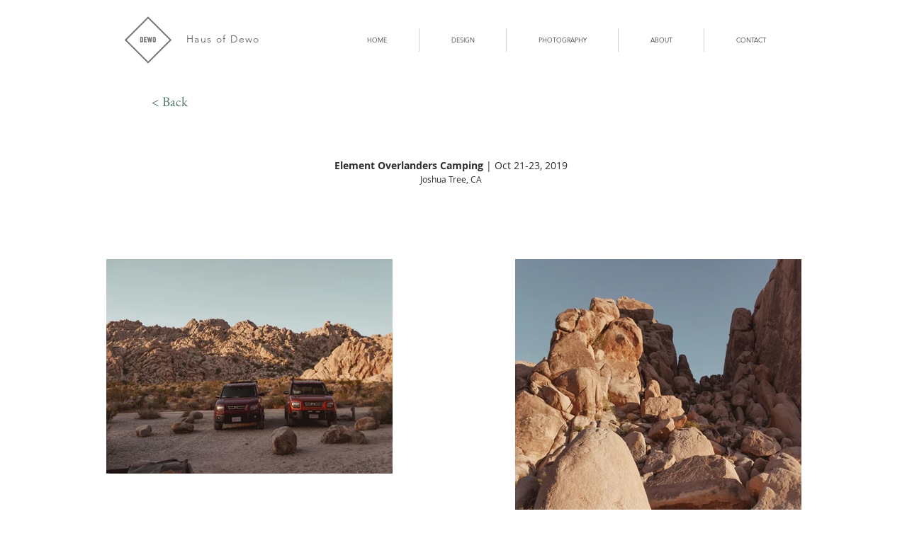

--- FILE ---
content_type: text/html; charset=UTF-8
request_url: https://www.hausofdewo.com/galleryeojt
body_size: 182290
content:
<!DOCTYPE html>
<html lang="en">
<head>
  
  <!-- SEO Tags -->
  <title>Gallery - Documentary, blog, lifestyle Photography</title>
  <meta name="description" content="Gallery - Documentary, blog, lifestyle Photography"/>
  <link rel="canonical" href="https://www.hausofdewo.com/galleryeojt"/>
  <meta property="og:title" content="Gallery - Element Overlanders, Travel Photography"/>
  <meta property="og:description" content="October 11-13, A Honda Element Campout event hosted by @Elementoverlanders - Documentary, blog, lifestyle Photography"/>
  <meta property="og:image" content="https://static.wixstatic.com/media/636751_d35e6bbcd41c47c1a08c9e3fdedfbf17~mv2_d_1814_1361_s_2.jpg/v1/fill/w_2500,h_1875,al_c/636751_d35e6bbcd41c47c1a08c9e3fdedfbf17~mv2_d_1814_1361_s_2.jpg"/>
  <meta property="og:image:width" content="2500"/>
  <meta property="og:image:height" content="1875"/>
  <meta property="og:url" content="https://www.hausofdewo.com/galleryeojt"/>
  <meta property="og:site_name" content="hausofdewo"/>
  <meta property="og:type" content="website"/>
  <meta name="keywords" content="Family, Portrait"/>
  <meta name="twitter:card" content="summary_large_image"/>
  <meta name="twitter:title" content="Gallery - Element Overlanders, Travel Photography"/>
  <meta name="twitter:description" content="October 11-13, A Honda Element Campout event hosted by @Elementoverlanders - Documentary, blog, lifestyle Photography"/>
  <meta name="twitter:image" content="https://static.wixstatic.com/media/636751_d35e6bbcd41c47c1a08c9e3fdedfbf17~mv2_d_1814_1361_s_2.jpg/v1/fill/w_2500,h_1875,al_c/636751_d35e6bbcd41c47c1a08c9e3fdedfbf17~mv2_d_1814_1361_s_2.jpg"/>

  
  <meta charset='utf-8'>
  <meta name="viewport" content="width=device-width, initial-scale=1" id="wixDesktopViewport" />
  <meta http-equiv="X-UA-Compatible" content="IE=edge">
  <meta name="generator" content="Wix.com Website Builder"/>

  <link rel="icon" sizes="192x192" href="https://static.parastorage.com/client/pfavico.ico" type="image/x-icon"/>
  <link rel="shortcut icon" href="https://static.parastorage.com/client/pfavico.ico" type="image/x-icon"/>
  <link rel="apple-touch-icon" href="https://static.parastorage.com/client/pfavico.ico" type="image/x-icon"/>

  <!-- Safari Pinned Tab Icon -->
  <!-- <link rel="mask-icon" href="https://static.parastorage.com/client/pfavico.ico"> -->

  <!-- Original trials -->
  


  <!-- Segmenter Polyfill -->
  <script>
    if (!window.Intl || !window.Intl.Segmenter) {
      (function() {
        var script = document.createElement('script');
        script.src = 'https://static.parastorage.com/unpkg/@formatjs/intl-segmenter@11.7.10/polyfill.iife.js';
        document.head.appendChild(script);
      })();
    }
  </script>

  <!-- Legacy Polyfills -->
  <script nomodule="" src="https://static.parastorage.com/unpkg/core-js-bundle@3.2.1/minified.js"></script>
  <script nomodule="" src="https://static.parastorage.com/unpkg/focus-within-polyfill@5.0.9/dist/focus-within-polyfill.js"></script>

  <!-- Performance API Polyfills -->
  <script>
  (function () {
    var noop = function noop() {};
    if ("performance" in window === false) {
      window.performance = {};
    }
    window.performance.mark = performance.mark || noop;
    window.performance.measure = performance.measure || noop;
    if ("now" in window.performance === false) {
      var nowOffset = Date.now();
      if (performance.timing && performance.timing.navigationStart) {
        nowOffset = performance.timing.navigationStart;
      }
      window.performance.now = function now() {
        return Date.now() - nowOffset;
      };
    }
  })();
  </script>

  <!-- Globals Definitions -->
  <script>
    (function () {
      var now = Date.now()
      window.initialTimestamps = {
        initialTimestamp: now,
        initialRequestTimestamp: Math.round(performance.timeOrigin ? performance.timeOrigin : now - performance.now())
      }

      window.thunderboltTag = "QA_READY"
      window.thunderboltVersion = "1.16774.0"
    })();
  </script>

  <!-- Essential Viewer Model -->
  <script type="application/json" id="wix-essential-viewer-model">{"fleetConfig":{"fleetName":"thunderbolt-seo-isolated-renderer","type":"Rollout","code":1},"mode":{"qa":false,"enableTestApi":false,"debug":false,"ssrIndicator":false,"ssrOnly":false,"siteAssetsFallback":"enable","versionIndicator":false},"componentsLibrariesTopology":[{"artifactId":"editor-elements","namespace":"wixui","url":"https:\/\/static.parastorage.com\/services\/editor-elements\/1.14848.0"},{"artifactId":"editor-elements","namespace":"dsgnsys","url":"https:\/\/static.parastorage.com\/services\/editor-elements\/1.14848.0"}],"siteFeaturesConfigs":{"sessionManager":{"isRunningInDifferentSiteContext":false}},"language":{"userLanguage":"en"},"siteAssets":{"clientTopology":{"mediaRootUrl":"https:\/\/static.wixstatic.com","staticMediaUrl":"https:\/\/static.wixstatic.com\/media","moduleRepoUrl":"https:\/\/static.parastorage.com\/unpkg","fileRepoUrl":"https:\/\/static.parastorage.com\/services","viewerAppsUrl":"https:\/\/viewer-apps.parastorage.com","viewerAssetsUrl":"https:\/\/viewer-assets.parastorage.com","siteAssetsUrl":"https:\/\/siteassets.parastorage.com","pageJsonServerUrls":["https:\/\/pages.parastorage.com","https:\/\/staticorigin.wixstatic.com","https:\/\/www.hausofdewo.com","https:\/\/fallback.wix.com\/wix-html-editor-pages-webapp\/page"],"pathOfTBModulesInFileRepoForFallback":"wix-thunderbolt\/dist\/"}},"siteFeatures":["accessibility","appMonitoring","assetsLoader","businessLogger","captcha","clickHandlerRegistrar","clientSdk","commonConfig","componentsLoader","componentsRegistry","consentPolicy","cyclicTabbing","domSelectors","dynamicPages","environmentWixCodeSdk","environment","lightbox","locationWixCodeSdk","mpaNavigation","navigationManager","navigationPhases","ooi","pages","panorama","passwordProtectedPage","protectedPages","renderer","reporter","routerFetch","router","scrollRestoration","seoWixCodeSdk","seo","sessionManager","siteMembersWixCodeSdk","siteMembers","siteScrollBlocker","siteWixCodeSdk","speculationRules","ssrCache","stores","structureApi","thunderboltInitializer","tpaCommons","tpaWorkerFeature","translations","usedPlatformApis","warmupData","windowMessageRegistrar","windowWixCodeSdk","wixCustomElementComponent","wixEmbedsApi","componentsReact","platform"],"site":{"externalBaseUrl":"https:\/\/www.hausofdewo.com","isSEO":true},"media":{"staticMediaUrl":"https:\/\/static.wixstatic.com\/media","mediaRootUrl":"https:\/\/static.wixstatic.com\/","staticVideoUrl":"https:\/\/video.wixstatic.com\/"},"requestUrl":"https:\/\/www.hausofdewo.com\/galleryeojt","rollout":{"siteAssetsVersionsRollout":false,"isDACRollout":0,"isTBRollout":true},"commonConfig":{"brand":"wix","host":"VIEWER","bsi":"","consentPolicy":{},"consentPolicyHeader":{},"siteRevision":"1121","renderingFlow":"NONE","language":"en","locale":"en-us"},"interactionSampleRatio":0.01,"dynamicModelUrl":"https:\/\/www.hausofdewo.com\/_api\/v2\/dynamicmodel","accessTokensUrl":"https:\/\/www.hausofdewo.com\/_api\/v1\/access-tokens","isExcludedFromSecurityExperiments":false,"experiments":{"specs.thunderbolt.hardenFetchAndXHR":true,"specs.thunderbolt.securityExperiments":true}}</script>
  <script>window.viewerModel = JSON.parse(document.getElementById('wix-essential-viewer-model').textContent)</script>

  <script>
    window.commonConfig = viewerModel.commonConfig
  </script>

  
  <!-- BEGIN handleAccessTokens bundle -->

  <script data-url="https://static.parastorage.com/services/wix-thunderbolt/dist/handleAccessTokens.inline.4f2f9a53.bundle.min.js">(()=>{"use strict";function e(e){let{context:o,property:r,value:n,enumerable:i=!0}=e,c=e.get,l=e.set;if(!r||void 0===n&&!c&&!l)return new Error("property and value are required");let a=o||globalThis,s=a?.[r],u={};if(void 0!==n)u.value=n;else{if(c){let e=t(c);e&&(u.get=e)}if(l){let e=t(l);e&&(u.set=e)}}let p={...u,enumerable:i||!1,configurable:!1};void 0!==n&&(p.writable=!1);try{Object.defineProperty(a,r,p)}catch(e){return e instanceof TypeError?s:e}return s}function t(e,t){return"function"==typeof e?e:!0===e?.async&&"function"==typeof e.func?t?async function(t){return e.func(t)}:async function(){return e.func()}:"function"==typeof e?.func?e.func:void 0}try{e({property:"strictDefine",value:e})}catch{}try{e({property:"defineStrictObject",value:r})}catch{}try{e({property:"defineStrictMethod",value:n})}catch{}var o=["toString","toLocaleString","valueOf","constructor","prototype"];function r(t){let{context:n,property:c,propertiesToExclude:l=[],skipPrototype:a=!1,hardenPrototypePropertiesToExclude:s=[]}=t;if(!c)return new Error("property is required");let u=(n||globalThis)[c],p={},f=i(n,c);u&&("object"==typeof u||"function"==typeof u)&&Reflect.ownKeys(u).forEach(t=>{if(!l.includes(t)&&!o.includes(t)){let o=i(u,t);if(o&&(o.writable||o.configurable)){let{value:r,get:n,set:i,enumerable:c=!1}=o,l={};void 0!==r?l.value=r:n?l.get=n:i&&(l.set=i);try{let o=e({context:u,property:t,...l,enumerable:c});p[t]=o}catch(e){if(!(e instanceof TypeError))throw e;try{p[t]=o.value||o.get||o.set}catch{}}}}});let d={originalObject:u,originalProperties:p};if(!a&&void 0!==u?.prototype){let e=r({context:u,property:"prototype",propertiesToExclude:s,skipPrototype:!0});e instanceof Error||(d.originalPrototype=e?.originalObject,d.originalPrototypeProperties=e?.originalProperties)}return e({context:n,property:c,value:u,enumerable:f?.enumerable}),d}function n(t,o){let r=(o||globalThis)[t],n=i(o||globalThis,t);return r&&n&&(n.writable||n.configurable)?(Object.freeze(r),e({context:globalThis,property:t,value:r})):r}function i(e,t){if(e&&t)try{return Reflect.getOwnPropertyDescriptor(e,t)}catch{return}}function c(e){if("string"!=typeof e)return e;try{return decodeURIComponent(e).toLowerCase().trim()}catch{return e.toLowerCase().trim()}}function l(e,t){let o="";if("string"==typeof e)o=e.split("=")[0]?.trim()||"";else{if(!e||"string"!=typeof e.name)return!1;o=e.name}return t.has(c(o)||"")}function a(e,t){let o;return o="string"==typeof e?e.split(";").map(e=>e.trim()).filter(e=>e.length>0):e||[],o.filter(e=>!l(e,t))}var s=null;function u(){return null===s&&(s=typeof Document>"u"?void 0:Object.getOwnPropertyDescriptor(Document.prototype,"cookie")),s}function p(t,o){if(!globalThis?.cookieStore)return;let r=globalThis.cookieStore.get.bind(globalThis.cookieStore),n=globalThis.cookieStore.getAll.bind(globalThis.cookieStore),i=globalThis.cookieStore.set.bind(globalThis.cookieStore),c=globalThis.cookieStore.delete.bind(globalThis.cookieStore);return e({context:globalThis.CookieStore.prototype,property:"get",value:async function(e){return l(("string"==typeof e?e:e.name)||"",t)?null:r.call(this,e)},enumerable:!0}),e({context:globalThis.CookieStore.prototype,property:"getAll",value:async function(){return a(await n.apply(this,Array.from(arguments)),t)},enumerable:!0}),e({context:globalThis.CookieStore.prototype,property:"set",value:async function(){let e=Array.from(arguments);if(!l(1===e.length?e[0].name:e[0],t))return i.apply(this,e);o&&console.warn(o)},enumerable:!0}),e({context:globalThis.CookieStore.prototype,property:"delete",value:async function(){let e=Array.from(arguments);if(!l(1===e.length?e[0].name:e[0],t))return c.apply(this,e)},enumerable:!0}),e({context:globalThis.cookieStore,property:"prototype",value:globalThis.CookieStore.prototype,enumerable:!1}),e({context:globalThis,property:"cookieStore",value:globalThis.cookieStore,enumerable:!0}),{get:r,getAll:n,set:i,delete:c}}var f=["TextEncoder","TextDecoder","XMLHttpRequestEventTarget","EventTarget","URL","JSON","Reflect","Object","Array","Map","Set","WeakMap","WeakSet","Promise","Symbol","Error"],d=["addEventListener","removeEventListener","dispatchEvent","encodeURI","encodeURIComponent","decodeURI","decodeURIComponent"];const y=(e,t)=>{try{const o=t?t.get.call(document):document.cookie;return o.split(";").map(e=>e.trim()).filter(t=>t?.startsWith(e))[0]?.split("=")[1]}catch(e){return""}},g=(e="",t="",o="/")=>`${e}=; ${t?`domain=${t};`:""} max-age=0; path=${o}; expires=Thu, 01 Jan 1970 00:00:01 GMT`;function m(){(function(){if("undefined"!=typeof window){const e=performance.getEntriesByType("navigation")[0];return"back_forward"===(e?.type||"")}return!1})()&&function(){const{counter:e}=function(){const e=b("getItem");if(e){const[t,o]=e.split("-"),r=o?parseInt(o,10):0;if(r>=3){const e=t?Number(t):0;if(Date.now()-e>6e4)return{counter:0}}return{counter:r}}return{counter:0}}();e<3?(!function(e=1){b("setItem",`${Date.now()}-${e}`)}(e+1),window.location.reload()):console.error("ATS: Max reload attempts reached")}()}function b(e,t){try{return sessionStorage[e]("reload",t||"")}catch(e){console.error("ATS: Error calling sessionStorage:",e)}}const h="client-session-bind",v="sec-fetch-unsupported",{experiments:w}=window.viewerModel,T=[h,"client-binding",v,"svSession","smSession","server-session-bind","wixSession2","wixSession3"].map(e=>e.toLowerCase()),{cookie:S}=function(t,o){let r=new Set(t);return e({context:document,property:"cookie",set:{func:e=>function(e,t,o,r){let n=u(),i=c(t.split(";")[0]||"")||"";[...o].every(e=>!i.startsWith(e.toLowerCase()))&&n?.set?n.set.call(e,t):r&&console.warn(r)}(document,e,r,o)},get:{func:()=>function(e,t){let o=u();if(!o?.get)throw new Error("Cookie descriptor or getter not available");return a(o.get.call(e),t).join("; ")}(document,r)},enumerable:!0}),{cookieStore:p(r,o),cookie:u()}}(T),k="tbReady",x="security_overrideGlobals",{experiments:E,siteFeaturesConfigs:C,accessTokensUrl:P}=window.viewerModel,R=P,M={},O=(()=>{const e=y(h,S);if(w["specs.thunderbolt.browserCacheReload"]){y(v,S)||e?b("removeItem"):m()}return(()=>{const e=g(h),t=g(h,location.hostname);S.set.call(document,e),S.set.call(document,t)})(),e})();O&&(M["client-binding"]=O);const D=fetch;addEventListener(k,function e(t){const{logger:o}=t.detail;try{window.tb.init({fetch:D,fetchHeaders:M})}catch(e){const t=new Error("TB003");o.meter(`${x}_${t.message}`,{paramsOverrides:{errorType:x,eventString:t.message}}),window?.viewerModel?.mode.debug&&console.error(e)}finally{removeEventListener(k,e)}}),E["specs.thunderbolt.hardenFetchAndXHR"]||(window.fetchDynamicModel=()=>C.sessionManager.isRunningInDifferentSiteContext?Promise.resolve({}):fetch(R,{credentials:"same-origin",headers:M}).then(function(e){if(!e.ok)throw new Error(`[${e.status}]${e.statusText}`);return e.json()}),window.dynamicModelPromise=window.fetchDynamicModel())})();
//# sourceMappingURL=https://static.parastorage.com/services/wix-thunderbolt/dist/handleAccessTokens.inline.4f2f9a53.bundle.min.js.map</script>

<!-- END handleAccessTokens bundle -->

<!-- BEGIN overrideGlobals bundle -->

<script data-url="https://static.parastorage.com/services/wix-thunderbolt/dist/overrideGlobals.inline.ec13bfcf.bundle.min.js">(()=>{"use strict";function e(e){let{context:r,property:o,value:n,enumerable:i=!0}=e,c=e.get,a=e.set;if(!o||void 0===n&&!c&&!a)return new Error("property and value are required");let l=r||globalThis,u=l?.[o],s={};if(void 0!==n)s.value=n;else{if(c){let e=t(c);e&&(s.get=e)}if(a){let e=t(a);e&&(s.set=e)}}let p={...s,enumerable:i||!1,configurable:!1};void 0!==n&&(p.writable=!1);try{Object.defineProperty(l,o,p)}catch(e){return e instanceof TypeError?u:e}return u}function t(e,t){return"function"==typeof e?e:!0===e?.async&&"function"==typeof e.func?t?async function(t){return e.func(t)}:async function(){return e.func()}:"function"==typeof e?.func?e.func:void 0}try{e({property:"strictDefine",value:e})}catch{}try{e({property:"defineStrictObject",value:o})}catch{}try{e({property:"defineStrictMethod",value:n})}catch{}var r=["toString","toLocaleString","valueOf","constructor","prototype"];function o(t){let{context:n,property:c,propertiesToExclude:a=[],skipPrototype:l=!1,hardenPrototypePropertiesToExclude:u=[]}=t;if(!c)return new Error("property is required");let s=(n||globalThis)[c],p={},f=i(n,c);s&&("object"==typeof s||"function"==typeof s)&&Reflect.ownKeys(s).forEach(t=>{if(!a.includes(t)&&!r.includes(t)){let r=i(s,t);if(r&&(r.writable||r.configurable)){let{value:o,get:n,set:i,enumerable:c=!1}=r,a={};void 0!==o?a.value=o:n?a.get=n:i&&(a.set=i);try{let r=e({context:s,property:t,...a,enumerable:c});p[t]=r}catch(e){if(!(e instanceof TypeError))throw e;try{p[t]=r.value||r.get||r.set}catch{}}}}});let d={originalObject:s,originalProperties:p};if(!l&&void 0!==s?.prototype){let e=o({context:s,property:"prototype",propertiesToExclude:u,skipPrototype:!0});e instanceof Error||(d.originalPrototype=e?.originalObject,d.originalPrototypeProperties=e?.originalProperties)}return e({context:n,property:c,value:s,enumerable:f?.enumerable}),d}function n(t,r){let o=(r||globalThis)[t],n=i(r||globalThis,t);return o&&n&&(n.writable||n.configurable)?(Object.freeze(o),e({context:globalThis,property:t,value:o})):o}function i(e,t){if(e&&t)try{return Reflect.getOwnPropertyDescriptor(e,t)}catch{return}}function c(e){if("string"!=typeof e)return e;try{return decodeURIComponent(e).toLowerCase().trim()}catch{return e.toLowerCase().trim()}}function a(e,t){return e instanceof Headers?e.forEach((r,o)=>{l(o,t)||e.delete(o)}):Object.keys(e).forEach(r=>{l(r,t)||delete e[r]}),e}function l(e,t){return!t.has(c(e)||"")}function u(e,t){let r=!0,o=function(e){let t,r;if(globalThis.Request&&e instanceof Request)t=e.url;else{if("function"!=typeof e?.toString)throw new Error("Unsupported type for url");t=e.toString()}try{return new URL(t).pathname}catch{return r=t.replace(/#.+/gi,"").split("?").shift(),r.startsWith("/")?r:`/${r}`}}(e),n=c(o);return n&&t.some(e=>n.includes(e))&&(r=!1),r}function s(t,r,o){let n=fetch,i=XMLHttpRequest,c=new Set(r);function s(){let e=new i,r=e.open,n=e.setRequestHeader;return e.open=function(){let n=Array.from(arguments),i=n[1];if(n.length<2||u(i,t))return r.apply(e,n);throw new Error(o||`Request not allowed for path ${i}`)},e.setRequestHeader=function(t,r){l(decodeURIComponent(t),c)&&n.call(e,t,r)},e}return e({property:"fetch",value:function(){let e=function(e,t){return globalThis.Request&&e[0]instanceof Request&&e[0]?.headers?a(e[0].headers,t):e[1]?.headers&&a(e[1].headers,t),e}(arguments,c);return u(arguments[0],t)?n.apply(globalThis,Array.from(e)):new Promise((e,t)=>{t(new Error(o||`Request not allowed for path ${arguments[0]}`))})},enumerable:!0}),e({property:"XMLHttpRequest",value:s,enumerable:!0}),Object.keys(i).forEach(e=>{s[e]=i[e]}),{fetch:n,XMLHttpRequest:i}}var p=["TextEncoder","TextDecoder","XMLHttpRequestEventTarget","EventTarget","URL","JSON","Reflect","Object","Array","Map","Set","WeakMap","WeakSet","Promise","Symbol","Error"],f=["addEventListener","removeEventListener","dispatchEvent","encodeURI","encodeURIComponent","decodeURI","decodeURIComponent"];const d=function(){let t=globalThis.open,r=document.open;function o(e,r,o){let n="string"!=typeof e,i=t.call(window,e,r,o);return n||e&&function(e){return e.startsWith("//")&&/(?:[a-z0-9](?:[a-z0-9-]{0,61}[a-z0-9])?\.)+[a-z0-9][a-z0-9-]{0,61}[a-z0-9]/g.test(`${location.protocol}:${e}`)&&(e=`${location.protocol}${e}`),!e.startsWith("http")||new URL(e).hostname===location.hostname}(e)?{}:i}return e({property:"open",value:o,context:globalThis,enumerable:!0}),e({property:"open",value:function(e,t,n){return e?o(e,t,n):r.call(document,e||"",t||"",n||"")},context:document,enumerable:!0}),{open:t,documentOpen:r}},y=function(){let t=document.createElement,r=Element.prototype.setAttribute,o=Element.prototype.setAttributeNS;return e({property:"createElement",context:document,value:function(n,i){let a=t.call(document,n,i);if("iframe"===c(n)){e({property:"srcdoc",context:a,get:()=>"",set:()=>{console.warn("`srcdoc` is not allowed in iframe elements.")}});let t=function(e,t){"srcdoc"!==e.toLowerCase()?r.call(a,e,t):console.warn("`srcdoc` attribute is not allowed to be set.")},n=function(e,t,r){"srcdoc"!==t.toLowerCase()?o.call(a,e,t,r):console.warn("`srcdoc` attribute is not allowed to be set.")};a.setAttribute=t,a.setAttributeNS=n}return a},enumerable:!0}),{createElement:t,setAttribute:r,setAttributeNS:o}},m=["client-binding"],b=["/_api/v1/access-tokens","/_api/v2/dynamicmodel","/_api/one-app-session-web/v3/businesses"],h=function(){let t=setTimeout,r=setInterval;return o("setTimeout",0,globalThis),o("setInterval",0,globalThis),{setTimeout:t,setInterval:r};function o(t,r,o){let n=o||globalThis,i=n[t];if(!i||"function"!=typeof i)throw new Error(`Function ${t} not found or is not a function`);e({property:t,value:function(){let e=Array.from(arguments);if("string"!=typeof e[r])return i.apply(n,e);console.warn(`Calling ${t} with a String Argument at index ${r} is not allowed`)},context:o,enumerable:!0})}},v=function(){if(navigator&&"serviceWorker"in navigator){let t=navigator.serviceWorker.register;return e({context:navigator.serviceWorker,property:"register",value:function(){console.log("Service worker registration is not allowed")},enumerable:!0}),{register:t}}return{}};performance.mark("overrideGlobals started");const{isExcludedFromSecurityExperiments:g,experiments:w}=window.viewerModel,E=!g&&w["specs.thunderbolt.securityExperiments"];try{d(),E&&y(),w["specs.thunderbolt.hardenFetchAndXHR"]&&E&&s(b,m),v(),(e=>{let t=[],r=[];r=r.concat(["TextEncoder","TextDecoder"]),e&&(r=r.concat(["XMLHttpRequestEventTarget","EventTarget"])),r=r.concat(["URL","JSON"]),e&&(t=t.concat(["addEventListener","removeEventListener"])),t=t.concat(["encodeURI","encodeURIComponent","decodeURI","decodeURIComponent"]),r=r.concat(["String","Number"]),e&&r.push("Object"),r=r.concat(["Reflect"]),t.forEach(e=>{n(e),["addEventListener","removeEventListener"].includes(e)&&n(e,document)}),r.forEach(e=>{o({property:e})})})(E),E&&h()}catch(e){window?.viewerModel?.mode.debug&&console.error(e);const t=new Error("TB006");window.fedops?.reportError(t,"security_overrideGlobals"),window.Sentry?window.Sentry.captureException(t):globalThis.defineStrictProperty("sentryBuffer",[t],window,!1)}performance.mark("overrideGlobals ended")})();
//# sourceMappingURL=https://static.parastorage.com/services/wix-thunderbolt/dist/overrideGlobals.inline.ec13bfcf.bundle.min.js.map</script>

<!-- END overrideGlobals bundle -->


  
  <script>
    window.commonConfig = viewerModel.commonConfig

	
    window.clientSdk = new Proxy({}, {get: (target, prop) => (...args) => window.externalsRegistry.clientSdk.loaded.then(() => window.__clientSdk__[prop](...args))})
    
  </script>

  <!-- Initial CSS -->
  <style data-url="https://static.parastorage.com/services/wix-thunderbolt/dist/main.347af09f.min.css">@keyframes slide-horizontal-new{0%{transform:translateX(100%)}}@keyframes slide-horizontal-old{80%{opacity:1}to{opacity:0;transform:translateX(-100%)}}@keyframes slide-vertical-new{0%{transform:translateY(-100%)}}@keyframes slide-vertical-old{80%{opacity:1}to{opacity:0;transform:translateY(100%)}}@keyframes out-in-new{0%{opacity:0}}@keyframes out-in-old{to{opacity:0}}:root:active-view-transition{view-transition-name:none}::view-transition{pointer-events:none}:root:active-view-transition::view-transition-new(page-group),:root:active-view-transition::view-transition-old(page-group){animation-duration:.6s;cursor:wait;pointer-events:all}:root:active-view-transition-type(SlideHorizontal)::view-transition-old(page-group){animation:slide-horizontal-old .6s cubic-bezier(.83,0,.17,1) forwards;mix-blend-mode:normal}:root:active-view-transition-type(SlideHorizontal)::view-transition-new(page-group){animation:slide-horizontal-new .6s cubic-bezier(.83,0,.17,1) backwards;mix-blend-mode:normal}:root:active-view-transition-type(SlideVertical)::view-transition-old(page-group){animation:slide-vertical-old .6s cubic-bezier(.83,0,.17,1) forwards;mix-blend-mode:normal}:root:active-view-transition-type(SlideVertical)::view-transition-new(page-group){animation:slide-vertical-new .6s cubic-bezier(.83,0,.17,1) backwards;mix-blend-mode:normal}:root:active-view-transition-type(OutIn)::view-transition-old(page-group){animation:out-in-old .35s cubic-bezier(.22,1,.36,1) forwards}:root:active-view-transition-type(OutIn)::view-transition-new(page-group){animation:out-in-new .35s cubic-bezier(.64,0,.78,0) .35s backwards}@media(prefers-reduced-motion:reduce){::view-transition-group(*),::view-transition-new(*),::view-transition-old(*){animation:none!important}}body,html{background:transparent;border:0;margin:0;outline:0;padding:0;vertical-align:baseline}body{--scrollbar-width:0px;font-family:Arial,Helvetica,sans-serif;font-size:10px}body,html{height:100%}body{overflow-x:auto;overflow-y:scroll}body:not(.responsive) #site-root{min-width:var(--site-width);width:100%}body:not([data-js-loaded]) [data-hide-prejs]{visibility:hidden}interact-element{display:contents}#SITE_CONTAINER{position:relative}:root{--one-unit:1vw;--section-max-width:9999px;--spx-stopper-max:9999px;--spx-stopper-min:0px;--browser-zoom:1}@supports(-webkit-appearance:none) and (stroke-color:transparent){:root{--safari-sticky-fix:opacity;--experimental-safari-sticky-fix:translateZ(0)}}@supports(container-type:inline-size){:root{--one-unit:1cqw}}[id^=oldHoverBox-]{mix-blend-mode:plus-lighter;transition:opacity .5s ease,visibility .5s ease}[data-mesh-id$=inlineContent-gridContainer]:has(>[id^=oldHoverBox-]){isolation:isolate}</style>
<style data-url="https://static.parastorage.com/services/wix-thunderbolt/dist/main.renderer.9cb0985f.min.css">a,abbr,acronym,address,applet,b,big,blockquote,button,caption,center,cite,code,dd,del,dfn,div,dl,dt,em,fieldset,font,footer,form,h1,h2,h3,h4,h5,h6,header,i,iframe,img,ins,kbd,label,legend,li,nav,object,ol,p,pre,q,s,samp,section,small,span,strike,strong,sub,sup,table,tbody,td,tfoot,th,thead,title,tr,tt,u,ul,var{background:transparent;border:0;margin:0;outline:0;padding:0;vertical-align:baseline}input,select,textarea{box-sizing:border-box;font-family:Helvetica,Arial,sans-serif}ol,ul{list-style:none}blockquote,q{quotes:none}ins{text-decoration:none}del{text-decoration:line-through}table{border-collapse:collapse;border-spacing:0}a{cursor:pointer;text-decoration:none}.testStyles{overflow-y:hidden}.reset-button{-webkit-appearance:none;background:none;border:0;color:inherit;font:inherit;line-height:normal;outline:0;overflow:visible;padding:0;-webkit-user-select:none;-moz-user-select:none;-ms-user-select:none}:focus{outline:none}body.device-mobile-optimized:not(.disable-site-overflow){overflow-x:hidden;overflow-y:scroll}body.device-mobile-optimized:not(.responsive) #SITE_CONTAINER{margin-left:auto;margin-right:auto;overflow-x:visible;position:relative;width:320px}body.device-mobile-optimized:not(.responsive):not(.blockSiteScrolling) #SITE_CONTAINER{margin-top:0}body.device-mobile-optimized>*{max-width:100%!important}body.device-mobile-optimized #site-root{overflow-x:hidden;overflow-y:hidden}@supports(overflow:clip){body.device-mobile-optimized #site-root{overflow-x:clip;overflow-y:clip}}body.device-mobile-non-optimized #SITE_CONTAINER #site-root{overflow-x:clip;overflow-y:clip}body.device-mobile-non-optimized.fullScreenMode{background-color:#5f6360}body.device-mobile-non-optimized.fullScreenMode #MOBILE_ACTIONS_MENU,body.device-mobile-non-optimized.fullScreenMode #SITE_BACKGROUND,body.device-mobile-non-optimized.fullScreenMode #site-root,body.fullScreenMode #WIX_ADS{visibility:hidden}body.fullScreenMode{overflow-x:hidden!important;overflow-y:hidden!important}body.fullScreenMode.device-mobile-optimized #TINY_MENU{opacity:0;pointer-events:none}body.fullScreenMode-scrollable.device-mobile-optimized{overflow-x:hidden!important;overflow-y:auto!important}body.fullScreenMode-scrollable.device-mobile-optimized #masterPage,body.fullScreenMode-scrollable.device-mobile-optimized #site-root{overflow-x:hidden!important;overflow-y:hidden!important}body.fullScreenMode-scrollable.device-mobile-optimized #SITE_BACKGROUND,body.fullScreenMode-scrollable.device-mobile-optimized #masterPage{height:auto!important}body.fullScreenMode-scrollable.device-mobile-optimized #masterPage.mesh-layout{height:0!important}body.blockSiteScrolling,body.siteScrollingBlocked{position:fixed;width:100%}body.blockSiteScrolling #SITE_CONTAINER{margin-top:calc(var(--blocked-site-scroll-margin-top)*-1)}#site-root{margin:0 auto;min-height:100%;position:relative;top:var(--wix-ads-height)}#site-root img:not([src]){visibility:hidden}#site-root svg img:not([src]){visibility:visible}.auto-generated-link{color:inherit}#SCROLL_TO_BOTTOM,#SCROLL_TO_TOP{height:0}.has-click-trigger{cursor:pointer}.fullScreenOverlay{bottom:0;display:flex;justify-content:center;left:0;overflow-y:hidden;position:fixed;right:0;top:-60px;z-index:1005}.fullScreenOverlay>.fullScreenOverlayContent{bottom:0;left:0;margin:0 auto;overflow:hidden;position:absolute;right:0;top:60px;transform:translateZ(0)}[data-mesh-id$=centeredContent],[data-mesh-id$=form],[data-mesh-id$=inlineContent]{pointer-events:none;position:relative}[data-mesh-id$=-gridWrapper],[data-mesh-id$=-rotated-wrapper]{pointer-events:none}[data-mesh-id$=-gridContainer]>*,[data-mesh-id$=-rotated-wrapper]>*,[data-mesh-id$=inlineContent]>:not([data-mesh-id$=-gridContainer]){pointer-events:auto}.device-mobile-optimized #masterPage.mesh-layout #SOSP_CONTAINER_CUSTOM_ID{grid-area:2/1/3/2;-ms-grid-row:2;position:relative}#masterPage.mesh-layout{-ms-grid-rows:max-content max-content min-content max-content;-ms-grid-columns:100%;align-items:start;display:-ms-grid;display:grid;grid-template-columns:100%;grid-template-rows:max-content max-content min-content max-content;justify-content:stretch}#masterPage.mesh-layout #PAGES_CONTAINER,#masterPage.mesh-layout #SITE_FOOTER-placeholder,#masterPage.mesh-layout #SITE_FOOTER_WRAPPER,#masterPage.mesh-layout #SITE_HEADER-placeholder,#masterPage.mesh-layout #SITE_HEADER_WRAPPER,#masterPage.mesh-layout #SOSP_CONTAINER_CUSTOM_ID[data-state~=mobileView],#masterPage.mesh-layout #soapAfterPagesContainer,#masterPage.mesh-layout #soapBeforePagesContainer{-ms-grid-row-align:start;-ms-grid-column-align:start;-ms-grid-column:1}#masterPage.mesh-layout #SITE_HEADER-placeholder,#masterPage.mesh-layout #SITE_HEADER_WRAPPER{grid-area:1/1/2/2;-ms-grid-row:1}#masterPage.mesh-layout #PAGES_CONTAINER,#masterPage.mesh-layout #soapAfterPagesContainer,#masterPage.mesh-layout #soapBeforePagesContainer{grid-area:3/1/4/2;-ms-grid-row:3}#masterPage.mesh-layout #soapAfterPagesContainer,#masterPage.mesh-layout #soapBeforePagesContainer{width:100%}#masterPage.mesh-layout #PAGES_CONTAINER{align-self:stretch}#masterPage.mesh-layout main#PAGES_CONTAINER{display:block}#masterPage.mesh-layout #SITE_FOOTER-placeholder,#masterPage.mesh-layout #SITE_FOOTER_WRAPPER{grid-area:4/1/5/2;-ms-grid-row:4}#masterPage.mesh-layout #SITE_PAGES,#masterPage.mesh-layout [data-mesh-id=PAGES_CONTAINERcenteredContent],#masterPage.mesh-layout [data-mesh-id=PAGES_CONTAINERinlineContent]{height:100%}#masterPage.mesh-layout.desktop>*{width:100%}#masterPage.mesh-layout #PAGES_CONTAINER,#masterPage.mesh-layout #SITE_FOOTER,#masterPage.mesh-layout #SITE_FOOTER_WRAPPER,#masterPage.mesh-layout #SITE_HEADER,#masterPage.mesh-layout #SITE_HEADER_WRAPPER,#masterPage.mesh-layout #SITE_PAGES,#masterPage.mesh-layout #masterPageinlineContent{position:relative}#masterPage.mesh-layout #SITE_HEADER{grid-area:1/1/2/2}#masterPage.mesh-layout #SITE_FOOTER{grid-area:4/1/5/2}#masterPage.mesh-layout.overflow-x-clip #SITE_FOOTER,#masterPage.mesh-layout.overflow-x-clip #SITE_HEADER{overflow-x:clip}[data-z-counter]{z-index:0}[data-z-counter="0"]{z-index:auto}.wixSiteProperties{-webkit-font-smoothing:antialiased;-moz-osx-font-smoothing:grayscale}:root{--wst-button-color-fill-primary:rgb(var(--color_48));--wst-button-color-border-primary:rgb(var(--color_49));--wst-button-color-text-primary:rgb(var(--color_50));--wst-button-color-fill-primary-hover:rgb(var(--color_51));--wst-button-color-border-primary-hover:rgb(var(--color_52));--wst-button-color-text-primary-hover:rgb(var(--color_53));--wst-button-color-fill-primary-disabled:rgb(var(--color_54));--wst-button-color-border-primary-disabled:rgb(var(--color_55));--wst-button-color-text-primary-disabled:rgb(var(--color_56));--wst-button-color-fill-secondary:rgb(var(--color_57));--wst-button-color-border-secondary:rgb(var(--color_58));--wst-button-color-text-secondary:rgb(var(--color_59));--wst-button-color-fill-secondary-hover:rgb(var(--color_60));--wst-button-color-border-secondary-hover:rgb(var(--color_61));--wst-button-color-text-secondary-hover:rgb(var(--color_62));--wst-button-color-fill-secondary-disabled:rgb(var(--color_63));--wst-button-color-border-secondary-disabled:rgb(var(--color_64));--wst-button-color-text-secondary-disabled:rgb(var(--color_65));--wst-color-fill-base-1:rgb(var(--color_36));--wst-color-fill-base-2:rgb(var(--color_37));--wst-color-fill-base-shade-1:rgb(var(--color_38));--wst-color-fill-base-shade-2:rgb(var(--color_39));--wst-color-fill-base-shade-3:rgb(var(--color_40));--wst-color-fill-accent-1:rgb(var(--color_41));--wst-color-fill-accent-2:rgb(var(--color_42));--wst-color-fill-accent-3:rgb(var(--color_43));--wst-color-fill-accent-4:rgb(var(--color_44));--wst-color-fill-background-primary:rgb(var(--color_11));--wst-color-fill-background-secondary:rgb(var(--color_12));--wst-color-text-primary:rgb(var(--color_15));--wst-color-text-secondary:rgb(var(--color_14));--wst-color-action:rgb(var(--color_18));--wst-color-disabled:rgb(var(--color_39));--wst-color-title:rgb(var(--color_45));--wst-color-subtitle:rgb(var(--color_46));--wst-color-line:rgb(var(--color_47));--wst-font-style-h2:var(--font_2);--wst-font-style-h3:var(--font_3);--wst-font-style-h4:var(--font_4);--wst-font-style-h5:var(--font_5);--wst-font-style-h6:var(--font_6);--wst-font-style-body-large:var(--font_7);--wst-font-style-body-medium:var(--font_8);--wst-font-style-body-small:var(--font_9);--wst-font-style-body-x-small:var(--font_10);--wst-color-custom-1:rgb(var(--color_13));--wst-color-custom-2:rgb(var(--color_16));--wst-color-custom-3:rgb(var(--color_17));--wst-color-custom-4:rgb(var(--color_19));--wst-color-custom-5:rgb(var(--color_20));--wst-color-custom-6:rgb(var(--color_21));--wst-color-custom-7:rgb(var(--color_22));--wst-color-custom-8:rgb(var(--color_23));--wst-color-custom-9:rgb(var(--color_24));--wst-color-custom-10:rgb(var(--color_25));--wst-color-custom-11:rgb(var(--color_26));--wst-color-custom-12:rgb(var(--color_27));--wst-color-custom-13:rgb(var(--color_28));--wst-color-custom-14:rgb(var(--color_29));--wst-color-custom-15:rgb(var(--color_30));--wst-color-custom-16:rgb(var(--color_31));--wst-color-custom-17:rgb(var(--color_32));--wst-color-custom-18:rgb(var(--color_33));--wst-color-custom-19:rgb(var(--color_34));--wst-color-custom-20:rgb(var(--color_35))}.wix-presets-wrapper{display:contents}</style>

  <meta name="format-detection" content="telephone=no">
  <meta name="skype_toolbar" content="skype_toolbar_parser_compatible">
  
  

  

  

  <!-- head performance data start -->
  
  <!-- head performance data end -->
  

    


    
<style data-href="https://static.parastorage.com/services/editor-elements-library/dist/thunderbolt/rb_wixui.thunderbolt_bootstrap-classic.72e6a2a3.min.css">.PlZyDq{touch-action:manipulation}.uDW_Qe{align-items:center;box-sizing:border-box;display:flex;justify-content:var(--label-align);min-width:100%;text-align:initial;width:-moz-max-content;width:max-content}.uDW_Qe:before{max-width:var(--margin-start,0)}.uDW_Qe:after,.uDW_Qe:before{align-self:stretch;content:"";flex-grow:1}.uDW_Qe:after{max-width:var(--margin-end,0)}.FubTgk{height:100%}.FubTgk .uDW_Qe{border-radius:var(--corvid-border-radius,var(--rd,0));bottom:0;box-shadow:var(--shd,0 1px 4px rgba(0,0,0,.6));left:0;position:absolute;right:0;top:0;transition:var(--trans1,border-color .4s ease 0s,background-color .4s ease 0s)}.FubTgk .uDW_Qe:link,.FubTgk .uDW_Qe:visited{border-color:transparent}.FubTgk .l7_2fn{color:var(--corvid-color,rgb(var(--txt,var(--color_15,color_15))));font:var(--fnt,var(--font_5));margin:0;position:relative;transition:var(--trans2,color .4s ease 0s);white-space:nowrap}.FubTgk[aria-disabled=false] .uDW_Qe{background-color:var(--corvid-background-color,rgba(var(--bg,var(--color_17,color_17)),var(--alpha-bg,1)));border:solid var(--corvid-border-color,rgba(var(--brd,var(--color_15,color_15)),var(--alpha-brd,1))) var(--corvid-border-width,var(--brw,0));cursor:pointer!important}:host(.device-mobile-optimized) .FubTgk[aria-disabled=false]:active .uDW_Qe,body.device-mobile-optimized .FubTgk[aria-disabled=false]:active .uDW_Qe{background-color:var(--corvid-hover-background-color,rgba(var(--bgh,var(--color_18,color_18)),var(--alpha-bgh,1)));border-color:var(--corvid-hover-border-color,rgba(var(--brdh,var(--color_15,color_15)),var(--alpha-brdh,1)))}:host(.device-mobile-optimized) .FubTgk[aria-disabled=false]:active .l7_2fn,body.device-mobile-optimized .FubTgk[aria-disabled=false]:active .l7_2fn{color:var(--corvid-hover-color,rgb(var(--txth,var(--color_15,color_15))))}:host(:not(.device-mobile-optimized)) .FubTgk[aria-disabled=false]:hover .uDW_Qe,body:not(.device-mobile-optimized) .FubTgk[aria-disabled=false]:hover .uDW_Qe{background-color:var(--corvid-hover-background-color,rgba(var(--bgh,var(--color_18,color_18)),var(--alpha-bgh,1)));border-color:var(--corvid-hover-border-color,rgba(var(--brdh,var(--color_15,color_15)),var(--alpha-brdh,1)))}:host(:not(.device-mobile-optimized)) .FubTgk[aria-disabled=false]:hover .l7_2fn,body:not(.device-mobile-optimized) .FubTgk[aria-disabled=false]:hover .l7_2fn{color:var(--corvid-hover-color,rgb(var(--txth,var(--color_15,color_15))))}.FubTgk[aria-disabled=true] .uDW_Qe{background-color:var(--corvid-disabled-background-color,rgba(var(--bgd,204,204,204),var(--alpha-bgd,1)));border-color:var(--corvid-disabled-border-color,rgba(var(--brdd,204,204,204),var(--alpha-brdd,1)));border-style:solid;border-width:var(--corvid-border-width,var(--brw,0))}.FubTgk[aria-disabled=true] .l7_2fn{color:var(--corvid-disabled-color,rgb(var(--txtd,255,255,255)))}.uUxqWY{align-items:center;box-sizing:border-box;display:flex;justify-content:var(--label-align);min-width:100%;text-align:initial;width:-moz-max-content;width:max-content}.uUxqWY:before{max-width:var(--margin-start,0)}.uUxqWY:after,.uUxqWY:before{align-self:stretch;content:"";flex-grow:1}.uUxqWY:after{max-width:var(--margin-end,0)}.Vq4wYb[aria-disabled=false] .uUxqWY{cursor:pointer}:host(.device-mobile-optimized) .Vq4wYb[aria-disabled=false]:active .wJVzSK,body.device-mobile-optimized .Vq4wYb[aria-disabled=false]:active .wJVzSK{color:var(--corvid-hover-color,rgb(var(--txth,var(--color_15,color_15))));transition:var(--trans,color .4s ease 0s)}:host(:not(.device-mobile-optimized)) .Vq4wYb[aria-disabled=false]:hover .wJVzSK,body:not(.device-mobile-optimized) .Vq4wYb[aria-disabled=false]:hover .wJVzSK{color:var(--corvid-hover-color,rgb(var(--txth,var(--color_15,color_15))));transition:var(--trans,color .4s ease 0s)}.Vq4wYb .uUxqWY{bottom:0;left:0;position:absolute;right:0;top:0}.Vq4wYb .wJVzSK{color:var(--corvid-color,rgb(var(--txt,var(--color_15,color_15))));font:var(--fnt,var(--font_5));transition:var(--trans,color .4s ease 0s);white-space:nowrap}.Vq4wYb[aria-disabled=true] .wJVzSK{color:var(--corvid-disabled-color,rgb(var(--txtd,255,255,255)))}:host(:not(.device-mobile-optimized)) .CohWsy,body:not(.device-mobile-optimized) .CohWsy{display:flex}:host(:not(.device-mobile-optimized)) .V5AUxf,body:not(.device-mobile-optimized) .V5AUxf{-moz-column-gap:var(--margin);column-gap:var(--margin);direction:var(--direction);display:flex;margin:0 auto;position:relative;width:calc(100% - var(--padding)*2)}:host(:not(.device-mobile-optimized)) .V5AUxf>*,body:not(.device-mobile-optimized) .V5AUxf>*{direction:ltr;flex:var(--column-flex) 1 0%;left:0;margin-bottom:var(--padding);margin-top:var(--padding);min-width:0;position:relative;top:0}:host(.device-mobile-optimized) .V5AUxf,body.device-mobile-optimized .V5AUxf{display:block;padding-bottom:var(--padding-y);padding-left:var(--padding-x,0);padding-right:var(--padding-x,0);padding-top:var(--padding-y);position:relative}:host(.device-mobile-optimized) .V5AUxf>*,body.device-mobile-optimized .V5AUxf>*{margin-bottom:var(--margin);position:relative}:host(.device-mobile-optimized) .V5AUxf>:first-child,body.device-mobile-optimized .V5AUxf>:first-child{margin-top:var(--firstChildMarginTop,0)}:host(.device-mobile-optimized) .V5AUxf>:last-child,body.device-mobile-optimized .V5AUxf>:last-child{margin-bottom:var(--lastChildMarginBottom)}.LIhNy3{backface-visibility:hidden}.jhxvbR,.mtrorN{display:block;height:100%;width:100%}.jhxvbR img{max-width:var(--wix-img-max-width,100%)}.jhxvbR[data-animate-blur] img{filter:blur(9px);transition:filter .8s ease-in}.jhxvbR[data-animate-blur] img[data-load-done]{filter:none}.if7Vw2{height:100%;left:0;-webkit-mask-image:var(--mask-image,none);mask-image:var(--mask-image,none);-webkit-mask-position:var(--mask-position,0);mask-position:var(--mask-position,0);-webkit-mask-repeat:var(--mask-repeat,no-repeat);mask-repeat:var(--mask-repeat,no-repeat);-webkit-mask-size:var(--mask-size,100%);mask-size:var(--mask-size,100%);overflow:hidden;pointer-events:var(--fill-layer-background-media-pointer-events);position:absolute;top:0;width:100%}.if7Vw2.f0uTJH{clip:rect(0,auto,auto,0)}.if7Vw2 .i1tH8h{height:100%;position:absolute;top:0;width:100%}.if7Vw2 .DXi4PB{height:var(--fill-layer-image-height,100%);opacity:var(--fill-layer-image-opacity)}.if7Vw2 .DXi4PB img{height:100%;width:100%}@supports(-webkit-hyphens:none){.if7Vw2.f0uTJH{clip:auto;-webkit-clip-path:inset(0)}}.wG8dni{height:100%}.tcElKx{background-color:var(--bg-overlay-color);background-image:var(--bg-gradient);transition:var(--inherit-transition)}.ImALHf,.Ybjs9b{opacity:var(--fill-layer-video-opacity)}.UWmm3w{bottom:var(--media-padding-bottom);height:var(--media-padding-height);position:absolute;top:var(--media-padding-top);width:100%}.Yjj1af{transform:scale(var(--scale,1));transition:var(--transform-duration,transform 0s)}.ImALHf{height:100%;position:relative;width:100%}.KCM6zk{opacity:var(--fill-layer-video-opacity,var(--fill-layer-image-opacity,1))}.KCM6zk .DXi4PB,.KCM6zk .ImALHf,.KCM6zk .Ybjs9b{opacity:1}._uqPqy{clip-path:var(--fill-layer-clip)}._uqPqy,.eKyYhK{position:absolute;top:0}._uqPqy,.eKyYhK,.x0mqQS img{height:100%;width:100%}.pnCr6P{opacity:0}.blf7sp,.pnCr6P{position:absolute;top:0}.blf7sp{height:0;left:0;overflow:hidden;width:0}.rWP3Gv{left:0;pointer-events:var(--fill-layer-background-media-pointer-events);position:var(--fill-layer-background-media-position)}.Tr4n3d,.rWP3Gv,.wRqk6s{height:100%;top:0;width:100%}.wRqk6s{position:absolute}.Tr4n3d{background-color:var(--fill-layer-background-overlay-color);opacity:var(--fill-layer-background-overlay-blend-opacity-fallback,1);position:var(--fill-layer-background-overlay-position);transform:var(--fill-layer-background-overlay-transform)}@supports(mix-blend-mode:overlay){.Tr4n3d{mix-blend-mode:var(--fill-layer-background-overlay-blend-mode);opacity:var(--fill-layer-background-overlay-blend-opacity,1)}}.VXAmO2{--divider-pin-height__:min(1,calc(var(--divider-layers-pin-factor__) + 1));--divider-pin-layer-height__:var( --divider-layers-pin-factor__ );--divider-pin-border__:min(1,calc(var(--divider-layers-pin-factor__) / -1 + 1));height:calc(var(--divider-height__) + var(--divider-pin-height__)*var(--divider-layers-size__)*var(--divider-layers-y__))}.VXAmO2,.VXAmO2 .dy3w_9{left:0;position:absolute;width:100%}.VXAmO2 .dy3w_9{--divider-layer-i__:var(--divider-layer-i,0);background-position:left calc(50% + var(--divider-offset-x__) + var(--divider-layers-x__)*var(--divider-layer-i__)) bottom;background-repeat:repeat-x;border-bottom-style:solid;border-bottom-width:calc(var(--divider-pin-border__)*var(--divider-layer-i__)*var(--divider-layers-y__));height:calc(var(--divider-height__) + var(--divider-pin-layer-height__)*var(--divider-layer-i__)*var(--divider-layers-y__));opacity:calc(1 - var(--divider-layer-i__)/(var(--divider-layer-i__) + 1))}.UORcXs{--divider-height__:var(--divider-top-height,auto);--divider-offset-x__:var(--divider-top-offset-x,0px);--divider-layers-size__:var(--divider-top-layers-size,0);--divider-layers-y__:var(--divider-top-layers-y,0px);--divider-layers-x__:var(--divider-top-layers-x,0px);--divider-layers-pin-factor__:var(--divider-top-layers-pin-factor,0);border-top:var(--divider-top-padding,0) solid var(--divider-top-color,currentColor);opacity:var(--divider-top-opacity,1);top:0;transform:var(--divider-top-flip,scaleY(-1))}.UORcXs .dy3w_9{background-image:var(--divider-top-image,none);background-size:var(--divider-top-size,contain);border-color:var(--divider-top-color,currentColor);bottom:0;filter:var(--divider-top-filter,none)}.UORcXs .dy3w_9[data-divider-layer="1"]{display:var(--divider-top-layer-1-display,block)}.UORcXs .dy3w_9[data-divider-layer="2"]{display:var(--divider-top-layer-2-display,block)}.UORcXs .dy3w_9[data-divider-layer="3"]{display:var(--divider-top-layer-3-display,block)}.Io4VUz{--divider-height__:var(--divider-bottom-height,auto);--divider-offset-x__:var(--divider-bottom-offset-x,0px);--divider-layers-size__:var(--divider-bottom-layers-size,0);--divider-layers-y__:var(--divider-bottom-layers-y,0px);--divider-layers-x__:var(--divider-bottom-layers-x,0px);--divider-layers-pin-factor__:var(--divider-bottom-layers-pin-factor,0);border-bottom:var(--divider-bottom-padding,0) solid var(--divider-bottom-color,currentColor);bottom:0;opacity:var(--divider-bottom-opacity,1);transform:var(--divider-bottom-flip,none)}.Io4VUz .dy3w_9{background-image:var(--divider-bottom-image,none);background-size:var(--divider-bottom-size,contain);border-color:var(--divider-bottom-color,currentColor);bottom:0;filter:var(--divider-bottom-filter,none)}.Io4VUz .dy3w_9[data-divider-layer="1"]{display:var(--divider-bottom-layer-1-display,block)}.Io4VUz .dy3w_9[data-divider-layer="2"]{display:var(--divider-bottom-layer-2-display,block)}.Io4VUz .dy3w_9[data-divider-layer="3"]{display:var(--divider-bottom-layer-3-display,block)}.YzqVVZ{overflow:visible;position:relative}.mwF7X1{backface-visibility:hidden}.YGilLk{cursor:pointer}.Tj01hh{display:block}.MW5IWV,.Tj01hh{height:100%;width:100%}.MW5IWV{left:0;-webkit-mask-image:var(--mask-image,none);mask-image:var(--mask-image,none);-webkit-mask-position:var(--mask-position,0);mask-position:var(--mask-position,0);-webkit-mask-repeat:var(--mask-repeat,no-repeat);mask-repeat:var(--mask-repeat,no-repeat);-webkit-mask-size:var(--mask-size,100%);mask-size:var(--mask-size,100%);overflow:hidden;pointer-events:var(--fill-layer-background-media-pointer-events);position:absolute;top:0}.MW5IWV.N3eg0s{clip:rect(0,auto,auto,0)}.MW5IWV .Kv1aVt{height:100%;position:absolute;top:0;width:100%}.MW5IWV .dLPlxY{height:var(--fill-layer-image-height,100%);opacity:var(--fill-layer-image-opacity)}.MW5IWV .dLPlxY img{height:100%;width:100%}@supports(-webkit-hyphens:none){.MW5IWV.N3eg0s{clip:auto;-webkit-clip-path:inset(0)}}.VgO9Yg{height:100%}.LWbAav{background-color:var(--bg-overlay-color);background-image:var(--bg-gradient);transition:var(--inherit-transition)}.K_YxMd,.yK6aSC{opacity:var(--fill-layer-video-opacity)}.NGjcJN{bottom:var(--media-padding-bottom);height:var(--media-padding-height);position:absolute;top:var(--media-padding-top);width:100%}.mNGsUM{transform:scale(var(--scale,1));transition:var(--transform-duration,transform 0s)}.K_YxMd{height:100%;position:relative;width:100%}wix-media-canvas{display:block;height:100%}.I8xA4L{opacity:var(--fill-layer-video-opacity,var(--fill-layer-image-opacity,1))}.I8xA4L .K_YxMd,.I8xA4L .dLPlxY,.I8xA4L .yK6aSC{opacity:1}.bX9O_S{clip-path:var(--fill-layer-clip)}.Z_wCwr,.bX9O_S{position:absolute;top:0}.Jxk_UL img,.Z_wCwr,.bX9O_S{height:100%;width:100%}.K8MSra{opacity:0}.K8MSra,.YTb3b4{position:absolute;top:0}.YTb3b4{height:0;left:0;overflow:hidden;width:0}.SUz0WK{left:0;pointer-events:var(--fill-layer-background-media-pointer-events);position:var(--fill-layer-background-media-position)}.FNxOn5,.SUz0WK,.m4khSP{height:100%;top:0;width:100%}.FNxOn5{position:absolute}.m4khSP{background-color:var(--fill-layer-background-overlay-color);opacity:var(--fill-layer-background-overlay-blend-opacity-fallback,1);position:var(--fill-layer-background-overlay-position);transform:var(--fill-layer-background-overlay-transform)}@supports(mix-blend-mode:overlay){.m4khSP{mix-blend-mode:var(--fill-layer-background-overlay-blend-mode);opacity:var(--fill-layer-background-overlay-blend-opacity,1)}}._C0cVf{bottom:0;left:0;position:absolute;right:0;top:0;width:100%}.hFwGTD{transform:translateY(-100%);transition:.2s ease-in}.IQgXoP{transition:.2s}.Nr3Nid{opacity:0;transition:.2s ease-in}.Nr3Nid.l4oO6c{z-index:-1!important}.iQuoC4{opacity:1;transition:.2s}.CJF7A2{height:auto}.CJF7A2,.U4Bvut{position:relative;width:100%}:host(:not(.device-mobile-optimized)) .G5K6X8,body:not(.device-mobile-optimized) .G5K6X8{margin-left:calc((100% - var(--site-width))/2);width:var(--site-width)}.xU8fqS[data-focuscycled=active]{outline:1px solid transparent}.xU8fqS[data-focuscycled=active]:not(:focus-within){outline:2px solid transparent;transition:outline .01s ease}.xU8fqS ._4XcTfy{background-color:var(--screenwidth-corvid-background-color,rgba(var(--bg,var(--color_11,color_11)),var(--alpha-bg,1)));border-bottom:var(--brwb,0) solid var(--screenwidth-corvid-border-color,rgba(var(--brd,var(--color_15,color_15)),var(--alpha-brd,1)));border-top:var(--brwt,0) solid var(--screenwidth-corvid-border-color,rgba(var(--brd,var(--color_15,color_15)),var(--alpha-brd,1)));bottom:0;box-shadow:var(--shd,0 0 5px rgba(0,0,0,.7));left:0;position:absolute;right:0;top:0}.xU8fqS .gUbusX{background-color:rgba(var(--bgctr,var(--color_11,color_11)),var(--alpha-bgctr,1));border-radius:var(--rd,0);bottom:var(--brwb,0);top:var(--brwt,0)}.xU8fqS .G5K6X8,.xU8fqS .gUbusX{left:0;position:absolute;right:0}.xU8fqS .G5K6X8{bottom:0;top:0}:host(.device-mobile-optimized) .xU8fqS .G5K6X8,body.device-mobile-optimized .xU8fqS .G5K6X8{left:10px;right:10px}.SPY_vo{pointer-events:none}.BmZ5pC{min-height:calc(100vh - var(--wix-ads-height));min-width:var(--site-width);position:var(--bg-position);top:var(--wix-ads-height)}.BmZ5pC,.nTOEE9{height:100%;width:100%}.nTOEE9{overflow:hidden;position:relative}.nTOEE9.sqUyGm:hover{cursor:url([data-uri]),auto}.nTOEE9.C_JY0G:hover{cursor:url([data-uri]),auto}.RZQnmg{background-color:rgb(var(--color_11));border-radius:50%;bottom:12px;height:40px;opacity:0;pointer-events:none;position:absolute;right:12px;width:40px}.RZQnmg path{fill:rgb(var(--color_15))}.RZQnmg:focus{cursor:auto;opacity:1;pointer-events:auto}.rYiAuL{cursor:pointer}.gSXewE{height:0;left:0;overflow:hidden;top:0;width:0}.OJQ_3L,.gSXewE{position:absolute}.OJQ_3L{background-color:rgb(var(--color_11));border-radius:300px;bottom:0;cursor:pointer;height:40px;margin:16px 16px;opacity:0;pointer-events:none;right:0;width:40px}.OJQ_3L path{fill:rgb(var(--color_12))}.OJQ_3L:focus{cursor:auto;opacity:1;pointer-events:auto}.j7pOnl{box-sizing:border-box;height:100%;width:100%}.BI8PVQ{min-height:var(--image-min-height);min-width:var(--image-min-width)}.BI8PVQ img,img.BI8PVQ{filter:var(--filter-effect-svg-url);-webkit-mask-image:var(--mask-image,none);mask-image:var(--mask-image,none);-webkit-mask-position:var(--mask-position,0);mask-position:var(--mask-position,0);-webkit-mask-repeat:var(--mask-repeat,no-repeat);mask-repeat:var(--mask-repeat,no-repeat);-webkit-mask-size:var(--mask-size,100% 100%);mask-size:var(--mask-size,100% 100%);-o-object-position:var(--object-position);object-position:var(--object-position)}.MazNVa{left:var(--left,auto);position:var(--position-fixed,static);top:var(--top,auto);z-index:var(--z-index,auto)}.MazNVa .BI8PVQ img{box-shadow:0 0 0 #000;position:static;-webkit-user-select:none;-moz-user-select:none;-ms-user-select:none;user-select:none}.MazNVa .j7pOnl{display:block;overflow:hidden}.MazNVa .BI8PVQ{overflow:hidden}.c7cMWz{bottom:0;left:0;position:absolute;right:0;top:0}.FVGvCX{height:auto;position:relative;width:100%}body:not(.responsive) .zK7MhX{align-self:start;grid-area:1/1/1/1;height:100%;justify-self:stretch;left:0;position:relative}:host(:not(.device-mobile-optimized)) .c7cMWz,body:not(.device-mobile-optimized) .c7cMWz{margin-left:calc((100% - var(--site-width))/2);width:var(--site-width)}.fEm0Bo .c7cMWz{background-color:rgba(var(--bg,var(--color_11,color_11)),var(--alpha-bg,1));overflow:hidden}:host(.device-mobile-optimized) .c7cMWz,body.device-mobile-optimized .c7cMWz{left:10px;right:10px}.PFkO7r{bottom:0;left:0;position:absolute;right:0;top:0}.HT5ybB{height:auto;position:relative;width:100%}body:not(.responsive) .dBAkHi{align-self:start;grid-area:1/1/1/1;height:100%;justify-self:stretch;left:0;position:relative}:host(:not(.device-mobile-optimized)) .PFkO7r,body:not(.device-mobile-optimized) .PFkO7r{margin-left:calc((100% - var(--site-width))/2);width:var(--site-width)}:host(.device-mobile-optimized) .PFkO7r,body.device-mobile-optimized .PFkO7r{left:10px;right:10px}</style>
<style data-href="https://static.parastorage.com/services/editor-elements-library/dist/thunderbolt/rb_wixui.thunderbolt_bootstrap.a1b00b19.min.css">.cwL6XW{cursor:pointer}.sNF2R0{opacity:0}.hLoBV3{transition:opacity var(--transition-duration) cubic-bezier(.37,0,.63,1)}.Rdf41z,.hLoBV3{opacity:1}.ftlZWo{transition:opacity var(--transition-duration) cubic-bezier(.37,0,.63,1)}.ATGlOr,.ftlZWo{opacity:0}.KQSXD0{transition:opacity var(--transition-duration) cubic-bezier(.64,0,.78,0)}.KQSXD0,.pagQKE{opacity:1}._6zG5H{opacity:0;transition:opacity var(--transition-duration) cubic-bezier(.22,1,.36,1)}.BB49uC{transform:translateX(100%)}.j9xE1V{transition:transform var(--transition-duration) cubic-bezier(.87,0,.13,1)}.ICs7Rs,.j9xE1V{transform:translateX(0)}.DxijZJ{transition:transform var(--transition-duration) cubic-bezier(.87,0,.13,1)}.B5kjYq,.DxijZJ{transform:translateX(-100%)}.cJijIV{transition:transform var(--transition-duration) cubic-bezier(.87,0,.13,1)}.cJijIV,.hOxaWM{transform:translateX(0)}.T9p3fN{transform:translateX(100%);transition:transform var(--transition-duration) cubic-bezier(.87,0,.13,1)}.qDxYJm{transform:translateY(100%)}.aA9V0P{transition:transform var(--transition-duration) cubic-bezier(.87,0,.13,1)}.YPXPAS,.aA9V0P{transform:translateY(0)}.Xf2zsA{transition:transform var(--transition-duration) cubic-bezier(.87,0,.13,1)}.Xf2zsA,.y7Kt7s{transform:translateY(-100%)}.EeUgMu{transition:transform var(--transition-duration) cubic-bezier(.87,0,.13,1)}.EeUgMu,.fdHrtm{transform:translateY(0)}.WIFaG4{transform:translateY(100%);transition:transform var(--transition-duration) cubic-bezier(.87,0,.13,1)}body:not(.responsive) .JsJXaX{overflow-x:clip}:root:active-view-transition .JsJXaX{view-transition-name:page-group}.AnQkDU{display:grid;grid-template-columns:1fr;grid-template-rows:1fr;height:100%}.AnQkDU>div{align-self:stretch!important;grid-area:1/1/2/2;justify-self:stretch!important}.StylableButton2545352419__root{-archetype:box;border:none;box-sizing:border-box;cursor:pointer;display:block;height:100%;min-height:10px;min-width:10px;padding:0;touch-action:manipulation;width:100%}.StylableButton2545352419__root[disabled]{pointer-events:none}.StylableButton2545352419__root:not(:hover):not([disabled]).StylableButton2545352419--hasBackgroundColor{background-color:var(--corvid-background-color)!important}.StylableButton2545352419__root:hover:not([disabled]).StylableButton2545352419--hasHoverBackgroundColor{background-color:var(--corvid-hover-background-color)!important}.StylableButton2545352419__root:not(:hover)[disabled].StylableButton2545352419--hasDisabledBackgroundColor{background-color:var(--corvid-disabled-background-color)!important}.StylableButton2545352419__root:not(:hover):not([disabled]).StylableButton2545352419--hasBorderColor{border-color:var(--corvid-border-color)!important}.StylableButton2545352419__root:hover:not([disabled]).StylableButton2545352419--hasHoverBorderColor{border-color:var(--corvid-hover-border-color)!important}.StylableButton2545352419__root:not(:hover)[disabled].StylableButton2545352419--hasDisabledBorderColor{border-color:var(--corvid-disabled-border-color)!important}.StylableButton2545352419__root.StylableButton2545352419--hasBorderRadius{border-radius:var(--corvid-border-radius)!important}.StylableButton2545352419__root.StylableButton2545352419--hasBorderWidth{border-width:var(--corvid-border-width)!important}.StylableButton2545352419__root:not(:hover):not([disabled]).StylableButton2545352419--hasColor,.StylableButton2545352419__root:not(:hover):not([disabled]).StylableButton2545352419--hasColor .StylableButton2545352419__label{color:var(--corvid-color)!important}.StylableButton2545352419__root:hover:not([disabled]).StylableButton2545352419--hasHoverColor,.StylableButton2545352419__root:hover:not([disabled]).StylableButton2545352419--hasHoverColor .StylableButton2545352419__label{color:var(--corvid-hover-color)!important}.StylableButton2545352419__root:not(:hover)[disabled].StylableButton2545352419--hasDisabledColor,.StylableButton2545352419__root:not(:hover)[disabled].StylableButton2545352419--hasDisabledColor .StylableButton2545352419__label{color:var(--corvid-disabled-color)!important}.StylableButton2545352419__link{-archetype:box;box-sizing:border-box;color:#000;text-decoration:none}.StylableButton2545352419__container{align-items:center;display:flex;flex-basis:auto;flex-direction:row;flex-grow:1;height:100%;justify-content:center;overflow:hidden;transition:all .2s ease,visibility 0s;width:100%}.StylableButton2545352419__label{-archetype:text;-controller-part-type:LayoutChildDisplayDropdown,LayoutFlexChildSpacing(first);max-width:100%;min-width:1.8em;overflow:hidden;text-align:center;text-overflow:ellipsis;transition:inherit;white-space:nowrap}.StylableButton2545352419__root.StylableButton2545352419--isMaxContent .StylableButton2545352419__label{text-overflow:unset}.StylableButton2545352419__root.StylableButton2545352419--isWrapText .StylableButton2545352419__label{min-width:10px;overflow-wrap:break-word;white-space:break-spaces;word-break:break-word}.StylableButton2545352419__icon{-archetype:icon;-controller-part-type:LayoutChildDisplayDropdown,LayoutFlexChildSpacing(last);flex-shrink:0;height:50px;min-width:1px;transition:inherit}.StylableButton2545352419__icon.StylableButton2545352419--override{display:block!important}.StylableButton2545352419__icon svg,.StylableButton2545352419__icon>span{display:flex;height:inherit;width:inherit}.StylableButton2545352419__root:not(:hover):not([disalbed]).StylableButton2545352419--hasIconColor .StylableButton2545352419__icon svg{fill:var(--corvid-icon-color)!important;stroke:var(--corvid-icon-color)!important}.StylableButton2545352419__root:hover:not([disabled]).StylableButton2545352419--hasHoverIconColor .StylableButton2545352419__icon svg{fill:var(--corvid-hover-icon-color)!important;stroke:var(--corvid-hover-icon-color)!important}.StylableButton2545352419__root:not(:hover)[disabled].StylableButton2545352419--hasDisabledIconColor .StylableButton2545352419__icon svg{fill:var(--corvid-disabled-icon-color)!important;stroke:var(--corvid-disabled-icon-color)!important}.aeyn4z{bottom:0;left:0;position:absolute;right:0;top:0}.qQrFOK{cursor:pointer}.VDJedC{-webkit-tap-highlight-color:rgba(0,0,0,0);fill:var(--corvid-fill-color,var(--fill));fill-opacity:var(--fill-opacity);stroke:var(--corvid-stroke-color,var(--stroke));stroke-opacity:var(--stroke-opacity);stroke-width:var(--stroke-width);filter:var(--drop-shadow,none);opacity:var(--opacity);transform:var(--flip)}.VDJedC,.VDJedC svg{bottom:0;left:0;position:absolute;right:0;top:0}.VDJedC svg{height:var(--svg-calculated-height,100%);margin:auto;padding:var(--svg-calculated-padding,0);width:var(--svg-calculated-width,100%)}.VDJedC svg:not([data-type=ugc]){overflow:visible}.l4CAhn *{vector-effect:non-scaling-stroke}.Z_l5lU{-webkit-text-size-adjust:100%;-moz-text-size-adjust:100%;text-size-adjust:100%}ol.font_100,ul.font_100{color:#080808;font-family:"Arial, Helvetica, sans-serif",serif;font-size:10px;font-style:normal;font-variant:normal;font-weight:400;letter-spacing:normal;line-height:normal;margin:0;text-decoration:none}ol.font_100 li,ul.font_100 li{margin-bottom:12px}ol.wix-list-text-align,ul.wix-list-text-align{list-style-position:inside}ol.wix-list-text-align h1,ol.wix-list-text-align h2,ol.wix-list-text-align h3,ol.wix-list-text-align h4,ol.wix-list-text-align h5,ol.wix-list-text-align h6,ol.wix-list-text-align p,ul.wix-list-text-align h1,ul.wix-list-text-align h2,ul.wix-list-text-align h3,ul.wix-list-text-align h4,ul.wix-list-text-align h5,ul.wix-list-text-align h6,ul.wix-list-text-align p{display:inline}.HQSswv{cursor:pointer}.yi6otz{clip:rect(0 0 0 0);border:0;height:1px;margin:-1px;overflow:hidden;padding:0;position:absolute;width:1px}.zQ9jDz [data-attr-richtext-marker=true]{display:block}.zQ9jDz [data-attr-richtext-marker=true] table{border-collapse:collapse;margin:15px 0;width:100%}.zQ9jDz [data-attr-richtext-marker=true] table td{padding:12px;position:relative}.zQ9jDz [data-attr-richtext-marker=true] table td:after{border-bottom:1px solid currentColor;border-left:1px solid currentColor;bottom:0;content:"";left:0;opacity:.2;position:absolute;right:0;top:0}.zQ9jDz [data-attr-richtext-marker=true] table tr td:last-child:after{border-right:1px solid currentColor}.zQ9jDz [data-attr-richtext-marker=true] table tr:first-child td:after{border-top:1px solid currentColor}@supports(-webkit-appearance:none) and (stroke-color:transparent){.qvSjx3>*>:first-child{vertical-align:top}}@supports(-webkit-touch-callout:none){.qvSjx3>*>:first-child{vertical-align:top}}.LkZBpT :is(p,h1,h2,h3,h4,h5,h6,ul,ol,span[data-attr-richtext-marker],blockquote,div) [class$=rich-text__text],.LkZBpT :is(p,h1,h2,h3,h4,h5,h6,ul,ol,span[data-attr-richtext-marker],blockquote,div)[class$=rich-text__text]{color:var(--corvid-color,currentColor)}.LkZBpT :is(p,h1,h2,h3,h4,h5,h6,ul,ol,span[data-attr-richtext-marker],blockquote,div) span[style*=color]{color:var(--corvid-color,currentColor)!important}.Kbom4H{direction:var(--text-direction);min-height:var(--min-height);min-width:var(--min-width)}.Kbom4H .upNqi2{word-wrap:break-word;height:100%;overflow-wrap:break-word;position:relative;width:100%}.Kbom4H .upNqi2 ul{list-style:disc inside}.Kbom4H .upNqi2 li{margin-bottom:12px}.MMl86N blockquote,.MMl86N div,.MMl86N h1,.MMl86N h2,.MMl86N h3,.MMl86N h4,.MMl86N h5,.MMl86N h6,.MMl86N p{letter-spacing:normal;line-height:normal}.gYHZuN{min-height:var(--min-height);min-width:var(--min-width)}.gYHZuN .upNqi2{word-wrap:break-word;height:100%;overflow-wrap:break-word;position:relative;width:100%}.gYHZuN .upNqi2 ol,.gYHZuN .upNqi2 ul{letter-spacing:normal;line-height:normal;margin-inline-start:.5em;padding-inline-start:1.3em}.gYHZuN .upNqi2 ul{list-style-type:disc}.gYHZuN .upNqi2 ol{list-style-type:decimal}.gYHZuN .upNqi2 ol ul,.gYHZuN .upNqi2 ul ul{line-height:normal;list-style-type:circle}.gYHZuN .upNqi2 ol ol ul,.gYHZuN .upNqi2 ol ul ul,.gYHZuN .upNqi2 ul ol ul,.gYHZuN .upNqi2 ul ul ul{line-height:normal;list-style-type:square}.gYHZuN .upNqi2 li{font-style:inherit;font-weight:inherit;letter-spacing:normal;line-height:inherit}.gYHZuN .upNqi2 h1,.gYHZuN .upNqi2 h2,.gYHZuN .upNqi2 h3,.gYHZuN .upNqi2 h4,.gYHZuN .upNqi2 h5,.gYHZuN .upNqi2 h6,.gYHZuN .upNqi2 p{letter-spacing:normal;line-height:normal;margin-block:0;margin:0}.gYHZuN .upNqi2 a{color:inherit}.MMl86N,.ku3DBC{word-wrap:break-word;direction:var(--text-direction);min-height:var(--min-height);min-width:var(--min-width);mix-blend-mode:var(--blendMode,normal);overflow-wrap:break-word;pointer-events:none;text-align:start;text-shadow:var(--textOutline,0 0 transparent),var(--textShadow,0 0 transparent);text-transform:var(--textTransform,"none")}.MMl86N>*,.ku3DBC>*{pointer-events:auto}.MMl86N li,.ku3DBC li{font-style:inherit;font-weight:inherit;letter-spacing:normal;line-height:inherit}.MMl86N ol,.MMl86N ul,.ku3DBC ol,.ku3DBC ul{letter-spacing:normal;line-height:normal;margin-inline-end:0;margin-inline-start:.5em}.MMl86N:not(.Vq6kJx) ol,.MMl86N:not(.Vq6kJx) ul,.ku3DBC:not(.Vq6kJx) ol,.ku3DBC:not(.Vq6kJx) ul{padding-inline-end:0;padding-inline-start:1.3em}.MMl86N ul,.ku3DBC ul{list-style-type:disc}.MMl86N ol,.ku3DBC ol{list-style-type:decimal}.MMl86N ol ul,.MMl86N ul ul,.ku3DBC ol ul,.ku3DBC ul ul{list-style-type:circle}.MMl86N ol ol ul,.MMl86N ol ul ul,.MMl86N ul ol ul,.MMl86N ul ul ul,.ku3DBC ol ol ul,.ku3DBC ol ul ul,.ku3DBC ul ol ul,.ku3DBC ul ul ul{list-style-type:square}.MMl86N blockquote,.MMl86N div,.MMl86N h1,.MMl86N h2,.MMl86N h3,.MMl86N h4,.MMl86N h5,.MMl86N h6,.MMl86N p,.ku3DBC blockquote,.ku3DBC div,.ku3DBC h1,.ku3DBC h2,.ku3DBC h3,.ku3DBC h4,.ku3DBC h5,.ku3DBC h6,.ku3DBC p{margin-block:0;margin:0}.MMl86N a,.ku3DBC a{color:inherit}.Vq6kJx li{margin-inline-end:0;margin-inline-start:1.3em}.Vd6aQZ{overflow:hidden;padding:0;pointer-events:none;white-space:nowrap}.mHZSwn{display:none}.lvxhkV{bottom:0;left:0;position:absolute;right:0;top:0;width:100%}.QJjwEo{transform:translateY(-100%);transition:.2s ease-in}.kdBXfh{transition:.2s}.MP52zt{opacity:0;transition:.2s ease-in}.MP52zt.Bhu9m5{z-index:-1!important}.LVP8Wf{opacity:1;transition:.2s}.VrZrC0{height:auto}.VrZrC0,.cKxVkc{position:relative;width:100%}:host(:not(.device-mobile-optimized)) .vlM3HR,body:not(.device-mobile-optimized) .vlM3HR{margin-left:calc((100% - var(--site-width))/2);width:var(--site-width)}.AT7o0U[data-focuscycled=active]{outline:1px solid transparent}.AT7o0U[data-focuscycled=active]:not(:focus-within){outline:2px solid transparent;transition:outline .01s ease}.AT7o0U .vlM3HR{bottom:0;left:0;position:absolute;right:0;top:0}.Tj01hh,.jhxvbR{display:block;height:100%;width:100%}.jhxvbR img{max-width:var(--wix-img-max-width,100%)}.jhxvbR[data-animate-blur] img{filter:blur(9px);transition:filter .8s ease-in}.jhxvbR[data-animate-blur] img[data-load-done]{filter:none}.WzbAF8{direction:var(--direction)}.WzbAF8 .mpGTIt .O6KwRn{display:var(--item-display);height:var(--item-size);margin-block:var(--item-margin-block);margin-inline:var(--item-margin-inline);width:var(--item-size)}.WzbAF8 .mpGTIt .O6KwRn:last-child{margin-block:0;margin-inline:0}.WzbAF8 .mpGTIt .O6KwRn .oRtuWN{display:block}.WzbAF8 .mpGTIt .O6KwRn .oRtuWN .YaS0jR{height:var(--item-size);width:var(--item-size)}.WzbAF8 .mpGTIt{height:100%;position:absolute;white-space:nowrap;width:100%}:host(.device-mobile-optimized) .WzbAF8 .mpGTIt,body.device-mobile-optimized .WzbAF8 .mpGTIt{white-space:normal}.big2ZD{display:grid;grid-template-columns:1fr;grid-template-rows:1fr;height:calc(100% - var(--wix-ads-height));left:0;margin-top:var(--wix-ads-height);position:fixed;top:0;width:100%}.SHHiV9,.big2ZD{pointer-events:none;z-index:var(--pinned-layer-in-container,var(--above-all-in-container))}</style>
<style data-href="https://static.parastorage.com/services/editor-elements-library/dist/thunderbolt/rb_wixui.thunderbolt[DropDownMenu_TextSeparatorsMenuButtonSkin].8efdb0b0.min.css">._pfxlW{clip-path:inset(50%);height:24px;position:absolute;width:24px}._pfxlW:active,._pfxlW:focus{clip-path:unset;right:0;top:50%;transform:translateY(-50%)}._pfxlW.RG3k61{transform:translateY(-50%) rotate(180deg)}.EFUBGn,.rhHoTC{box-sizing:border-box;height:100%;overflow:visible;position:relative;width:auto}.EFUBGn[data-state~=header] a,.EFUBGn[data-state~=header] div,[data-state~=header].rhHoTC a,[data-state~=header].rhHoTC div{cursor:default!important}.EFUBGn .wIGMae,.rhHoTC .wIGMae{display:inline-block;height:100%;width:100%}.rhHoTC{--display:inline-block;border-left:1px solid rgba(var(--sep,var(--color_15,color_15)),var(--alpha-sep,1));cursor:pointer;display:var(--display);font:var(--fnt,var(--font_1))}.rhHoTC .aWTgIN{color:rgb(var(--txt,var(--color_15,color_15)));display:inline-block;padding:0 10px;transition:var(--trans,color .4s ease 0s)}.rhHoTC .Zw7XIs{padding:0 var(--pad,5px)}.rhHoTC:first-child[data-direction=ltr],.rhHoTC:last-child[data-direction=rtl],.rhHoTC[data-listposition=lonely]{border:0}.rhHoTC[data-state~=link]:hover .aWTgIN,.rhHoTC[data-state~=over] .aWTgIN{color:rgb(var(--txth,var(--color_14,color_14)));transition:var(--trans,color .4s ease 0s)}.rhHoTC[data-state~=selected] .aWTgIN{color:rgb(var(--txts,var(--color_14,color_14)));transition:var(--trans,color .4s ease 0s)}.rhHoTC[data-state~=drop]{border:0;border-top:1px solid rgba(var(--sep,var(--color_15,color_15)),var(--alpha-sep,1));display:block;width:100%}.rhHoTC[data-state~=drop] .aWTgIN{display:inline-block;padding:0 .5em}.rhHoTC[data-state~=drop] .Zw7XIs{padding:0}.rhHoTC[data-listposition=dropLonely],.rhHoTC[data-listposition=top]{border:0}.GUSTu5{overflow-x:hidden}.GUSTu5 .ONlyPu{display:flex;flex-direction:column;height:100%;width:100%}.GUSTu5 .ONlyPu .BStpMp{flex:1}.GUSTu5 .ONlyPu .qDaKPQ{height:calc(100% - (var(--menuTotalBordersY, 0px)));overflow:visible;white-space:nowrap;width:calc(100% - (var(--menuTotalBordersX, 0px)))}.GUSTu5 .ONlyPu .qDaKPQ .JAo9_G,.GUSTu5 .ONlyPu .qDaKPQ .XFe7yJ{direction:var(--menu-direction);display:inline-block;text-align:var(--menu-align,var(--align))}.GUSTu5 .ONlyPu .qDaKPQ .iFrTrN{display:block;width:100%}.GUSTu5 .A4aeYo{direction:var(--submenus-direction);display:block;opacity:1;text-align:var(--submenus-align,var(--align));z-index:99999}.GUSTu5 .A4aeYo .ByVsPT{display:inherit;overflow:visible;visibility:inherit;white-space:nowrap;width:auto}.GUSTu5 .A4aeYo.PxlFWD{transition:visibility;transition-delay:.2s;visibility:visible}.GUSTu5 .A4aeYo .XFe7yJ{display:inline-block}.GUSTu5 .Iw9hvp{display:none}.nYRjqR>nav{bottom:0;left:0;right:0;top:0}.nYRjqR .A4aeYo,.nYRjqR .qDaKPQ,.nYRjqR>nav{position:absolute}.nYRjqR .A4aeYo{margin-top:7px;visibility:hidden}.nYRjqR [data-dropmode=dropUp] .A4aeYo{margin-bottom:7px;margin-top:0}.nYRjqR .ByVsPT{background-color:rgba(var(--bgDrop,var(--color_11,color_11)),var(--alpha-bgDrop,1));border-radius:var(--rd,0);box-shadow:var(--shd,0 1px 4px rgba(0,0,0,.6))}</style>
<style data-href="https://static.parastorage.com/services/editor-elements-library/dist/thunderbolt/rb_wixui.thunderbolt[VerticalMenu_VerticalMenuSolidColorSkin].f3d639a0.min.css">.VUs9VM{margin:0 10px;opacity:.6}.m48Yht{height:auto!important}.fIxawB{direction:var(--direction)}.Ur5Vmd{direction:var(--item-direction);justify-content:var(--menu-item-align,var(--text-align,flex-start))}.A47Z2B{direction:var(--sub-menu-item-direction);justify-content:var(--sub-menu-item-align,var(--text-align,flex-start))}.IOfTmr .Z7cwZn{height:100%;position:relative;width:100%}.IOfTmr .E_2Q_U{min-width:100%;position:absolute;visibility:hidden;z-index:999}.IOfTmr .E_2Q_U.uf9Zs0{left:calc(100% + var(--SKINS_submenuMargin, 8px) - var(--brw, 1px))}.IOfTmr .E_2Q_U.pYmDZK{right:calc(100% + var(--SKINS_submenuMargin, 8px) - var(--brw, 1px))}.IOfTmr .E_2Q_U.OSGBAh{bottom:0}.IOfTmr .E_2Q_U.F8Lkq5{top:0}.IOfTmr .E_2Q_U:before{content:" ";height:100%;left:var(--sub-menu-open-direction-left,0);margin-left:calc(-1*var(--SKINS_submenuMargin, 8px));margin-right:calc(-1*var(--SKINS_submenuMargin, 8px));position:absolute;right:var(--sub-menu-open-direction-right,auto);top:0;width:var(--SKINS_submenuMargin,8px)}.IOfTmr .YGlZMx{background-color:rgba(var(--bg,var(--color_11,color_11)),var(--alpha-bg,1));border:solid var(--brw,1px) rgba(var(--brd,var(--color_15,color_15)),var(--alpha-brd,1));border-radius:var(--rd,0);box-shadow:var(--shd,0 1px 4px rgba(0,0,0,.6));box-sizing:border-box;height:calc(var(--item-height, 50px) - var(--separator-height-adjusted, 0px));transition:var(--itemBGColorTrans,background-color .4s ease 0s)}.IOfTmr .YGlZMx.amuh9Z>.DzUZFw>.a50_l6{cursor:default}.IOfTmr .YGlZMx.lBccMF{background-color:rgba(var(--bgs,var(--color_15,color_15)),var(--alpha-bgs,1))}.IOfTmr .YGlZMx.lBccMF>.DzUZFw>.a50_l6{color:rgb(var(--txts,var(--color_13,color_13)))}.IOfTmr .YGlZMx.F95vTA>.E_2Q_U{visibility:visible}.IOfTmr .YGlZMx.F95vTA:not(.amuh9Z){background-color:rgba(var(--bgh,var(--color_15,color_15)),var(--alpha-bgh,1))}.IOfTmr .YGlZMx.F95vTA:not(.amuh9Z)>.DzUZFw>.a50_l6{color:rgb(var(--txth,var(--color_13,color_13)))}.IOfTmr .E_2Q_U .YGlZMx{background-color:rgba(var(--SKINS_bgSubmenu,var(--color_11,color_11)),var(--alpha-SKINS_bgSubmenu,1));border-radius:var(--SKINS_submenuBR,0)}.IOfTmr .a50_l6{align-items:center;box-sizing:border-box;color:rgb(var(--txt,var(--color_15,color_15)));cursor:pointer;display:flex;font:var(--fnt,var(--font_1));height:100%;padding-left:var(--textSpacing,10px);padding-right:var(--textSpacing,10px);position:relative;white-space:nowrap}.IOfTmr .a50_l6,.IOfTmr .a50_l6:after{background-color:transparent;width:100%}.IOfTmr .a50_l6:after{content:" ";height:var(--separator-height-adjusted,0);left:0;position:absolute;top:100%}.IOfTmr .Z7cwZn .YGlZMx .a50_l6{line-height:calc(var(--item-height, 50px) - var(--separator-height-adjusted, 0px))}.IOfTmr .E_2Q_U .a50_l6{font:var(--SKINS_fntSubmenu,var(--font_1))}.IOfTmr .MfQCD7{height:var(--separator-height-adjusted,0);min-height:0;width:100%}.xyNFD3{margin:0 10px;opacity:.6}.gxChTi{height:auto!important}.J5AcBQ .ADkeoY{border:solid var(--brw,1px) rgba(var(--brd,var(--color_15,color_15)),var(--alpha-brd,1));border-radius:var(--rd,0);box-shadow:var(--shd,0 1px 4px rgba(0,0,0,.6))}.J5AcBQ .ybGdqG{border-bottom:solid var(--sepw,1px) rgba(var(--sep,var(--color_15,color_15)),var(--alpha-sep,1));height:100%;position:relative;width:100%}.J5AcBQ .ybGdqG:last-child{border-bottom:0}.J5AcBQ .niKtuR{border:solid var(--brw,1px) rgba(var(--brd,var(--color_15,color_15)),var(--alpha-brd,1));border-radius:var(--SKINS_submenuBR,0);box-shadow:var(--shd,0 1px 4px rgba(0,0,0,.6));box-sizing:border-box;min-width:100%;position:absolute;visibility:hidden;z-index:999}.J5AcBQ .niKtuR.pLtej1{left:calc(100% + var(--SKINS_submenuMargin, 8px))}.J5AcBQ .niKtuR.UPEerR{right:calc(100% + var(--SKINS_submenuMargin, 8px))}.J5AcBQ .niKtuR.sKAPJX{bottom:var(--brw,1px)}.J5AcBQ .niKtuR.asC21j{top:calc(-1*var(--brw, 1px))}.J5AcBQ .niKtuR:before{content:" ";height:100%;left:var(--sub-menu-open-direction-left,0);margin-left:calc(-1*var(--SKINS_submenuMargin, 8px));margin-right:calc(-1*var(--SKINS_submenuMargin, 8px));position:absolute;right:var(--sub-menu-open-direction-right,auto);top:0;width:var(--SKINS_submenuMargin,8px)}.J5AcBQ .i4bvwx{background-color:rgba(var(--bg,var(--color_11,color_11)),var(--alpha-bg,1));height:var(--item-height,50px);transition:var(--itemBGColorTrans,background-color .4s ease 0s)}.J5AcBQ .i4bvwx.yL5MMl>.qFH5R7>.kFPGSw{cursor:default}.J5AcBQ .i4bvwx.iLEOZ6{background-color:rgba(var(--bgs,var(--color_15,color_15)),var(--alpha-bgs,1))}.J5AcBQ .i4bvwx.iLEOZ6>.qFH5R7>.kFPGSw{color:rgb(var(--txts,var(--color_13,color_13)))}.J5AcBQ .i4bvwx.Bf9iOm>.niKtuR{visibility:visible}.J5AcBQ .i4bvwx.Bf9iOm:not(.yL5MMl){background-color:rgba(var(--bgh,var(--color_15,color_15)),var(--alpha-bgh,1))}.J5AcBQ .i4bvwx.Bf9iOm:not(.yL5MMl)>.qFH5R7>.kFPGSw{color:rgb(var(--txth,var(--color_13,color_13)))}.J5AcBQ .niKtuR .i4bvwx{background-color:rgba(var(--SKINS_bgSubmenu,var(--color_11,color_11)),var(--alpha-SKINS_bgSubmenu,1))}.J5AcBQ .niKtuR .ybGdqG .i4bvwx{border-radius:0}.J5AcBQ .ybGdqG:first-child .i4bvwx{border-radius:var(--rd,0);border-bottom-left-radius:0;border-bottom-right-radius:0}.J5AcBQ .ybGdqG:last-child .i4bvwx{border-bottom:0 solid transparent;border-radius:var(--rd,0);border-top-left-radius:0;border-top-right-radius:0}.J5AcBQ .kFPGSw{box-sizing:border-box;color:rgb(var(--txt,var(--color_15,color_15)));cursor:pointer;display:flex;font:var(--fnt,var(--font_1));height:100%;padding-left:var(--textSpacing,10px);padding-right:var(--textSpacing,10px);position:relative;white-space:nowrap}.J5AcBQ .kFPGSw,.J5AcBQ .kFPGSw:after{background-color:transparent;width:100%}.J5AcBQ .kFPGSw:after{content:" ";cursor:default;height:var(--sepw,1px);left:0;position:absolute;top:100%}.J5AcBQ .ybGdqG .i4bvwx .kFPGSw{line-height:var(--item-height,50px)}.J5AcBQ .niKtuR .kFPGSw{font:var(--SKINS_fntSubmenu,var(--font_1))}</style>
<style data-href="https://static.parastorage.com/services/editor-elements-library/dist/thunderbolt/rb_wixui.thunderbolt[Container_DefaultAreaSkin].49a83073.min.css">.cwL6XW{cursor:pointer}.KaEeLN{--container-corvid-border-color:rgba(var(--brd,var(--color_15,color_15)),var(--alpha-brd,1));--container-corvid-border-size:var(--brw,1px);--container-corvid-background-color:rgba(var(--bg,var(--color_11,color_11)),var(--alpha-bg,1));--backdrop-filter:$backdrop-filter}.uYj0Sg{-webkit-backdrop-filter:var(--backdrop-filter,none);backdrop-filter:var(--backdrop-filter,none);background-color:var(--container-corvid-background-color,rgba(var(--bg,var(--color_11,color_11)),var(--alpha-bg,1)));background-image:var(--bg-gradient,none);border:var(--container-corvid-border-width,var(--brw,1px)) solid var(--container-corvid-border-color,rgba(var(--brd,var(--color_15,color_15)),var(--alpha-brd,1)));border-radius:var(--rd,5px);bottom:0;box-shadow:var(--shd,0 1px 4px rgba(0,0,0,.6));left:0;position:absolute;right:0;top:0}</style>
<style data-href="https://static.parastorage.com/services/editor-elements-library/dist/thunderbolt/rb_wixui.thunderbolt[SkipToContentButton].39deac6a.min.css">.LHrbPP{background:#fff;border-radius:24px;color:#116dff;cursor:pointer;font-family:Helvetica,Arial,メイリオ,meiryo,ヒラギノ角ゴ pro w3,hiragino kaku gothic pro,sans-serif;font-size:14px;height:0;left:50%;margin-left:-94px;opacity:0;padding:0 24px 0 24px;pointer-events:none;position:absolute;top:60px;width:0;z-index:9999}.LHrbPP:focus{border:2px solid;height:40px;opacity:1;pointer-events:auto;width:auto}</style>
<style data-href="https://static.parastorage.com/services/editor-elements-library/dist/thunderbolt/rb_wixui.thunderbolt[ClassicSection].6435d050.min.css">.MW5IWV{height:100%;left:0;-webkit-mask-image:var(--mask-image,none);mask-image:var(--mask-image,none);-webkit-mask-position:var(--mask-position,0);mask-position:var(--mask-position,0);-webkit-mask-repeat:var(--mask-repeat,no-repeat);mask-repeat:var(--mask-repeat,no-repeat);-webkit-mask-size:var(--mask-size,100%);mask-size:var(--mask-size,100%);overflow:hidden;pointer-events:var(--fill-layer-background-media-pointer-events);position:absolute;top:0;width:100%}.MW5IWV.N3eg0s{clip:rect(0,auto,auto,0)}.MW5IWV .Kv1aVt{height:100%;position:absolute;top:0;width:100%}.MW5IWV .dLPlxY{height:var(--fill-layer-image-height,100%);opacity:var(--fill-layer-image-opacity)}.MW5IWV .dLPlxY img{height:100%;width:100%}@supports(-webkit-hyphens:none){.MW5IWV.N3eg0s{clip:auto;-webkit-clip-path:inset(0)}}.VgO9Yg{height:100%}.LWbAav{background-color:var(--bg-overlay-color);background-image:var(--bg-gradient);transition:var(--inherit-transition)}.K_YxMd,.yK6aSC{opacity:var(--fill-layer-video-opacity)}.NGjcJN{bottom:var(--media-padding-bottom);height:var(--media-padding-height);position:absolute;top:var(--media-padding-top);width:100%}.mNGsUM{transform:scale(var(--scale,1));transition:var(--transform-duration,transform 0s)}.K_YxMd{height:100%;position:relative;width:100%}wix-media-canvas{display:block;height:100%}.I8xA4L{opacity:var(--fill-layer-video-opacity,var(--fill-layer-image-opacity,1))}.I8xA4L .K_YxMd,.I8xA4L .dLPlxY,.I8xA4L .yK6aSC{opacity:1}.Oqnisf{overflow:visible}.Oqnisf>.MW5IWV .LWbAav{background-color:var(--section-corvid-background-color,var(--bg-overlay-color))}.cM88eO{backface-visibility:hidden}.YtfWHd{left:0;top:0}.YtfWHd,.mj3xJ8{position:absolute}.mj3xJ8{clip:rect(0 0 0 0);background-color:#fff;border-radius:50%;bottom:3px;color:#000;display:grid;height:24px;outline:1px solid #000;place-items:center;pointer-events:none;right:3px;width:24px;z-index:9999}.mj3xJ8:active,.mj3xJ8:focus{clip:auto;pointer-events:auto}.Tj01hh,.jhxvbR{display:block;height:100%;width:100%}.jhxvbR img{max-width:var(--wix-img-max-width,100%)}.jhxvbR[data-animate-blur] img{filter:blur(9px);transition:filter .8s ease-in}.jhxvbR[data-animate-blur] img[data-load-done]{filter:none}.bX9O_S{clip-path:var(--fill-layer-clip)}.Z_wCwr,.bX9O_S{position:absolute;top:0}.Jxk_UL img,.Z_wCwr,.bX9O_S{height:100%;width:100%}.K8MSra{opacity:0}.K8MSra,.YTb3b4{position:absolute;top:0}.YTb3b4{height:0;left:0;overflow:hidden;width:0}.SUz0WK{left:0;pointer-events:var(--fill-layer-background-media-pointer-events);position:var(--fill-layer-background-media-position)}.FNxOn5,.SUz0WK,.m4khSP{height:100%;top:0;width:100%}.FNxOn5{position:absolute}.m4khSP{background-color:var(--fill-layer-background-overlay-color);opacity:var(--fill-layer-background-overlay-blend-opacity-fallback,1);position:var(--fill-layer-background-overlay-position);transform:var(--fill-layer-background-overlay-transform)}@supports(mix-blend-mode:overlay){.m4khSP{mix-blend-mode:var(--fill-layer-background-overlay-blend-mode);opacity:var(--fill-layer-background-overlay-blend-opacity,1)}}.dkukWC{--divider-pin-height__:min(1,calc(var(--divider-layers-pin-factor__) + 1));--divider-pin-layer-height__:var( --divider-layers-pin-factor__ );--divider-pin-border__:min(1,calc(var(--divider-layers-pin-factor__) / -1 + 1));height:calc(var(--divider-height__) + var(--divider-pin-height__)*var(--divider-layers-size__)*var(--divider-layers-y__))}.dkukWC,.dkukWC .FRCqDF{left:0;position:absolute;width:100%}.dkukWC .FRCqDF{--divider-layer-i__:var(--divider-layer-i,0);background-position:left calc(50% + var(--divider-offset-x__) + var(--divider-layers-x__)*var(--divider-layer-i__)) bottom;background-repeat:repeat-x;border-bottom-style:solid;border-bottom-width:calc(var(--divider-pin-border__)*var(--divider-layer-i__)*var(--divider-layers-y__));height:calc(var(--divider-height__) + var(--divider-pin-layer-height__)*var(--divider-layer-i__)*var(--divider-layers-y__));opacity:calc(1 - var(--divider-layer-i__)/(var(--divider-layer-i__) + 1))}.xnZvZH{--divider-height__:var(--divider-top-height,auto);--divider-offset-x__:var(--divider-top-offset-x,0px);--divider-layers-size__:var(--divider-top-layers-size,0);--divider-layers-y__:var(--divider-top-layers-y,0px);--divider-layers-x__:var(--divider-top-layers-x,0px);--divider-layers-pin-factor__:var(--divider-top-layers-pin-factor,0);border-top:var(--divider-top-padding,0) solid var(--divider-top-color,currentColor);opacity:var(--divider-top-opacity,1);top:0;transform:var(--divider-top-flip,scaleY(-1))}.xnZvZH .FRCqDF{background-image:var(--divider-top-image,none);background-size:var(--divider-top-size,contain);border-color:var(--divider-top-color,currentColor);bottom:0;filter:var(--divider-top-filter,none)}.xnZvZH .FRCqDF[data-divider-layer="1"]{display:var(--divider-top-layer-1-display,block)}.xnZvZH .FRCqDF[data-divider-layer="2"]{display:var(--divider-top-layer-2-display,block)}.xnZvZH .FRCqDF[data-divider-layer="3"]{display:var(--divider-top-layer-3-display,block)}.MBOSCN{--divider-height__:var(--divider-bottom-height,auto);--divider-offset-x__:var(--divider-bottom-offset-x,0px);--divider-layers-size__:var(--divider-bottom-layers-size,0);--divider-layers-y__:var(--divider-bottom-layers-y,0px);--divider-layers-x__:var(--divider-bottom-layers-x,0px);--divider-layers-pin-factor__:var(--divider-bottom-layers-pin-factor,0);border-bottom:var(--divider-bottom-padding,0) solid var(--divider-bottom-color,currentColor);bottom:0;opacity:var(--divider-bottom-opacity,1);transform:var(--divider-bottom-flip,none)}.MBOSCN .FRCqDF{background-image:var(--divider-bottom-image,none);background-size:var(--divider-bottom-size,contain);border-color:var(--divider-bottom-color,currentColor);bottom:0;filter:var(--divider-bottom-filter,none)}.MBOSCN .FRCqDF[data-divider-layer="1"]{display:var(--divider-bottom-layer-1-display,block)}.MBOSCN .FRCqDF[data-divider-layer="2"]{display:var(--divider-bottom-layer-2-display,block)}.MBOSCN .FRCqDF[data-divider-layer="3"]{display:var(--divider-bottom-layer-3-display,block)}</style>
<style data-href="https://static.parastorage.com/services/wix-thunderbolt/dist/group_7.bae0ce0c.chunk.min.css">.TWFxr5{height:auto!important}.May50y{overflow:hidden!important}</style>
<style id="page-transitions">@view-transition {navigation: auto;types: CrossFade}</style>
<style rel="stylesheet" data-href="https://static.parastorage.com/services/profile-card-tpa-ooi/1.2870.0/ProfileCardViewerWidget.min.css">.sY_6mf6.oiayxcI--madefor{--wbu-font-stack:var(--wix-font-stack);--wbu-font-weight-regular:var(--wix-font-weight-regular);--wbu-font-weight-medium:var(--wix-font-weight-medium);--wbu-font-weight-bold:var(--wix-font-weight-bold)}.sLrmSa4{--wbu-color-blue-0:#0f2ccf;--wbu-color-blue-100:#2f5dff;--wbu-color-blue-200:#597dff;--wbu-color-blue-300:#acbeff;--wbu-color-blue-400:#d5dfff;--wbu-color-blue-500:#eaefff;--wbu-color-blue-600:#f5f7ff;--wbu-color-black-0:#151414;--wbu-color-black-100:#383838;--wbu-color-black-200:#525150;--wbu-color-black-300:#767574;--wbu-color-black-400:#a8a6a5;--wbu-color-black-500:#e0dfdf;--wbu-color-black-600:#f1f0ef;--wbu-color-red-0:#9c2426;--wbu-color-red-100:#df3336;--wbu-color-red-200:#e55c5e;--wbu-color-red-300:#ed8f90;--wbu-color-red-400:#f4b8b9;--wbu-color-red-500:#f9d6d7;--wbu-color-red-600:#fcebeb;--wbu-color-green-0:#0d4f3d;--wbu-color-green-100:#4b916d;--wbu-color-green-200:#97c693;--wbu-color-green-300:#bde2a7;--wbu-color-green-400:#daf3c0;--wbu-color-green-500:#effae5;--wbu-color-green-600:#f1f5ed;--wbu-color-yellow-0:#d49341;--wbu-color-yellow-100:#f9ad4d;--wbu-color-yellow-200:#fabd71;--wbu-color-yellow-300:#fcd29d;--wbu-color-yellow-400:#fdead2;--wbu-color-yellow-500:#fef3e5;--wbu-color-yellow-600:#fef6ed;--wbu-color-orange-0:#ae3e09;--wbu-color-orange-100:#ff8044;--wbu-color-orange-200:#fe9361;--wbu-color-orange-300:#fda77f;--wbu-color-orange-400:#fbcfbb;--wbu-color-orange-500:#fbe3d9;--wbu-color-orange-600:#fdf1ec;--wbu-color-purple-0:#5000aa;--wbu-color-purple-100:#7200f3;--wbu-color-purple-200:#8b2df5;--wbu-color-purple-300:#be89f9;--wbu-color-purple-400:#d7b7fb;--wbu-color-purple-500:#f1e5fe;--wbu-color-purple-600:#f8f2ff;--wbu-color-ai-0:#4d3dd0;--wbu-color-ai-100:#5a48f5;--wbu-color-ai-200:#7b6df7;--wbu-color-ai-300:#a59bfa;--wbu-color-ai-400:#d6d1fc;--wbu-color-ai-500:#e7e4fe;--wbu-color-ai-600:#eeecfe;--wbu-heading-font-stack:"Madefor Display","Helvetica Neue",Helvetica,Arial,"\E3\192\A1\E3\201A\A4\E3\192\AA\E3\201A\AA","meiryo","\E3\192\2019\E3\192\A9\E3\201A\AE\E3\192\17D\E8\A7\2019\E3\201A\B4  pro w3","hiragino kaku gothic pro",sans-serif;--wbu-text-tiny-size:10px;--wbu-text-tiny-line-height:12px;--wbu-text-small-size:12px;--wbu-text-small-line-height:12px;--wbu-text-medium-size:14px;--wbu-text-medium-line-height:16px;--wbu-text-large-size:16px;--wbu-text-large-line-height:18px;--wbu-heading-h1-font-size:32px;--wbu-heading-h1-line-height:40px;--wbu-heading-h1-letter-spacing:-0.5px;--wbu-heading-h1-font-weight:400;--wbu-heading-h2-font-size:24px;--wbu-heading-h2-line-height:32px;--wbu-heading-h2-letter-spacing:-0.5px;--wbu-heading-h2-font-weight:500;--wbu-heading-h3-font-size:16px;--wbu-heading-h3-line-height:24px;--wbu-heading-h3-letter-spacing:-0.5px;--wbu-heading-h3-font-weight:700;--wbu-heading-h4-font-size:14px;--wbu-heading-h4-line-height:18px;--wbu-heading-h4-letter-spacing:0px;--wbu-heading-h4-font-weight:500;--wbu-heading-h5-font-size:12px;--wbu-heading-h5-line-height:18px;--wbu-heading-h5-letter-spacing:0px;--wbu-heading-h5-font-weight:600}.surRtQa.oqkwS1j--madefor{--wbu-font-stack:var(--wix-font-stack);--wbu-font-weight-regular:var(--wix-font-weight-regular);--wbu-font-weight-medium:var(--wix-font-weight-medium);--wbu-font-weight-bold:var(--wix-font-weight-bold)}.snU6ghj>:first-child>:first-child{z-index:100000!important}.KeZzT6{animation:U4gKpz 1s linear infinite;color:hsla(0,0%,100%,.9);display:inline-block;overflow:hidden;position:relative;transform-origin:100% 50%}.KeZzT6:after,.KeZzT6:before{animation:DjtvJd .5s linear infinite alternate;border:1px solid currentColor;border-color:currentColor transparent transparent currentColor;border-radius:50%;bottom:0;color:currentColor;content:"";inset-inline-end:-100%;inset-inline-start:0;position:absolute;top:0;transform:rotate(-45deg)}.KeZzT6:after{opacity:0}@keyframes DjtvJd{to{opacity:1;transform:rotate(115deg)}}@keyframes U4gKpz{0%{transform:rotate(180deg)}45%{transform:rotate(198deg)}55%{transform:rotate(234deg)}to{transform:rotate(540deg)}}.KeZzT6.BAhs0Y{height:30px;margin-inline-end:15px;width:15px}.KeZzT6.vUtskN{height:60px;margin-inline-end:30px;width:30px}.KeZzT6.RLHjMI{height:80px;margin-inline-end:40px;width:40px}.jbFJUT{align-items:center;display:flex;justify-content:center}.AnkhXt{color:var(--wix-color-5)}</style>
<!-- Loadable Component comp-k1s6rhyl -->

<!-- Loadable Component comp-k1s6rhyl -->
<script id="comp-k1s6rhyl__LOADABLE_REQUIRED_CHUNKS__" type="application/json">[]</script><script id="comp-k1s6rhyl__LOADABLE_REQUIRED_CHUNKS___ext" type="application/json">{"namedChunks":[]}</script>
<style id="css_masterPage">@font-face {font-family: 'basic'; font-style: normal; font-weight: 400; src: url('//static.parastorage.com/tag-bundler/api/v1/fonts-cache/googlefont/woff2/s/basic/v17/xfu_0WLxV2_XKTN-6FH3yg7ChL4.woff2') format('woff2'); unicode-range: U+0100-02AF, U+0304, U+0308, U+0329, U+1E00-1E9F, U+1EF2-1EFF, U+2020, U+20A0-20AB, U+20AD-20C0, U+2113, U+2C60-2C7F, U+A720-A7FF;font-display: swap;
}
@font-face {font-family: 'basic'; font-style: normal; font-weight: 400; src: url('//static.parastorage.com/tag-bundler/api/v1/fonts-cache/googlefont/woff2/s/basic/v17/xfu_0WLxV2_XKTNw6FH3yg7C.woff2') format('woff2'); unicode-range: U+0000-00FF, U+0131, U+0152-0153, U+02BB-02BC, U+02C6, U+02DA, U+02DC, U+0304, U+0308, U+0329, U+2000-206F, U+2074, U+20AC, U+2122, U+2191, U+2193, U+2212, U+2215, U+FEFF, U+FFFD;font-display: swap;
}@font-face {font-family: 'eb garamond'; font-style: normal; font-weight: 400; src: url('//static.parastorage.com/tag-bundler/api/v1/fonts-cache/googlefont/woff2/s/ebgaramond/v12/SlGUmQSNjdsmc35JDF1K5GR6SDk_YAPIlWk.woff2') format('woff2'); unicode-range: U+0102-0103, U+0110-0111, U+1EA0-1EF9, U+20AB;font-display: swap;
}
@font-face {font-family: 'eb garamond'; font-style: normal; font-weight: 700; src: url('//static.parastorage.com/tag-bundler/api/v1/fonts-cache/googlefont/woff2/s/ebgaramond/v12/SlGUmQSNjdsmc35JDF1K5GR6SDk_YAPIlWk.woff2') format('woff2'); unicode-range: U+0102-0103, U+0110-0111, U+1EA0-1EF9, U+20AB;font-display: swap;
}
@font-face {font-family: 'eb garamond'; font-style: italic; font-weight: 700; src: url('//static.parastorage.com/tag-bundler/api/v1/fonts-cache/googlefont/woff2/s/ebgaramond/v12/SlGWmQSNjdsmc35JDF1K5GRweDQ1ZyHKpWiGIg.woff2') format('woff2'); unicode-range: U+0102-0103, U+0110-0111, U+1EA0-1EF9, U+20AB;font-display: swap;
}
@font-face {font-family: 'eb garamond'; font-style: italic; font-weight: 400; src: url('//static.parastorage.com/tag-bundler/api/v1/fonts-cache/googlefont/woff2/s/ebgaramond/v12/SlGWmQSNjdsmc35JDF1K5GRweDQ1ZyHKpWiGIg.woff2') format('woff2'); unicode-range: U+0102-0103, U+0110-0111, U+1EA0-1EF9, U+20AB;font-display: swap;
}
@font-face {font-family: 'eb garamond'; font-style: normal; font-weight: 400; src: url('//static.parastorage.com/tag-bundler/api/v1/fonts-cache/googlefont/woff2/s/ebgaramond/v12/SlGUmQSNjdsmc35JDF1K5GR4SDk_YAPIlWk.woff2') format('woff2'); unicode-range: U+0460-052F, U+1C80-1C88, U+20B4, U+2DE0-2DFF, U+A640-A69F, U+FE2E-FE2F;font-display: swap;
}
@font-face {font-family: 'eb garamond'; font-style: normal; font-weight: 700; src: url('//static.parastorage.com/tag-bundler/api/v1/fonts-cache/googlefont/woff2/s/ebgaramond/v12/SlGUmQSNjdsmc35JDF1K5GR4SDk_YAPIlWk.woff2') format('woff2'); unicode-range: U+0460-052F, U+1C80-1C88, U+20B4, U+2DE0-2DFF, U+A640-A69F, U+FE2E-FE2F;font-display: swap;
}
@font-face {font-family: 'eb garamond'; font-style: italic; font-weight: 700; src: url('//static.parastorage.com/tag-bundler/api/v1/fonts-cache/googlefont/woff2/s/ebgaramond/v12/SlGWmQSNjdsmc35JDF1K5GRweDY1ZyHKpWiGIg.woff2') format('woff2'); unicode-range: U+0460-052F, U+1C80-1C88, U+20B4, U+2DE0-2DFF, U+A640-A69F, U+FE2E-FE2F;font-display: swap;
}
@font-face {font-family: 'eb garamond'; font-style: italic; font-weight: 400; src: url('//static.parastorage.com/tag-bundler/api/v1/fonts-cache/googlefont/woff2/s/ebgaramond/v12/SlGWmQSNjdsmc35JDF1K5GRweDY1ZyHKpWiGIg.woff2') format('woff2'); unicode-range: U+0460-052F, U+1C80-1C88, U+20B4, U+2DE0-2DFF, U+A640-A69F, U+FE2E-FE2F;font-display: swap;
}
@font-face {font-family: 'eb garamond'; font-style: normal; font-weight: 400; src: url('//static.parastorage.com/tag-bundler/api/v1/fonts-cache/googlefont/woff2/s/ebgaramond/v12/SlGUmQSNjdsmc35JDF1K5GRxSDk_YAPIlWk.woff2') format('woff2'); unicode-range: U+0400-045F, U+0490-0491, U+04B0-04B1, U+2116;font-display: swap;
}
@font-face {font-family: 'eb garamond'; font-style: normal; font-weight: 700; src: url('//static.parastorage.com/tag-bundler/api/v1/fonts-cache/googlefont/woff2/s/ebgaramond/v12/SlGUmQSNjdsmc35JDF1K5GRxSDk_YAPIlWk.woff2') format('woff2'); unicode-range: U+0400-045F, U+0490-0491, U+04B0-04B1, U+2116;font-display: swap;
}
@font-face {font-family: 'eb garamond'; font-style: italic; font-weight: 700; src: url('//static.parastorage.com/tag-bundler/api/v1/fonts-cache/googlefont/woff2/s/ebgaramond/v12/SlGWmQSNjdsmc35JDF1K5GRweD81ZyHKpWiGIg.woff2') format('woff2'); unicode-range: U+0400-045F, U+0490-0491, U+04B0-04B1, U+2116;font-display: swap;
}
@font-face {font-family: 'eb garamond'; font-style: italic; font-weight: 400; src: url('//static.parastorage.com/tag-bundler/api/v1/fonts-cache/googlefont/woff2/s/ebgaramond/v12/SlGWmQSNjdsmc35JDF1K5GRweD81ZyHKpWiGIg.woff2') format('woff2'); unicode-range: U+0400-045F, U+0490-0491, U+04B0-04B1, U+2116;font-display: swap;
}
@font-face {font-family: 'eb garamond'; font-style: normal; font-weight: 400; src: url('//static.parastorage.com/tag-bundler/api/v1/fonts-cache/googlefont/woff2/s/ebgaramond/v12/SlGUmQSNjdsmc35JDF1K5GR5SDk_YAPIlWk.woff2') format('woff2'); unicode-range: U+1F00-1FFF;font-display: swap;
}
@font-face {font-family: 'eb garamond'; font-style: normal; font-weight: 700; src: url('//static.parastorage.com/tag-bundler/api/v1/fonts-cache/googlefont/woff2/s/ebgaramond/v12/SlGUmQSNjdsmc35JDF1K5GR5SDk_YAPIlWk.woff2') format('woff2'); unicode-range: U+1F00-1FFF;font-display: swap;
}
@font-face {font-family: 'eb garamond'; font-style: italic; font-weight: 700; src: url('//static.parastorage.com/tag-bundler/api/v1/fonts-cache/googlefont/woff2/s/ebgaramond/v12/SlGWmQSNjdsmc35JDF1K5GRweDc1ZyHKpWiGIg.woff2') format('woff2'); unicode-range: U+1F00-1FFF;font-display: swap;
}
@font-face {font-family: 'eb garamond'; font-style: italic; font-weight: 400; src: url('//static.parastorage.com/tag-bundler/api/v1/fonts-cache/googlefont/woff2/s/ebgaramond/v12/SlGWmQSNjdsmc35JDF1K5GRweDc1ZyHKpWiGIg.woff2') format('woff2'); unicode-range: U+1F00-1FFF;font-display: swap;
}
@font-face {font-family: 'eb garamond'; font-style: normal; font-weight: 400; src: url('//static.parastorage.com/tag-bundler/api/v1/fonts-cache/googlefont/woff2/s/ebgaramond/v12/SlGUmQSNjdsmc35JDF1K5GR2SDk_YAPIlWk.woff2') format('woff2'); unicode-range: U+0370-03FF;font-display: swap;
}
@font-face {font-family: 'eb garamond'; font-style: normal; font-weight: 700; src: url('//static.parastorage.com/tag-bundler/api/v1/fonts-cache/googlefont/woff2/s/ebgaramond/v12/SlGUmQSNjdsmc35JDF1K5GR2SDk_YAPIlWk.woff2') format('woff2'); unicode-range: U+0370-03FF;font-display: swap;
}
@font-face {font-family: 'eb garamond'; font-style: italic; font-weight: 700; src: url('//static.parastorage.com/tag-bundler/api/v1/fonts-cache/googlefont/woff2/s/ebgaramond/v12/SlGWmQSNjdsmc35JDF1K5GRweDg1ZyHKpWiGIg.woff2') format('woff2'); unicode-range: U+0370-03FF;font-display: swap;
}
@font-face {font-family: 'eb garamond'; font-style: italic; font-weight: 400; src: url('//static.parastorage.com/tag-bundler/api/v1/fonts-cache/googlefont/woff2/s/ebgaramond/v12/SlGWmQSNjdsmc35JDF1K5GRweDg1ZyHKpWiGIg.woff2') format('woff2'); unicode-range: U+0370-03FF;font-display: swap;
}
@font-face {font-family: 'eb garamond'; font-style: normal; font-weight: 400; src: url('//static.parastorage.com/tag-bundler/api/v1/fonts-cache/googlefont/woff2/s/ebgaramond/v12/SlGUmQSNjdsmc35JDF1K5GR7SDk_YAPIlWk.woff2') format('woff2'); unicode-range: U+0100-024F, U+0259, U+1E00-1EFF, U+2020, U+20A0-20AB, U+20AD-20CF, U+2113, U+2C60-2C7F, U+A720-A7FF;font-display: swap;
}
@font-face {font-family: 'eb garamond'; font-style: normal; font-weight: 700; src: url('//static.parastorage.com/tag-bundler/api/v1/fonts-cache/googlefont/woff2/s/ebgaramond/v12/SlGUmQSNjdsmc35JDF1K5GR7SDk_YAPIlWk.woff2') format('woff2'); unicode-range: U+0100-024F, U+0259, U+1E00-1EFF, U+2020, U+20A0-20AB, U+20AD-20CF, U+2113, U+2C60-2C7F, U+A720-A7FF;font-display: swap;
}
@font-face {font-family: 'eb garamond'; font-style: italic; font-weight: 700; src: url('//static.parastorage.com/tag-bundler/api/v1/fonts-cache/googlefont/woff2/s/ebgaramond/v12/SlGWmQSNjdsmc35JDF1K5GRweDU1ZyHKpWiGIg.woff2') format('woff2'); unicode-range: U+0100-024F, U+0259, U+1E00-1EFF, U+2020, U+20A0-20AB, U+20AD-20CF, U+2113, U+2C60-2C7F, U+A720-A7FF;font-display: swap;
}
@font-face {font-family: 'eb garamond'; font-style: italic; font-weight: 400; src: url('//static.parastorage.com/tag-bundler/api/v1/fonts-cache/googlefont/woff2/s/ebgaramond/v12/SlGWmQSNjdsmc35JDF1K5GRweDU1ZyHKpWiGIg.woff2') format('woff2'); unicode-range: U+0100-024F, U+0259, U+1E00-1EFF, U+2020, U+20A0-20AB, U+20AD-20CF, U+2113, U+2C60-2C7F, U+A720-A7FF;font-display: swap;
}
@font-face {font-family: 'eb garamond'; font-style: normal; font-weight: 400; src: url('//static.parastorage.com/tag-bundler/api/v1/fonts-cache/googlefont/woff2/s/ebgaramond/v12/SlGUmQSNjdsmc35JDF1K5GR1SDk_YAPI.woff2') format('woff2'); unicode-range: U+0000-00FF, U+0131, U+0152-0153, U+02BB-02BC, U+02C6, U+02DA, U+02DC, U+2000-206F, U+2074, U+20AC, U+2122, U+2191, U+2193, U+2212, U+2215, U+FEFF, U+FFFD;font-display: swap;
}
@font-face {font-family: 'eb garamond'; font-style: normal; font-weight: 700; src: url('//static.parastorage.com/tag-bundler/api/v1/fonts-cache/googlefont/woff2/s/ebgaramond/v12/SlGUmQSNjdsmc35JDF1K5GR1SDk_YAPI.woff2') format('woff2'); unicode-range: U+0000-00FF, U+0131, U+0152-0153, U+02BB-02BC, U+02C6, U+02DA, U+02DC, U+2000-206F, U+2074, U+20AC, U+2122, U+2191, U+2193, U+2212, U+2215, U+FEFF, U+FFFD;font-display: swap;
}
@font-face {font-family: 'eb garamond'; font-style: italic; font-weight: 700; src: url('//static.parastorage.com/tag-bundler/api/v1/fonts-cache/googlefont/woff2/s/ebgaramond/v12/SlGWmQSNjdsmc35JDF1K5GRweDs1ZyHKpWg.woff2') format('woff2'); unicode-range: U+0000-00FF, U+0131, U+0152-0153, U+02BB-02BC, U+02C6, U+02DA, U+02DC, U+2000-206F, U+2074, U+20AC, U+2122, U+2191, U+2193, U+2212, U+2215, U+FEFF, U+FFFD;font-display: swap;
}
@font-face {font-family: 'eb garamond'; font-style: italic; font-weight: 400; src: url('//static.parastorage.com/tag-bundler/api/v1/fonts-cache/googlefont/woff2/s/ebgaramond/v12/SlGWmQSNjdsmc35JDF1K5GRweDs1ZyHKpWg.woff2') format('woff2'); unicode-range: U+0000-00FF, U+0131, U+0152-0153, U+02BB-02BC, U+02C6, U+02DA, U+02DC, U+2000-206F, U+2074, U+20AC, U+2122, U+2191, U+2193, U+2212, U+2215, U+FEFF, U+FFFD;font-display: swap;
}@font-face {font-family: 'open sans'; font-style: italic; font-weight: 700; src: url('//static.parastorage.com/fonts/v2/09e37a90-97bc-4292-863a-a9e5b278309d/v1/open sans.woff2') format('woff2'); unicode-range: U+000D, U+0020-007E, U+00A0-017F, U+0192, U+01A0-01A1, U+01AF-01B0, U+01F0, U+01FA-01FF, U+0218-021B, U+0237, U+02BC, U+02C6-02C7, U+02C9, U+02D8-02DD, U+02F3, U+0384-038A, U+038C, U+038E-03A1, U+03A3-03CE, U+03D1-03D2, U+03D6, U+0400-0486, U+0488-0513, U+1E00-1E01, U+1E3E-1E3F, U+1E80-1E85, U+1EA0-1EF9, U+1F4D, U+1FDE, U+2000-200B, U+2010-2015, U+2017-201E, U+2020-2022, U+2026, U+202F-2030, U+2032-2033, U+2039-203A, U+203C, U+2044, U+205F, U+2070, U+2074-2079, U+207F, U+20A3-20A4, U+20A7, U+20AB-20AC, U+2105, U+2113, U+2116, U+2120, U+2122, U+2126, U+212E, U+215B-215E, U+2202, U+2206, U+220F, U+2211-2212, U+221A, U+221E, U+222B, U+2248, U+2260, U+2264-2265, U+2400, U+25CA, U+E000, U+FB00-FB04, U+FEFF, U+FFFC-FFFD;font-display: swap;
}
@font-face {font-family: 'open sans'; font-style: normal; font-weight: 400; src: url('//static.parastorage.com/fonts/v2/e59e6f5c-7ac5-47cf-8fe5-22ee5f11aa42/v1/open sans.woff2') format('woff2'); unicode-range: U+000D, U+0020-007E, U+00A0-017F, U+0192, U+01A0-01A1, U+01AF-01B0, U+01F0, U+01FA-01FF, U+0218-021B, U+0237, U+02BC, U+02C6-02C7, U+02C9, U+02D8-02DD, U+02F3, U+0384-038A, U+038C, U+038E-03A1, U+03A3-03CE, U+03D1-03D2, U+03D6, U+0400-0486, U+0488-0513, U+1E00-1E01, U+1E3E-1E3F, U+1E80-1E85, U+1EA0-1EF9, U+1F4D, U+1FDE, U+2000-200B, U+2010-2015, U+2017-201E, U+2020-2022, U+2026, U+202F-2030, U+2032-2033, U+2039-203A, U+203C, U+2044, U+205F, U+2070, U+2074-2079, U+207F, U+20A3-20A4, U+20A7, U+20AB-20AC, U+2105, U+2113, U+2116, U+2120, U+2122, U+2126, U+212E, U+215B-215E, U+2202, U+2206, U+220F, U+2211-2212, U+221A, U+221E, U+222B, U+2248, U+2260, U+2264-2265, U+2400, U+25CA, U+E000, U+FB00-FB04, U+FEFF, U+FFFC-FFFD;font-display: swap;
}
@font-face {font-family: 'open sans'; font-style: normal; font-weight: 700; src: url('//static.parastorage.com/fonts/v2/66ed32a6-d63b-4f2e-9895-91f58fc7bde6/v1/open sans.woff2') format('woff2'); unicode-range: U+000D, U+0020-007E, U+00A0-017F, U+0192, U+01A0-01A1, U+01AF-01B0, U+01F0, U+01FA-01FF, U+0218-021B, U+0237, U+02BC, U+02C6-02C7, U+02C9, U+02D8-02DD, U+02F3, U+0384-038A, U+038C, U+038E-03A1, U+03A3-03CE, U+03D1-03D2, U+03D6, U+0400-0486, U+0488-0513, U+1E00-1E01, U+1E3E-1E3F, U+1E80-1E85, U+1EA0-1EF9, U+1F4D, U+1FDE, U+2000-200B, U+2010-2015, U+2017-201E, U+2020-2022, U+2026, U+202F-2030, U+2032-2033, U+2039-203A, U+203C, U+2044, U+205F, U+2070, U+2074-2079, U+207F, U+20A3-20A4, U+20A7, U+20AB-20AC, U+2105, U+2113, U+2116, U+2120, U+2122, U+2126, U+212E, U+215B-215E, U+2202, U+2206, U+220F, U+2211-2212, U+221A, U+221E, U+222B, U+2248, U+2260, U+2264-2265, U+2400, U+25CA, U+E000, U+FB00-FB04, U+FEFF, U+FFFC-FFFD;font-display: swap;
}
@font-face {font-family: 'open sans'; font-style: italic; font-weight: 400; src: url('//static.parastorage.com/fonts/v2/e3af1b1e-e84c-47bd-96ed-ea490697a5d3/v1/open sans.woff2') format('woff2'); unicode-range: U+000D, U+0020-007E, U+00A0-017F, U+0192, U+01A0-01A1, U+01AF-01B0, U+01F0, U+01FA-01FF, U+0218-021B, U+0237, U+02BC, U+02C6-02C7, U+02C9, U+02D8-02DD, U+02F3, U+0384-038A, U+038C, U+038E-03A1, U+03A3-03CE, U+03D1-03D2, U+03D6, U+0400-0486, U+0488-0513, U+1E00-1E01, U+1E3E-1E3F, U+1E80-1E85, U+1EA0-1EF9, U+1F4D, U+1FDE, U+2000-200B, U+2010-2015, U+2017-201E, U+2020-2022, U+2026, U+202F-2030, U+2032-2033, U+2039-203A, U+203C, U+2044, U+205F, U+2070, U+2074-2079, U+207F, U+20A3-20A4, U+20A7, U+20AB-20AC, U+2105, U+2113, U+2116, U+2120, U+2122, U+2126, U+212E, U+215B-215E, U+2202, U+2206, U+220F, U+2211-2212, U+221A, U+221E, U+222B, U+2248, U+2260, U+2264-2265, U+2400, U+25CA, U+E000, U+FB00-FB04, U+FEFF, U+FFFC-FFFD;font-display: swap;
}@font-face {font-family: 'avenir-lt-w01_35-light1475496'; font-style: normal; font-weight: 400; src: url('//static.parastorage.com/fonts/v2/af36905f-3c92-4ef9-b0c1-f91432f16ac1/v1/avenir-lt-w05_35-light.woff2') format('woff2'); unicode-range: U+0100-012B, U+012E-0130, U+0132-0137, U+0139-0149, U+014C-0151, U+0154-015F, U+0162-0177, U+0179-017C, U+0218-021B, U+02C9, U+02D8-02D9, U+02DB, U+02DD, U+0394, U+03A9, U+03BC, U+03C0, U+1E9E, U+20B9-20BA, U+20BC-20BD, U+2113, U+2126, U+212E, U+2202, U+2206, U+220F, U+2211-2212, U+2215, U+2219-221A, U+221E, U+222B, U+2248, U+2260, U+2264-2265, U+25CA, U+F8FF, U+FB01-FB02;font-display: swap;
}
@font-face {font-family: 'avenir-lt-w01_35-light1475496'; font-style: normal; font-weight: 400; src: url('//static.parastorage.com/fonts/v2/af36905f-3c92-4ef9-b0c1-f91432f16ac1/v1/avenir-lt-w01_35-light1475496.woff2') format('woff2'); unicode-range: U+0000, U+000D, U+0020-007E, U+00A0-00FF, U+0131, U+0152-0153, U+0160-0161, U+0178, U+017D-017E, U+0192, U+0237, U+02C6-02C7, U+02DA, U+02DC, U+2013-2014, U+2018-201A, U+201C-201E, U+2020-2022, U+2026, U+2030, U+2039-203A, U+2044, U+20AC, U+2122;font-display: swap;
}#masterPage:not(.landingPage) #PAGES_CONTAINER{margin-top:0px;margin-bottom:0px;}#masterPage.landingPage #SITE_HEADER{display:none;}#masterPage.landingPage #CONTROLLER_COMP_CUSTOM_ID{display:none;}#masterPage.landingPage #SOSP_CONTAINER_CUSTOM_ID{display:none;}#masterPage.landingPage #SITE_FOOTER{display:none;}#masterPage.landingPage #SITE_HEADER-placeholder{display:none;}#masterPage.landingPage #SITE_FOOTER-placeholder{display:none;}#SITE_CONTAINER.focus-ring-active :not(.has-custom-focus):not(.ignore-focus):not([tabindex="-1"]):focus, #SITE_CONTAINER.focus-ring-active :not(.has-custom-focus):not(.ignore-focus):not([tabindex="-1"]):focus ~ .wixSdkShowFocusOnSibling{--focus-ring-box-shadow:0 0 0 1px #ffffff, 0 0 0 3px #116dff;box-shadow:var(--focus-ring-box-shadow) !important;z-index:1;}.has-inner-focus-ring{--focus-ring-box-shadow:inset 0 0 0 1px #ffffff, inset 0 0 0 3px #116dff !important;}#masterPage{left:0;margin-left:0;width:100%;min-width:0;}#SITE_HEADER{--pinned-layer-in-container:50;--above-all-in-container:49;}#PAGES_CONTAINER{--pinned-layer-in-container:51;--above-all-in-container:49;}#CONTROLLER_COMP_CUSTOM_ID{--pinned-layer-in-container:52;--above-all-in-container:49;}#SOSP_CONTAINER_CUSTOM_ID{--pinned-layer-in-container:53;--above-all-in-container:49;}#SITE_FOOTER{--pinned-layer-in-container:54;--above-all-in-container:49;}[id="soapAfterPagesContainer"].page-without-sosp [data-mesh-id=soapAfterPagesContainerinlineContent]{height:auto;width:100%;position:static;min-height:auto;padding-bottom:0px;box-sizing:border-box;}[id="soapAfterPagesContainer"].page-without-sosp [data-mesh-id=soapAfterPagesContainerinlineContent-gridContainer] > [id="CONTROLLER_COMP_CUSTOM_ID"], [id="soapAfterPagesContainer"].page-without-sosp [data-mesh-id=soapAfterPagesContainerinlineContent-gridContainer] > interact-element > [id="CONTROLLER_COMP_CUSTOM_ID"]{position:absolute;top:15px;left:23px;margin-left:calc((100% - 980px) * 0.5);}[id="soapAfterPagesContainer"].page-with-sosp [data-mesh-id=soapAfterPagesContainerinlineContent]{height:auto;width:100%;}[id="soapAfterPagesContainer"].page-with-sosp [data-mesh-id=soapAfterPagesContainerinlineContent-gridContainer]{position:static;display:grid;height:auto;width:100%;min-height:auto;margin-top:-98px;grid-template-rows:1fr;grid-template-columns:100%;padding-bottom:0px;box-sizing:border-box;}[id="soapAfterPagesContainer"].page-with-sosp [data-mesh-id=soapAfterPagesContainerinlineContent-gridContainer] > [id="CONTROLLER_COMP_CUSTOM_ID"], [id="soapAfterPagesContainer"].page-with-sosp [data-mesh-id=soapAfterPagesContainerinlineContent-gridContainer] > interact-element > [id="CONTROLLER_COMP_CUSTOM_ID"]{position:absolute;top:15px;left:23px;margin-left:calc((100% - 980px) * 0.5);}[id="soapAfterPagesContainer"].page-with-sosp [data-mesh-id=soapAfterPagesContainerinlineContent-gridContainer] > [id="SOSP_CONTAINER_CUSTOM_ID"], [id="soapAfterPagesContainer"].page-with-sosp [data-mesh-id=soapAfterPagesContainerinlineContent-gridContainer] > interact-element > [id="SOSP_CONTAINER_CUSTOM_ID"]{position:relative;margin:98px 0px 0 calc((100% - 980px) * 0.5);left:0px;grid-area:1 / 1 / 2 / 2;justify-self:start;align-self:start;}:root,:host, .spxThemeOverride, .max-width-container, #root{--color_0:255,255,255;--color_1:255,255,255;--color_2:0,0,0;--color_3:237,28,36;--color_4:0,136,203;--color_5:255,203,5;--color_6:114,114,114;--color_7:176,176,176;--color_8:255,255,255;--color_9:114,114,114;--color_10:176,176,176;--color_11:255,255,255;--color_12:209,209,209;--color_13:131,128,128;--color_14:90,86,86;--color_15:48,45,45;--color_16:204,246,231;--color_17:157,237,208;--color_18:117,178,156;--color_19:78,119,104;--color_20:38,85,69;--color_21:237,218,254;--color_22:218,182,252;--color_23:164,136,189;--color_24:109,91,126;--color_25:55,45,63;--color_26:185,192,218;--color_27:127,139,181;--color_28:95,104,136;--color_29:63,69,91;--color_30:32,35,45;--color_31:226,251,220;--color_32:197,247,186;--color_33:148,186,139;--color_34:98,124,93;--color_35:49,62,46;--color_36:255,255,255;--color_37:48,45,45;--color_38:209,209,209;--color_39:131,128,128;--color_40:90,86,86;--color_41:117,178,156;--color_42:48,45,45;--color_43:131,128,128;--color_44:255,255,255;--color_45:48,45,45;--color_46:48,45,45;--color_47:90,86,86;--color_48:117,178,156;--color_49:117,178,156;--color_50:255,255,255;--color_51:255,255,255;--color_52:117,178,156;--color_53:117,178,156;--color_54:131,128,128;--color_55:131,128,128;--color_56:255,255,255;--color_57:255,255,255;--color_58:117,178,156;--color_59:117,178,156;--color_60:117,178,156;--color_61:117,178,156;--color_62:255,255,255;--color_63:255,255,255;--color_64:131,128,128;--color_65:131,128,128;--font_0:normal normal normal 23px/1.4em basic,sans-serif;--font_1:normal normal normal 16px/1.4em arial,'ｍｓ ｐゴシック','ms pgothic','돋움',dotum,helvetica,sans-serif;--font_2:normal normal normal 25px/1.4em 'eb garamond',serif;--font_3:normal normal normal 210px/1.4em 'eb garamond',serif;--font_4:normal normal normal 30px/1.4em 'open sans',sans-serif;--font_5:normal normal normal 23px/1.4em basic,sans-serif;--font_6:normal normal normal 19px/1.4em 'eb garamond',serif;--font_7:normal normal normal 15px/1.4em basic,sans-serif;--font_8:normal normal normal 14px/1.4em arial,'ｍｓ ｐゴシック','ms pgothic','돋움',dotum,helvetica,sans-serif;--font_9:normal normal normal 12px/1.4em arial,'ｍｓ ｐゴシック','ms pgothic','돋움',dotum,helvetica,sans-serif;--font_10:normal normal normal 10px/1.4em arial,'ｍｓ ｐゴシック','ms pgothic','돋움',dotum,helvetica,sans-serif;--wix-ads-height:0px;--sticky-offset:0px;--wix-ads-top-height:0px;--site-width:980px;--above-all-z-index:100000;--portals-z-index:100001;--wix-opt-in-direction:ltr;--wix-opt-in-direction-multiplier:1;-webkit-font-smoothing:antialiased;-moz-osx-font-smoothing:grayscale;--minViewportSize:320;--maxViewportSize:1920;--theme-spx-ratio:1px;--full-viewport:100 * var(--one-unit) * var(--browser-zoom);--scaling-factor:clamp(var(--spx-stopper-min), var(--full-viewport), min(var(--spx-stopper-max), var(--section-max-width)));--customScaleViewportLimit:clamp(var(--minViewportSize) * 1px, var(--full-viewport), min(var(--section-max-width), var(--maxViewportSize) * 1px));}.font_0{font:var(--font_0);color:rgb(var(--color_15));letter-spacing:0em;}.font_1{font:var(--font_1);color:rgb(var(--color_19));letter-spacing:0em;}.font_2{font:var(--font_2);color:rgb(var(--color_15));letter-spacing:0em;}.font_3{font:var(--font_3);color:rgb(var(--color_15));letter-spacing:0em;}.font_4{font:var(--font_4);color:rgb(var(--color_15));letter-spacing:0em;}.font_5{font:var(--font_5);color:rgb(var(--color_15));letter-spacing:0em;}.font_6{font:var(--font_6);color:rgb(var(--color_15));letter-spacing:0em;}.font_7{font:var(--font_7);color:rgb(var(--color_15));letter-spacing:0em;}.font_8{font:var(--font_8);color:rgb(var(--color_15));letter-spacing:0em;}.font_9{font:var(--font_9);color:rgb(var(--color_15));letter-spacing:0em;}.font_10{font:var(--font_10);color:rgb(var(--color_15));letter-spacing:0em;}.color_0{color:rgb(var(--color_0));}.color_1{color:rgb(var(--color_1));}.color_2{color:rgb(var(--color_2));}.color_3{color:rgb(var(--color_3));}.color_4{color:rgb(var(--color_4));}.color_5{color:rgb(var(--color_5));}.color_6{color:rgb(var(--color_6));}.color_7{color:rgb(var(--color_7));}.color_8{color:rgb(var(--color_8));}.color_9{color:rgb(var(--color_9));}.color_10{color:rgb(var(--color_10));}.color_11{color:rgb(var(--color_11));}.color_12{color:rgb(var(--color_12));}.color_13{color:rgb(var(--color_13));}.color_14{color:rgb(var(--color_14));}.color_15{color:rgb(var(--color_15));}.color_16{color:rgb(var(--color_16));}.color_17{color:rgb(var(--color_17));}.color_18{color:rgb(var(--color_18));}.color_19{color:rgb(var(--color_19));}.color_20{color:rgb(var(--color_20));}.color_21{color:rgb(var(--color_21));}.color_22{color:rgb(var(--color_22));}.color_23{color:rgb(var(--color_23));}.color_24{color:rgb(var(--color_24));}.color_25{color:rgb(var(--color_25));}.color_26{color:rgb(var(--color_26));}.color_27{color:rgb(var(--color_27));}.color_28{color:rgb(var(--color_28));}.color_29{color:rgb(var(--color_29));}.color_30{color:rgb(var(--color_30));}.color_31{color:rgb(var(--color_31));}.color_32{color:rgb(var(--color_32));}.color_33{color:rgb(var(--color_33));}.color_34{color:rgb(var(--color_34));}.color_35{color:rgb(var(--color_35));}.color_36{color:rgb(var(--color_36));}.color_37{color:rgb(var(--color_37));}.color_38{color:rgb(var(--color_38));}.color_39{color:rgb(var(--color_39));}.color_40{color:rgb(var(--color_40));}.color_41{color:rgb(var(--color_41));}.color_42{color:rgb(var(--color_42));}.color_43{color:rgb(var(--color_43));}.color_44{color:rgb(var(--color_44));}.color_45{color:rgb(var(--color_45));}.color_46{color:rgb(var(--color_46));}.color_47{color:rgb(var(--color_47));}.color_48{color:rgb(var(--color_48));}.color_49{color:rgb(var(--color_49));}.color_50{color:rgb(var(--color_50));}.color_51{color:rgb(var(--color_51));}.color_52{color:rgb(var(--color_52));}.color_53{color:rgb(var(--color_53));}.color_54{color:rgb(var(--color_54));}.color_55{color:rgb(var(--color_55));}.color_56{color:rgb(var(--color_56));}.color_57{color:rgb(var(--color_57));}.color_58{color:rgb(var(--color_58));}.color_59{color:rgb(var(--color_59));}.color_60{color:rgb(var(--color_60));}.color_61{color:rgb(var(--color_61));}.color_62{color:rgb(var(--color_62));}.color_63{color:rgb(var(--color_63));}.color_64{color:rgb(var(--color_64));}.color_65{color:rgb(var(--color_65));}.backcolor_0{background-color:rgb(var(--color_0));}.backcolor_1{background-color:rgb(var(--color_1));}.backcolor_2{background-color:rgb(var(--color_2));}.backcolor_3{background-color:rgb(var(--color_3));}.backcolor_4{background-color:rgb(var(--color_4));}.backcolor_5{background-color:rgb(var(--color_5));}.backcolor_6{background-color:rgb(var(--color_6));}.backcolor_7{background-color:rgb(var(--color_7));}.backcolor_8{background-color:rgb(var(--color_8));}.backcolor_9{background-color:rgb(var(--color_9));}.backcolor_10{background-color:rgb(var(--color_10));}.backcolor_11{background-color:rgb(var(--color_11));}.backcolor_12{background-color:rgb(var(--color_12));}.backcolor_13{background-color:rgb(var(--color_13));}.backcolor_14{background-color:rgb(var(--color_14));}.backcolor_15{background-color:rgb(var(--color_15));}.backcolor_16{background-color:rgb(var(--color_16));}.backcolor_17{background-color:rgb(var(--color_17));}.backcolor_18{background-color:rgb(var(--color_18));}.backcolor_19{background-color:rgb(var(--color_19));}.backcolor_20{background-color:rgb(var(--color_20));}.backcolor_21{background-color:rgb(var(--color_21));}.backcolor_22{background-color:rgb(var(--color_22));}.backcolor_23{background-color:rgb(var(--color_23));}.backcolor_24{background-color:rgb(var(--color_24));}.backcolor_25{background-color:rgb(var(--color_25));}.backcolor_26{background-color:rgb(var(--color_26));}.backcolor_27{background-color:rgb(var(--color_27));}.backcolor_28{background-color:rgb(var(--color_28));}.backcolor_29{background-color:rgb(var(--color_29));}.backcolor_30{background-color:rgb(var(--color_30));}.backcolor_31{background-color:rgb(var(--color_31));}.backcolor_32{background-color:rgb(var(--color_32));}.backcolor_33{background-color:rgb(var(--color_33));}.backcolor_34{background-color:rgb(var(--color_34));}.backcolor_35{background-color:rgb(var(--color_35));}.backcolor_36{background-color:rgb(var(--color_36));}.backcolor_37{background-color:rgb(var(--color_37));}.backcolor_38{background-color:rgb(var(--color_38));}.backcolor_39{background-color:rgb(var(--color_39));}.backcolor_40{background-color:rgb(var(--color_40));}.backcolor_41{background-color:rgb(var(--color_41));}.backcolor_42{background-color:rgb(var(--color_42));}.backcolor_43{background-color:rgb(var(--color_43));}.backcolor_44{background-color:rgb(var(--color_44));}.backcolor_45{background-color:rgb(var(--color_45));}.backcolor_46{background-color:rgb(var(--color_46));}.backcolor_47{background-color:rgb(var(--color_47));}.backcolor_48{background-color:rgb(var(--color_48));}.backcolor_49{background-color:rgb(var(--color_49));}.backcolor_50{background-color:rgb(var(--color_50));}.backcolor_51{background-color:rgb(var(--color_51));}.backcolor_52{background-color:rgb(var(--color_52));}.backcolor_53{background-color:rgb(var(--color_53));}.backcolor_54{background-color:rgb(var(--color_54));}.backcolor_55{background-color:rgb(var(--color_55));}.backcolor_56{background-color:rgb(var(--color_56));}.backcolor_57{background-color:rgb(var(--color_57));}.backcolor_58{background-color:rgb(var(--color_58));}.backcolor_59{background-color:rgb(var(--color_59));}.backcolor_60{background-color:rgb(var(--color_60));}.backcolor_61{background-color:rgb(var(--color_61));}.backcolor_62{background-color:rgb(var(--color_62));}.backcolor_63{background-color:rgb(var(--color_63));}.backcolor_64{background-color:rgb(var(--color_64));}.backcolor_65{background-color:rgb(var(--color_65));}#masterPage:not(.landingPage){--top-offset:0px;--header-height:98px;}#masterPage.landingPage{--top-offset:0px;}#SITE_HEADER{--boxShadowToggleOn-shd:none;--shd:0.00px 1.00px 4px 0px rgba(0,0,0,0.6);--alpha-brd:1;--brd:var(--color_11);--backdrop-filter:none;--rd:0px 0px 0px 0px;--brwt:0px;--brwb:0px;}#SITE_HEADER{left:0;margin-left:0;width:100%;min-width:0;}[data-mesh-id=SITE_HEADERinlineContent]{height:auto;width:100%;}[data-mesh-id=SITE_HEADERinlineContent-gridContainer]{position:static;display:grid;height:auto;width:100%;min-height:auto;grid-template-rows:1fr;grid-template-columns:100%;}[data-mesh-id=SITE_HEADERinlineContent-gridContainer] > [id="comp-jrgwpjfn"], [data-mesh-id=SITE_HEADERinlineContent-gridContainer] > interact-element > [id="comp-jrgwpjfn"]{position:relative;margin:22px 0px 7px calc((100% - 980px) * 0.5);left:23px;grid-area:1 / 1 / 2 / 2;justify-self:start;align-self:start;}[data-mesh-id=SITE_HEADERinlineContent-gridContainer] > [id="comp-jrgy1rqk"], [data-mesh-id=SITE_HEADERinlineContent-gridContainer] > interact-element > [id="comp-jrgy1rqk"]{position:relative;margin:47px 0px 33px calc((100% - 980px) * 0.5);left:113px;grid-area:1 / 1 / 2 / 2;justify-self:start;align-self:start;}[data-mesh-id=SITE_HEADERinlineContent-gridContainer] > [id="i0w6uvtg"], [data-mesh-id=SITE_HEADERinlineContent-gridContainer] > interact-element > [id="i0w6uvtg"]{position:relative;margin:40px 0px 25px calc((100% - 980px) * 0.5);left:323px;grid-area:1 / 1 / 2 / 2;justify-self:start;align-self:start;}#SITE_HEADER{--bg-overlay-color:transparent;--bg-gradient:none;}#comp-jrgwpjfn{--contentPaddingLeft:0px;--contentPaddingRight:0px;--contentPaddingTop:0px;--contentPaddingBottom:0px;}#comp-jrgwpjfn{width:72px;height:69px;}#comp-jrgwpjfn{--height:69px;--width:72px;}#comp-jrgy1rqk{width:171px;height:auto;}#comp-jrgy1rqk{--min-height:18px;--text-direction:var(--wix-opt-in-direction);}#i0w6uvtg{--menuTotalBordersX:0px;--menuTotalBordersY:2px;--bgDrop:var(--color_14);--rd:10px 10px 10px 10px;--shd:none;--fnt:normal normal normal 9px/1.4em avenir-lt-w01_35-light1475496,sans-serif;--sep:var(--color_12);--txt:var(--color_30);--trans:color 0.4s ease 0s;--pad:5px;--txth:var(--color_11);--txts:var(--color_12);--alpha-bgDrop:1;--alpha-sep:1;--alpha-txt:1;--alpha-txth:1;--alpha-txts:1;--boxShadowToggleOn-shd:none;}#i0w6uvtg{width:652px;height:33px;}#i0w6uvtg{--menuTotalBordersY:2px;--menuTotalBordersX:0px;--submenus-direction:inherit;--menu-direction:inherit;--align:center;--menu-align:inherit;--submenus-align:inherit;}#PAGES_CONTAINER{left:0;margin-left:0;width:100%;min-width:0;}#SITE_PAGES{left:0;margin-left:0;width:100%;min-width:0;}#SITE_PAGES{--transition-duration:600ms;}#CONTROLLER_COMP_CUSTOM_ID{--alpha-bg:1;--bg:61,155,233;--bgh:43,104,156;--brd:43,104,156;--brdh:61,155,233;--brw:0px;--fnt:normal normal normal 14px/1.4em raleway;--rd:20px;--txt:255,255,255;--txth:255,255,255;--alpha-bgh:1;--alpha-brd:1;--alpha-brdh:1;--alpha-txt:1;--alpha-txth:1;--boxShadowToggleOn-shd:none;--shd:0 1px 4px rgba(0, 0, 0, 0.6);}#SOSP_CONTAINER_CUSTOM_ID{--brw:0px;--brd:var(--color_15);--bg:var(--color_11);--rd:0px;--shd:none;--gradient:none;--alpha-bg:1;--alpha-brd:1;--boxShadowToggleOn-shd:none;--bg-gradient:none;}#SOSP_CONTAINER_CUSTOM_ID{width:291px;}[data-mode=hover] #SOSP_CONTAINER_CUSTOM_ID{width:291px;}[data-mesh-id=SOSP_CONTAINER_CUSTOM_IDinlineContent]{height:auto;width:291px;}[data-mesh-id=SOSP_CONTAINER_CUSTOM_IDinlineContent-gridContainer]{position:static;display:grid;height:auto;width:100%;min-height:auto;grid-template-rows:min-content 1fr;grid-template-columns:100%;}[data-mesh-id=SOSP_CONTAINER_CUSTOM_IDinlineContent-gridContainer] > [id="comp-jtg5irw2"], [data-mesh-id=SOSP_CONTAINER_CUSTOM_IDinlineContent-gridContainer] > interact-element > [id="comp-jtg5irw2"]{position:relative;margin:60px 0px 24px 0;left:20px;grid-area:1 / 1 / 2 / 2;justify-self:start;align-self:start;}[data-mesh-id=SOSP_CONTAINER_CUSTOM_IDinlineContent-gridContainer] > [id="comp-jtg5iraj"], [data-mesh-id=SOSP_CONTAINER_CUSTOM_IDinlineContent-gridContainer] > interact-element > [id="comp-jtg5iraj"]{position:relative;margin:0px 0px 10px 0;left:20px;grid-area:2 / 1 / 3 / 2;justify-self:start;align-self:start;}#SOSP_CONTAINER_CUSTOM_ID{--shc-mutated-brightness:128,128,128;}#comp-jtg5irw2{width:250px;height:190px;}.comp-jtg5irw2 {
				--wix-direction: ltr;
--profileLayout: 0;
--pictureStyle: 0;
--profileAlignment: 0;
--profileImageSize: 90px;
--badge-layout: 0;
--badge-size: 0;
--badge-corner-radius: 10;
--border-width-1: 1;
--pw-cover-photo-opacity: 60;
--pw-cover-photo-opacity-desktop: 60;
--profileWidgetHeight: 250px;
--pw-button-border-width: 1;
--pw-button-responsive-border-width: 1;
--pw-button-text-font-size-mobile: 16;
--pw-button-corner-radius: 0;
--pw-button-responsive-corner-radius: 0;
--vertical-pw-corner-radius: 0;
--badge-font: normal normal normal 14px/1.4em arial,"ｍｓ ｐゴシック","ms pgothic",돋움,dotum,helvetica,sans-serif;
--text-primary-font: normal normal normal 20px/1.4em arial,"ｍｓ ｐゴシック","ms pgothic",돋움,dotum,helvetica,sans-serif;
--text-secondary-font: normal normal normal 14px/1.4em arial,"ｍｓ ｐゴシック","ms pgothic",돋움,dotum,helvetica,sans-serif;
--pw-responsive-name-font: normal normal normal 28px/1.4em arial,"ｍｓ ｐゴシック","ms pgothic",돋움,dotum,helvetica,sans-serif;
--pw-name-font-mobile: normal normal normal 20px/1.4em arial,"ｍｓ ｐゴシック","ms pgothic",돋움,dotum,helvetica,sans-serif;
--title-font: normal normal normal 14px/1.4em arial,"ｍｓ ｐゴシック","ms pgothic",돋움,dotum,helvetica,sans-serif;
--title-responsive-font: normal normal normal 20px/1.4em arial,"ｍｓ ｐゴシック","ms pgothic",돋움,dotum,helvetica,sans-serif;
--title-mobile-font: normal normal normal 16px/1.4em arial,"ｍｓ ｐゴシック","ms pgothic",돋움,dotum,helvetica,sans-serif;
--pw-responsive-ff-font: normal normal normal 16px/1.4em arial,"ｍｓ ｐゴシック","ms pgothic",돋움,dotum,helvetica,sans-serif;
--pw-ff-font-mobile: normal normal normal 12px/1.4em arial,"ｍｓ ｐゴシック","ms pgothic",돋움,dotum,helvetica,sans-serif;
--button-font: normal normal normal 16px/1.4em arial,"ｍｓ ｐゴシック","ms pgothic",돋움,dotum,helvetica,sans-serif;
--pw-responsive-button-font: normal normal normal 16px/1.4em arial,"ｍｓ ｐゴシック","ms pgothic",돋움,dotum,helvetica,sans-serif;
--pw-button-font-mobile: normal normal normal 16px/1.4em arial,"ｍｓ ｐゴシック","ms pgothic",돋움,dotum,helvetica,sans-serif;
--text-color-primary: 48,45,45;
--text-color-primary-rgb: 48,45,45;
--text-color-primary-opacity: 1;
--text-color-secondary: 48,45,45;
--text-color-secondary-rgb: 48,45,45;
--text-color-secondary-opacity: 1;
--pw-responsive-name-color: 255,255,255;
--pw-responsive-name-color-rgb: 255,255,255;
--pw-responsive-name-color-opacity: 1;
--pw-name-color-mobile: 48,45,45;
--pw-name-color-mobile-rgb: 48,45,45;
--pw-name-color-mobile-opacity: 1;
--title-color: 48,45,45;
--title-color-rgb: 48,45,45;
--title-color-opacity: 1;
--title-responsive-color: 255,255,255;
--title-responsive-color-rgb: 255,255,255;
--title-responsive-color-opacity: 1;
--title-mobile-color: 48,45,45;
--title-mobile-color-rgb: 48,45,45;
--title-mobile-color-opacity: 1;
--pw-responsive-ff-color: 255,255,255;
--pw-responsive-ff-color-rgb: 255,255,255;
--pw-responsive-ff-color-opacity: 1;
--pw-ff-color-mobile: 48,45,45;
--pw-ff-color-mobile-rgb: 48,45,45;
--pw-ff-color-mobile-opacity: 1;
--button-opacity-and-color: 117,178,156;
--button-opacity-and-color-rgb: 117,178,156;
--button-opacity-and-color-opacity: 1;
--pw-responsive-button-color: 255,255,255;
--pw-responsive-button-color-rgb: 255,255,255;
--pw-responsive-button-color-opacity: 1;
--pw-responsive-button-color-mobile: 255,255,255;
--pw-responsive-button-color-mobile-rgb: 255,255,255;
--pw-responsive-button-color-mobile-opacity: 1;
--box-color: 255,255,255;
--box-color-rgb: 255,255,255;
--box-color-opacity: 1;
--border-color: 48,45,45,0.2;
--border-color-rgb: 48,45,45;
--border-color-opacity: 0.2;
--pw-cover-color: 117,178,156;
--pw-cover-color-rgb: 117,178,156;
--pw-cover-color-opacity: 1;
--pw-cover-color-desktop: 117,178,156;
--pw-cover-color-desktop-rgb: 117,178,156;
--pw-cover-color-desktop-opacity: 1;
--pw-cover-color-mobile: 117,178,156;
--pw-cover-color-mobile-rgb: 117,178,156;
--pw-cover-color-mobile-opacity: 1;
--pw-button-font-color: 255,255,255;
--pw-button-font-color-rgb: 255,255,255;
--pw-button-font-color-opacity: 1;
--pw-button-responsive-font-color: 117,178,156;
--pw-button-responsive-font-color-rgb: 117,178,156;
--pw-button-responsive-font-color-opacity: 1;
--pw-button-border-color: 117,178,156;
--pw-button-border-color-rgb: 117,178,156;
--pw-button-border-color-opacity: 1;
--pw-button-responsive-border-color: 255,255,255;
--pw-button-responsive-border-color-rgb: 255,255,255;
--pw-button-responsive-border-color-opacity: 1;
--badge-font-style: normal;
--badge-font-variant: normal;
--badge-font-weight: normal;
--badge-font-size: 14px;
--badge-font-line-height: 1.4em;
--badge-font-family: arial,"ｍｓ ｐゴシック","ms pgothic",돋움,dotum,helvetica,sans-serif;
--badge-font-text-decoration: none;
--text-primary-font-style: normal;
--text-primary-font-variant: normal;
--text-primary-font-weight: normal;
--text-primary-font-size: 20px;
--text-primary-font-line-height: 1.4em;
--text-primary-font-family: arial,"ｍｓ ｐゴシック","ms pgothic",돋움,dotum,helvetica,sans-serif;
--text-primary-font-text-decoration: none;
--text-secondary-font-style: normal;
--text-secondary-font-variant: normal;
--text-secondary-font-weight: normal;
--text-secondary-font-size: 14px;
--text-secondary-font-line-height: 1.4em;
--text-secondary-font-family: arial,"ｍｓ ｐゴシック","ms pgothic",돋움,dotum,helvetica,sans-serif;
--text-secondary-font-text-decoration: none;
--pw-responsive-name-font-style: normal;
--pw-responsive-name-font-variant: normal;
--pw-responsive-name-font-weight: normal;
--pw-responsive-name-font-size: 28px;
--pw-responsive-name-font-line-height: 1.4em;
--pw-responsive-name-font-family: arial,"ｍｓ ｐゴシック","ms pgothic",돋움,dotum,helvetica,sans-serif;
--pw-responsive-name-font-text-decoration: none;
--pw-name-font-mobile-style: normal;
--pw-name-font-mobile-variant: normal;
--pw-name-font-mobile-weight: normal;
--pw-name-font-mobile-size: 20px;
--pw-name-font-mobile-line-height: 1.4em;
--pw-name-font-mobile-family: arial,"ｍｓ ｐゴシック","ms pgothic",돋움,dotum,helvetica,sans-serif;
--pw-name-font-mobile-text-decoration: none;
--title-font-style: normal;
--title-font-variant: normal;
--title-font-weight: normal;
--title-font-size: 14px;
--title-font-line-height: 1.4em;
--title-font-family: arial,"ｍｓ ｐゴシック","ms pgothic",돋움,dotum,helvetica,sans-serif;
--title-font-text-decoration: none;
--title-responsive-font-style: normal;
--title-responsive-font-variant: normal;
--title-responsive-font-weight: normal;
--title-responsive-font-size: 20px;
--title-responsive-font-line-height: 1.4em;
--title-responsive-font-family: arial,"ｍｓ ｐゴシック","ms pgothic",돋움,dotum,helvetica,sans-serif;
--title-responsive-font-text-decoration: none;
--title-mobile-font-style: normal;
--title-mobile-font-variant: normal;
--title-mobile-font-weight: normal;
--title-mobile-font-size: 16px;
--title-mobile-font-line-height: 1.4em;
--title-mobile-font-family: arial,"ｍｓ ｐゴシック","ms pgothic",돋움,dotum,helvetica,sans-serif;
--title-mobile-font-text-decoration: none;
--pw-responsive-ff-font-style: normal;
--pw-responsive-ff-font-variant: normal;
--pw-responsive-ff-font-weight: normal;
--pw-responsive-ff-font-size: 16px;
--pw-responsive-ff-font-line-height: 1.4em;
--pw-responsive-ff-font-family: arial,"ｍｓ ｐゴシック","ms pgothic",돋움,dotum,helvetica,sans-serif;
--pw-responsive-ff-font-text-decoration: none;
--pw-ff-font-mobile-style: normal;
--pw-ff-font-mobile-variant: normal;
--pw-ff-font-mobile-weight: normal;
--pw-ff-font-mobile-size: 12px;
--pw-ff-font-mobile-line-height: 1.4em;
--pw-ff-font-mobile-family: arial,"ｍｓ ｐゴシック","ms pgothic",돋움,dotum,helvetica,sans-serif;
--pw-ff-font-mobile-text-decoration: none;
--button-font-style: normal;
--button-font-variant: normal;
--button-font-weight: normal;
--button-font-size: 16px;
--button-font-line-height: 1.4em;
--button-font-family: arial,"ｍｓ ｐゴシック","ms pgothic",돋움,dotum,helvetica,sans-serif;
--button-font-text-decoration: none;
--pw-responsive-button-font-style: normal;
--pw-responsive-button-font-variant: normal;
--pw-responsive-button-font-weight: normal;
--pw-responsive-button-font-size: 16px;
--pw-responsive-button-font-line-height: 1.4em;
--pw-responsive-button-font-family: arial,"ｍｓ ｐゴシック","ms pgothic",돋움,dotum,helvetica,sans-serif;
--pw-responsive-button-font-text-decoration: none;
--pw-button-font-mobile-style: normal;
--pw-button-font-mobile-variant: normal;
--pw-button-font-mobile-weight: normal;
--pw-button-font-mobile-size: 16px;
--pw-button-font-mobile-line-height: 1.4em;
--pw-button-font-mobile-family: arial,"ｍｓ ｐゴシック","ms pgothic",돋움,dotum,helvetica,sans-serif;
--pw-button-font-mobile-text-decoration: none;
--profileImageDisplay: block;
--profileImageBorderRadius: 50%;
--coverButtonsBoxMarginLeft: initial;
--coverButtonsBoxPosition: initial;
--coverButtonsBoxTop: initial;
--coverButtonsBoxInsetInlineEnd: initial;
--coverButtonsBoxMarginTop: 38px;
--repositionModeButtonsFlexDirection: row;
--repositionModeButtonsMarginInlineStart: 34px;
--repositionModeButtonsMarginInlineEnd: initial;
--coverPhotoContainerInsetInlineStart: 24px;
--coverPhotoContainerInsetInlineEnd: initial;
--contentLayoutPosition: relative;
--contentLayoutFlexDirection: row;
--contentLayoutAlignItems: initial;
--contentLayoutPaddingInlineStart: 30px;
--contentLayoutPaddingInlineEnd: 16px;
--contentAlignItems: flex-end;
--contentMarginBottom: 30px;
--contentMarginInlineEnd: initial;
--contentMarginInlineStart: 24px;
--contentJustifyContent: space-between;
--contentWidth: initial;
--contentFlexDirection: row;
--detailsAndPhotoFlexDirection: initial;
--detailsAndPhotoAlignItems: initial;
--memberDetailsPaddingInlineStart: initial;
--memberDetailsPaddingInlineEnd: initial;
--memberDetailsMarginTop: initial;
--memberDetailsAlignItems: initial;
--memberDetailsMaxWidth: 500px;
--memberDetailsMarginBottom: initial;
--profilePhotoMarginRight: initial;
--profilePhotoMarginLeft: initial;
--badgeListContainerJustifyContent: initial;
--badgeListJustifyContent: center;
--numbersBoxPosition: initial;
--numbersBoxJustifyContent: flex-start;
--nameContainerMaxWidth: initial;
--nameContainerWidth: initial;
--nameContainerJustifyContent: flex-start;
--nameBoxTextMaxWidth: 470px;
--titleContainerTextAlign: initial;
--titleContainerDisplay: initial;
--titleContainerFlexDirection: initial;
--titleMaxWidth: 470px;
--buttonsBoxPosition: initial;
--buttonsBoxTop: initial;
--buttonsBoxInsetInlineEnd: initial;
--moreActionsMarginLeft: initial;
--moreActionsMarginRight: -14px;
--badgeFont: arial,ｍｓ ｐゴシック,ms pgothic,돋움,dotum,helvetica,sans-serif;
--badgeIconHeight: 12px;
--badgeIconWidth: initial;
--badgeIconMaxWidth: 30px;
--badgeIconMargin: 0 4px 0 0;
--remainderWrapperHeight: 20px;
--remainderWrapperMinWidth: 30px;
--badgeWrapperHeight: 20px;
--badgeWrapperWidth: initial;
--badgeWrapperPadding: 0 8px;
--badgeTextDisplay: initial;
--badgeIconDisplay: flex;
--badgeDefaultIconDisplay: none;
--remainderBadgeColor: rgb(48, 45, 45);
				--wix-color-1: 255,255,255;
--wix-color-2: 209,209,209;
--wix-color-3: 131,128,128;
--wix-color-4: 90,86,86;
--wix-color-5: 48,45,45;
--wix-color-6: 204,246,231;
--wix-color-7: 157,237,208;
--wix-color-8: 117,178,156;
--wix-color-9: 78,119,104;
--wix-color-10: 38,85,69;
--wix-color-11: 237,218,254;
--wix-color-12: 218,182,252;
--wix-color-13: 164,136,189;
--wix-color-14: 109,91,126;
--wix-color-15: 55,45,63;
--wix-color-16: 185,192,218;
--wix-color-17: 127,139,181;
--wix-color-18: 95,104,136;
--wix-color-19: 63,69,91;
--wix-color-20: 32,35,45;
--wix-color-21: 226,251,220;
--wix-color-22: 197,247,186;
--wix-color-23: 148,186,139;
--wix-color-24: 98,124,93;
--wix-color-25: 49,62,46;
--wix-color-26: 255,255,255;
--wix-color-27: 48,45,45;
--wix-color-28: 209,209,209;
--wix-color-29: 131,128,128;
--wix-color-30: 90,86,86;
--wix-color-31: 117,178,156;
--wix-color-32: 48,45,45;
--wix-color-33: 131,128,128;
--wix-color-34: 255,255,255;
--wix-color-35: 48,45,45;
--wix-color-36: 48,45,45;
--wix-color-37: 90,86,86;
--wix-color-38: 117,178,156;
--wix-color-39: 117,178,156;
--wix-color-40: 255,255,255;
--wix-color-41: 255,255,255;
--wix-color-42: 117,178,156;
--wix-color-43: 117,178,156;
--wix-color-44: 131,128,128;
--wix-color-45: 131,128,128;
--wix-color-46: 255,255,255;
--wix-color-47: 255,255,255;
--wix-color-48: 117,178,156;
--wix-color-49: 117,178,156;
--wix-color-50: 117,178,156;
--wix-color-51: 117,178,156;
--wix-color-52: 255,255,255;
--wix-color-53: 255,255,255;
--wix-color-54: 131,128,128;
--wix-color-55: 131,128,128;
--wix-font-Title: normal normal normal 23px/1.4em basic,sans-serif;
--wix-font-Title-style: normal;
--wix-font-Title-variant: normal;
--wix-font-Title-weight: normal;
--wix-font-Title-size: 23px;
--wix-font-Title-line-height: 1.4em;
--wix-font-Title-family: basic,sans-serif;
--wix-font-Title-text-decoration: none;
--wix-font-Menu: normal normal normal 16px/1.4em arial,"ｍｓ ｐゴシック","ms pgothic",돋움,dotum,helvetica,sans-serif;
--wix-font-Menu-style: normal;
--wix-font-Menu-variant: normal;
--wix-font-Menu-weight: normal;
--wix-font-Menu-size: 16px;
--wix-font-Menu-line-height: 1.4em;
--wix-font-Menu-family: arial,"ｍｓ ｐゴシック","ms pgothic",돋움,dotum,helvetica,sans-serif;
--wix-font-Menu-text-decoration: none;
--wix-font-Page-title: normal normal normal 25px/1.4em "eb garamond",serif;
--wix-font-Page-title-style: normal;
--wix-font-Page-title-variant: normal;
--wix-font-Page-title-weight: normal;
--wix-font-Page-title-size: 25px;
--wix-font-Page-title-line-height: 1.4em;
--wix-font-Page-title-family: "eb garamond",serif;
--wix-font-Page-title-text-decoration: none;
--wix-font-Heading-XL: normal normal normal 210px/1.4em "eb garamond",serif;
--wix-font-Heading-XL-style: normal;
--wix-font-Heading-XL-variant: normal;
--wix-font-Heading-XL-weight: normal;
--wix-font-Heading-XL-size: 210px;
--wix-font-Heading-XL-line-height: 1.4em;
--wix-font-Heading-XL-family: "eb garamond",serif;
--wix-font-Heading-XL-text-decoration: none;
--wix-font-Heading-L: normal normal normal 30px/1.4em "open sans",sans-serif;
--wix-font-Heading-L-style: normal;
--wix-font-Heading-L-variant: normal;
--wix-font-Heading-L-weight: normal;
--wix-font-Heading-L-size: 30px;
--wix-font-Heading-L-line-height: 1.4em;
--wix-font-Heading-L-family: "open sans",sans-serif;
--wix-font-Heading-L-text-decoration: none;
--wix-font-Heading-M: normal normal normal 23px/1.4em basic,sans-serif;
--wix-font-Heading-M-style: normal;
--wix-font-Heading-M-variant: normal;
--wix-font-Heading-M-weight: normal;
--wix-font-Heading-M-size: 23px;
--wix-font-Heading-M-line-height: 1.4em;
--wix-font-Heading-M-family: basic,sans-serif;
--wix-font-Heading-M-text-decoration: none;
--wix-font-Heading-S: normal normal normal 19px/1.4em "eb garamond",serif;
--wix-font-Heading-S-style: normal;
--wix-font-Heading-S-variant: normal;
--wix-font-Heading-S-weight: normal;
--wix-font-Heading-S-size: 19px;
--wix-font-Heading-S-line-height: 1.4em;
--wix-font-Heading-S-family: "eb garamond",serif;
--wix-font-Heading-S-text-decoration: none;
--wix-font-Body-L: normal normal normal 15px/1.4em basic,sans-serif;
--wix-font-Body-L-style: normal;
--wix-font-Body-L-variant: normal;
--wix-font-Body-L-weight: normal;
--wix-font-Body-L-size: 15px;
--wix-font-Body-L-line-height: 1.4em;
--wix-font-Body-L-family: basic,sans-serif;
--wix-font-Body-L-text-decoration: none;
--wix-font-Body-M: normal normal normal 14px/1.4em arial,"ｍｓ ｐゴシック","ms pgothic",돋움,dotum,helvetica,sans-serif;
--wix-font-Body-M-style: normal;
--wix-font-Body-M-variant: normal;
--wix-font-Body-M-weight: normal;
--wix-font-Body-M-size: 14px;
--wix-font-Body-M-line-height: 1.4em;
--wix-font-Body-M-family: arial,"ｍｓ ｐゴシック","ms pgothic",돋움,dotum,helvetica,sans-serif;
--wix-font-Body-M-text-decoration: none;
--wix-font-Body-S: normal normal normal 12px/1.4em arial,"ｍｓ ｐゴシック","ms pgothic",돋움,dotum,helvetica,sans-serif;
--wix-font-Body-S-style: normal;
--wix-font-Body-S-variant: normal;
--wix-font-Body-S-weight: normal;
--wix-font-Body-S-size: 12px;
--wix-font-Body-S-line-height: 1.4em;
--wix-font-Body-S-family: arial,"ｍｓ ｐゴシック","ms pgothic",돋움,dotum,helvetica,sans-serif;
--wix-font-Body-S-text-decoration: none;
--wix-font-Body-XS: normal normal normal 10px/1.4em arial,"ｍｓ ｐゴシック","ms pgothic",돋움,dotum,helvetica,sans-serif;
--wix-font-Body-XS-style: normal;
--wix-font-Body-XS-variant: normal;
--wix-font-Body-XS-weight: normal;
--wix-font-Body-XS-size: 10px;
--wix-font-Body-XS-line-height: 1.4em;
--wix-font-Body-XS-family: arial,"ｍｓ ｐゴシック","ms pgothic",돋움,dotum,helvetica,sans-serif;
--wix-font-Body-XS-text-decoration: none;
--wix-font-LIGHT: normal normal normal 12px/1.4em HelveticaNeueW01-45Ligh;
--wix-font-LIGHT-style: normal;
--wix-font-LIGHT-variant: normal;
--wix-font-LIGHT-weight: normal;
--wix-font-LIGHT-size: 12px;
--wix-font-LIGHT-line-height: 1.4em;
--wix-font-LIGHT-family: HelveticaNeueW01-45Ligh;
--wix-font-LIGHT-text-decoration: none;
--wix-font-MEDIUM: normal normal normal 12px/1.4em HelveticaNeueW01-55Roma;
--wix-font-MEDIUM-style: normal;
--wix-font-MEDIUM-variant: normal;
--wix-font-MEDIUM-weight: normal;
--wix-font-MEDIUM-size: 12px;
--wix-font-MEDIUM-line-height: 1.4em;
--wix-font-MEDIUM-family: HelveticaNeueW01-55Roma;
--wix-font-MEDIUM-text-decoration: none;
--wix-font-STRONG: normal normal normal 12px/1.4em HelveticaNeueW01-65Medi;
--wix-font-STRONG-style: normal;
--wix-font-STRONG-variant: normal;
--wix-font-STRONG-weight: normal;
--wix-font-STRONG-size: 12px;
--wix-font-STRONG-line-height: 1.4em;
--wix-font-STRONG-family: HelveticaNeueW01-65Medi;
--wix-font-STRONG-text-decoration: none;
		}







#comp-jtg5iraj{--brw:1px;--brd:var(--color_15);--shd:none;--rd:0px;--sepw:0px;--sep:var(--color_15);--itemBGColorTrans:background-color 0.4s ease 0s;--bgh:var(--color_11);--txth:var(--color_14);--alpha-txth:1;--bgs:var(--color_11);--txts:var(--color_18);--alpha-txts:1;--textSpacing:30px;--bg:var(--color_11);--fnt:var(--font_8);--txt:var(--color_15);--alpha-txt:1;--subMenuOpacityTrans:opacity 0.4s ease 0s;--SKINS_submenuBR:0px;--SKINS_bgSubmenu:255,255,255;--SKINS_fntSubmenu:var(--font_8);--SKINS_submenuMargin:0px;--subItemAlterAlignPad:30px;--separatorHeight:0px;--dropdownMarginReal:0px;--alpha-SKINS_bgSubmenu:1;--alpha-bg:1;--alpha-bgh:1;--alpha-bgs:1;--alpha-brd:0.2;--alpha-sep:1;--boxShadowToggleOn-shd:none;}#comp-jtg5iraj{width:250px;height:242px;}#comp-jtg5iraj{--item-height:40px;--item-align:start;--sub-menu-open-direction-right:auto;--sub-menu-open-direction-left:0;--separator-height-adjusted:0px;--text-align:start;--direction:var(--wix-opt-in-direction, ltr);--item-direction:inherit;--sub-menu-item-direction:inherit;}#SITE_FOOTER{--bg:var(--color_11);--shd:none;--brwt:0px;--brd:var(--color_11);--brwb:0px;--bgctr:var(--color_11);--rd:0px;--alpha-bg:1;--alpha-bgctr:1;--alpha-brd:1;--boxShadowToggleOn-shd:none;--backdrop-filter:none;}#SITE_FOOTER{left:0;margin-left:0;width:100%;min-width:0;}[data-mesh-id=SITE_FOOTERinlineContent]{height:auto;width:100%;}[data-mesh-id=SITE_FOOTERinlineContent-gridContainer]{position:static;display:grid;height:auto;width:100%;min-height:auto;grid-template-rows:1fr;grid-template-columns:100%;}[data-mesh-id=SITE_FOOTERinlineContent-gridContainer] > [id="WRchTxt0-16wb"], [data-mesh-id=SITE_FOOTERinlineContent-gridContainer] > interact-element > [id="WRchTxt0-16wb"]{position:relative;margin:35px 0px 0px calc((100% - 980px) * 0.5);left:0px;grid-area:1 / 1 / 2 / 2;justify-self:start;align-self:start;}#SITE_FOOTER{--shc-mutated-brightness:128,128,128;--bg-overlay-color:rgb(var(--color_11));--bg-gradient:none;}#WRchTxt0-16wb{--backgroundColor:0,0,0;--alpha-backgroundColor:0;--blendMode:normal;--textShadow:0px 0px transparent;--textOutline:0px 0px transparent;}#WRchTxt0-16wb{width:981px;height:auto;}#WRchTxt0-16wb{--min-height:29px;--text-direction:var(--wix-opt-in-direction);}</style>
<style id="css_a0sfk">@font-face {font-family: 'basic'; font-style: normal; font-weight: 400; src: url('//static.parastorage.com/tag-bundler/api/v1/fonts-cache/googlefont/woff2/s/basic/v17/xfu_0WLxV2_XKTN-6FH3yg7ChL4.woff2') format('woff2'); unicode-range: U+0100-02AF, U+0304, U+0308, U+0329, U+1E00-1E9F, U+1EF2-1EFF, U+2020, U+20A0-20AB, U+20AD-20C0, U+2113, U+2C60-2C7F, U+A720-A7FF;font-display: swap;
}
@font-face {font-family: 'basic'; font-style: normal; font-weight: 400; src: url('//static.parastorage.com/tag-bundler/api/v1/fonts-cache/googlefont/woff2/s/basic/v17/xfu_0WLxV2_XKTNw6FH3yg7C.woff2') format('woff2'); unicode-range: U+0000-00FF, U+0131, U+0152-0153, U+02BB-02BC, U+02C6, U+02DA, U+02DC, U+0304, U+0308, U+0329, U+2000-206F, U+2074, U+20AC, U+2122, U+2191, U+2193, U+2212, U+2215, U+FEFF, U+FFFD;font-display: swap;
}#a0sfk{--bg:255,255,255;--alpha-bg:1;}#a0sfk{left:0;margin-left:0;width:100%;min-width:0;}#masterPage{--pinned-layers-in-page:0;}[data-mesh-id=Containera0sfkinlineContent]{height:auto;width:100%;}[data-mesh-id=Containera0sfkinlineContent-gridContainer]{position:static;display:grid;height:auto;width:100%;min-height:15432px;grid-template-rows:repeat(2, min-content) 1fr;grid-template-columns:100%;padding-bottom:0px;box-sizing:border-box;}[data-mesh-id=Containera0sfkinlineContent-gridContainer] > [id="comp-m0aqsxwb2"], [data-mesh-id=Containera0sfkinlineContent-gridContainer] > interact-element > [id="comp-m0aqsxwb2"]{position:relative;margin:0px 0px 0 calc((100% - 980px) * 0.5);left:0px;grid-area:1 / 1 / 2 / 2;justify-self:start;align-self:start;}[data-mesh-id=Containera0sfkinlineContent-gridContainer] > [id="comp-m0aqsxwc"], [data-mesh-id=Containera0sfkinlineContent-gridContainer] > interact-element > [id="comp-m0aqsxwc"]{position:relative;margin:0px 0px 0 calc((100% - 980px) * 0.5);left:0px;grid-area:2 / 1 / 3 / 2;justify-self:start;align-self:start;}[data-mesh-id=Containera0sfkinlineContent-gridContainer] > [id="comp-m0aqsxwc1"], [data-mesh-id=Containera0sfkinlineContent-gridContainer] > interact-element > [id="comp-m0aqsxwc1"]{position:relative;margin:0px 0px 0 calc((100% - 980px) * 0.5);left:0px;grid-area:3 / 1 / 4 / 2;justify-self:start;align-self:start;}#comp-m0aqsxwb2{left:0;margin-left:0;width:100%;min-width:0;}[data-mesh-id=comp-m0aqsxwb2inlineContent]{height:auto;width:100%;}[data-mesh-id=comp-m0aqsxwb2inlineContent-gridContainer]{position:static;display:grid;height:auto;width:100%;min-height:auto;grid-template-rows:1fr;grid-template-columns:100%;}[data-mesh-id=comp-m0aqsxwb2inlineContent-gridContainer] > [id="comp-k1s6rhxz"], [data-mesh-id=comp-m0aqsxwb2inlineContent-gridContainer] > interact-element > [id="comp-k1s6rhxz"]{position:relative;margin:27px 0px 30px calc((100% - 980px) * 0.5);left:51px;grid-area:1 / 1 / 2 / 2;justify-self:start;align-self:start;}#comp-k1s6rhxz{--txth:var(--color_23);--trans:color 0.4s ease 0s;--fnt:var(--font_6);--txt:var(--color_19);--txtd:255,255,255;--alpha-txtd:1;--alpha-txt:1;--alpha-txth:1;}#comp-k1s6rhxz{width:76px;height:38px;}#comp-m0aqsxwc{left:0;margin-left:0;width:100%;min-width:0;}[data-mesh-id=comp-m0aqsxwcinlineContent]{height:auto;width:100%;}[data-mesh-id=comp-m0aqsxwcinlineContent-gridContainer]{position:static;display:grid;height:auto;width:100%;min-height:auto;grid-template-rows:1fr;grid-template-columns:100%;}[data-mesh-id=comp-m0aqsxwcinlineContent-gridContainer] > [id="comp-k1s6rhya"], [data-mesh-id=comp-m0aqsxwcinlineContent-gridContainer] > interact-element > [id="comp-k1s6rhya"]{position:relative;margin:31px 0px 52px calc((100% - 980px) * 0.5);left:208px;grid-area:1 / 1 / 2 / 2;justify-self:start;align-self:start;}#comp-k1s6rhya{width:557px;height:auto;}#comp-m0aqsxwc1{left:0;margin-left:0;width:100%;min-width:0;}[data-mesh-id=comp-m0aqsxwc1inlineContent]{height:auto;width:100%;}[data-mesh-id=comp-m0aqsxwc1inlineContent-gridContainer]{position:static;display:grid;height:auto;width:100%;min-height:auto;grid-template-rows:min-content 1fr;grid-template-columns:100%;}[data-mesh-id=comp-m0aqsxwc1inlineContent-gridContainer] > [id="comp-k1s6rhyl"], [data-mesh-id=comp-m0aqsxwc1inlineContent-gridContainer] > interact-element > [id="comp-k1s6rhyl"]{position:relative;margin:52px 0px 10px calc((100% - 980px) * 0.5);left:0px;grid-area:1 / 1 / 2 / 2;justify-self:start;align-self:start;}[data-mesh-id=comp-m0aqsxwc1inlineContent-gridContainer] > [id="comp-k1s9u55i"], [data-mesh-id=comp-m0aqsxwc1inlineContent-gridContainer] > interact-element > [id="comp-k1s9u55i"]{position:relative;margin:0px 0px 0px calc((100% - 980px) * 0.5);left:453px;grid-area:2 / 1 / 3 / 2;justify-self:start;align-self:start;}#comp-k1s6rhyl{width:981px;height:15000px;}#comp-k1s9u55i{--txth:var(--color_23);--trans:color 0.4s ease 0s;--fnt:var(--font_6);--txt:var(--color_19);--txtd:255,255,255;--alpha-txtd:1;--alpha-txt:1;--alpha-txth:1;}#comp-k1s9u55i{width:76px;height:38px;}</style>
<style id="stylableCss_a0sfk"></style>
<style id="compCssMappers_a0sfk">#a0sfk{--shc-mutated-brightness:128,128,128;width:auto;min-height:15432px;}#pageBackground_a0sfk{--bg-position:absolute;--bg-overlay-color:rgb(var(--color_11));--bg-gradient:none;}#comp-m0aqsxwb2{--bg-overlay-color:transparent;--bg-gradient:none;min-width:980px;}#comp-k1s6rhxz{--margin-start:0px;--margin-end:0px;--fnt:normal normal normal 19px/1.4em 'eb garamond',serif;direction:var(--wix-opt-in-direction, ltr);--label-align:center;--label-text-align:center;}#comp-m0aqsxwc{--bg-overlay-color:transparent;--bg-gradient:none;min-width:980px;}#comp-k1s6rhya{--text-direction:var(--wix-opt-in-direction);}#comp-m0aqsxwc1{--bg-overlay-color:transparent;--bg-gradient:none;min-width:980px;}#comp-k1s9u55i{--margin-start:0px;--margin-end:0px;--fnt:normal normal normal 19px/1.4em 'eb garamond',serif;direction:var(--wix-opt-in-direction, ltr);--label-align:center;--label-text-align:center;}</style>
</head>
<body class='' >


    <script type="text/javascript">
        var bodyCacheable = true;
    </script>







    <!--pageHtmlEmbeds.bodyStart start-->
    <script type="wix/htmlEmbeds" id="pageHtmlEmbeds.bodyStart start"></script>
    
    <script type="wix/htmlEmbeds" id="pageHtmlEmbeds.bodyStart end"></script>
    <!--pageHtmlEmbeds.bodyStart end-->




<script id="wix-first-paint">
    if (window.ResizeObserver &&
        (!window.PerformanceObserver || !PerformanceObserver.supportedEntryTypes || PerformanceObserver.supportedEntryTypes.indexOf('paint') === -1)) {
        new ResizeObserver(function (entries, observer) {
            entries.some(function (entry) {
                var contentRect = entry.contentRect;
                if (contentRect.width > 0 && contentRect.height > 0) {
                    requestAnimationFrame(function (now) {
                        window.wixFirstPaint = now;
                        dispatchEvent(new CustomEvent('wixFirstPaint'));
                    });
                    observer.disconnect();
                    return true;
                }
            });
        }).observe(document.body);
    }
</script>


<script id="scroll-bar-width-calculation">
    const div = document.createElement('div')
    div.style.overflowY = 'scroll'
    div.style.width = '50px'
    div.style.height = '50px'
    div.style.visibility = 'hidden'
    document.body.appendChild(div)
    const scrollbarWidth= div.offsetWidth - div.clientWidth
    document.body.removeChild(div)
    if(scrollbarWidth > 0){
        document.body.style.setProperty('--scrollbar-width', `${scrollbarWidth}px`)
    }
</script>








<div id="SITE_CONTAINER"><div id="main_MF" class="main_MF"><div id="SCROLL_TO_TOP" class="Vd6aQZ ignore-focus SCROLL_TO_TOP" role="region" tabindex="-1" aria-label="top of page"><span class="mHZSwn">top of page</span></div><div id="BACKGROUND_GROUP" class="backgroundGroup_a0sfk BACKGROUND_GROUP"><div id="BACKGROUND_GROUP_TRANSITION_GROUP"><div id="pageBackground_a0sfk" data-media-height-override-type="" data-media-position-override="false" class="pageBackground_a0sfk BmZ5pC"><div id="bgLayers_pageBackground_a0sfk" data-hook="bgLayers" data-motion-part="BG_LAYER pageBackground_a0sfk" class="MW5IWV"><div data-testid="colorUnderlay" class="LWbAav Kv1aVt"></div><div id="bgMedia_pageBackground_a0sfk" data-motion-part="BG_MEDIA pageBackground_a0sfk" class="VgO9Yg"></div></div></div></div></div><div id="site-root" class="site-root"><div id="masterPage" class="mesh-layout masterPage css-editing-scope"><header id="SITE_HEADER" class="AT7o0U SITE_HEADER wixui-header" tabindex="-1"><div class="lvxhkV"></div><div class="cKxVkc"><div class="vlM3HR"></div><div class="VrZrC0"><div data-mesh-id="SITE_HEADERinlineContent" data-testid="inline-content" class=""><div data-mesh-id="SITE_HEADERinlineContent-gridContainer" data-testid="mesh-container-content"><div id="comp-jrgwpjfn" class="MazNVa comp-jrgwpjfn wixui-image" style="--filter-effect-svg-url:url(#lighten-comp-jrgwpjfn)"><svg id="svg_comp-jrgwpjfn" class="gSXewE"><defs><filter id="lighten-comp-jrgwpjfn" color-interpolation-filters="sRGB" >
    <feComponentTransfer result="srcRGB"/>
    <feColorMatrix type="matrix" values="0 0 0 0 1
0 0 0 0 1
0 0 0 0 1
0 0 0 1 0" in="srcRGB"result="color"/>
<feComponentTransfer in="color" result="color_alpha"><feFuncA type="linear" slope="0.46" /></feComponentTransfer>
<feComposite operator="over" in="color_alpha" in2="srcRGB" />
    <feComponentTransfer/>
</filter></defs></svg><div data-testid="linkElement" class="j7pOnl"><img fetchpriority="high" sizes="72px" srcSet="https://static.wixstatic.com/media/636751_611d0d77a0d84abc80be3dcc1f370aa7.png/v1/fill/w_72,h_69,al_c,q_85,usm_0.66_1.00_0.01,enc_avif,quality_auto/636751_611d0d77a0d84abc80be3dcc1f370aa7.png 1x, https://static.wixstatic.com/media/636751_611d0d77a0d84abc80be3dcc1f370aa7.png/v1/fill/w_144,h_138,al_c,q_85,usm_0.66_1.00_0.01,enc_avif,quality_auto/636751_611d0d77a0d84abc80be3dcc1f370aa7.png 2x" id="img_comp-jrgwpjfn" src="https://static.wixstatic.com/media/636751_611d0d77a0d84abc80be3dcc1f370aa7.png/v1/fill/w_72,h_69,al_c,q_85,usm_0.66_1.00_0.01,enc_avif,quality_auto/636751_611d0d77a0d84abc80be3dcc1f370aa7.png" alt="" style="object-fit:cover" class="BI8PVQ Tj01hh" width="72" height="69"/></div></div><div id="comp-jrgy1rqk" class="Z_l5lU MMl86N zQ9jDz comp-jrgy1rqk wixui-rich-text" data-testid="richTextElement"><h4 class="font_4 wixui-rich-text__text" style="font-size:14px; line-height:1.2em;"><span style="font-family:avenir-lt-w01_35-light1475496,sans-serif;" class="wixui-rich-text__text"><span style="letter-spacing:0.1em;" class="wixui-rich-text__text"><span style="color:#59514D;" class="wixui-rich-text__text"><span style="font-size:14px;" class="wixui-rich-text__text">Haus&nbsp;of Dewo</span></span></span></span></h4></div><wix-dropdown-menu id="i0w6uvtg" class="nYRjqR GUSTu5 i0w6uvtg wixui-dropdown-menu hidden-during-prewarmup" tabIndex="-1" dir="ltr" data-stretch-buttons-to-menu-width="true" data-same-width-buttons="false" data-num-items="5" data-menuborder-y="0" data-menubtn-border="0" data-ribbon-els="0" data-label-pad="0" data-ribbon-extra="0" data-dropalign="center"><nav class="ONlyPu" id="i0w6uvtgnavContainer" aria-label="Site"><ul class="qDaKPQ" id="i0w6uvtgitemsContainer" style="text-align:center" data-marginallchildren="true"><li id="i0w6uvtg0" data-direction="ltr" data-listposition="left" data-data-id="dataItem-m4d89pvd1" data-state="menu false  link" data-index="0" class="JAo9_G wixui-dropdown-menu__item rhHoTC"><a data-testid="linkElement" href="https://www.hausofdewo.com" target="_self" class="wIGMae"><div class="Zw7XIs"><div class=""><p class="aWTgIN" id="i0w6uvtg0label">HOME</p></div></div></a></li><li id="i0w6uvtg1" data-direction="ltr" data-listposition="center" data-data-id="dataItem-m9ijeehv1" data-state="menu false  link" data-index="1" class="JAo9_G wixui-dropdown-menu__item rhHoTC"><a data-testid="linkElement" href="https://www.hausofdewo.com/copy-of-home-1" target="_self" class="wIGMae"><div class="Zw7XIs"><div class=""><p class="aWTgIN" id="i0w6uvtg1label">DESIGN</p></div></div></a></li><li id="i0w6uvtg2" data-direction="ltr" data-listposition="center" data-data-id="dataItem-m2mordpj1" data-state="menu false  link" data-index="2" class="JAo9_G wixui-dropdown-menu__item rhHoTC"><a data-testid="linkElement" href="https://www.hausofdewo.com/gallery" target="_self" class="wIGMae"><div class="Zw7XIs"><div class=""><p class="aWTgIN" id="i0w6uvtg2label">PHOTOGRAPHY</p></div></div></a></li><li id="i0w6uvtg3" data-direction="ltr" data-listposition="center" data-data-id="bmi6" data-state="menu false  link" data-index="3" class="JAo9_G wixui-dropdown-menu__item rhHoTC"><a data-testid="linkElement" href="https://www.hausofdewo.com/about" target="_self" class="wIGMae"><div class="Zw7XIs"><div class=""><p class="aWTgIN" id="i0w6uvtg3label">ABOUT</p></div></div></a></li><li id="i0w6uvtg4" data-direction="ltr" data-listposition="right" data-data-id="bmi7" data-state="menu false  link" data-index="4" class="JAo9_G wixui-dropdown-menu__item rhHoTC"><a data-testid="linkElement" href="https://www.hausofdewo.com/contact" target="_self" class="wIGMae"><div class="Zw7XIs"><div class=""><p class="aWTgIN" id="i0w6uvtg4label">CONTACT</p></div></div></a></li><li id="i0w6uvtg__more__" data-direction="ltr" data-listposition="right" data-state="menu false  header" data-index="__more__" data-dropdown="false" class="XFe7yJ rhHoTC"><div data-testid="linkElement" class="wIGMae" tabindex="0" aria-haspopup="true"><div class="Zw7XIs"><div class=""><p class="aWTgIN" id="i0w6uvtg__more__label">More</p></div></div></div></li></ul><div class="A4aeYo" id="i0w6uvtgdropWrapper" data-dropalign="center" data-dropdown-shown="false"><ul class="ByVsPT wixui-dropdown-menu__submenu" id="i0w6uvtgmoreContainer"></ul></div><div style="display:none" id="i0w6uvtgnavContainer-hiddenA11ySubMenuIndication">Use tab to navigate through the menu items.</div></nav></wix-dropdown-menu></div></div></div></div></header><main id="PAGES_CONTAINER" class="PAGES_CONTAINER" tabindex="-1" data-main-content="true"><div id="SITE_PAGES" class="JsJXaX SITE_PAGES"><div id="SITE_PAGES_TRANSITION_GROUP" class="AnQkDU"><div id="a0sfk" class="fEm0Bo zK7MhX theme-vars a0sfk"><div class="c7cMWz wixui-page" data-testid="page-bg"></div><div class="FVGvCX"><div id="Containera0sfk" class="Containera0sfk SPY_vo"><div data-mesh-id="Containera0sfkinlineContent" data-testid="inline-content" class=""><div data-mesh-id="Containera0sfkinlineContent-gridContainer" data-testid="mesh-container-content"><section id="comp-m0aqsxwb2" tabindex="-1" class="Oqnisf comp-m0aqsxwb2 wixui-section" data-block-level-container="ClassicSection"><div id="bgLayers_comp-m0aqsxwb2" data-hook="bgLayers" data-motion-part="BG_LAYER comp-m0aqsxwb2" class="MW5IWV"><div data-testid="colorUnderlay" class="LWbAav Kv1aVt"></div><div id="bgMedia_comp-m0aqsxwb2" data-motion-part="BG_MEDIA comp-m0aqsxwb2" class="VgO9Yg"></div></div><div data-mesh-id="comp-m0aqsxwb2inlineContent" data-testid="inline-content" class=""><div data-mesh-id="comp-m0aqsxwb2inlineContent-gridContainer" data-testid="mesh-container-content"><div class="comp-k1s6rhxz Vq4wYb" id="comp-k1s6rhxz" aria-disabled="false"><a data-testid="linkElement" href="https://www.hausofdewo.com/myadventure" target="_self" class="uUxqWY wixui-button PlZyDq" aria-disabled="false" aria-label="&lt;  Back "><span class="wJVzSK wixui-button__label">&lt;  Back </span></a></div></div></div></section><section id="comp-m0aqsxwc" tabindex="-1" class="Oqnisf comp-m0aqsxwc wixui-section" data-block-level-container="ClassicSection"><div id="bgLayers_comp-m0aqsxwc" data-hook="bgLayers" data-motion-part="BG_LAYER comp-m0aqsxwc" class="MW5IWV"><div data-testid="colorUnderlay" class="LWbAav Kv1aVt"></div><div id="bgMedia_comp-m0aqsxwc" data-motion-part="BG_MEDIA comp-m0aqsxwc" class="VgO9Yg"></div></div><div data-mesh-id="comp-m0aqsxwcinlineContent" data-testid="inline-content" class=""><div data-mesh-id="comp-m0aqsxwcinlineContent-gridContainer" data-testid="mesh-container-content"><div id="comp-k1s6rhya" class="Z_l5lU MMl86N zQ9jDz comp-k1s6rhya wixui-rich-text" data-testid="richTextElement"><h4 class="font_4 wixui-rich-text__text" style="font-size:14px; text-align:center;"><span style="font-size:14px;" class="wixui-rich-text__text"><span style="font-weight:700;" class="wixui-rich-text__text">Element Overlanders Camping</span>&nbsp;| Oct 21-23, 2019</span><br class="wixui-rich-text__text">
<span style="font-size:12px;" class="wixui-rich-text__text">Joshua Tree, CA</span></h4></div></div></div></section><section id="comp-m0aqsxwc1" tabindex="-1" class="Oqnisf comp-m0aqsxwc1 wixui-section" data-block-level-container="ClassicSection"><div id="bgLayers_comp-m0aqsxwc1" data-hook="bgLayers" data-motion-part="BG_LAYER comp-m0aqsxwc1" class="MW5IWV"><div data-testid="colorUnderlay" class="LWbAav Kv1aVt"></div><div id="bgMedia_comp-m0aqsxwc1" data-motion-part="BG_MEDIA comp-m0aqsxwc1" class="VgO9Yg"></div></div><div data-mesh-id="comp-m0aqsxwc1inlineContent" data-testid="inline-content" class=""><div data-mesh-id="comp-m0aqsxwc1inlineContent-gridContainer" data-testid="mesh-container-content"><div id="comp-k1s6rhyl" class="  "><div class="comp-k1s6rhyl"><style>.comp-k1s6rhyl {
            --wix-color-1: 255,255,255;
--wix-color-2: 209,209,209;
--wix-color-3: 131,128,128;
--wix-color-4: 90,86,86;
--wix-color-5: 48,45,45;
--wix-color-6: 204,246,231;
--wix-color-7: 157,237,208;
--wix-color-8: 117,178,156;
--wix-color-9: 78,119,104;
--wix-color-10: 38,85,69;
--wix-color-11: 237,218,254;
--wix-color-12: 218,182,252;
--wix-color-13: 164,136,189;
--wix-color-14: 109,91,126;
--wix-color-15: 55,45,63;
--wix-color-16: 185,192,218;
--wix-color-17: 127,139,181;
--wix-color-18: 95,104,136;
--wix-color-19: 63,69,91;
--wix-color-20: 32,35,45;
--wix-color-21: 226,251,220;
--wix-color-22: 197,247,186;
--wix-color-23: 148,186,139;
--wix-color-24: 98,124,93;
--wix-color-25: 49,62,46;
--wix-color-26: 255,255,255;
--wix-color-27: 48,45,45;
--wix-color-28: 209,209,209;
--wix-color-29: 131,128,128;
--wix-color-30: 90,86,86;
--wix-color-31: 117,178,156;
--wix-color-32: 48,45,45;
--wix-color-33: 131,128,128;
--wix-color-34: 255,255,255;
--wix-color-35: 48,45,45;
--wix-color-36: 48,45,45;
--wix-color-37: 90,86,86;
--wix-color-38: 117,178,156;
--wix-color-39: 117,178,156;
--wix-color-40: 255,255,255;
--wix-color-41: 255,255,255;
--wix-color-42: 117,178,156;
--wix-color-43: 117,178,156;
--wix-color-44: 131,128,128;
--wix-color-45: 131,128,128;
--wix-color-46: 255,255,255;
--wix-color-47: 255,255,255;
--wix-color-48: 117,178,156;
--wix-color-49: 117,178,156;
--wix-color-50: 117,178,156;
--wix-color-51: 117,178,156;
--wix-color-52: 255,255,255;
--wix-color-53: 255,255,255;
--wix-color-54: 131,128,128;
--wix-color-55: 131,128,128;
--wix-font-Title: normal normal normal 23px/1.4em basic,sans-serif;
--wix-font-Title-style: normal;
--wix-font-Title-variant: normal;
--wix-font-Title-weight: normal;
--wix-font-Title-size: 23px;
--wix-font-Title-line-height: 1.4em;
--wix-font-Title-family: basic,sans-serif;
--wix-font-Title-text-decoration: none;
--wix-font-Menu: normal normal normal 16px/1.4em arial,"ｍｓ ｐゴシック","ms pgothic",돋움,dotum,helvetica,sans-serif;
--wix-font-Menu-style: normal;
--wix-font-Menu-variant: normal;
--wix-font-Menu-weight: normal;
--wix-font-Menu-size: 16px;
--wix-font-Menu-line-height: 1.4em;
--wix-font-Menu-family: arial,"ｍｓ ｐゴシック","ms pgothic",돋움,dotum,helvetica,sans-serif;
--wix-font-Menu-text-decoration: none;
--wix-font-Page-title: normal normal normal 25px/1.4em "eb garamond",serif;
--wix-font-Page-title-style: normal;
--wix-font-Page-title-variant: normal;
--wix-font-Page-title-weight: normal;
--wix-font-Page-title-size: 25px;
--wix-font-Page-title-line-height: 1.4em;
--wix-font-Page-title-family: "eb garamond",serif;
--wix-font-Page-title-text-decoration: none;
--wix-font-Heading-XL: normal normal normal 210px/1.4em "eb garamond",serif;
--wix-font-Heading-XL-style: normal;
--wix-font-Heading-XL-variant: normal;
--wix-font-Heading-XL-weight: normal;
--wix-font-Heading-XL-size: 210px;
--wix-font-Heading-XL-line-height: 1.4em;
--wix-font-Heading-XL-family: "eb garamond",serif;
--wix-font-Heading-XL-text-decoration: none;
--wix-font-Heading-L: normal normal normal 30px/1.4em "open sans",sans-serif;
--wix-font-Heading-L-style: normal;
--wix-font-Heading-L-variant: normal;
--wix-font-Heading-L-weight: normal;
--wix-font-Heading-L-size: 30px;
--wix-font-Heading-L-line-height: 1.4em;
--wix-font-Heading-L-family: "open sans",sans-serif;
--wix-font-Heading-L-text-decoration: none;
--wix-font-Heading-M: normal normal normal 23px/1.4em basic,sans-serif;
--wix-font-Heading-M-style: normal;
--wix-font-Heading-M-variant: normal;
--wix-font-Heading-M-weight: normal;
--wix-font-Heading-M-size: 23px;
--wix-font-Heading-M-line-height: 1.4em;
--wix-font-Heading-M-family: basic,sans-serif;
--wix-font-Heading-M-text-decoration: none;
--wix-font-Heading-S: normal normal normal 19px/1.4em "eb garamond",serif;
--wix-font-Heading-S-style: normal;
--wix-font-Heading-S-variant: normal;
--wix-font-Heading-S-weight: normal;
--wix-font-Heading-S-size: 19px;
--wix-font-Heading-S-line-height: 1.4em;
--wix-font-Heading-S-family: "eb garamond",serif;
--wix-font-Heading-S-text-decoration: none;
--wix-font-Body-L: normal normal normal 15px/1.4em basic,sans-serif;
--wix-font-Body-L-style: normal;
--wix-font-Body-L-variant: normal;
--wix-font-Body-L-weight: normal;
--wix-font-Body-L-size: 15px;
--wix-font-Body-L-line-height: 1.4em;
--wix-font-Body-L-family: basic,sans-serif;
--wix-font-Body-L-text-decoration: none;
--wix-font-Body-M: normal normal normal 14px/1.4em arial,"ｍｓ ｐゴシック","ms pgothic",돋움,dotum,helvetica,sans-serif;
--wix-font-Body-M-style: normal;
--wix-font-Body-M-variant: normal;
--wix-font-Body-M-weight: normal;
--wix-font-Body-M-size: 14px;
--wix-font-Body-M-line-height: 1.4em;
--wix-font-Body-M-family: arial,"ｍｓ ｐゴシック","ms pgothic",돋움,dotum,helvetica,sans-serif;
--wix-font-Body-M-text-decoration: none;
--wix-font-Body-S: normal normal normal 12px/1.4em arial,"ｍｓ ｐゴシック","ms pgothic",돋움,dotum,helvetica,sans-serif;
--wix-font-Body-S-style: normal;
--wix-font-Body-S-variant: normal;
--wix-font-Body-S-weight: normal;
--wix-font-Body-S-size: 12px;
--wix-font-Body-S-line-height: 1.4em;
--wix-font-Body-S-family: arial,"ｍｓ ｐゴシック","ms pgothic",돋움,dotum,helvetica,sans-serif;
--wix-font-Body-S-text-decoration: none;
--wix-font-Body-XS: normal normal normal 10px/1.4em arial,"ｍｓ ｐゴシック","ms pgothic",돋움,dotum,helvetica,sans-serif;
--wix-font-Body-XS-style: normal;
--wix-font-Body-XS-variant: normal;
--wix-font-Body-XS-weight: normal;
--wix-font-Body-XS-size: 10px;
--wix-font-Body-XS-line-height: 1.4em;
--wix-font-Body-XS-family: arial,"ｍｓ ｐゴシック","ms pgothic",돋움,dotum,helvetica,sans-serif;
--wix-font-Body-XS-text-decoration: none;
--wix-font-LIGHT: normal normal normal 12px/1.4em HelveticaNeueW01-45Ligh;
--wix-font-LIGHT-style: normal;
--wix-font-LIGHT-variant: normal;
--wix-font-LIGHT-weight: normal;
--wix-font-LIGHT-size: 12px;
--wix-font-LIGHT-line-height: 1.4em;
--wix-font-LIGHT-family: HelveticaNeueW01-45Ligh;
--wix-font-LIGHT-text-decoration: none;
--wix-font-MEDIUM: normal normal normal 12px/1.4em HelveticaNeueW01-55Roma;
--wix-font-MEDIUM-style: normal;
--wix-font-MEDIUM-variant: normal;
--wix-font-MEDIUM-weight: normal;
--wix-font-MEDIUM-size: 12px;
--wix-font-MEDIUM-line-height: 1.4em;
--wix-font-MEDIUM-family: HelveticaNeueW01-55Roma;
--wix-font-MEDIUM-text-decoration: none;
--wix-font-STRONG: normal normal normal 12px/1.4em HelveticaNeueW01-65Medi;
--wix-font-STRONG-style: normal;
--wix-font-STRONG-variant: normal;
--wix-font-STRONG-weight: normal;
--wix-font-STRONG-size: 12px;
--wix-font-STRONG-line-height: 1.4em;
--wix-font-STRONG-family: HelveticaNeueW01-65Medi;
--wix-font-STRONG-text-decoration: none;
            --wix-direction: ltr;
--enableInfiniteScroll: 0;
--galleryLayout: 1;
--gallerySize: 45;
--gridStyle: 1;
--imageMargin: 173;
--imageQuality: 100;
--isVertical: 1;
--loveCounter: 0;
--numberOfImagesPerRow: 2;
--usm_a: 15;
--textFont: normal normal normal 20px/1.4em arial,"ｍｓ ｐゴシック","ms pgothic",돋움,dotum,helvetica,sans-serif;
--arrowsColor: 255,255,255;
--arrowsColor-rgb: 255,255,255;
--arrowsColor-opacity: 1;
--imageLoadingColor: 131,128,128;
--imageLoadingColor-rgb: 131,128,128;
--imageLoadingColor-opacity: 1;
--itemBorderColor: 48,45,45;
--itemBorderColor-rgb: 48,45,45;
--itemBorderColor-opacity: 1;
--itemDescriptionFontColor: 255,255,255;
--itemDescriptionFontColor-rgb: 255,255,255;
--itemDescriptionFontColor-opacity: 1;
--itemDescriptionFontColorSlideshow: 48,45,45;
--itemDescriptionFontColorSlideshow-rgb: 48,45,45;
--itemDescriptionFontColorSlideshow-opacity: 1;
--itemFontColor: 255,255,255;
--itemFontColor-rgb: 255,255,255;
--itemFontColor-opacity: 1;
--itemFontColorSlideshow: 48,45,45;
--itemFontColorSlideshow-rgb: 48,45,45;
--itemFontColorSlideshow-opacity: 1;
--itemIconColor: 255,255,255;
--itemIconColor-rgb: 255,255,255;
--itemIconColor-opacity: 1;
--itemIconColorSlideshow: 48,45,45;
--itemIconColorSlideshow-rgb: 48,45,45;
--itemIconColorSlideshow-opacity: 1;
--itemOpacity: 48,45,45,0.6;
--itemOpacity-rgb: 48,45,45;
--itemOpacity-opacity: 0.6;
--itemShadowOpacityAndColor: 48,45,45,0.2;
--itemShadowOpacityAndColor-rgb: 48,45,45;
--itemShadowOpacityAndColor-opacity: 0.2;
--loadMoreButtonBorderColor: 48,45,45;
--loadMoreButtonBorderColor-rgb: 48,45,45;
--loadMoreButtonBorderColor-opacity: 1;
--loadMoreButtonColor: 255,255,255;
--loadMoreButtonColor-rgb: 255,255,255;
--loadMoreButtonColor-opacity: 1;
--loadMoreButtonFontColor: 48,45,45;
--loadMoreButtonFontColor-rgb: 48,45,45;
--loadMoreButtonFontColor-opacity: 1;
--oneColorAnimationColor: 255,255,255;
--oneColorAnimationColor-rgb: 255,255,255;
--oneColorAnimationColor-opacity: 1;
--textBoxBorderColor: 48,45,45;
--textBoxBorderColor-rgb: 48,45,45;
--textBoxBorderColor-opacity: 1;
--textBoxFillColor: 209,209,209;
--textBoxFillColor-rgb: 209,209,209;
--textBoxFillColor-opacity: 1;
--backgroundColor: 131,128,128;
--backgroundColor-rgb: 131,128,128;
--backgroundColor-opacity: 1;
--textColor: 48,45,45;
--textColor-rgb: 48,45,45;
--textColor-opacity: 1;
--itemDescriptionFont: normal normal normal 15px/18px arial,"ｍｓ ｐゴシック","ms pgothic",돋움,dotum,helvetica,sans-serif;
--itemDescriptionFont-style: normal;
--itemDescriptionFont-variant: normal;
--itemDescriptionFont-weight: normal;
--itemDescriptionFont-size: 15px;
--itemDescriptionFont-line-height: 18px;
--itemDescriptionFont-family: arial,"ｍｓ ｐゴシック","ms pgothic",돋움,dotum,helvetica,sans-serif;
--itemDescriptionFont-text-decoration: none;
--itemDescriptionFontSlideshow: normal normal normal 15px/18px arial,"ｍｓ ｐゴシック","ms pgothic",돋움,dotum,helvetica,sans-serif;
--itemDescriptionFontSlideshow-style: normal;
--itemDescriptionFontSlideshow-variant: normal;
--itemDescriptionFontSlideshow-weight: normal;
--itemDescriptionFontSlideshow-size: 15px;
--itemDescriptionFontSlideshow-line-height: 18px;
--itemDescriptionFontSlideshow-family: arial,"ｍｓ ｐゴシック","ms pgothic",돋움,dotum,helvetica,sans-serif;
--itemDescriptionFontSlideshow-text-decoration: none;
--itemFont: normal normal normal 22px/27px basic,sans-serif;
--itemFont-style: normal;
--itemFont-variant: normal;
--itemFont-weight: normal;
--itemFont-size: 22px;
--itemFont-line-height: 27px;
--itemFont-family: basic,sans-serif;
--itemFont-text-decoration: none;
--itemFontSlideshow: normal normal normal 22px/27px basic,sans-serif;
--itemFontSlideshow-style: normal;
--itemFontSlideshow-variant: normal;
--itemFontSlideshow-weight: normal;
--itemFontSlideshow-size: 22px;
--itemFontSlideshow-line-height: 27px;
--itemFontSlideshow-family: basic,sans-serif;
--itemFontSlideshow-text-decoration: none;
--loadMoreButtonFont: normal normal normal 14px/1.4em arial,"ｍｓ ｐゴシック","ms pgothic",돋움,dotum,helvetica,sans-serif;
--loadMoreButtonFont-style: normal;
--loadMoreButtonFont-variant: normal;
--loadMoreButtonFont-weight: normal;
--loadMoreButtonFont-size: 14px;
--loadMoreButtonFont-line-height: 1.4em;
--loadMoreButtonFont-family: arial,"ｍｓ ｐゴシック","ms pgothic",돋움,dotum,helvetica,sans-serif;
--loadMoreButtonFont-text-decoration: none;
--textFont-style: normal;
--textFont-variant: normal;
--textFont-weight: normal;
--textFont-size: 20px;
--textFont-line-height: 1.4em;
--textFont-family: arial,"ｍｓ ｐゴシック","ms pgothic",돋움,dotum,helvetica,sans-serif;
--textFont-text-decoration: none;
        }</style><style>

 .s__3mb942.oUUTDbO--madefor{--wbu-font-stack:var(--wix-font-stack);--wbu-font-weight-regular:var(--wix-font-weight-regular);--wbu-font-weight-medium:var(--wix-font-weight-medium);--wbu-font-weight-bold:var(--wix-font-weight-bold)}


 .sfxZxsX{--wbu-color-blue-0:#0F2CCF;--wbu-color-blue-100:#2F5DFF;--wbu-color-blue-200:#597DFF;--wbu-color-blue-300:#ACBEFF;--wbu-color-blue-400:#D5DFFF;--wbu-color-blue-500:#EAEFFF;--wbu-color-blue-600:#F5F7FF;--wbu-color-black-0:#151414;--wbu-color-black-100:#383838;--wbu-color-black-200:#525150;--wbu-color-black-300:#767574;--wbu-color-black-400:#A8A6A5;--wbu-color-black-500:#E0DFDF;--wbu-color-black-600:#F1F0EF;--wbu-color-red-0:#9C2426;--wbu-color-red-100:#DF3336;--wbu-color-red-200:#E55C5E;--wbu-color-red-300:#ED8F90;--wbu-color-red-400:#F4B8B9;--wbu-color-red-500:#F9D6D7;--wbu-color-red-600:#FCEBEB;--wbu-color-green-0:#0D4F3D;--wbu-color-green-100:#4B916D;--wbu-color-green-200:#97C693;--wbu-color-green-300:#BDE2A7;--wbu-color-green-400:#DAF3C0;--wbu-color-green-500:#EFFAE5;--wbu-color-green-600:#F1F5ED;--wbu-color-yellow-0:#D49341;--wbu-color-yellow-100:#F9AD4D;--wbu-color-yellow-200:#FABD71;--wbu-color-yellow-300:#FCD29D;--wbu-color-yellow-400:#FDEAD2;--wbu-color-yellow-500:#FEF3E5;--wbu-color-yellow-600:#FEF6ED;--wbu-color-orange-0:#AE3E09;--wbu-color-orange-100:#FF8044;--wbu-color-orange-200:#FE9361;--wbu-color-orange-300:#FDA77F;--wbu-color-orange-400:#FBCFBB;--wbu-color-orange-500:#FBE3D9;--wbu-color-orange-600:#FDF1EC;--wbu-color-purple-0:#5000AA;--wbu-color-purple-100:#7200F3;--wbu-color-purple-200:#8B2DF5;--wbu-color-purple-300:#BE89F9;--wbu-color-purple-400:#D7B7FB;--wbu-color-purple-500:#F1E5FE;--wbu-color-purple-600:#F8F2FF;--wbu-color-ai-0:#4D3DD0;--wbu-color-ai-100:#5A48F5;--wbu-color-ai-200:#7B6DF7;--wbu-color-ai-300:#A59BFA;--wbu-color-ai-400:#D6D1FC;--wbu-color-ai-500:#E7E4FE;--wbu-color-ai-600:#EEECFE;--wbu-heading-font-stack:'Madefor Display', 'Helvetica Neue', Helvetica, Arial, '\E3\192\A1\E3\201A\A4\E3\192\AA\E3\201A\AA', 'meiryo', '\E3\192\2019\E3\192\A9\E3\201A\AE\E3\192\17D\E8\A7\2019\E3\201A\B4  pro w3', 'hiragino kaku gothic pro', sans-serif;--wbu-text-tiny-size:10px;--wbu-text-tiny-line-height:12px;--wbu-text-small-size:12px;--wbu-text-small-line-height:12px;--wbu-text-medium-size:14px;--wbu-text-medium-line-height:16px;--wbu-text-large-size:16px;--wbu-text-large-line-height:18px;--wbu-heading-h1-font-size:32px;--wbu-heading-h1-line-height:40px;--wbu-heading-h1-letter-spacing:-0.5px;--wbu-heading-h1-font-weight:400;--wbu-heading-h2-font-size:24px;--wbu-heading-h2-line-height:32px;--wbu-heading-h2-letter-spacing:-0.5px;--wbu-heading-h2-font-weight:500;--wbu-heading-h3-font-size:16px;--wbu-heading-h3-line-height:24px;--wbu-heading-h3-letter-spacing:-0.5px;--wbu-heading-h3-font-weight:700;--wbu-heading-h4-font-size:14px;--wbu-heading-h4-line-height:18px;--wbu-heading-h4-letter-spacing:0px;--wbu-heading-h4-font-weight:500;--wbu-heading-h5-font-size:12px;--wbu-heading-h5-line-height:18px;--wbu-heading-h5-letter-spacing:0px;--wbu-heading-h5-font-weight:600}

 .sDDrUS7.oINNVeg--madefor{--wbu-font-stack:var(--wix-font-stack);--wbu-font-weight-regular:var(--wix-font-weight-regular);--wbu-font-weight-medium:var(--wix-font-weight-medium);--wbu-font-weight-bold:var(--wix-font-weight-bold)}









/*!*************************************************************************************************************************************************************************************************************************************************************************************************************************************************************************************************************************************************!*\
  !*** css ../../../node_modules/@wix/yoshi-style-dependencies/css-loader.js??ruleSet[1].rules[2].rules[1].oneOf[1]!../../../node_modules/@wix/yoshi-style-dependencies/postcss-loader.js??ruleSet[1].rules[2].rules[2]!../../../node_modules/@wix/yoshi-style-dependencies/resolve-url-loader.js!../../../node_modules/@wix/yoshi-style-dependencies/sass-loader.js??ruleSet[1].rules[2].rules[4]!./styles/dynamic/GalleryWrapperWixStyles.scss ***!
  \*************************************************************************************************************************************************************************************************************************************************************************************************************************************************************************************************************************************************/ .nav-arrows-container .custom-nav-arrows svg{width:100%;height:100%}/*!****************************************************************************************************************************************************************************************************************************************************************************************************************************************************************************************************************************************************!*\
  !*** css ../../../node_modules/@wix/yoshi-style-dependencies/css-loader.js??ruleSet[1].rules[2].rules[1].oneOf[1]!../../../node_modules/@wix/yoshi-style-dependencies/postcss-loader.js??ruleSet[1].rules[2].rules[2]!../../../node_modules/@wix/yoshi-style-dependencies/resolve-url-loader.js!../../../node_modules/@wix/yoshi-style-dependencies/sass-loader.js??ruleSet[1].rules[2].rules[4]!./styles/dynamic/FullscreenWrapperWixStyles.scss ***!
  \****************************************************************************************************************************************************************************************************************************************************************************************************************************************************************************************************************************************************/

 .fullscreen-focus-lock {
  height: 100%;
}

/*!**********************************************************************************************************************************************************************************************************************************************************************************************************************************************************************************************************************************************!*\
  !*** css ../../../node_modules/@wix/yoshi-style-dependencies/css-loader.js??ruleSet[1].rules[2].rules[1].oneOf[0]!../../../node_modules/@wix/yoshi-style-dependencies/postcss-loader.js??ruleSet[1].rules[2].rules[2]!../../../node_modules/@wix/yoshi-style-dependencies/resolve-url-loader.js!../../../node_modules/@wix/yoshi-style-dependencies/sass-loader.js??ruleSet[1].rules[2].rules[4]!./styles/static/GalleryWrapper.global.scss ***!
  \**********************************************************************************************************************************************************************************************************************************************************************************************************************************************************************************************************************************************/ .pro-gallery-stop-scroll-for-fullscreen{overflow-y:hidden}div.pro-gallery-parent-container .show-more-container i.show-more:hover{opacity:1}div.pro-gallery-parent-container .show-more-container button.show-more{border-style:solid}div.pro-gallery-parent-container .show-more-container button.show-more:hover{opacity:1}div.pro-gallery-parent-container .show-more-container.pro-gallery-mobile-indicator i.show-more:hover{opacity:1}div.pro-gallery-parent-container .show-more-container.pro-gallery-mobile-indicator button.show-more{border-style:solid}div.pro-gallery-parent-container .show-more-container.pro-gallery-mobile-indicator button.show-more:hover{opacity:1} .pro-gallery.inline-styles .gallery-item-container .gallery-item-wrapper .gallery-item.gallery-item-video i{background:none !important;font-size:26px} .pro-gallery.inline-styles .gallery-item-container .gallery-item-wrapper .gallery-item.gallery-item-video i.gallery-item-video-play-triangle{z-index:12} .pro-gallery.inline-styles .gallery-item-container .gallery-item-wrapper .gallery-item.gallery-item-video i.gallery-item-video-play-background{z-index:11} .pro-gallery.inline-styles .gallery-item-container .gallery-item-wrapper .gallery-slideshow-info i:not(.pro-gallery-loved):not(.info-element-loved):hover, .pro-gallery.inline-styles .gallery-item-container .gallery-item-wrapper .gallery-slideshow-info button:not(.pro-gallery-loved):not(.info-element-loved):hover, .pro-gallery.inline-styles .gallery-item-container .gallery-item-wrapper .gallery-slideshow-info a:hover, .pro-gallery.inline-styles .gallery-item-container .gallery-item-wrapper .gallery-item-hover i:not(.pro-gallery-loved):not(.info-element-loved):hover, .pro-gallery.inline-styles .gallery-item-container .gallery-item-wrapper .gallery-item-hover button:not(.pro-gallery-loved):not(.info-element-loved):hover, .pro-gallery.inline-styles .gallery-item-container .gallery-item-wrapper .gallery-item-hover a:hover{opacity:.7} .pro-gallery.inline-styles .gallery-item-container .gallery-item-wrapper .gallery-slideshow-info .gallery-item-title, .pro-gallery.inline-styles .gallery-item-container .gallery-item-wrapper .gallery-slideshow-info .info-element-title{font-size:22px} .pro-gallery.inline-styles .gallery-item-container .gallery-item-wrapper .gallery-item-hover .custom-button-wrapper button, .pro-gallery.inline-styles .gallery-item-container .gallery-item-wrapper .gallery-item-hover .info-element-custom-button-wrapper button{opacity:1;background:rgba(0,0,0,0);border-style:solid} .pro-gallery.inline-styles .gallery-item-container:not(.invert-hover) .gallery-item-hover.default.force-hover:before, .pro-gallery.inline-styles .gallery-item-container:not(.invert-hover):hover .gallery-item-hover.default:not(.hide-hover):before{opacity:.6} .pro-gallery.inline-styles .gallery-item-container.invert-hover .gallery-item-hover.default.force-hover:before, .pro-gallery.inline-styles .gallery-item-container.invert-hover:hover .gallery-item-hover.default:not(.hide-hover):before{opacity:1} .pro-gallery.inline-styles .gallery-item-container .gallery-item-bottom-info .gallery-item-description, .pro-gallery.inline-styles .gallery-item-container .gallery-item-bottom-info .info-element-description, .pro-gallery.inline-styles .gallery-item-container .gallery-item-top-info .gallery-item-description, .pro-gallery.inline-styles .gallery-item-container .gallery-item-top-info .info-element-description, .pro-gallery.inline-styles .gallery-item-container .gallery-item-left-info .gallery-item-description, .pro-gallery.inline-styles .gallery-item-container .gallery-item-left-info .info-element-description, .pro-gallery.inline-styles .gallery-item-container .gallery-item-right-info .gallery-item-description, .pro-gallery.inline-styles .gallery-item-container .gallery-item-right-info .info-element-description, .pro-gallery.inline-styles .gallery-item-container .gallery-slideshow-info .gallery-item-description, .pro-gallery.inline-styles .gallery-item-container .gallery-slideshow-info .info-element-description{font-size:15px} .pro-gallery.inline-styles .gallery-item-container.pro-gallery-mobile-indicator .gallery-item-wrapper .gallery-item.gallery-item-video i{font-size:26px} .pro-gallery.inline-styles .gallery-item-container.pro-gallery-mobile-indicator .gallery-item-wrapper .gallery-item.gallery-item-video i.gallery-item-video-play-triangle{z-index:12} .pro-gallery.inline-styles .gallery-item-container.pro-gallery-mobile-indicator .gallery-item-wrapper .gallery-item.gallery-item-video i.gallery-item-video-play-background{z-index:11} .pro-gallery.inline-styles .gallery-item-container.pro-gallery-mobile-indicator .gallery-item-wrapper .gallery-slideshow-info i:not(.pro-gallery-loved):not(.info-element-loved):hover, .pro-gallery.inline-styles .gallery-item-container.pro-gallery-mobile-indicator .gallery-item-wrapper .gallery-slideshow-info button:not(.pro-gallery-loved):not(.info-element-loved):hover, .pro-gallery.inline-styles .gallery-item-container.pro-gallery-mobile-indicator .gallery-item-wrapper .gallery-slideshow-info a:hover, .pro-gallery.inline-styles .gallery-item-container.pro-gallery-mobile-indicator .gallery-item-wrapper .gallery-item-hover i:not(.pro-gallery-loved):not(.info-element-loved):hover, .pro-gallery.inline-styles .gallery-item-container.pro-gallery-mobile-indicator .gallery-item-wrapper .gallery-item-hover button:not(.pro-gallery-loved):not(.info-element-loved):hover, .pro-gallery.inline-styles .gallery-item-container.pro-gallery-mobile-indicator .gallery-item-wrapper .gallery-item-hover a:hover{opacity:.7} .pro-gallery.inline-styles .gallery-item-container.pro-gallery-mobile-indicator .gallery-item-wrapper .gallery-slideshow-info .gallery-item-title, .pro-gallery.inline-styles .gallery-item-container.pro-gallery-mobile-indicator .gallery-item-wrapper .gallery-slideshow-info .info-element-title{font-size:22px} .pro-gallery.inline-styles .gallery-item-container.pro-gallery-mobile-indicator .gallery-item-wrapper .gallery-item-hover .custom-button-wrapper button, .pro-gallery.inline-styles .gallery-item-container.pro-gallery-mobile-indicator .gallery-item-wrapper .gallery-item-hover .info-element-custom-button-wrapper button{opacity:1;background:rgba(0,0,0,0);border-style:solid} .pro-gallery.inline-styles .gallery-item-container.pro-gallery-mobile-indicator:not(.invert-hover) .gallery-item-hover.default.force-hover:before, .pro-gallery.inline-styles .gallery-item-container.pro-gallery-mobile-indicator:not(.invert-hover):hover .gallery-item-hover.default:not(.hide-hover):before{opacity:.6} .pro-gallery.inline-styles .gallery-item-container.pro-gallery-mobile-indicator.invert-hover .gallery-item-hover.default.force-hover:before, .pro-gallery.inline-styles .gallery-item-container.pro-gallery-mobile-indicator.invert-hover:hover .gallery-item-hover.default:not(.hide-hover):before{opacity:1} .pro-gallery.inline-styles .gallery-item-container.pro-gallery-mobile-indicator .gallery-item-bottom-info .gallery-item-description, .pro-gallery.inline-styles .gallery-item-container.pro-gallery-mobile-indicator .gallery-item-bottom-info .info-element-description, .pro-gallery.inline-styles .gallery-item-container.pro-gallery-mobile-indicator .gallery-item-top-info .gallery-item-description, .pro-gallery.inline-styles .gallery-item-container.pro-gallery-mobile-indicator .gallery-item-top-info .info-element-description, .pro-gallery.inline-styles .gallery-item-container.pro-gallery-mobile-indicator .gallery-item-left-info .gallery-item-description, .pro-gallery.inline-styles .gallery-item-container.pro-gallery-mobile-indicator .gallery-item-left-info .info-element-description, .pro-gallery.inline-styles .gallery-item-container.pro-gallery-mobile-indicator .gallery-item-right-info .gallery-item-description, .pro-gallery.inline-styles .gallery-item-container.pro-gallery-mobile-indicator .gallery-item-right-info .info-element-description, .pro-gallery.inline-styles .gallery-item-container.pro-gallery-mobile-indicator .gallery-slideshow-info .gallery-item-description, .pro-gallery.inline-styles .gallery-item-container.pro-gallery-mobile-indicator .gallery-slideshow-info .info-element-description{font-size:15px}/*!*************************************************************************************************************************************************************************************************************************************************************************************************************************************************************************************************************************************************!*\
  !*** css ../../../node_modules/@wix/yoshi-style-dependencies/css-loader.js??ruleSet[1].rules[2].rules[1].oneOf[0]!../../../node_modules/@wix/yoshi-style-dependencies/postcss-loader.js??ruleSet[1].rules[2].rules[2]!../../../node_modules/@wix/yoshi-style-dependencies/resolve-url-loader.js!../../../node_modules/@wix/yoshi-style-dependencies/sass-loader.js??ruleSet[1].rules[2].rules[4]!./styles/static/FullscreenWrapper.global.scss ***!
  \*************************************************************************************************************************************************************************************************************************************************************************************************************************************************************************************************************************************************/ .pro-fullscreen-wrapper #fullscreen-view.fullscreen-bright.pro-fullscreen-inline-styles .fullscreen-side-bar-description:after, .pro-fullscreen-wrapper #fullscreen-view.fullscreen-bright.pro-fullscreen-inline-styles .fullscreen-side-bar-description .fullscreen-side-bar-description-line:after, .pro-fullscreen-wrapper #fullscreen-view.fullscreen-bright.pro-fullscreen-inline-styles .fullscreen-side-bar-exif:after, .pro-fullscreen-wrapper #fullscreen-view.fullscreen-bright.pro-fullscreen-inline-styles .fullscreen-side-bar-link:after, .pro-fullscreen-wrapper #fullscreen-view.fullscreen-bright.pro-fullscreen-inline-styles .fullscreen-bottom-link:after{opacity:.3} .pro-fullscreen-wrapper #fullscreen-view.fullscreen-bright.pro-fullscreen-inline-styles .fullscreen-icon.fullscreen-cart-icon{background:inherit !important} .pro-fullscreen-wrapper #fullscreen-view.fullscreen-bright.pro-fullscreen-inline-styles .fullscreen-icon.fullscreen-social-love-store.pro-gallery-loved{color:#e03939 !important} .pro-fullscreen-wrapper #fullscreen-view.fullscreen-bright.pro-fullscreen-inline-styles .fullscreen-icon.fullscreen-social-love.pro-gallery-loved{color:#e03939 !important}/*!**************************************************************************************************************************************************************************************************************************************************************************************************************************************************************************************************************************************************!*\
  !*** css ../../../node_modules/@wix/yoshi-style-dependencies/css-loader.js??ruleSet[1].rules[2].rules[1].oneOf[0]!../../../node_modules/@wix/yoshi-style-dependencies/postcss-loader.js??ruleSet[1].rules[2].rules[2]!../../../node_modules/@wix/yoshi-style-dependencies/resolve-url-loader.js!../../../node_modules/@wix/yoshi-style-dependencies/sass-loader.js??ruleSet[1].rules[2].rules[4]!./styles/static/SocialShareWrapper.global.scss ***!
  \**************************************************************************************************************************************************************************************************************************************************************************************************************************************************************************************************************************************************/ .social-share-wrapper{position:fixed;top:0;bottom:0;left:0;right:0;z-index:200005} .social-share-wrapper .mobile-social-share-screen{position:absolute;top:0;height:100%;width:100%;z-index:-1;background-color:rgba(0,0,0,0)} .social-share-wrapper .mobile-social-share-screen.mobile-social-share-screen-visible{z-index:200005;background-color:rgba(0,0,0,.6);transition:background-color .3s ease} .social-share-wrapper .mobile-social-share-screen .mobile-social-share-background{height:calc(100% - 150px);touch-action:none} .social-share-wrapper .mobile-social-share-screen .mobile-social-share-tab{position:absolute;bottom:0px;width:100%;height:150px;box-sizing:border-box;background-color:#fff;margin-bottom:-150px;display:flex;justify-content:center;align-items:center;transition:all .4s ease} .social-share-wrapper .mobile-social-share-screen .mobile-social-share-tab.mobile-social-share-tab-visible{margin-bottom:0px} .social-share-wrapper .mobile-social-share-screen .mobile-social-share-tab .social-share-items-container{display:flex;flex-direction:column;justify-content:center;align-items:center;width:100%} .social-share-wrapper .mobile-social-share-screen .mobile-social-share-tab .social-share-items-container .social-share-items-list{display:flex;justify-content:space-between;width:220px} .social-share-wrapper .mobile-social-share-screen .mobile-social-share-tab .social-share-items-container .social-share-items-list .social-share-icon{height:16px;width:16px} .social-share-wrapper .mobile-social-share-screen .mobile-social-share-tab .social-share-items-container .social-share-copylink-container{height:32px;margin-top:20px} .social-share-wrapper .mobile-social-share-screen .mobile-social-share-tab .social-share-items-container .social-share-copylink-container .social-share-copylink-input{width:200px;font-size:11px;padding:2px 4px} .social-share-wrapper .mobile-social-share-screen .mobile-social-share-tab .social-share-items-container .social-share-copylink-container .social-share-copylink-button{width:40px} .social-share-wrapper .mobile-social-share-screen .mobile-social-share-tab .social-share-items-container .social-share-copylink-container .social-share-copylink-button .social-share-copylink-icon{height:16px;width:16px} .social-share-wrapper .desktop-social-share-screen{position:fixed;top:0;left:0;height:100%;width:100%;z-index:-1;background-color:rgba(0,0,0,0);display:flex;justify-content:center;align-items:center} .social-share-wrapper .desktop-social-share-screen.desktop-social-share-screen-visible{z-index:200005;background-color:rgba(0,0,0,.6);transition:all .4s ease} .social-share-wrapper .desktop-social-share-screen .desktop-social-share-background{position:fixed;height:100%;width:100%} .social-share-wrapper .desktop-social-share-screen .desktop-social-share-popup{position:relative;width:580px;height:250px;box-sizing:border-box;background-color:#fff;display:flex;justify-content:center;align-items:center;margin-bottom:-100px;opacity:0;transition:all .4s ease} .social-share-wrapper .desktop-social-share-screen .desktop-social-share-popup.desktop-social-share-popup-visible{margin-bottom:0px;opacity:1} .social-share-wrapper .desktop-social-share-screen .desktop-social-share-popup .desktop-social-share-popup-close-button{position:absolute;top:24px;right:24px;cursor:pointer} .social-share-wrapper .desktop-social-share-screen .desktop-social-share-popup .desktop-social-share-popup-close-button:focus{border-radius:7px;box-shadow:inset 0 0 1px 3px #116dff} .social-share-wrapper .desktop-social-share-screen .desktop-social-share-popup .social-share-items-container{display:flex;flex-direction:column;justify-content:center;align-items:center;width:100%} .social-share-wrapper .desktop-social-share-screen .desktop-social-share-popup .social-share-items-container .social-share-items-list{display:flex;justify-content:space-between;width:280px} .social-share-wrapper .desktop-social-share-screen .desktop-social-share-popup .social-share-items-container .social-share-items-list .social-share-icon{height:24px;width:24px;transition:color .2s ease} .social-share-wrapper .social-share-item{position:relative} .social-share-wrapper .social-share-item .social-share-button{opacity:1;transition:opacity .2s ease;cursor:pointer} .social-share-wrapper .social-share-item .social-share-button:focus{border-radius:7px;box-shadow:inset 0 0 1px 3px #116dff} .social-share-wrapper .social-share-item .social-share-button:hover{opacity:.65} .social-share-wrapper .social-share-item .social-share-button:active{opacity:1} .social-share-wrapper .social-share-copylink-container{display:flex;margin-top:25px;height:40px} .social-share-wrapper .social-share-copylink-container .social-share-copylink-input{border:1px solid #000;padding:2px 8px;height:100%;width:260px} .social-share-wrapper .social-share-copylink-container .social-share-copylink-button{width:50px;height:100%;background-color:#000;color:#fff;cursor:pointer;transition:background-color .1s ease} .social-share-wrapper .social-share-copylink-container .social-share-copylink-button:focus{border-radius:7px;box-shadow:inset 0 0 1px 3px #116dff} .social-share-wrapper .social-share-copylink-container .social-share-copylink-button:hover{background-color:rgba(0,0,0,.65)} .social-share-wrapper .social-share-copylink-container .social-share-copylink-button .social-share-copylink-icon{margin-top:2px}/*!***********************************************************************************************************************************************************************************************************************************************************************************************************************************************************************************************************************************************************!*\
  !*** css ../../../node_modules/@wix/yoshi-style-dependencies/css-loader.js??ruleSet[1].rules[2].rules[1].oneOf[0]!../../../node_modules/@wix/yoshi-style-dependencies/postcss-loader.js??ruleSet[1].rules[2].rules[2]!../../../node_modules/@wix/yoshi-style-dependencies/resolve-url-loader.js!../../../node_modules/@wix/yoshi-style-dependencies/sass-loader.js??ruleSet[1].rules[2].rules[4]!../../../node_modules/pro-gallery/dist/statics/main.css ***!
  \***********************************************************************************************************************************************************************************************************************************************************************************************************************************************************************************************************************************************************/div.pro-gallery .gallery-item-container.main-color-on-hover:not(.hide-hover) .gallery-item-content .gallery-item{transition:opacity .4s ease !important}div.pro-gallery .gallery-item-container.main-color-on-hover:not(.hide-hover).simulate-hover .gallery-item-content .gallery-item,div.pro-gallery .gallery-item-container.main-color-on-hover:not(.hide-hover):hover .gallery-item-content .gallery-item{opacity:0}div.pro-gallery .gallery-item-container.zoom-in-on-hover:not(.hide-hover) .gallery-item-hover:not(.hide-hover),div.pro-gallery .gallery-item-container.zoom-in-on-hover:not(.hide-hover) .gallery-item-content,div.pro-gallery .gallery-item-container.zoom-in-on-hover:not(.hide-hover) .hover-info-element{transition:transform 2.2s cubic-bezier(0.14, 0.4, 0.09, 0.99) !important}div.pro-gallery .gallery-item-container.zoom-in-on-hover:not(.hide-hover).simulate-hover .gallery-item-content,div.pro-gallery .gallery-item-container.zoom-in-on-hover:not(.hide-hover):hover .gallery-item-content{transform:scale(1.1)}div.pro-gallery .gallery-item-container.zoom-in-on-hover:not(.hide-hover).simulate-hover .gallery-item-hover:not(.hide-hover),div.pro-gallery .gallery-item-container.zoom-in-on-hover:not(.hide-hover):hover .gallery-item-hover:not(.hide-hover){transform:scale(1.11)}div.pro-gallery .gallery-item-container.zoom-in-on-hover:not(.hide-hover).simulate-hover .gallery-item-hover:not(.hide-hover) .hover-info-element,div.pro-gallery .gallery-item-container.zoom-in-on-hover:not(.hide-hover):hover .gallery-item-hover:not(.hide-hover) .hover-info-element{transform:scale(0.9009)}div.pro-gallery .gallery-item-container.blur-on-hover:not(.hide-hover) .gallery-item-content{transition:filter .4s linear !important}div.pro-gallery .gallery-item-container.blur-on-hover:not(.hide-hover).simulate-hover .gallery-item-content .gallery-item,div.pro-gallery .gallery-item-container.blur-on-hover:not(.hide-hover):hover .gallery-item-content .gallery-item{filter:blur(6px)}div.pro-gallery .gallery-item-container.grayscale-on-hover:not(.hide-hover) .gallery-item-content{transition:filter .6s ease !important}div.pro-gallery .gallery-item-container.grayscale-on-hover:not(.hide-hover).simulate-hover .gallery-item-content,div.pro-gallery .gallery-item-container.grayscale-on-hover:not(.hide-hover):hover .gallery-item-content{filter:grayscale(1)}div.pro-gallery .gallery-item-container.shrink-on-hover:not(.hide-hover){transition:background-color .4s ease !important}div.pro-gallery .gallery-item-container.shrink-on-hover:not(.hide-hover) .gallery-item-content,div.pro-gallery .gallery-item-container.shrink-on-hover:not(.hide-hover) .gallery-item-hover:not(.hide-hover){transition:transform .4s ease !important}div.pro-gallery .gallery-item-container.shrink-on-hover:not(.hide-hover).simulate-hover,div.pro-gallery .gallery-item-container.shrink-on-hover:not(.hide-hover):hover{background-color:rgba(0,0,0,0) !important}div.pro-gallery .gallery-item-container.shrink-on-hover:not(.hide-hover).simulate-hover .gallery-item-content,div.pro-gallery .gallery-item-container.shrink-on-hover:not(.hide-hover):hover .gallery-item-content{transform:scale(0.985)}div.pro-gallery .gallery-item-container.shrink-on-hover:not(.hide-hover).simulate-hover .gallery-item-hover:not(.hide-hover),div.pro-gallery .gallery-item-container.shrink-on-hover:not(.hide-hover):hover .gallery-item-hover:not(.hide-hover){transform:scale(0.985)}div.pro-gallery .gallery-item-container.invert-on-hover:not(.hide-hover) .gallery-item-content{transition:filter .6s ease !important}div.pro-gallery .gallery-item-container.invert-on-hover:not(.hide-hover).simulate-hover .gallery-item-content,div.pro-gallery .gallery-item-container.invert-on-hover:not(.hide-hover):hover .gallery-item-content{filter:invert(1)}div.pro-gallery .gallery-item-container.color-in-on-hover .gallery-item-content{filter:grayscale(1);transition:filter .6s ease !important}div.pro-gallery .gallery-item-container.color-in-on-hover.simulate-hover:not(.hide-hover) .gallery-item-content,div.pro-gallery .gallery-item-container.color-in-on-hover:hover:not(.hide-hover) .gallery-item-content{filter:grayscale(0)}div.pro-gallery .gallery-item-container.darkened-on-hover .gallery-item-content{filter:brightness(1);transition:filter .6s ease !important}div.pro-gallery .gallery-item-container.darkened-on-hover.simulate-hover:not(.hide-hover) .gallery-item-content,div.pro-gallery .gallery-item-container.darkened-on-hover:hover:not(.hide-hover) .gallery-item-content{filter:brightness(0.7)}div.pro-gallery .gallery-item-container:not(.invert-hover) .gallery-item-hover{transition:none}div.pro-gallery .gallery-item-container:not(.invert-hover) .gallery-item-hover:before{opacity:0}div.pro-gallery .gallery-item-container:not(.invert-hover) .gallery-item-hover .gallery-item-hover-inner{opacity:0}div.pro-gallery .gallery-item-container:not(.invert-hover) .gallery-item-hover.force-hover,div.pro-gallery .gallery-item-container:not(.invert-hover):hover .gallery-item-hover:not(.hide-hover){transition:none}div.pro-gallery .gallery-item-container:not(.invert-hover) .gallery-item-hover.force-hover:before,div.pro-gallery .gallery-item-container:not(.invert-hover):hover .gallery-item-hover:not(.hide-hover):before{opacity:1;background:rgba(8,8,8,.75)}div.pro-gallery .gallery-item-container:not(.invert-hover) .gallery-item-hover.force-hover .gallery-item-hover-inner,div.pro-gallery .gallery-item-container:not(.invert-hover) .gallery-item-hover.force-hover .info-member:not(.hidden),div.pro-gallery .gallery-item-container:not(.invert-hover):hover .gallery-item-hover:not(.hide-hover) .gallery-item-hover-inner,div.pro-gallery .gallery-item-container:not(.invert-hover):hover .gallery-item-hover:not(.hide-hover) .info-member:not(.hidden){opacity:1 !important}div.pro-gallery .gallery-item-container:not(.invert-hover).hover-animation-fade-in .gallery-item-hover{transition:filter .4s ease,opacity .4s ease !important}div.pro-gallery .gallery-item-container:not(.invert-hover).hover-animation-fade-in .gallery-item-hover:before{transition:filter .4s ease,opacity .4s ease !important;filter:opacity(0)}div.pro-gallery .gallery-item-container:not(.invert-hover).hover-animation-fade-in .gallery-item-hover .gallery-item-hover-inner,div.pro-gallery .gallery-item-container:not(.invert-hover).hover-animation-fade-in .gallery-item-hover .info-member:not(.hidden){transition:opacity .4s ease}div.pro-gallery .gallery-item-container:not(.invert-hover).hover-animation-fade-in .gallery-item-hover.force-hover:before,div.pro-gallery .gallery-item-container:not(.invert-hover).hover-animation-fade-in:hover .gallery-item-hover:not(.hide-hover):before{filter:opacity(1)}div.pro-gallery .gallery-item-container:not(.invert-hover).hover-animation-expand .gallery-item-hover{transition:transform .4s ease,filter .2s ease,opacity .2s ease !important}div.pro-gallery .gallery-item-container:not(.invert-hover).hover-animation-expand .gallery-item-hover:before{transition:transform .4s ease,filter .2s ease,opacity .2s ease !important;transform:scale(0.9);filter:opacity(0)}div.pro-gallery .gallery-item-container:not(.invert-hover).hover-animation-expand .gallery-item-hover .gallery-item-hover-inner,div.pro-gallery .gallery-item-container:not(.invert-hover).hover-animation-expand .gallery-item-hover .info-member:not(.hidden){transition:opacity .2s ease}div.pro-gallery .gallery-item-container:not(.invert-hover).hover-animation-expand .gallery-item-hover.force-hover:before,div.pro-gallery .gallery-item-container:not(.invert-hover).hover-animation-expand:hover .gallery-item-hover:not(.hide-hover):before{transform:scale(1);filter:opacity(1)}div.pro-gallery .gallery-item-container:not(.invert-hover).hover-animation-slide-up .gallery-item-hover{transition:transform .4s cubic-bezier(0.3, 0.13, 0.12, 1),filter .5s ease,opacity .5s ease !important}div.pro-gallery .gallery-item-container:not(.invert-hover).hover-animation-slide-up .gallery-item-hover:before{transition:transform .4s cubic-bezier(0.3, 0.13, 0.12, 1),filter .5s ease,opacity .5s ease !important;transform:translateY(100%);filter:opacity(0)}div.pro-gallery .gallery-item-container:not(.invert-hover).hover-animation-slide-up .gallery-item-hover .gallery-item-hover-inner,div.pro-gallery .gallery-item-container:not(.invert-hover).hover-animation-slide-up .gallery-item-hover .info-member:not(.hidden){transition:opacity .4s ease}div.pro-gallery .gallery-item-container:not(.invert-hover).hover-animation-slide-up .gallery-item-hover.force-hover:before,div.pro-gallery .gallery-item-container:not(.invert-hover).hover-animation-slide-up:hover .gallery-item-hover:not(.hide-hover):before{transform:translateY(0);filter:opacity(1)}div.pro-gallery .gallery-item-container:not(.invert-hover).hover-animation-slide-right .gallery-item-hover{transition:transform .4s cubic-bezier(0.3, 0.13, 0.12, 1),filter .5s ease,opacity .5s ease !important}div.pro-gallery .gallery-item-container:not(.invert-hover).hover-animation-slide-right .gallery-item-hover:before{transition:transform .4s cubic-bezier(0.3, 0.13, 0.12, 1),filter .5s ease,opacity .5s ease !important;transform:translateX(-100%);filter:opacity(0)}div.pro-gallery .gallery-item-container:not(.invert-hover).hover-animation-slide-right .gallery-item-hover .gallery-item-hover-inner,div.pro-gallery .gallery-item-container:not(.invert-hover).hover-animation-slide-right .gallery-item-hover .info-member:not(.hidden){transition:opacity .4s ease}div.pro-gallery .gallery-item-container:not(.invert-hover).hover-animation-slide-right .gallery-item-hover.force-hover:before,div.pro-gallery .gallery-item-container:not(.invert-hover).hover-animation-slide-right:hover .gallery-item-hover:not(.hide-hover):before{transform:translateX(0);filter:opacity(1)}div.pro-gallery .gallery-item-container:not(.invert-hover).hover-animation-slide-left .gallery-item-hover{transition:transform .4s cubic-bezier(0.3, 0.13, 0.12, 1),filter .5s ease,opacity .5s ease !important}div.pro-gallery .gallery-item-container:not(.invert-hover).hover-animation-slide-left .gallery-item-hover:before{transition:transform .4s cubic-bezier(0.3, 0.13, 0.12, 1),filter .5s ease,opacity .5s ease !important;transform:translateX(100%);filter:opacity(0)}div.pro-gallery .gallery-item-container:not(.invert-hover).hover-animation-slide-left .gallery-item-hover .gallery-item-hover-inner,div.pro-gallery .gallery-item-container:not(.invert-hover).hover-animation-slide-left .gallery-item-hover .info-member:not(.hidden){transition:opacity .4s ease}div.pro-gallery .gallery-item-container:not(.invert-hover).hover-animation-slide-left .gallery-item-hover.force-hover:before,div.pro-gallery .gallery-item-container:not(.invert-hover).hover-animation-slide-left:hover .gallery-item-hover:not(.hide-hover):before{transform:translateX(0);filter:opacity(1)}div.pro-gallery .gallery-item-container:not(.invert-hover).hover-animation-slide-down .gallery-item-hover{transition:transform .4s cubic-bezier(0.3, 0.13, 0.12, 1),filter .5s ease,opacity .5s ease !important}div.pro-gallery .gallery-item-container:not(.invert-hover).hover-animation-slide-down .gallery-item-hover:before{transition:transform .4s cubic-bezier(0.3, 0.13, 0.12, 1),filter .5s ease,opacity .5s ease !important;transform:translateY(-100%);filter:opacity(0)}div.pro-gallery .gallery-item-container:not(.invert-hover).hover-animation-slide-down .gallery-item-hover .gallery-item-hover-inner,div.pro-gallery .gallery-item-container:not(.invert-hover).hover-animation-slide-down .gallery-item-hover .info-member:not(.hidden){transition:opacity .4s ease}div.pro-gallery .gallery-item-container:not(.invert-hover).hover-animation-slide-down .gallery-item-hover.force-hover:before,div.pro-gallery .gallery-item-container:not(.invert-hover).hover-animation-slide-down:hover .gallery-item-hover:not(.hide-hover):before{transform:translateY(0);filter:opacity(1)}div.pro-gallery .gallery-item-container.invert-hover .gallery-item-hover{transition:none}div.pro-gallery .gallery-item-container.invert-hover .gallery-item-hover:before{opacity:1;background:rgba(8,8,8,.75)}div.pro-gallery .gallery-item-container.invert-hover .gallery-item-hover .gallery-item-hover-inner{opacity:1}div.pro-gallery .gallery-item-container.invert-hover .gallery-item-hover .gallery-item-hover-inner,div.pro-gallery .gallery-item-container.invert-hover .gallery-item-hover .info-member:not(.hidden){opacity:1 !important}div.pro-gallery .gallery-item-container.invert-hover .gallery-item-hover.force-hover,div.pro-gallery .gallery-item-container.invert-hover:hover .gallery-item-hover:not(.hide-hover){transition:none}div.pro-gallery .gallery-item-container.invert-hover .gallery-item-hover.force-hover:before,div.pro-gallery .gallery-item-container.invert-hover:hover .gallery-item-hover:not(.hide-hover):before{opacity:0}div.pro-gallery .gallery-item-container.invert-hover .gallery-item-hover.force-hover .gallery-item-hover-inner,div.pro-gallery .gallery-item-container.invert-hover .gallery-item-hover.force-hover .info-member:not(.hidden),div.pro-gallery .gallery-item-container.invert-hover:hover .gallery-item-hover:not(.hide-hover) .gallery-item-hover-inner,div.pro-gallery .gallery-item-container.invert-hover:hover .gallery-item-hover:not(.hide-hover) .info-member:not(.hidden){opacity:0 !important}div.pro-gallery .gallery-item-container.invert-hover.hover-animation-fade-in .gallery-item-hover{transition:filter .4s ease,opacity .4s ease !important}div.pro-gallery .gallery-item-container.invert-hover.hover-animation-fade-in .gallery-item-hover:before{transition:filter .4s ease,opacity .4s ease !important;filter:opacity(1)}div.pro-gallery .gallery-item-container.invert-hover.hover-animation-fade-in .gallery-item-hover .gallery-item-hover-inner,div.pro-gallery .gallery-item-container.invert-hover.hover-animation-fade-in .gallery-item-hover .info-member:not(.hidden){transition:opacity .4s ease}div.pro-gallery .gallery-item-container.invert-hover.hover-animation-fade-in .gallery-item-hover.force-hover:before,div.pro-gallery .gallery-item-container.invert-hover.hover-animation-fade-in:hover .gallery-item-hover:not(.hide-hover):before{filter:opacity(0)}div.pro-gallery .gallery-item-container.invert-hover.hover-animation-expand .gallery-item-hover{transition:transform .4s ease,filter .2s ease,opacity .2s ease !important}div.pro-gallery .gallery-item-container.invert-hover.hover-animation-expand .gallery-item-hover:before{transition:transform .4s ease,filter .2s ease,opacity .2s ease !important;transform:scale(1);filter:opacity(1)}div.pro-gallery .gallery-item-container.invert-hover.hover-animation-expand .gallery-item-hover .gallery-item-hover-inner,div.pro-gallery .gallery-item-container.invert-hover.hover-animation-expand .gallery-item-hover .info-member:not(.hidden){transition:opacity .2s ease}div.pro-gallery .gallery-item-container.invert-hover.hover-animation-expand .gallery-item-hover.force-hover:before,div.pro-gallery .gallery-item-container.invert-hover.hover-animation-expand:hover .gallery-item-hover:not(.hide-hover):before{transform:scale(0.9);filter:opacity(0)}div.pro-gallery .gallery-item-container.invert-hover.hover-animation-slide-up .gallery-item-hover{transition:transform .4s cubic-bezier(0.3, 0.13, 0.12, 1),filter .5s ease,opacity .5s ease !important}div.pro-gallery .gallery-item-container.invert-hover.hover-animation-slide-up .gallery-item-hover:before{transition:transform .4s cubic-bezier(0.3, 0.13, 0.12, 1),filter .5s ease,opacity .5s ease !important;transform:translateY(0);filter:opacity(1)}div.pro-gallery .gallery-item-container.invert-hover.hover-animation-slide-up .gallery-item-hover .gallery-item-hover-inner,div.pro-gallery .gallery-item-container.invert-hover.hover-animation-slide-up .gallery-item-hover .info-member:not(.hidden){transition:opacity .4s ease}div.pro-gallery .gallery-item-container.invert-hover.hover-animation-slide-up .gallery-item-hover.force-hover:before,div.pro-gallery .gallery-item-container.invert-hover.hover-animation-slide-up:hover .gallery-item-hover:not(.hide-hover):before{transform:translateY(100%);filter:opacity(0)}div.pro-gallery .gallery-item-container.invert-hover.hover-animation-slide-right .gallery-item-hover{transition:transform .4s cubic-bezier(0.3, 0.13, 0.12, 1),filter .5s ease,opacity .5s ease !important}div.pro-gallery .gallery-item-container.invert-hover.hover-animation-slide-right .gallery-item-hover:before{transition:transform .4s cubic-bezier(0.3, 0.13, 0.12, 1),filter .5s ease,opacity .5s ease !important;transform:translateX(0);filter:opacity(1)}div.pro-gallery .gallery-item-container.invert-hover.hover-animation-slide-right .gallery-item-hover .gallery-item-hover-inner,div.pro-gallery .gallery-item-container.invert-hover.hover-animation-slide-right .gallery-item-hover .info-member:not(.hidden){transition:opacity .4s ease}div.pro-gallery .gallery-item-container.invert-hover.hover-animation-slide-right .gallery-item-hover.force-hover:before,div.pro-gallery .gallery-item-container.invert-hover.hover-animation-slide-right:hover .gallery-item-hover:not(.hide-hover):before{transform:translateX(-100%);filter:opacity(0)}div.pro-gallery .gallery-item-container.invert-hover.hover-animation-slide-left .gallery-item-hover{transition:transform .4s cubic-bezier(0.3, 0.13, 0.12, 1),filter .5s ease,opacity .5s ease !important}div.pro-gallery .gallery-item-container.invert-hover.hover-animation-slide-left .gallery-item-hover:before{transition:transform .4s cubic-bezier(0.3, 0.13, 0.12, 1),filter .5s ease,opacity .5s ease !important;transform:translateX(100%);filter:opacity(1)}div.pro-gallery .gallery-item-container.invert-hover.hover-animation-slide-left .gallery-item-hover .gallery-item-hover-inner,div.pro-gallery .gallery-item-container.invert-hover.hover-animation-slide-left .gallery-item-hover .info-member:not(.hidden){transition:opacity .4s ease}div.pro-gallery .gallery-item-container.invert-hover.hover-animation-slide-left .gallery-item-hover.force-hover:before,div.pro-gallery .gallery-item-container.invert-hover.hover-animation-slide-left:hover .gallery-item-hover:not(.hide-hover):before{transform:translateX(0);filter:opacity(0)}div.pro-gallery .gallery-item-container.invert-hover.hover-animation-slide-down .gallery-item-hover{transition:transform .4s cubic-bezier(0.3, 0.13, 0.12, 1),filter .5s ease,opacity .5s ease !important}div.pro-gallery .gallery-item-container.invert-hover.hover-animation-slide-down .gallery-item-hover:before{transition:transform .4s cubic-bezier(0.3, 0.13, 0.12, 1),filter .5s ease,opacity .5s ease !important;transform:translateY(-100%);filter:opacity(1)}div.pro-gallery .gallery-item-container.invert-hover.hover-animation-slide-down .gallery-item-hover .gallery-item-hover-inner,div.pro-gallery .gallery-item-container.invert-hover.hover-animation-slide-down .gallery-item-hover .info-member:not(.hidden){transition:opacity .4s ease}div.pro-gallery .gallery-item-container.invert-hover.hover-animation-slide-down .gallery-item-hover.force-hover:before,div.pro-gallery .gallery-item-container.invert-hover.hover-animation-slide-down:hover .gallery-item-hover:not(.hide-hover):before{transform:translateY(0);filter:opacity(0)} .animation-slide{transition:width .4s ease,height .4s ease,top .4s ease,left .4s ease} .item-with-secondary-media-container .secondary-media-item.hide{opacity:0} .item-with-secondary-media-container .secondary-media-item.show{opacity:1} *[data-collapsed=true] .pro-gallery-parent-container .gallery-item, *[data-hidden=true] .pro-gallery-parent-container .gallery-item{background-image:none !important}html.pro-gallery{width:100%;height:auto}body.pro-gallery{transition:opacity 2s ease} #gallery-loader{position:fixed;top:50%} .show-more-container{text-align:center;line-height:138px} .show-more-container i.show-more{color:#5d5d61;font-size:40px;cursor:pointer;margin-top:-3px} .show-more-container button.show-more{display:inline-block;padding:11px 29px;border-radius:0;border:2px solid #5d5d61;font-family:"HelveticaNeueW01-45Ligh","HelveticaNeueW02-45Ligh","HelveticaNeueW10-45Ligh",sans-serif;font-size:12px;color:#5d5d61;background:rgba(0,0,0,0);cursor:pointer} .show-more-container button.show-more:hover{background:rgba(0,0,0,.1)} .more-items-loader{display:block;width:100%;text-align:center;line-height:50px;font-size:30px;color:#116dff} .version-header{color:#e03939;text-align:left;font-family:"Consolas",monospace;font-size:13px;position:absolute;top:0;left:0;width:320px;height:100px;line-height:30px;background:hsla(0,0%,100%,.8);z-index:100} .auto-slideshow-button{margin-top:19px;padding:5px;height:28px;width:20px;left:auto;z-index:1;position:absolute;display:flex;text-align:center;cursor:pointer;opacity:.9} .auto-slideshow-counter{margin-top:24px;left:auto;z-index:1;position:absolute;display:flex;text-align:center;opacity:.9;font-size:15px;line-height:normal}@keyframes fadeIn{from{opacity:0}to{opacity:1}} .mouse-cursor{display:flex;width:100%;position:absolute} .nav-arrows-container{left:auto;position:absolute;display:flex;text-align:center;cursor:pointer;opacity:.9;align-items:center;background:rgba(0,0,0,0);border:none;justify-content:center} .nav-arrows-container.follow-mouse-cursor{position:relative;cursor:none} .nav-arrows-container:hover{opacity:1} .nav-arrows-container.drop-shadow svg{filter:drop-shadow(0px 1px 0.15px #B2B2B2)} .nav-arrows-container .slideshow-arrow{flex-shrink:0} .nav-arrows-container:focus:not(:focus-visible){--focus-ring-box-shadow: none !important;outline:none !important;box-shadow:none !important} .arrow-portal-container span{animation:fadeIn .1s ease-in-out;position:fixed;transition:top 50ms,left 50ms;display:flex;align-items:center;justify-content:center}div.gallery-slideshow div.pro-gallery,div.gallery-slideshow .gallery-column{box-sizing:content-box !important}div.gallery-slideshow .gallery-group,div.gallery-slideshow .gallery-item-container,div.gallery-slideshow .gallery-item-wrapper{overflow:visible !important}div.gallery-slideshow.streched .gallery-slideshow-info{padding-left:50px !important;padding-right:50px !important}@media(max-width: 500px){div.gallery-slideshow div.pro-gallery .gallery-slideshow-info{padding-left:20px;padding-right:20px}}div.gallery-slideshow div.pro-gallery .gallery-item-container .gallery-slideshow-info{position:absolute;padding-top:0px;bottom:-220px;height:220px;width:100%;box-sizing:border-box;display:flex;z-index:15} .gallery-thumbnails div.pro-gallery .gallery-item-container .gallery-item-wrapper .gallery-item-hover{padding:30px 60px} .gallery-slider div.pro-gallery .gallery-item-container .gallery-item-wrapper .gallery-item-hover{padding:30px 10px 50px} .gallery-columns div.pro-gallery .gallery-item-container .gallery-item-wrapper .gallery-item-hover{padding:30px}div.pro-gallery{width:100%;height:100%;overflow:hidden;backface-visibility:hidden;position:relative}div.pro-gallery .gallery-column{float:left;overflow:hidden;position:relative;transform-style:preserve-3d;backface-visibility:hidden}div.pro-gallery .gallery-column .gallery-left-padding{display:inline-block;height:100%}div.pro-gallery .gallery-column .gallery-top-padding{display:block;width:100%}div.pro-gallery .gallery-group{float:left;overflow:hidden;position:relative;transform-style:preserve-3d;backface-visibility:hidden;box-sizing:border-box;padding:0;font-family:"HelveticaNeueW01-45Ligh","HelveticaNeueW02-45Ligh","HelveticaNeueW10-45Ligh",sans-serif;font-size:11px}div.pro-gallery .gallery-group.debug.gallery-group-gone{background:#cdcdd0}div.pro-gallery .gallery-group.debug.gallery-group-visible{background:#c1f0c1}div.pro-gallery .gallery-group.debug.gallery-group-hidden{background:#f99}div.pro-gallery .gallery-item-container{position:absolute;display:inline-block;vertical-align:top;border:none;padding:0;border-radius:0;box-sizing:border-box;overflow:hidden;transform-style:preserve-3d;backface-visibility:hidden;outline:none;text-decoration:none;color:inherit;will-change:top,left,width,height;box-sizing:border-box;font-family:"HelveticaNeueW01-45Ligh","HelveticaNeueW02-45Ligh","HelveticaNeueW10-45Ligh",sans-serif;font-size:11px;cursor:default;scroll-snap-align:center}div.pro-gallery .gallery-item-container .item-action{width:1px;height:1px;overflow:hidden;position:absolute;pointer-events:none;z-index:-1}div.pro-gallery .gallery-item-container .item-action:focus{--focus-ring-box-shadow: none !important;outline:none !important;box-shadow:none !important}div.pro-gallery .gallery-item-container:hover .gallery-item-common-info{cursor:pointer}div.pro-gallery .gallery-item-container:hover .gallery-item-common-info button{text-decoration:underline;cursor:pointer}div.pro-gallery .gallery-item-container.visible{transform:translate3d(0, 0, 0)}div.pro-gallery .gallery-item-container.clickable{cursor:pointer}div.pro-gallery .gallery-item-container .gallery-item-wrapper{position:relative;width:100%;height:100%;overflow:hidden}div.pro-gallery .gallery-item-container .gallery-item-wrapper .item-with-secondary-media-container .secondary-media-item{position:absolute;z-index:1;width:100%;height:100%;top:0;left:0}div.pro-gallery .gallery-item-container .gallery-item-wrapper .item-with-secondary-media-container .secondary-media-item .gallery-item{-o-object-fit:cover;object-fit:cover}div.pro-gallery .gallery-item-container .gallery-item-wrapper .item-with-secondary-media-container .secondary-media-item .text-item>div{width:100% !important;height:100% !important}div.pro-gallery .gallery-item-container .gallery-item-wrapper.transparent,div.pro-gallery .gallery-item-container .gallery-item-wrapper.cube-type-fit{background:rgba(0,0,0,0)}div.pro-gallery .gallery-item-container .gallery-item-wrapper .gallery-item-preload{display:none}div.pro-gallery .gallery-item-container .gallery-item-wrapper.cube-type-fit .gallery-item{background:rgba(0,0,0,0);-o-object-fit:contain;object-fit:contain}div.pro-gallery .gallery-item-container .gallery-item-wrapper .gallery-item{-o-object-fit:cover;object-fit:cover;position:absolute;top:0;left:0;width:100%;height:100%;margin:0;overflow:hidden;border-radius:0}div.pro-gallery .gallery-item-container .gallery-item-wrapper .gallery-item.text-item{box-sizing:border-box;/*! autoprefixer: ignore next */-webkit-font-smoothing:antialiased;white-space:initial}div.pro-gallery .gallery-item-container .gallery-item-wrapper .gallery-item.text-item .te-pro-gallery-text-item{line-height:normal !important;letter-spacing:normal !important}div.pro-gallery .gallery-item-container .gallery-item-wrapper .gallery-item.text-item>div{background:initial !important;box-sizing:border-box}div.pro-gallery .gallery-item-container .gallery-item-wrapper .gallery-item.text-item p,div.pro-gallery .gallery-item-container .gallery-item-wrapper .gallery-item.text-item span,div.pro-gallery .gallery-item-container .gallery-item-wrapper .gallery-item.text-item div,div.pro-gallery .gallery-item-container .gallery-item-wrapper .gallery-item.text-item h1,div.pro-gallery .gallery-item-container .gallery-item-wrapper .gallery-item.text-item h2,div.pro-gallery .gallery-item-container .gallery-item-wrapper .gallery-item.text-item h3,div.pro-gallery .gallery-item-container .gallery-item-wrapper .gallery-item.text-item h4,div.pro-gallery .gallery-item-container .gallery-item-wrapper .gallery-item.text-item h5,div.pro-gallery .gallery-item-container .gallery-item-wrapper .gallery-item.text-item h6,div.pro-gallery .gallery-item-container .gallery-item-wrapper .gallery-item.text-item i{margin:0;padding:0}div.pro-gallery .gallery-item-container .gallery-item-wrapper .gallery-item .pro-circle-preloader{top:50%;left:50%;height:30px;width:15px;z-index:-1;opacity:.4}div.pro-gallery .gallery-item-container .gallery-item-wrapper .gallery-item img.gallery--placeholder-item{width:100% !important;height:100% !important;-o-object-fit:cover;object-fit:cover;-o-object-position:center;object-position:center}div.pro-gallery .gallery-item-container .gallery-item-wrapper .gallery-item.gallery-item-loaded{background-color:rgba(0,0,0,0);opacity:1 !important;animation:none !important}div.pro-gallery .gallery-item-container .gallery-item-wrapper .gallery-item.gallery-item-loaded.image-item:after{display:none !important}div.pro-gallery .gallery-item-container .gallery-item-wrapper .gallery-item.gallery-item-loaded~.pro-circle-preloader{display:none}div.pro-gallery .gallery-item-container .gallery-item-wrapper .gallery-item.error{opacity:0 !important}div.pro-gallery .gallery-item-container .gallery-item-wrapper .gallery-item.gallery-item-preloaded{background-size:cover;background-repeat:no-repeat;background-position:center center}div.pro-gallery .gallery-item-container .gallery-item-wrapper .gallery-item.gallery-item-preloaded.grid-fit{background-size:contain}div.pro-gallery .gallery-item-container .gallery-item-wrapper .gallery-item.gallery-item-video{overflow:hidden;text-align:center}div.pro-gallery .gallery-item-container .gallery-item-wrapper .gallery-item.gallery-item-video iframe{left:0;top:0}div.pro-gallery .gallery-item-container .gallery-item-wrapper .gallery-item.gallery-item-video.playing button,div.pro-gallery .gallery-item-container .gallery-item-wrapper .gallery-item.gallery-item-video.playing i{display:none}div.pro-gallery .gallery-item-container .gallery-item-wrapper .gallery-item.gallery-item-video.playedOnce~.image-item{pointer-events:none;opacity:0;transition:opacity .2s ease}div.pro-gallery .gallery-item-container .gallery-item-wrapper .gallery-item.gallery-item-video button,div.pro-gallery .gallery-item-container .gallery-item-wrapper .gallery-item.gallery-item-video i{display:inline-block;text-rendering:auto;/*! autoprefixer: ignore next */-webkit-font-smoothing:antialiased;position:absolute;z-index:11;top:50%;left:50%;height:60px;text-align:center;margin:-30px 0 0 -30px;background:#080808;color:#fff;border-radius:50px;opacity:.7}div.pro-gallery .gallery-item-container .gallery-item-wrapper .gallery-item.gallery-item-video button.play-triangle,div.pro-gallery .gallery-item-container .gallery-item-wrapper .gallery-item.gallery-item-video i.play-triangle{opacity:1}div.pro-gallery .gallery-item-container .gallery-item-wrapper .gallery-item.gallery-item-video button.play-triangle,div.pro-gallery .gallery-item-container .gallery-item-wrapper .gallery-item.gallery-item-video button.play-background,div.pro-gallery .gallery-item-container .gallery-item-wrapper .gallery-item.gallery-item-video i.play-triangle,div.pro-gallery .gallery-item-container .gallery-item-wrapper .gallery-item.gallery-item-video i.play-background{font-size:26px}div.pro-gallery .gallery-item-container .gallery-item-wrapper .gallery-item.gallery-item-video button:hover,div.pro-gallery .gallery-item-container .gallery-item-wrapper .gallery-item.gallery-item-video i:hover{opacity:.9}div.pro-gallery .gallery-item-container .gallery-item-wrapper .gallery-item.gallery-item-video button:before,div.pro-gallery .gallery-item-container .gallery-item-wrapper .gallery-item.gallery-item-video i:before{font-size:2.3em;opacity:1}div.pro-gallery .gallery-item-container .gallery-item-wrapper .gallery-item-info{position:absolute;bottom:-220px;height:220px;width:100%;box-sizing:border-box;display:flex;z-index:15}div.pro-gallery .gallery-item-container .gallery-item-wrapper .gallery-item-info>div{height:100%;width:100%}div.pro-gallery .gallery-item-container .gallery-item-wrapper .gallery-item-hover{white-space:initial;position:absolute;top:0;left:0;width:100%;height:100%;margin:0;box-sizing:border-box;border-radius:0;z-index:15;overflow:hidden}div.pro-gallery .gallery-item-container .gallery-item-wrapper .gallery-item-hover .gallery-item-hover-inner{height:100%}div.pro-gallery .gallery-item-container .gallery-item-wrapper .gallery-item-hover.no-hover-bg:before{opacity:0 !important}div.pro-gallery .gallery-item-container .gallery-item-wrapper .gallery-item-hover:before{content:" ";position:absolute;top:0;left:0;width:100%;height:100%;margin:0;box-sizing:border-box;z-index:-1}div.pro-gallery .gallery-item-container .gallery-item-common-info{box-sizing:border-box;cursor:pointer}div.pro-gallery.one-row{white-space:nowrap;float:left}div.pro-gallery.one-row .gallery-column{width:100%;float:none;white-space:nowrap}div.pro-gallery.one-row .gallery-column .gallery-group{display:inline-block;float:none}div.pro-gallery.one-row.slider .gallery-column{overflow-x:scroll}div.pro-gallery.one-row.slider .gallery-column.scroll-snap{-ms-scroll-snap-type:x mandatory;scroll-snap-type:x mandatory}div.pro-gallery.one-row .gallery-horizontal-scroll-inner{position:relative;will-change:transform}div.pro-gallery.thumbnails-gallery{overflow:hidden;float:left}div.pro-gallery.thumbnails-gallery .galleryColumn{position:relative;overflow:visible}div.pro-gallery.thumbnails-gallery .thumbnailItem{position:absolute;background-color:#fff;background-size:cover;background-position:center;overflow-y:inherit;border-radius:0px;cursor:pointer}div.pro-gallery.thumbnails-gallery .thumbnailItem.pro-gallery-highlight::after{content:"";display:block;height:100%;position:absolute;top:0;left:0;width:100%;background-color:hsla(0,0%,100%,.6)}@media(max-width: 500px){div.pro-gallery.thumbnails-gallery{overflow:visible}}div.pro-gallery *:focus{box-shadow:none}div.pro-gallery.accessible i:focus,div.pro-gallery.accessible button:not(.nav-arrows-container,.has-custom-focus):focus{box-shadow:inset 0 0 0 1px #fff,inset 0 0 1px 4px #116dff}div.pro-gallery.accessible i:focus:not(:focus-visible),div.pro-gallery.accessible button:not(.nav-arrows-container,.has-custom-focus):focus:not(:focus-visible){box-shadow:none !important}div.pro-gallery.accessible .gallery-item-hover i:focus,div.pro-gallery.accessible .gallery-item-hover button:focus{box-shadow:none}div.pro-gallery.accessible .gallery-item-container:has(.item-action:focus)::after{content:" ";width:100%;height:100%;position:absolute;top:0;left:0;box-shadow:inset 0 0 1px 2px #116dff,inset 0 0 7px 0 #fff,inset 0 0 10px -5px #116dff;pointer-events:none;border-radius:inherit;z-index:15}div.pro-gallery.accessible .pro-gallery-thumbnails-highlighted::before{box-shadow:inset 0 0 1px 2px #116dff,inset 0 0 7px 0 #fff,inset 0 0 10px -5px #116dff}div.pro-gallery.accessible .pro-gallery-thumbnails-highlighted::after{content:" ";width:100%;height:100%;position:absolute;top:0;left:0;box-shadow:inset 0 0 1px 2px #116dff,inset 0 0 7px 0 #fff,0 0 10px -5px #116dff;pointer-events:none;border-radius:inherit}div.pro-gallery .hide-scrollbars{-ms-overflow-style:none;overflow:-moz-scrollbars-none;scrollbar-width:none}div.pro-gallery .hide-scrollbars::-webkit-scrollbar,div.pro-gallery .hide-scrollbars ::-webkit-scrollbar{width:0 !important;height:0 !important}div.pro-gallery .rtl{direction:rtl}div.pro-gallery .ltr{direction:ltr} .sr-only.out-of-view-component{position:absolute;width:1px;height:1px;padding:0;margin:-1px;overflow:hidden;clip-path:circle(0%);border:0} .screen-logs{word-wrap:break-word;background:#fff;width:280px;font-size:10px} .fade{display:block;transition:opacity 600ms ease} .fade-visible{opacity:1} .fade-hidden{opacity:0} .deck-before{display:block;z-index:1;transition:transform 600ms ease;transform:translateX(-100%)} .deck-before-rtl{display:block;z-index:1;transition:transform 600ms ease;transform:translateX(100%)} .deck-current{display:block;z-index:0;transition:transform 600ms ease;transform:translateX(0)} .deck-current .override{transition:transform 600ms ease,opacity .1s ease 200ms !important} .deck-after{display:block;transition:opacity .2s ease 600ms;z-index:-1;opacity:0} .deck-after .override{transition:opacity .1s ease 0s !important} .disabled-transition{transition:none !important}@keyframes changing_background{0%{background-color:rgba(241,241,241,.2)}50%{background-color:rgba(241,241,241,.8)}100%{background-color:rgba(241,241,241,.2)}} .pro-gallery-parent-container.gallery-slideshow [data-hook=group-view]::before{content:"";position:absolute;scroll-snap-align:center;top:var(--group-top);left:var(--group-left);width:var(--group-width);right:var(--group-right);height:1px;pointer-events:none} .pro-gallery-parent-container:not(.gallery-slideshow) [data-hook=group-view] .item-link-wrapper::before{content:"";position:absolute;scroll-snap-align:center;top:var(--group-top);left:var(--group-left);width:var(--group-width);right:var(--group-right);height:1px;pointer-events:none} .gallery-item-container{scroll-snap-align:none !important} .gallery-slideshow .gallery-item-container:not(.clickable) a{cursor:default}/*!******************************************************************************************************************************************************************************************************************************************************************************************************************************************************************************************************************************************!*\
  !*** css ../../../node_modules/@wix/yoshi-style-dependencies/css-loader.js??ruleSet[1].rules[2].rules[1].oneOf[0]!../../../node_modules/@wix/yoshi-style-dependencies/postcss-loader.js??ruleSet[1].rules[2].rules[2]!../../../node_modules/@wix/yoshi-style-dependencies/resolve-url-loader.js!../../../node_modules/@wix/yoshi-style-dependencies/sass-loader.js??ruleSet[1].rules[2].rules[4]!./styles/static/ProGallery.global.scss ***!
  \******************************************************************************************************************************************************************************************************************************************************************************************************************************************************************************************************************************************//*!*******************************************************************************************************************************************************************************************************************************************************************************************************************************************************************************************************************************************************!*\
  !*** css ../../../node_modules/@wix/yoshi-style-dependencies/css-loader.js??ruleSet[1].rules[2].rules[1].oneOf[0]!../../../node_modules/@wix/yoshi-style-dependencies/postcss-loader.js??ruleSet[1].rules[2].rules[2]!../../../node_modules/@wix/yoshi-style-dependencies/resolve-url-loader.js!../../../node_modules/@wix/yoshi-style-dependencies/sass-loader.js??ruleSet[1].rules[2].rules[4]!../../pro-gallery-info-element/dist/statics/app.css ***!
  \*******************************************************************************************************************************************************************************************************************************************************************************************************************************************************************************************************************************************************//*!*****************************************************************************************************************************************************************************************************************************************************************************************************************************************************************************************************************************!*\
  !*** css ../../../node_modules/@wix/yoshi-style-dependencies/css-loader.js??ruleSet[1].rules[2].rules[1].oneOf[1]!../../../node_modules/@wix/yoshi-style-dependencies/postcss-loader.js??ruleSet[1].rules[2].rules[2]!../../../node_modules/@wix/yoshi-style-dependencies/resolve-url-loader.js!../../../node_modules/@wix/yoshi-style-dependencies/sass-loader.js??ruleSet[1].rules[2].rules[4]!./styles/infoElement.scss ***!
  \*****************************************************************************************************************************************************************************************************************************************************************************************************************************************************************************************************************************/ .slideshow-info-element-inner{box-sizing:border-box;padding-top:24px;height:100%;width:100%} .slideshow-info-element-inner .info-element-text{flex-grow:1;padding:0;margin-bottom:25px;display:flex;flex-direction:column} .slideshow-info-element-inner .info-element-text>div{width:100%} .slideshow-info-element-inner .info-element-text .info-element-title{white-space:normal;font-family:"HelveticaNeueW01-Thin","HelveticaNeueW02-Thin","HelveticaNeueW10-35Thin",sans-serif;line-height:32px;font-size:21px;height:auto;color:#2b5672;display:block;/*! autoprefixer: ignore next */-webkit-box-orient:vertical;transition:opacity .4s ease;text-overflow:ellipsis} .slideshow-info-element-inner .info-element-text .info-element-description{font-family:"HelveticaNeueW01-Thin","HelveticaNeueW02-Thin","HelveticaNeueW10-35Thin",sans-serif;line-height:25px;font-size:15px;height:auto;color:#2b5672;overflow:hidden;display:block;/*! autoprefixer: ignore next */-webkit-box-orient:vertical;transition:opacity .4s ease;white-space:nowrap;text-overflow:ellipsis} .slideshow-info-element-inner .info-element-text .info-element-description>span{white-space:normal} .slideshow-info-element-inner .info-element-text .info-member.hide{display:none} .slideshow-info-element-inner .info-element-text .info-element-custom-button-wrapper{display:flex;justify-content:center;color:#fff} .slideshow-info-element-inner .info-element-text .info-element-custom-button-wrapper button{display:block;overflow:hidden;white-space:nowrap;text-overflow:ellipsis;font-size:15px;line-height:25px;height:45px;min-width:190px;padding:0 15px;position:relative;z-index:10;cursor:pointer;outline:none;border-style:solid;text-decoration:none} .slideshow-info-element-inner .info-element-text .info-element-custom-button-wrapper button .overlay{display:none} .slideshow-info-element-inner .info-element-text .info-element-custom-button-wrapper button:hover{opacity:1 !important} .slideshow-info-element-inner .info-element-text .info-element-custom-button-wrapper button:hover .overlay{display:block;background:hsla(0,0%,100%,.1);width:100%;height:100%;position:absolute;top:0;left:0} .slideshow-info-element-inner .info-element-social{height:auto;position:static;display:flex;flex-direction:row;margin:0;overflow:visible;z-index:16;transition:opacity .4s ease} .slideshow-info-element-inner .info-element-social.populated-item{margin-bottom:24px} .slideshow-info-element-inner .info-element-social:hover .info-element-social-share-box{width:0 !important} .slideshow-info-element-inner .info-element-social.info-align-center{justify-content:center} .slideshow-info-element-inner .info-element-social.info-align-center .info-element-social-share{position:relative} .slideshow-info-element-inner .info-element-social.info-align-center .info-element-social-share .info-element-social-share-box{position:absolute;left:-25px;padding-left:25px !important;margin-right:0 !important} .slideshow-info-element-inner .info-element-social.info-align-right{flex-direction:row-reverse} .slideshow-info-element-inner .info-element-social.info-align-right .info-element-social-share{flex-direction:row-reverse} .slideshow-info-element-inner .info-element-social.info-align-right .info-element-social-share:hover .info-element-social-share-box{margin-right:40px !important} .slideshow-info-element-inner .info-element-social .info-element-social-button{margin:0 15px;display:inline-flex;font-size:19px;color:#2b5672;cursor:pointer} .slideshow-info-element-inner .info-element-social .info-element-social-button:hover:not(.info-element-loved){opacity:.7} .slideshow-info-element-inner .info-element-social .info-element-social-button.info-element-social-comments{font-size:15px;border:none;background:rgba(0,0,0,0);padding:0;display:flex;-moz-column-gap:7px;column-gap:7px;align-items:center;padding:5px;margin:-5px} .slideshow-info-element-inner .info-element-social .info-element-social-button.info-element-social-comments .info-element-social-comments-icon{fill:#2b5672} .slideshow-info-element-inner .info-element-social .info-element-social-button.info-element-social-comments .info-element-social-comments-count{color:#2b5672;font-family:"HelveticaNeueW01-UltLt","HelveticaNeueW02-UltLt","HelveticaNeueW10-25UltL",sans-serif;font-style:normal;line-height:15px;font-size:15px;letter-spacing:1px} .slideshow-info-element-inner .info-element-social .info-element-social-button.info-element-social-love{font-size:15px;border:none;background:rgba(0,0,0,0);padding:0} .slideshow-info-element-inner .info-element-social .info-element-social-button.info-element-social-love button, .slideshow-info-element-inner .info-element-social .info-element-social-button.info-element-social-love i{float:left;display:inline-block;border:none;background:rgba(0,0,0,0);text-decoration:none;cursor:pointer} .slideshow-info-element-inner .info-element-social .info-element-social-button.info-element-social-love .info-element-social-love-count{color:#2b5672;font-family:"HelveticaNeueW01-UltLt","HelveticaNeueW02-UltLt","HelveticaNeueW10-25UltL",sans-serif;font-style:normal;float:left;margin-top:2px;display:inline-block;padding-left:9px;letter-spacing:1px} .slideshow-info-element-inner .info-element-social .info-element-social-share{flex-direction:row;outline:none} .slideshow-info-element-inner .info-element-social .info-element-social-share:hover .info-element-social-share-box{width:210px !important;outline:none} .slideshow-info-element-inner .info-element-social .info-element-social-share .info-element-social-share-box{width:0;transition:width .3s;overflow:hidden;margin-left:25px !important;margin-right:25px !important;display:inline-block;height:30px;max-width:300px;z-index:16;font-size:12px;transform:none !important} .slideshow-info-element-inner .info-element-social .info-element-social-share .info-element-social-share-box.hovered{width:210px !important;outline:none} .slideshow-info-element-inner .info-element-social .info-element-social-share .info-element-social-share-box.opened{width:210px !important;outline:none} .slideshow-info-element-inner .info-element-social .info-element-social-share .info-element-social-share-box button, .slideshow-info-element-inner .info-element-social .info-element-social-share .info-element-social-share-box i{display:inline-block;font-size:15px;color:#2b5672;cursor:pointer;width:30px;height:30px;line-height:14px;text-align:center;margin:0 6px;float:left;text-decoration:none;background:rgba(0,0,0,0);border:none} .slideshow-info-element-inner .info-element-social .info-element-social-share .info-element-social-share-box button:hover, .slideshow-info-element-inner .info-element-social .info-element-social-share .info-element-social-share-box i:hover{opacity:.7} .slideshow-info-element-inner .info-element-social .info-element-social-share .info-element-social-share-box button.twitter-share, .slideshow-info-element-inner .info-element-social .info-element-social-share .info-element-social-share-box i.twitter-share{font-size:13px} .slideshow-info-element-inner .info-element-social .info-element-social-share .info-element-social-share-box button.email-share, .slideshow-info-element-inner .info-element-social .info-element-social-share .info-element-social-share-box i.email-share{font-size:13px} .gallery-item-common-info.gallery-item-bottom-info{box-sizing:border-box;padding-top:24px;height:100%;width:100%;padding-top:0} .gallery-item-common-info.gallery-item-bottom-info .info-element-text{flex-grow:1;padding:0;margin-bottom:25px;display:flex;flex-direction:column} .gallery-item-common-info.gallery-item-bottom-info .info-element-text>div{width:100%} .gallery-item-common-info.gallery-item-bottom-info .info-element-text .info-element-title{white-space:normal;font-family:"HelveticaNeueW01-Thin","HelveticaNeueW02-Thin","HelveticaNeueW10-35Thin",sans-serif;line-height:32px;font-size:21px;height:auto;color:#2b5672;display:block;/*! autoprefixer: ignore next */-webkit-box-orient:vertical;transition:opacity .4s ease;text-overflow:ellipsis} .gallery-item-common-info.gallery-item-bottom-info .info-element-text .info-element-description{font-family:"HelveticaNeueW01-Thin","HelveticaNeueW02-Thin","HelveticaNeueW10-35Thin",sans-serif;line-height:25px;font-size:15px;height:auto;color:#2b5672;overflow:hidden;display:block;/*! autoprefixer: ignore next */-webkit-box-orient:vertical;transition:opacity .4s ease;white-space:nowrap;text-overflow:ellipsis} .gallery-item-common-info.gallery-item-bottom-info .info-element-text .info-element-description>span{white-space:normal} .gallery-item-common-info.gallery-item-bottom-info .info-element-text .info-member.hide{display:none} .gallery-item-common-info.gallery-item-bottom-info .info-element-text .info-element-custom-button-wrapper{display:flex;justify-content:center;color:#fff} .gallery-item-common-info.gallery-item-bottom-info .info-element-text .info-element-custom-button-wrapper button{display:block;overflow:hidden;white-space:nowrap;text-overflow:ellipsis;font-size:15px;line-height:25px;height:45px;min-width:190px;padding:0 15px;position:relative;z-index:10;cursor:pointer;outline:none;border-style:solid;text-decoration:none} .gallery-item-common-info.gallery-item-bottom-info .info-element-text .info-element-custom-button-wrapper button .overlay{display:none} .gallery-item-common-info.gallery-item-bottom-info .info-element-text .info-element-custom-button-wrapper button:hover{opacity:1 !important} .gallery-item-common-info.gallery-item-bottom-info .info-element-text .info-element-custom-button-wrapper button:hover .overlay{display:block;background:hsla(0,0%,100%,.1);width:100%;height:100%;position:absolute;top:0;left:0} .gallery-item-common-info.gallery-item-bottom-info .info-element-social{height:auto;position:static;display:flex;flex-direction:row;margin:0;overflow:visible;z-index:16;transition:opacity .4s ease} .gallery-item-common-info.gallery-item-bottom-info .info-element-social.populated-item{margin-bottom:24px} .gallery-item-common-info.gallery-item-bottom-info .info-element-social:hover .info-element-social-share-box{width:0 !important} .gallery-item-common-info.gallery-item-bottom-info .info-element-social.info-align-center{justify-content:center} .gallery-item-common-info.gallery-item-bottom-info .info-element-social.info-align-center .info-element-social-share{position:relative} .gallery-item-common-info.gallery-item-bottom-info .info-element-social.info-align-center .info-element-social-share .info-element-social-share-box{position:absolute;left:-25px;padding-left:25px !important;margin-right:0 !important} .gallery-item-common-info.gallery-item-bottom-info .info-element-social.info-align-right{flex-direction:row-reverse} .gallery-item-common-info.gallery-item-bottom-info .info-element-social.info-align-right .info-element-social-share{flex-direction:row-reverse} .gallery-item-common-info.gallery-item-bottom-info .info-element-social.info-align-right .info-element-social-share:hover .info-element-social-share-box{margin-right:40px !important} .gallery-item-common-info.gallery-item-bottom-info .info-element-social .info-element-social-button{margin:0 15px;display:inline-flex;font-size:19px;color:#2b5672;cursor:pointer} .gallery-item-common-info.gallery-item-bottom-info .info-element-social .info-element-social-button:hover:not(.info-element-loved){opacity:.7} .gallery-item-common-info.gallery-item-bottom-info .info-element-social .info-element-social-button.info-element-social-comments{font-size:15px;border:none;background:rgba(0,0,0,0);padding:0;display:flex;-moz-column-gap:7px;column-gap:7px;align-items:center;padding:5px;margin:-5px} .gallery-item-common-info.gallery-item-bottom-info .info-element-social .info-element-social-button.info-element-social-comments .info-element-social-comments-icon{fill:#2b5672} .gallery-item-common-info.gallery-item-bottom-info .info-element-social .info-element-social-button.info-element-social-comments .info-element-social-comments-count{color:#2b5672;font-family:"HelveticaNeueW01-UltLt","HelveticaNeueW02-UltLt","HelveticaNeueW10-25UltL",sans-serif;font-style:normal;line-height:15px;font-size:15px;letter-spacing:1px} .gallery-item-common-info.gallery-item-bottom-info .info-element-social .info-element-social-button.info-element-social-love{font-size:15px;border:none;background:rgba(0,0,0,0);padding:0} .gallery-item-common-info.gallery-item-bottom-info .info-element-social .info-element-social-button.info-element-social-love button, .gallery-item-common-info.gallery-item-bottom-info .info-element-social .info-element-social-button.info-element-social-love i{float:left;display:inline-block;border:none;background:rgba(0,0,0,0);text-decoration:none;cursor:pointer} .gallery-item-common-info.gallery-item-bottom-info .info-element-social .info-element-social-button.info-element-social-love .info-element-social-love-count{color:#2b5672;font-family:"HelveticaNeueW01-UltLt","HelveticaNeueW02-UltLt","HelveticaNeueW10-25UltL",sans-serif;font-style:normal;float:left;margin-top:2px;display:inline-block;padding-left:9px;letter-spacing:1px} .gallery-item-common-info.gallery-item-bottom-info .info-element-social .info-element-social-share{flex-direction:row;outline:none} .gallery-item-common-info.gallery-item-bottom-info .info-element-social .info-element-social-share:hover .info-element-social-share-box{width:210px !important;outline:none} .gallery-item-common-info.gallery-item-bottom-info .info-element-social .info-element-social-share .info-element-social-share-box{width:0;transition:width .3s;overflow:hidden;margin-left:25px !important;margin-right:25px !important;display:inline-block;height:30px;max-width:300px;z-index:16;font-size:12px;transform:none !important} .gallery-item-common-info.gallery-item-bottom-info .info-element-social .info-element-social-share .info-element-social-share-box.hovered{width:210px !important;outline:none} .gallery-item-common-info.gallery-item-bottom-info .info-element-social .info-element-social-share .info-element-social-share-box.opened{width:210px !important;outline:none} .gallery-item-common-info.gallery-item-bottom-info .info-element-social .info-element-social-share .info-element-social-share-box button, .gallery-item-common-info.gallery-item-bottom-info .info-element-social .info-element-social-share .info-element-social-share-box i{display:inline-block;font-size:15px;color:#2b5672;cursor:pointer;width:30px;height:30px;line-height:14px;text-align:center;margin:0 6px;float:left;text-decoration:none;background:rgba(0,0,0,0);border:none} .gallery-item-common-info.gallery-item-bottom-info .info-element-social .info-element-social-share .info-element-social-share-box button:hover, .gallery-item-common-info.gallery-item-bottom-info .info-element-social .info-element-social-share .info-element-social-share-box i:hover{opacity:.7} .gallery-item-common-info.gallery-item-bottom-info .info-element-social .info-element-social-share .info-element-social-share-box button.twitter-share, .gallery-item-common-info.gallery-item-bottom-info .info-element-social .info-element-social-share .info-element-social-share-box i.twitter-share{font-size:13px} .gallery-item-common-info.gallery-item-bottom-info .info-element-social .info-element-social-share .info-element-social-share-box button.email-share, .gallery-item-common-info.gallery-item-bottom-info .info-element-social .info-element-social-share .info-element-social-share-box i.email-share{font-size:13px} .gallery-slideshow div.pro-gallery .slideshow-info-element-inner{box-sizing:border-box;padding-top:24px;height:100%;width:100%} .gallery-slideshow div.pro-gallery .slideshow-info-element-inner .info-element-text{flex-grow:1;padding:0;margin-bottom:25px;display:flex;flex-direction:column} .gallery-slideshow div.pro-gallery .slideshow-info-element-inner .info-element-text>div{width:100%} .gallery-slideshow div.pro-gallery .slideshow-info-element-inner .info-element-text .info-element-title{white-space:normal;font-family:"HelveticaNeueW01-Thin","HelveticaNeueW02-Thin","HelveticaNeueW10-35Thin",sans-serif;line-height:32px;font-size:21px;height:auto;color:#2b5672;display:block;/*! autoprefixer: ignore next */-webkit-box-orient:vertical;transition:opacity .4s ease;text-overflow:ellipsis} .gallery-slideshow div.pro-gallery .slideshow-info-element-inner .info-element-text .info-element-description{font-family:"HelveticaNeueW01-Thin","HelveticaNeueW02-Thin","HelveticaNeueW10-35Thin",sans-serif;line-height:25px;font-size:15px;height:auto;color:#2b5672;overflow:hidden;display:block;/*! autoprefixer: ignore next */-webkit-box-orient:vertical;transition:opacity .4s ease;white-space:nowrap;text-overflow:ellipsis} .gallery-slideshow div.pro-gallery .slideshow-info-element-inner .info-element-text .info-element-description>span{white-space:normal} .gallery-slideshow div.pro-gallery .slideshow-info-element-inner .info-element-text .info-member.hide{display:none} .gallery-slideshow div.pro-gallery .slideshow-info-element-inner .info-element-text .info-element-custom-button-wrapper{display:flex;justify-content:center;color:#fff} .gallery-slideshow div.pro-gallery .slideshow-info-element-inner .info-element-text .info-element-custom-button-wrapper button{display:block;overflow:hidden;white-space:nowrap;text-overflow:ellipsis;font-size:15px;line-height:25px;height:45px;min-width:190px;padding:0 15px;position:relative;z-index:10;cursor:pointer;outline:none;border-style:solid;text-decoration:none} .gallery-slideshow div.pro-gallery .slideshow-info-element-inner .info-element-text .info-element-custom-button-wrapper button .overlay{display:none} .gallery-slideshow div.pro-gallery .slideshow-info-element-inner .info-element-text .info-element-custom-button-wrapper button:hover{opacity:1 !important} .gallery-slideshow div.pro-gallery .slideshow-info-element-inner .info-element-text .info-element-custom-button-wrapper button:hover .overlay{display:block;background:hsla(0,0%,100%,.1);width:100%;height:100%;position:absolute;top:0;left:0} .gallery-slideshow div.pro-gallery .slideshow-info-element-inner .info-element-social{height:auto;position:static;display:flex;flex-direction:row;margin:0;overflow:visible;z-index:16;transition:opacity .4s ease} .gallery-slideshow div.pro-gallery .slideshow-info-element-inner .info-element-social.populated-item{margin-bottom:24px} .gallery-slideshow div.pro-gallery .slideshow-info-element-inner .info-element-social:hover .info-element-social-share-box{width:0 !important} .gallery-slideshow div.pro-gallery .slideshow-info-element-inner .info-element-social.info-align-center{justify-content:center} .gallery-slideshow div.pro-gallery .slideshow-info-element-inner .info-element-social.info-align-center .info-element-social-share{position:relative} .gallery-slideshow div.pro-gallery .slideshow-info-element-inner .info-element-social.info-align-center .info-element-social-share .info-element-social-share-box{position:absolute;left:-25px;padding-left:25px !important;margin-right:0 !important} .gallery-slideshow div.pro-gallery .slideshow-info-element-inner .info-element-social.info-align-right{flex-direction:row-reverse} .gallery-slideshow div.pro-gallery .slideshow-info-element-inner .info-element-social.info-align-right .info-element-social-share{flex-direction:row-reverse} .gallery-slideshow div.pro-gallery .slideshow-info-element-inner .info-element-social.info-align-right .info-element-social-share:hover .info-element-social-share-box{margin-right:40px !important} .gallery-slideshow div.pro-gallery .slideshow-info-element-inner .info-element-social .info-element-social-button{margin:0 15px;display:inline-flex;font-size:19px;color:#2b5672;cursor:pointer} .gallery-slideshow div.pro-gallery .slideshow-info-element-inner .info-element-social .info-element-social-button:hover:not(.info-element-loved){opacity:.7} .gallery-slideshow div.pro-gallery .slideshow-info-element-inner .info-element-social .info-element-social-button.info-element-social-comments{font-size:15px;border:none;background:rgba(0,0,0,0);padding:0;display:flex;-moz-column-gap:7px;column-gap:7px;align-items:center;padding:5px;margin:-5px} .gallery-slideshow div.pro-gallery .slideshow-info-element-inner .info-element-social .info-element-social-button.info-element-social-comments .info-element-social-comments-icon{fill:#2b5672} .gallery-slideshow div.pro-gallery .slideshow-info-element-inner .info-element-social .info-element-social-button.info-element-social-comments .info-element-social-comments-count{color:#2b5672;font-family:"HelveticaNeueW01-UltLt","HelveticaNeueW02-UltLt","HelveticaNeueW10-25UltL",sans-serif;font-style:normal;line-height:15px;font-size:15px;letter-spacing:1px} .gallery-slideshow div.pro-gallery .slideshow-info-element-inner .info-element-social .info-element-social-button.info-element-social-love{font-size:15px;border:none;background:rgba(0,0,0,0);padding:0} .gallery-slideshow div.pro-gallery .slideshow-info-element-inner .info-element-social .info-element-social-button.info-element-social-love button, .gallery-slideshow div.pro-gallery .slideshow-info-element-inner .info-element-social .info-element-social-button.info-element-social-love i{float:left;display:inline-block;border:none;background:rgba(0,0,0,0);text-decoration:none;cursor:pointer} .gallery-slideshow div.pro-gallery .slideshow-info-element-inner .info-element-social .info-element-social-button.info-element-social-love .info-element-social-love-count{color:#2b5672;font-family:"HelveticaNeueW01-UltLt","HelveticaNeueW02-UltLt","HelveticaNeueW10-25UltL",sans-serif;font-style:normal;float:left;margin-top:2px;display:inline-block;padding-left:9px;letter-spacing:1px} .gallery-slideshow div.pro-gallery .slideshow-info-element-inner .info-element-social .info-element-social-share{flex-direction:row;outline:none} .gallery-slideshow div.pro-gallery .slideshow-info-element-inner .info-element-social .info-element-social-share:hover .info-element-social-share-box{width:210px !important;outline:none} .gallery-slideshow div.pro-gallery .slideshow-info-element-inner .info-element-social .info-element-social-share .info-element-social-share-box{width:0;transition:width .3s;overflow:hidden;margin-left:25px !important;margin-right:25px !important;display:inline-block;height:30px;max-width:300px;z-index:16;font-size:12px;transform:none !important} .gallery-slideshow div.pro-gallery .slideshow-info-element-inner .info-element-social .info-element-social-share .info-element-social-share-box.hovered{width:210px !important;outline:none} .gallery-slideshow div.pro-gallery .slideshow-info-element-inner .info-element-social .info-element-social-share .info-element-social-share-box.opened{width:210px !important;outline:none} .gallery-slideshow div.pro-gallery .slideshow-info-element-inner .info-element-social .info-element-social-share .info-element-social-share-box button, .gallery-slideshow div.pro-gallery .slideshow-info-element-inner .info-element-social .info-element-social-share .info-element-social-share-box i{display:inline-block;font-size:15px;color:#2b5672;cursor:pointer;width:30px;height:30px;line-height:14px;text-align:center;margin:0 6px;float:left;text-decoration:none;background:rgba(0,0,0,0);border:none} .gallery-slideshow div.pro-gallery .slideshow-info-element-inner .info-element-social .info-element-social-share .info-element-social-share-box button:hover, .gallery-slideshow div.pro-gallery .slideshow-info-element-inner .info-element-social .info-element-social-share .info-element-social-share-box i:hover{opacity:.7} .gallery-slideshow div.pro-gallery .slideshow-info-element-inner .info-element-social .info-element-social-share .info-element-social-share-box button.twitter-share, .gallery-slideshow div.pro-gallery .slideshow-info-element-inner .info-element-social .info-element-social-share .info-element-social-share-box i.twitter-share{font-size:13px} .gallery-slideshow div.pro-gallery .slideshow-info-element-inner .info-element-social .info-element-social-share .info-element-social-share-box button.email-share, .gallery-slideshow div.pro-gallery .slideshow-info-element-inner .info-element-social .info-element-social-share .info-element-social-share-box i.email-share{font-size:13px} .gallery-slider div.pro-gallery .gallery-item-container .gallery-item-wrapper .gallery-item-hover, .gallery-thumbnails div.pro-gallery .gallery-item-container .gallery-item-wrapper .gallery-item-hover{padding:30px} .gallery-slider div.pro-gallery .gallery-item-container .gallery-item-wrapper .gallery-item-hover .info-element-text, .gallery-thumbnails div.pro-gallery .gallery-item-container .gallery-item-wrapper .gallery-item-hover .info-element-text{padding:0} .gallery-slider div.pro-gallery .gallery-item-container .gallery-item-wrapper .gallery-item-hover .hover-info-element, .gallery-thumbnails div.pro-gallery .gallery-item-container .gallery-item-wrapper .gallery-item-hover .hover-info-element{display:flex;flex-direction:column;justify-content:center} .gallery-slider div.pro-gallery .gallery-item-container .gallery-item-wrapper .gallery-item-hover .hover-info-element .info-element-social, .gallery-thumbnails div.pro-gallery .gallery-item-container .gallery-item-wrapper .gallery-item-hover .hover-info-element .info-element-social{margin:0;height:auto;position:static;display:flex;flex-direction:row} .gallery-slider div.pro-gallery .gallery-item-container .gallery-item-wrapper .gallery-item-hover .hover-info-element .info-element-social.with-arrows, .gallery-thumbnails div.pro-gallery .gallery-item-container .gallery-item-wrapper .gallery-item-hover .hover-info-element .info-element-social.with-arrows{width:auto;margin:0px -10px 0} .gallery-slider div.pro-gallery .gallery-item-container .gallery-item-wrapper .gallery-item-hover .hover-info-element .info-element-social.gradient-top, .gallery-thumbnails div.pro-gallery .gallery-item-container .gallery-item-wrapper .gallery-item-hover .hover-info-element .info-element-social.gradient-top{background:linear-gradient(rgba(0, 0, 0, 0.2) 0, transparent 140px)} .gallery-slider div.pro-gallery .gallery-item-container .gallery-item-wrapper .gallery-item-hover .hover-info-element .info-element-social:hover .info-element-social-share-box, .gallery-thumbnails div.pro-gallery .gallery-item-container .gallery-item-wrapper .gallery-item-hover .hover-info-element .info-element-social:hover .info-element-social-share-box{width:0 !important} .gallery-slider div.pro-gallery .gallery-item-container .gallery-item-wrapper .gallery-item-hover .hover-info-element .info-element-social.info-align-center, .gallery-thumbnails div.pro-gallery .gallery-item-container .gallery-item-wrapper .gallery-item-hover .hover-info-element .info-element-social.info-align-center{justify-content:center} .gallery-slider div.pro-gallery .gallery-item-container .gallery-item-wrapper .gallery-item-hover .hover-info-element .info-element-social.info-align-center .info-element-social-share, .gallery-thumbnails div.pro-gallery .gallery-item-container .gallery-item-wrapper .gallery-item-hover .hover-info-element .info-element-social.info-align-center .info-element-social-share{position:relative} .gallery-slider div.pro-gallery .gallery-item-container .gallery-item-wrapper .gallery-item-hover .hover-info-element .info-element-social.info-align-center .info-element-social-share .info-element-social-share-box, .gallery-thumbnails div.pro-gallery .gallery-item-container .gallery-item-wrapper .gallery-item-hover .hover-info-element .info-element-social.info-align-center .info-element-social-share .info-element-social-share-box{position:absolute;left:-25px;padding-left:25px !important;margin-right:0 !important} .gallery-slider div.pro-gallery .gallery-item-container .gallery-item-wrapper .gallery-item-hover .hover-info-element .info-element-social.info-align-right, .gallery-thumbnails div.pro-gallery .gallery-item-container .gallery-item-wrapper .gallery-item-hover .hover-info-element .info-element-social.info-align-right{flex-direction:row-reverse} .gallery-slider div.pro-gallery .gallery-item-container .gallery-item-wrapper .gallery-item-hover .hover-info-element .info-element-social.info-align-right .info-element-social-share, .gallery-thumbnails div.pro-gallery .gallery-item-container .gallery-item-wrapper .gallery-item-hover .hover-info-element .info-element-social.info-align-right .info-element-social-share{flex-direction:row-reverse} .gallery-slider div.pro-gallery .gallery-item-container .gallery-item-wrapper .gallery-item-hover .hover-info-element .info-element-social.info-align-right .info-element-social-share:hover .info-element-social-share-box, .gallery-thumbnails div.pro-gallery .gallery-item-container .gallery-item-wrapper .gallery-item-hover .hover-info-element .info-element-social.info-align-right .info-element-social-share:hover .info-element-social-share-box{margin-right:40px !important} .gallery-slider div.pro-gallery .gallery-item-container .gallery-item-wrapper .gallery-item-hover .hover-info-element .info-element-social .info-element-social-button, .gallery-thumbnails div.pro-gallery .gallery-item-container .gallery-item-wrapper .gallery-item-hover .hover-info-element .info-element-social .info-element-social-button{position:static !important;margin:0;padding:0 20px;font-size:19px} .gallery-slider div.pro-gallery .gallery-item-container .gallery-item-wrapper .gallery-item-hover .hover-info-element .info-element-social .info-element-social-button.info-element-social-share, .gallery-thumbnails div.pro-gallery .gallery-item-container .gallery-item-wrapper .gallery-item-hover .hover-info-element .info-element-social .info-element-social-button.info-element-social-share{margin-top:-3px} .gallery-slider div.pro-gallery .gallery-item-container .gallery-item-wrapper .gallery-item-hover .hover-info-element .info-element-social .info-element-social-share, .gallery-thumbnails div.pro-gallery .gallery-item-container .gallery-item-wrapper .gallery-item-hover .hover-info-element .info-element-social .info-element-social-share{flex-direction:row;outline:none} .gallery-slider div.pro-gallery .gallery-item-container .gallery-item-wrapper .gallery-item-hover .hover-info-element .info-element-social .info-element-social-share:hover .info-element-social-share-box, .gallery-thumbnails div.pro-gallery .gallery-item-container .gallery-item-wrapper .gallery-item-hover .hover-info-element .info-element-social .info-element-social-share:hover .info-element-social-share-box{width:210px !important;outline:none} .gallery-slider div.pro-gallery .gallery-item-container .gallery-item-wrapper .gallery-item-hover .hover-info-element .info-element-social .info-element-social-share .info-element-social-share-box, .gallery-thumbnails div.pro-gallery .gallery-item-container .gallery-item-wrapper .gallery-item-hover .hover-info-element .info-element-social .info-element-social-share .info-element-social-share-box{width:0;transition:width .3s;overflow:hidden;margin-left:25px !important;margin-right:25px !important} .gallery-slider div.pro-gallery .gallery-item-container .gallery-item-wrapper .gallery-item-hover .hover-info-element .info-element-social .info-element-social-share .info-element-social-share-box.hovered, .gallery-thumbnails div.pro-gallery .gallery-item-container .gallery-item-wrapper .gallery-item-hover .hover-info-element .info-element-social .info-element-social-share .info-element-social-share-box.hovered{width:210px !important;outline:none} .gallery-slider div.pro-gallery .gallery-item-container .gallery-item-common-info .info-element-title{white-space:normal} .gallery-columns div.pro-gallery .gallery-item-container .gallery-item-wrapper .gallery-item-hover{padding:30px} .gallery-columns div.pro-gallery .gallery-item-container .gallery-item-wrapper .gallery-item-hover .info-element-text{padding:30px 0 0}div.pro-gallery .gallery-item-container .gallery-item-wrapper .gallery-item-hover .info-element-custom-button-wrapper{display:flex;justify-content:center;opacity:0;/*! autoprefixer: ignore next */-webkit-box-pack:center;transition:opacity .4s ease;color:#fff}div.pro-gallery .gallery-item-container .gallery-item-wrapper .gallery-item-hover .info-element-custom-button-wrapper .buy-icon{margin-right:7px}div.pro-gallery .gallery-item-container .gallery-item-wrapper .gallery-item-hover .info-element-custom-button-wrapper button{line-height:25px;font-size:15px;color:#fff;overflow:hidden;display:block;/*! autoprefixer: ignore next */-webkit-box-orient:vertical;-webkit-line-clamp:1;text-overflow:ellipsis;opacity:0;height:45px;min-width:190px;padding:0 15px;position:relative;z-index:10;cursor:pointer;white-space:nowrap;outline:none}div.pro-gallery .gallery-item-container .gallery-item-wrapper .gallery-item-hover .info-element-custom-button-wrapper button .overlay{display:none}div.pro-gallery .gallery-item-container .gallery-item-wrapper .gallery-item-hover .info-element-custom-button-wrapper button:hover .overlay{display:block;background:hsla(0,0%,100%,.1);width:100%;height:45px;position:absolute;top:0;left:0}div.pro-gallery .gallery-item-container .gallery-item-wrapper .gallery-item-hover .info-element-text{padding:30px;display:flex;flex-direction:column;margin:0;box-sizing:border-box;height:100%}div.pro-gallery .gallery-item-container .gallery-item-wrapper .gallery-item-hover .info-element-text.short-item{padding-top:5px}div.pro-gallery .gallery-item-container .gallery-item-wrapper .gallery-item-hover .info-element-text.narrow-item{padding-left:5px;padding-right:5px}div.pro-gallery .gallery-item-container .gallery-item-wrapper .gallery-item-hover .info-element-text.hidden{opacity:0 !important;pointer-events:none}div.pro-gallery .gallery-item-container .gallery-item-wrapper .gallery-item-hover .info-element-text>div{width:100%}div.pro-gallery .gallery-item-container .gallery-item-wrapper .gallery-item-hover .info-element-text.push-down{padding-top:60px;box-sizing:border-box}div.pro-gallery .gallery-item-container .gallery-item-wrapper .gallery-item-hover .info-element-title{line-height:32px;font-size:21px;padding:0;color:#fff;overflow:hidden;display:-webkit-box;/*! autoprefixer: ignore next */-webkit-box-orient:vertical;opacity:0}div.pro-gallery .gallery-item-container .gallery-item-wrapper .gallery-item-hover .info-element-description{line-height:25px;font-size:15px;color:#fff;overflow:hidden;display:-webkit-box;/*! autoprefixer: ignore next */-webkit-box-orient:vertical;opacity:0;white-space:normal}div.pro-gallery .gallery-item-container .gallery-item-wrapper .gallery-item-hover .info-member.hide{display:none}div.pro-gallery .gallery-item-container .gallery-item-wrapper .gallery-item-hover .info-element-social-new-info-elements{width:100%;height:24px !important;display:flex;flex-direction:row}div.pro-gallery .gallery-item-container .gallery-item-wrapper .gallery-item-hover .info-element-social-new-info-elements .info-element-social-love{margin-right:auto}div.pro-gallery .gallery-item-container .gallery-item-wrapper .gallery-item-hover .info-element-social-new-info-elements .info-element-social-button{padding-left:10px;padding-right:10px}div.pro-gallery .gallery-item-container .gallery-item-wrapper .gallery-item-hover .info-element-social-absolute{position:absolute;top:0;left:0}div.pro-gallery .gallery-item-container .gallery-item-wrapper .gallery-item-hover .info-element-social{outline:none;width:100%;height:100%;overflow:visible;z-index:16;transition:opacity .4s ease}div.pro-gallery .gallery-item-container .gallery-item-wrapper .gallery-item-hover .info-element-social.short-item,div.pro-gallery .gallery-item-container .gallery-item-wrapper .gallery-item-hover .info-element-social.narrow-item{display:flex;align-items:flex-end;justify-content:space-around;height:90%}div.pro-gallery .gallery-item-container .gallery-item-wrapper .gallery-item-hover .info-element-social.short-item .info-element-social-button,div.pro-gallery .gallery-item-container .gallery-item-wrapper .gallery-item-hover .info-element-social.narrow-item .info-element-social-button{position:initial}div.pro-gallery .gallery-item-container .gallery-item-wrapper .gallery-item-hover .info-element-social.with-arrows{width:86%;margin:0 7%}div.pro-gallery .gallery-item-container .gallery-item-wrapper .gallery-item-hover .info-element-social.hidden{opacity:0 !important;pointer-events:none}div.pro-gallery .gallery-item-container .gallery-item-wrapper .gallery-item-hover .info-element-social .info-element-social-button{outline:none;bottom:30px;position:absolute;margin:0;display:inline-block;font-size:19px;color:#fff;cursor:pointer;opacity:0;padding:10px;margin:-10px}div.pro-gallery .gallery-item-container .gallery-item-wrapper .gallery-item-hover .info-element-social .info-element-social-button:hover:not(.info-element-loved){opacity:.7}div.pro-gallery .gallery-item-container .gallery-item-wrapper .gallery-item-hover .info-element-social .info-element-social-button.visible{opacity:1 !important}div.pro-gallery .gallery-item-container .gallery-item-wrapper .gallery-item-hover .info-element-social .info-element-social-button.info-element-social-comments{left:26px;top:26px;bottom:initial;font-size:15px;border:none;background:#2b5672;display:flex;-moz-column-gap:7px;column-gap:7px;align-items:center;padding:5px;margin:-5px}div.pro-gallery .gallery-item-container .gallery-item-wrapper .gallery-item-hover .info-element-social .info-element-social-button.info-element-social-comments .info-element-social-comments-count{font-family:"HelveticaNeueW01-UltLt","HelveticaNeueW02-UltLt","HelveticaNeueW10-25UltL",sans-serif;font-style:normal;line-height:15px;font-size:15px;letter-spacing:1px}div.pro-gallery .gallery-item-container .gallery-item-wrapper .gallery-item-hover .info-element-social .info-element-social-button.info-element-social-love{left:30px;bottom:30px;font-size:15px;border:none;background:rgba(0,0,0,0)}div.pro-gallery .gallery-item-container .gallery-item-wrapper .gallery-item-hover .info-element-social .info-element-social-button.info-element-social-love button,div.pro-gallery .gallery-item-container .gallery-item-wrapper .gallery-item-hover .info-element-social .info-element-social-button.info-element-social-love i{outline:none;float:left;display:inline-block;line-height:14px;border:none;background:rgba(0,0,0,0);font-size:18px;padding:1px 5px;text-decoration:none;cursor:pointer}div.pro-gallery .gallery-item-container .gallery-item-wrapper .gallery-item-hover .info-element-social .info-element-social-button.info-element-social-love .info-element-social-love-count{font-family:"HelveticaNeueW01-UltLt","HelveticaNeueW02-UltLt","HelveticaNeueW10-25UltL",sans-serif;font-style:normal;float:left;line-height:15px;font-size:15px;margin-top:2px;display:inline-block;padding-left:9px;letter-spacing:1px}div.pro-gallery .gallery-item-container .gallery-item-wrapper .gallery-item-hover .info-element-social .info-element-social-button.info-element-social-share{bottom:26px;left:auto;right:30px}div.pro-gallery .gallery-item-container .gallery-item-wrapper .gallery-item-hover .info-element-social .info-element-social-button.info-element-social-dots{left:auto;right:22px;top:26px;height:30px;width:20px;display:flex;justify-content:center}div.pro-gallery .gallery-item-container .gallery-item-wrapper .gallery-item-hover .info-element-social .info-element-social-button.info-element-social-download{bottom:25px;left:auto;right:68px}div.pro-gallery .gallery-item-container .gallery-item-wrapper .gallery-item-hover .info-element-social .info-element-social-button.info-element-social-download.pull-right{right:30px}div.pro-gallery .gallery-item-container .gallery-item-wrapper .gallery-item-hover .info-element-social.small-item .info-element-social-button{bottom:calc(50% - 10px)}div.pro-gallery .gallery-item-container .gallery-item-wrapper .gallery-item-hover .info-element-social.small-item .info-element-social-button.info-element-social-love,div.pro-gallery .gallery-item-container .gallery-item-wrapper .gallery-item-hover .info-element-social.small-item .info-element-social-button.info-element-social-comments{left:calc(25% - 8px)}div.pro-gallery .gallery-item-container .gallery-item-wrapper .gallery-item-hover .info-element-social.small-item .info-element-social-button.info-element-social-love span,div.pro-gallery .gallery-item-container .gallery-item-wrapper .gallery-item-hover .info-element-social.small-item .info-element-social-button.info-element-social-comments span{display:none}div.pro-gallery .gallery-item-container .gallery-item-wrapper .gallery-item-hover .info-element-social.small-item .info-element-social-button.info-element-social-share{right:calc(25% - 8px)}div.pro-gallery .gallery-item-container .gallery-item-wrapper .gallery-item-hover .info-element-social.small-item .info-element-social-button.info-element-social-download{left:calc(50% - 8px)}div.pro-gallery .gallery-item-container .gallery-item-wrapper .gallery-item-hover .info-element-social.small-item .info-element-social-button.info-element-social-dots{left:calc(50% - 8px)}div.pro-gallery .gallery-item-container .gallery-item-wrapper .gallery-item-hover .info-element-social.small-item.vertical-item .info-element-social-button{bottom:auto;left:calc(50% - 8px)}div.pro-gallery .gallery-item-container .gallery-item-wrapper .gallery-item-hover .info-element-social.small-item.vertical-item .info-element-social-button.info-element-social-love,div.pro-gallery .gallery-item-container .gallery-item-wrapper .gallery-item-hover .info-element-social.small-item.vertical-item .info-element-social-button.info-element-social-comments{top:calc(25% - 10px)}div.pro-gallery .gallery-item-container .gallery-item-wrapper .gallery-item-hover .info-element-social.small-item.vertical-item .info-element-social-button.info-element-social-share{top:auto;right:auto;bottom:calc(25% - 10px)}div.pro-gallery .gallery-item-container .gallery-item-wrapper .gallery-item-hover .info-element-social.small-item.vertical-item .info-element-social-button.info-element-social-download{top:calc(50% - 10px)}div.pro-gallery .gallery-item-container .gallery-item-wrapper .gallery-item-hover .info-element-social.small-item.vertical-item .info-element-social-button.info-element-social-dots{bottom:calc(50% - 10px)}div.pro-gallery .gallery-item-container .gallery-item-wrapper .gallery-item-hover .info-element-social-share-box{position:absolute;top:0;left:50%;width:100%;height:100%;max-width:300px;min-width:200px;overflow:visible;z-index:16;font-size:12px;opacity:0;transform:translateX(-50%);margin-top:1px;margin-left:-3px;transition:opacity .4s ease;outline:none}div.pro-gallery .gallery-item-container .gallery-item-wrapper .gallery-item-hover .info-element-social-share-box.hidden{opacity:0 !important;pointer-events:none}div.pro-gallery .gallery-item-container .gallery-item-wrapper .gallery-item-hover .info-element-social-share-box button,div.pro-gallery .gallery-item-container .gallery-item-wrapper .gallery-item-hover .info-element-social-share-box i{display:inline-block;font-size:15px;color:#fff;cursor:pointer;position:absolute;top:50%;width:22px;text-align:center;transform:translateY(-50%);background:rgba(0,0,0,0);border:none}div.pro-gallery .gallery-item-container .gallery-item-wrapper .gallery-item-hover .info-element-social-share-box button:hover,div.pro-gallery .gallery-item-container .gallery-item-wrapper .gallery-item-hover .info-element-social-share-box i:hover{opacity:.7}div.pro-gallery .gallery-item-container .gallery-item-wrapper .gallery-item-hover .info-element-social-share-box button.network-1,div.pro-gallery .gallery-item-container .gallery-item-wrapper .gallery-item-hover .info-element-social-share-box i.network-1{margin-left:5px}div.pro-gallery .gallery-item-container .gallery-item-wrapper .gallery-item-hover .info-element-social-share-box button.network-2,div.pro-gallery .gallery-item-container .gallery-item-wrapper .gallery-item-hover .info-element-social-share-box i.network-2{font-size:13px;margin-top:1px}div.pro-gallery .gallery-item-container .gallery-item-wrapper .gallery-item-hover .info-element-social-share-box button.network-4,div.pro-gallery .gallery-item-container .gallery-item-wrapper .gallery-item-hover .info-element-social-share-box i.network-4{margin-left:-1px}div.pro-gallery .gallery-item-container .gallery-item-wrapper .gallery-item-hover .info-element-social-share-box button.network-5,div.pro-gallery .gallery-item-container .gallery-item-wrapper .gallery-item-hover .info-element-social-share-box i.network-5{font-size:13px;margin-top:1px;margin-left:-3px}div.pro-gallery .gallery-item-container .gallery-item-wrapper .gallery-item-hover .info-element-social-share-box.vertical-item{top:50%;left:0;max-width:none;min-width:0;max-height:300px}div.pro-gallery .gallery-item-container .gallery-item-wrapper .gallery-item-hover .info-element-social-share-box.vertical-item button,div.pro-gallery .gallery-item-container .gallery-item-wrapper .gallery-item-hover .info-element-social-share-box.vertical-item i{left:50%;margin-left:-10px;margin-top:8px}div.pro-gallery .gallery-item-container .gallery-item-wrapper .gallery-item-hover .info-element-social-share-box.vertical-item button.network-2,div.pro-gallery .gallery-item-container .gallery-item-wrapper .gallery-item-hover .info-element-social-share-box.vertical-item i.network-2{font-size:13px}div.pro-gallery .gallery-item-container .gallery-item-wrapper .gallery-item-hover .info-element-social-share-box.vertical-item button.network-5,div.pro-gallery .gallery-item-container .gallery-item-wrapper .gallery-item-hover .info-element-social-share-box.vertical-item i.network-5{font-size:13px}div.pro-gallery .gallery-item-container .gallery-item-common-info{box-sizing:border-box;cursor:pointer}div.pro-gallery .gallery-item-container .gallery-item-common-info .info-element-title{/*! autoprefixer: ignore next */overflow:hidden;/*! autoprefixer: ignore next */display:-webkit-box;-webkit-box-orient:vertical;text-overflow:ellipsis}div.pro-gallery .gallery-item-container .gallery-item-common-info .info-element-description{/*! autoprefixer: ignore next */overflow:hidden;display:-webkit-box;/*! autoprefixer: ignore next */-webkit-box-orient:vertical;text-overflow:ellipsis}div.pro-gallery .gallery-item-container .gallery-item-common-info .info-element-description>span{white-space:normal}div.pro-gallery .gallery-item-container .gallery-item-common-info .info-member.hide{display:none}div.pro-gallery .gallery-item-container .gallery-item-common-info .info-element-custom-button-wrapper{display:flex;justify-content:center;color:#fff}div.pro-gallery .gallery-item-container .gallery-item-common-info .info-element-custom-button-wrapper button{display:block;overflow:hidden;white-space:nowrap;text-overflow:ellipsis;font-size:15px;line-height:25px;height:45px;min-width:190px;padding:0 15px;position:relative;z-index:10;cursor:pointer;outline:none;border-style:solid;text-decoration:none}div.pro-gallery .gallery-item-container .gallery-item-common-info .info-element-custom-button-wrapper button .overlay{display:none}div.pro-gallery .gallery-item-container .gallery-item-common-info .info-element-custom-button-wrapper button:hover .overlay{display:block;background:hsla(0,0%,100%,.1);width:100%;height:45px;position:absolute;top:0;left:0}div.pro-gallery.thumbnails-gallery .gallery-item-container .info-element-custom-button-wrapper{display:none !important}/*!*******************************************************************************************************************************************************************************************************************************************************************************************************************************************************************************************************************************************!*\
  !*** css ../../../node_modules/@wix/yoshi-style-dependencies/css-loader.js??ruleSet[1].rules[2].rules[1].oneOf[0]!../../../node_modules/@wix/yoshi-style-dependencies/postcss-loader.js??ruleSet[1].rules[2].rules[2]!../../../node_modules/@wix/yoshi-style-dependencies/resolve-url-loader.js!../../../node_modules/@wix/yoshi-style-dependencies/sass-loader.js??ruleSet[1].rules[2].rules[4]!./styles/static/InfoElement.global.scss ***!
  \*******************************************************************************************************************************************************************************************************************************************************************************************************************************************************************************************************************************************//*!***************************************************************************************************************************************************************************************************************************************************************************************************************************************************************************************************************************************!*\
  !*** css ../../../node_modules/@wix/yoshi-style-dependencies/css-loader.js??ruleSet[1].rules[2].rules[1].oneOf[0]!../../../node_modules/@wix/yoshi-style-dependencies/postcss-loader.js??ruleSet[1].rules[2].rules[2]!../../../node_modules/@wix/yoshi-style-dependencies/resolve-url-loader.js!../../../node_modules/@wix/yoshi-style-dependencies/sass-loader.js??ruleSet[1].rules[2].rules[4]!./styles/static/Tooltip.global.scss ***!
  \***************************************************************************************************************************************************************************************************************************************************************************************************************************************************************************************************************************************/ :root{--tooltip-text-color: white;--tooltip-background-color: black;--tooltip-margin: 30px;--tooltip-arrow-size: 6px} .tooltip-wrapper{position:absolute;top:0;z-index:100;background-color:var(--tooltip-background-color);color:var(--tooltip-text-color);box-shadow:0px 0px 4px 0px rgba(0,0,0,.1);border:1px solid var(--tooltip-text-color)} .tooltip-body{padding:4px;font-size:14px;font-family:Helvetica} .tooltip-body::before{content:" ";left:50%;border:solid rgba(0,0,0,0);height:0;width:0;position:absolute;pointer-events:none;border-width:var(--tooltip-arrow-size);margin-left:calc(var(--tooltip-arrow-size)*-1)} .tooltip-body.arrow{top:calc(var(--tooltip-margin)*-1)} .tooltip-body.arrow::before{top:100%;border-top-color:var(--tooltip-background-color)}/*!*********************************************************************************************************************************************************************************************************************************************************************************************************************************************************************************************************************************************************!*\
  !*** css ../../../node_modules/@wix/yoshi-style-dependencies/css-loader.js??ruleSet[1].rules[2].rules[1].oneOf[0]!../../../node_modules/@wix/yoshi-style-dependencies/postcss-loader.js??ruleSet[1].rules[2].rules[2]!../../../node_modules/@wix/yoshi-style-dependencies/resolve-url-loader.js!../../../node_modules/@wix/yoshi-style-dependencies/sass-loader.js??ruleSet[1].rules[2].rules[4]!./styles/static/ProGalleryRenderIndicator.global.scss ***!
  \*********************************************************************************************************************************************************************************************************************************************************************************************************************************************************************************************************************************************************/ .pg-render-indicator{position:absolute;bottom:15.5px;left:15.5px;border:1px solid #717171;padding:5px 10px 5px 5px;font-size:16px;z-index:2147483648;cursor:default;line-height:20px} .pg-render-indicator table{table-layout:fixed} .pg-render-indicator.rendered{background-color:#7fff00} .pg-render-indicator.not-rendered{background-color:red} .pg-render-indicator .log-column{max-height:450px;max-width:500px;overflow:auto;background-color:#fff} .pg-render-indicator .show-on-hover{border:0;clip:rect(1px, 1px, 1px, 1px);clip-path:inset(50%);height:1px;margin:-1px;top:-9999px;left:-9999px;overflow:hidden;padding:0;position:absolute;width:1px;word-wrap:normal !important} .pg-render-indicator div.worker-log-text{word-wrap:break-word;max-width:500px;min-width:100px} .pg-render-indicator:hover{max-width:90%;max-height:90%} .pg-render-indicator:hover .show-on-hover{clip:auto !important;clip-path:none;display:block;height:auto;line-height:normal;text-decoration:none;width:auto;position:static}

 .pro-fullscreen-wrapper, .pro-fullscreen-wrapper-loading{position:fixed;top:0;left:0;width:100%;height:100vh;z-index:100005}
 .pro-gallery-empty{top:0;left:0;height:100%;width:100%;background-color:hsla(0,0%,100%,.9)} .pro-gallery-empty .pro-gallery-empty-content{height:334px;width:100%;overflow:hidden} .pro-gallery-empty .pro-gallery-empty-image{margin:66px auto 35px;width:262px;height:132px;background-image:url(media/emptystate.85a4add5.svg);background-size:contain} .pro-gallery-empty .pro-gallery-empty-title{color:#4eb7f5;font-family:"HelveticaNeueW01-55Roma","HelveticaNeueW02-55Roma","HelveticaNeueW10-55Roma",sans-serif;font-size:20px;line-height:25px;text-align:center;margin-bottom:10px} .pro-gallery-empty .pro-gallery-empty-info{color:#4eb7f5;font-family:"HelveticaNeueW01-45Ligh","HelveticaNeueW02-45Ligh","HelveticaNeueW10-45Ligh",sans-serif;font-size:14px;line-height:20px;text-align:center}
</style><style>
.comp-k1s6rhyl div.pro-gallery-parent-container .gallery-item-wrapper-text .gallery-item-content{background-color:#302D2D}.comp-k1s6rhyl div.pro-gallery-parent-container .show-more-container i.show-more{color:rgba(0, 0, 0, 0.7)}.comp-k1s6rhyl div.pro-gallery-parent-container .show-more-container button.show-more{--loadMoreButtonBorderRadius: 0;--loadMoreButtonBorderColor: #302D2D;--loadMoreButtonBorderWidth: 1;--loadMoreButtonColor: #FFFFFF;--loadMoreButtonFont: normal normal normal 14px/1.4em arial,"ｍｓ ｐゴシック","ms pgothic",돋움,dotum,helvetica,sans-serif;--loadMoreButtonFontColor: #302D2D;color:rgba(48, 45, 45, 0.9);font:normal normal normal 14px/1.4em arial,"ｍｓ ｐゴシック","ms pgothic",돋움,dotum,helvetica,sans-serif;text-decoration: ;background:rgb(255, 255, 255);border-width:1px;border-color:rgb(48, 45, 45);border-radius:0px}.comp-k1s6rhyl div.pro-gallery-parent-container .show-more-container.pro-gallery-mobile-indicator i.show-more{color:rgba(0, 0, 0, 0.7)}.comp-k1s6rhyl div.pro-gallery-parent-container .show-more-container.pro-gallery-mobile-indicator button.show-more{--loadMoreButtonBorderRadius: 0;--loadMoreButtonBorderColor: #302D2D;--loadMoreButtonBorderWidth: 1;--loadMoreButtonColor: #FFFFFF;--loadMoreButtonFont: normal normal normal 14px/1.4em arial,"ｍｓ ｐゴシック","ms pgothic",돋움,dotum,helvetica,sans-serif;--loadMoreButtonFontColor: #302D2D;color:rgb(48, 45, 45);font:normal normal normal 14px/1.4em arial,"ｍｓ ｐゴシック","ms pgothic",돋움,dotum,helvetica,sans-serif;text-decoration: ;background:rgb(255, 255, 255);border-width:undefinedpx;border-color:rgb(48, 45, 45);border-radius:undefinedpx}.comp-k1s6rhyl .nav-arrows-container .slideshow-arrow,.comp-k1s6rhyl .nav-arrows-container .custom-nav-arrows svg{--arrowsColor: #FFFFFF;fill:rgb(255, 255, 255)}.comp-k1s6rhyl .nav-arrows-container.pro-gallery-mobile-indicator .slideshow-arrow,.comp-k1s6rhyl .nav-arrows-container.pro-gallery-mobile-indicator .custom-nav-arrows svg{--arrowsColor: #FFFFFF;fill:rgb(255, 255, 255)}.comp-k1s6rhyl .pro-gallery.inline-styles .auto-slideshow-counter{--itemDescriptionFontSlideshow: normal normal normal 15px/1.4em arial,"ｍｓ ｐゴシック","ms pgothic",돋움,dotum,helvetica,sans-serif;--itemDescriptionFontColorSlideshow: #302D2D;color:rgb(48, 45, 45) !important;font:normal normal normal 15px/18px arial,"ｍｓ ｐゴシック","ms pgothic",돋움,dotum,helvetica,sans-serif;text-decoration: }.comp-k1s6rhyl .pro-gallery.inline-styles .gallery-item-container .gallery-slideshow-info{--itemIconColorSlideshow: #302D2D}.comp-k1s6rhyl .pro-gallery.inline-styles .gallery-item-container .gallery-slideshow-info i:not(.pro-gallery-loved):not(.info-element-loved),.comp-k1s6rhyl .pro-gallery.inline-styles .gallery-item-container .gallery-slideshow-info button:not(.pro-gallery-loved):not(.info-element-loved):not(.info-element-custom-button-button):not(.artstore-add-to-cart-button),.comp-k1s6rhyl .pro-gallery.inline-styles .gallery-item-container .gallery-slideshow-info a{color:rgb(48, 45, 45) !important}.comp-k1s6rhyl .pro-gallery.inline-styles .gallery-item-container .gallery-slideshow-info svg .gallery-item-svg-foreground{fill:rgb(48, 45, 45) !important}.comp-k1s6rhyl .pro-gallery.inline-styles .gallery-item-container .gallery-slideshow-info .gallery-item-title,.comp-k1s6rhyl .pro-gallery.inline-styles .gallery-item-container .gallery-slideshow-info .info-element-title{--itemFontSlideshow: normal normal normal 23px/1.4em basic,sans-serif;--itemFontColorSlideshow: #302D2D;color:rgb(48, 45, 45) !important;font:normal normal normal 22px/27px basic,sans-serif !important;text-decoration: }.comp-k1s6rhyl .pro-gallery.inline-styles .gallery-item-container .gallery-slideshow-info .gallery-item-description,.comp-k1s6rhyl .pro-gallery.inline-styles .gallery-item-container .gallery-slideshow-info .info-element-description{--itemDescriptionFontSlideshow: normal normal normal 15px/1.4em arial,"ｍｓ ｐゴシック","ms pgothic",돋움,dotum,helvetica,sans-serif;--itemDescriptionFontColorSlideshow: #302D2D;color:rgb(48, 45, 45) !important;font:normal normal normal 15px/18px arial,"ｍｓ ｐゴシック","ms pgothic",돋움,dotum,helvetica,sans-serif !important;text-decoration: }.comp-k1s6rhyl .pro-gallery.inline-styles .gallery-item-container .gallery-item-wrapper .gallery-item.load-with-color:not(.image-loaded){--imageLoadingColor: #D1D1D1;background-color:rgb(131, 128, 128)}.comp-k1s6rhyl .pro-gallery.inline-styles .gallery-item-container .gallery-item-wrapper .gallery-item.gallery-item-video i.gallery-item-video-play-triangle{--itemFontColor: #FFFFFF;color:rgb(255, 255, 255)}.comp-k1s6rhyl .pro-gallery.inline-styles .gallery-item-container .gallery-item-wrapper .gallery-item.gallery-item-video i.gallery-item-video-play-background{--itemOpacity: #302D2D;color:rgba(48, 45, 45, 0.6)}.comp-k1s6rhyl .pro-gallery.inline-styles .gallery-item-container .gallery-item-wrapper .gallery-slideshow-info svg .gallery-item-svg-background,.comp-k1s6rhyl .pro-gallery.inline-styles .gallery-item-container .gallery-item-wrapper .gallery-item-hover svg .gallery-item-svg-background{--itemOpacity: #302D2D;fill:rgba(48, 45, 45, 0.6)}.comp-k1s6rhyl .pro-gallery.inline-styles .gallery-item-container .gallery-item-wrapper .gallery-slideshow-info .gradient-top,.comp-k1s6rhyl .pro-gallery.inline-styles .gallery-item-container .gallery-item-wrapper .gallery-item-hover .gradient-top{--itemOpacity: #302D2D;background:linear-gradient(rgba(48, 45, 45, 0.6) 0, transparent 140px) !important}.comp-k1s6rhyl .pro-gallery.inline-styles .gallery-item-container .gallery-item-wrapper .gallery-item-hover{--itemIconColor: #FFFFFF}.comp-k1s6rhyl .pro-gallery.inline-styles .gallery-item-container .gallery-item-wrapper .gallery-item-hover i:not(.pro-gallery-loved):not(.info-element-loved),.comp-k1s6rhyl .pro-gallery.inline-styles .gallery-item-container .gallery-item-wrapper .gallery-item-hover button:not(.pro-gallery-loved):not(.info-element-loved):not(.info-element-custom-button-button),.comp-k1s6rhyl .pro-gallery.inline-styles .gallery-item-container .gallery-item-wrapper .gallery-item-hover a{color:rgb(255, 255, 255) !important}.comp-k1s6rhyl .pro-gallery.inline-styles .gallery-item-container .gallery-item-wrapper .gallery-item-hover svg .gallery-item-svg-foreground{fill:rgb(255, 255, 255) !important}.comp-k1s6rhyl .pro-gallery.inline-styles .gallery-item-container .gallery-item-wrapper .gallery-item-hover .gallery-item-title,.comp-k1s6rhyl .pro-gallery.inline-styles .gallery-item-container .gallery-item-wrapper .gallery-item-hover .info-element-title{--itemFont: normal normal normal 23px/1.4em basic,sans-serif;--itemFontColor: #FFFFFF;color:rgb(255, 255, 255);font:normal normal normal 22px/27px basic,sans-serif;text-decoration: }.comp-k1s6rhyl .pro-gallery.inline-styles .gallery-item-container .gallery-item-wrapper .gallery-item-hover .gallery-item-description,.comp-k1s6rhyl .pro-gallery.inline-styles .gallery-item-container .gallery-item-wrapper .gallery-item-hover .info-element-description{--itemDescriptionFont: normal normal normal 15px/1.4em arial,"ｍｓ ｐゴシック","ms pgothic",돋움,dotum,helvetica,sans-serif;--itemDescriptionFontColor: #FFFFFF;color:rgb(255, 255, 255) !important;font:normal normal normal 15px/18px arial,"ｍｓ ｐゴシック","ms pgothic",돋움,dotum,helvetica,sans-serif;text-decoration: }.comp-k1s6rhyl .pro-gallery.inline-styles .gallery-item-container .gallery-item-wrapper .gallery-item-hover .custom-button-wrapper,.comp-k1s6rhyl .pro-gallery.inline-styles .gallery-item-container .gallery-item-wrapper .gallery-item-hover .info-element-custom-button-wrapper{--customButtonFontColor: #FFFFFF;color:#FFFFFF !important}.comp-k1s6rhyl .pro-gallery.inline-styles .gallery-item-container .gallery-item-wrapper .gallery-item-hover .custom-button-wrapper button,.comp-k1s6rhyl .pro-gallery.inline-styles .gallery-item-container .gallery-item-wrapper .gallery-item-hover .info-element-custom-button-wrapper button{--customButtonColor: #302D2D;--customButtonBorderRadius: 0;--customButtonBorderWidth: 1;--customButtonBorderColor: #FFFFFF;--customButtonFont: normal normal normal 14px/1.4em arial,"ｍｓ ｐゴシック","ms pgothic",돋움,dotum,helvetica,sans-serif;color:#FFFFFF !important;font:normal normal normal 14px/1.4em arial,"ｍｓ ｐゴシック","ms pgothic",돋움,dotum,helvetica,sans-serif;text-decoration: ;background:#302D2D !important;border-width:1px;border-radius:0px;border-color:#FFFFFF}.comp-k1s6rhyl .pro-gallery.inline-styles .gallery-item-container:not(.invert-hover) .gallery-item-hover:before{--itemOpacity: #302D2D;background:rgba(48, 45, 45, 0.6) !important}.comp-k1s6rhyl .pro-gallery.inline-styles .gallery-item-container:not(.invert-hover) .gallery-item-hover.default.force-hover:before,.comp-k1s6rhyl .pro-gallery.inline-styles .gallery-item-container:not(.invert-hover):hover .gallery-item-hover.default:not(.hide-hover):before{background:#302D2D !important}.comp-k1s6rhyl .pro-gallery.inline-styles .gallery-item-container.invert-hover .gallery-item-hover:before{--itemOpacity: #302D2D;background:rgba(48, 45, 45, 0.6) !important}.comp-k1s6rhyl .pro-gallery.inline-styles .gallery-item-container.invert-hover .gallery-item-hover.default.force-hover:before,.comp-k1s6rhyl .pro-gallery.inline-styles .gallery-item-container.invert-hover:hover .gallery-item-hover.default:not(.hide-hover):before{background:#302D2D !important}.comp-k1s6rhyl .pro-gallery.inline-styles .gallery-item-container .gallery-item-bottom-info .gallery-item-title,.comp-k1s6rhyl .pro-gallery.inline-styles .gallery-item-container .gallery-item-bottom-info .info-element-title,.comp-k1s6rhyl .pro-gallery.inline-styles .gallery-item-container .gallery-item-top-info .gallery-item-title,.comp-k1s6rhyl .pro-gallery.inline-styles .gallery-item-container .gallery-item-top-info .info-element-title,.comp-k1s6rhyl .pro-gallery.inline-styles .gallery-item-container .gallery-item-left-info .gallery-item-title,.comp-k1s6rhyl .pro-gallery.inline-styles .gallery-item-container .gallery-item-left-info .info-element-title,.comp-k1s6rhyl .pro-gallery.inline-styles .gallery-item-container .gallery-item-right-info .gallery-item-title,.comp-k1s6rhyl .pro-gallery.inline-styles .gallery-item-container .gallery-item-right-info .info-element-title,.comp-k1s6rhyl .pro-gallery.inline-styles .gallery-item-container .gallery-slideshow-info .gallery-item-title,.comp-k1s6rhyl .pro-gallery.inline-styles .gallery-item-container .gallery-slideshow-info .info-element-title{--itemFontSlideshow: normal normal normal 22px/1.4em basic,sans-serif;--itemFontColorSlideshow: #302D2D;color:rgb(48, 45, 45) !important;font:normal normal normal 22px/27px basic,sans-serif !important;text-decoration: }.comp-k1s6rhyl .pro-gallery.inline-styles .gallery-item-container .gallery-item-bottom-info .gallery-item-description,.comp-k1s6rhyl .pro-gallery.inline-styles .gallery-item-container .gallery-item-bottom-info .info-element-description,.comp-k1s6rhyl .pro-gallery.inline-styles .gallery-item-container .gallery-item-top-info .gallery-item-description,.comp-k1s6rhyl .pro-gallery.inline-styles .gallery-item-container .gallery-item-top-info .info-element-description,.comp-k1s6rhyl .pro-gallery.inline-styles .gallery-item-container .gallery-item-left-info .gallery-item-description,.comp-k1s6rhyl .pro-gallery.inline-styles .gallery-item-container .gallery-item-left-info .info-element-description,.comp-k1s6rhyl .pro-gallery.inline-styles .gallery-item-container .gallery-item-right-info .gallery-item-description,.comp-k1s6rhyl .pro-gallery.inline-styles .gallery-item-container .gallery-item-right-info .info-element-description,.comp-k1s6rhyl .pro-gallery.inline-styles .gallery-item-container .gallery-slideshow-info .gallery-item-description,.comp-k1s6rhyl .pro-gallery.inline-styles .gallery-item-container .gallery-slideshow-info .info-element-description{--itemDescriptionFontColorSlideshow: #302D2D;--itemDescriptionFontSlideshow: normal normal normal 15px/1.4em arial,"ｍｓ ｐゴシック","ms pgothic",돋움,dotum,helvetica,sans-serif;color:rgb(48, 45, 45) !important;font:normal normal normal 15px/18px arial,"ｍｓ ｐゴシック","ms pgothic",돋움,dotum,helvetica,sans-serif !important;text-decoration: }.comp-k1s6rhyl .pro-gallery.inline-styles .gallery-item-container .gallery-item-text .custom-button-wrapper button,.comp-k1s6rhyl .pro-gallery.inline-styles .gallery-item-container .gallery-item-text .info-element-custom-button-wrapper button,.comp-k1s6rhyl .pro-gallery.inline-styles .gallery-item-container .gallery-item-bottom-info .custom-button-wrapper button,.comp-k1s6rhyl .pro-gallery.inline-styles .gallery-item-container .gallery-item-bottom-info .info-element-custom-button-wrapper button,.comp-k1s6rhyl .pro-gallery.inline-styles .gallery-item-container .gallery-item-top-info .custom-button-wrapper button,.comp-k1s6rhyl .pro-gallery.inline-styles .gallery-item-container .gallery-item-top-info .info-element-custom-button-wrapper button,.comp-k1s6rhyl .pro-gallery.inline-styles .gallery-item-container .gallery-item-left-info .custom-button-wrapper button,.comp-k1s6rhyl .pro-gallery.inline-styles .gallery-item-container .gallery-item-left-info .info-element-custom-button-wrapper button,.comp-k1s6rhyl .pro-gallery.inline-styles .gallery-item-container .gallery-item-right-info .custom-button-wrapper button,.comp-k1s6rhyl .pro-gallery.inline-styles .gallery-item-container .gallery-item-right-info .info-element-custom-button-wrapper button,.comp-k1s6rhyl .pro-gallery.inline-styles .gallery-item-container .gallery-slideshow-info .custom-button-wrapper button,.comp-k1s6rhyl .pro-gallery.inline-styles .gallery-item-container .gallery-slideshow-info .info-element-custom-button-wrapper button{--customButtonFontForHover: normal normal normal 14px/1.4em arial,"ｍｓ ｐゴシック","ms pgothic",돋움,dotum,helvetica,sans-serif;--customButtonFontColorForHover: #302D2D;--externalCustomButtonBorderWidth: 0;--externalCustomButtonBorderRadius: 0;font:normal normal normal 14px/1.4em arial,"ｍｓ ｐゴシック","ms pgothic",돋움,dotum,helvetica,sans-serif;text-decoration: ;color:#302D2D !important;background: !important;border-color:;border-width:0px;border-radius:0px}.comp-k1s6rhyl .pro-gallery.inline-styles .gallery-item-container.pro-gallery-mobile-indicator .gallery-item-wrapper .gallery-item.load-with-color:not(.image-loaded){--imageLoadingColor: #D1D1D1;background-color:rgb(131, 128, 128)}.comp-k1s6rhyl .pro-gallery.inline-styles .gallery-item-container.pro-gallery-mobile-indicator .gallery-item-wrapper .gallery-item.gallery-item-video i.gallery-item-video-play-triangle{--itemFontColor: #FFFFFF;color:rgb(255, 255, 255)}.comp-k1s6rhyl .pro-gallery.inline-styles .gallery-item-container.pro-gallery-mobile-indicator .gallery-item-wrapper .gallery-item.gallery-item-video i.gallery-item-video-play-background{--itemOpacity: #302D2D;color:rgba(48, 45, 45, 0.6) !important}.comp-k1s6rhyl .pro-gallery.inline-styles .gallery-item-container.pro-gallery-mobile-indicator .gallery-item-wrapper .gallery-slideshow-info svg .gallery-item-svg-background,.comp-k1s6rhyl .pro-gallery.inline-styles .gallery-item-container.pro-gallery-mobile-indicator .gallery-item-wrapper .gallery-item-hover svg .gallery-item-svg-background{--itemOpacity: #302D2D;fill:rgba(48, 45, 45, 0.6) !important}.comp-k1s6rhyl .pro-gallery.inline-styles .gallery-item-container.pro-gallery-mobile-indicator .gallery-item-wrapper .gallery-slideshow-info .gradient-top,.comp-k1s6rhyl .pro-gallery.inline-styles .gallery-item-container.pro-gallery-mobile-indicator .gallery-item-wrapper .gallery-item-hover .gradient-top{--itemOpacity: #302D2D;background:linear-gradient(rgba(48, 45, 45, 0.6) 0, transparent 140px) !important}.comp-k1s6rhyl .pro-gallery.inline-styles .gallery-item-container.pro-gallery-mobile-indicator .gallery-item-wrapper .gallery-slideshow-info{--itemIconColorSlideshow: #302D2D}.comp-k1s6rhyl .pro-gallery.inline-styles .gallery-item-container.pro-gallery-mobile-indicator .gallery-item-wrapper .gallery-slideshow-info i:not(.pro-gallery-loved):not(.info-element-loved),.comp-k1s6rhyl .pro-gallery.inline-styles .gallery-item-container.pro-gallery-mobile-indicator .gallery-item-wrapper .gallery-slideshow-info button:not(.pro-gallery-loved):not(.info-element-loved):not(.info-element-custom-button-button):not(.artstore-add-to-cart-button),.comp-k1s6rhyl .pro-gallery.inline-styles .gallery-item-container.pro-gallery-mobile-indicator .gallery-item-wrapper .gallery-slideshow-info a{color:rgb(48, 45, 45) !important}.comp-k1s6rhyl .pro-gallery.inline-styles .gallery-item-container.pro-gallery-mobile-indicator .gallery-item-wrapper .gallery-slideshow-info svg .gallery-item-svg-foreground{fill:rgb(48, 45, 45) !important}.comp-k1s6rhyl .pro-gallery.inline-styles .gallery-item-container.pro-gallery-mobile-indicator .gallery-item-wrapper .gallery-slideshow-info .gallery-item-title,.comp-k1s6rhyl .pro-gallery.inline-styles .gallery-item-container.pro-gallery-mobile-indicator .gallery-item-wrapper .gallery-slideshow-info .info-element-title{--itemFontSlideshow: normal normal normal 23px/1.4em basic,sans-serif;--itemFontColorSlideshow: #302D2D;color:rgb(48, 45, 45) !important;font:normal normal normal 22px/27px basic,sans-serif !important;text-decoration: }.comp-k1s6rhyl .pro-gallery.inline-styles .gallery-item-container.pro-gallery-mobile-indicator .gallery-item-wrapper .gallery-slideshow-info .gallery-item-description,.comp-k1s6rhyl .pro-gallery.inline-styles .gallery-item-container.pro-gallery-mobile-indicator .gallery-item-wrapper .gallery-slideshow-info .info-element-description{--itemDescriptionFontSlideshow: normal normal normal 15px/1.4em arial,"ｍｓ ｐゴシック","ms pgothic",돋움,dotum,helvetica,sans-serif;--itemDescriptionFontColorSlideshow: #302D2D;color:rgb(48, 45, 45) !important;font:normal normal normal 15px/18px arial,"ｍｓ ｐゴシック","ms pgothic",돋움,dotum,helvetica,sans-serif !important;text-decoration: }.comp-k1s6rhyl .pro-gallery.inline-styles .gallery-item-container.pro-gallery-mobile-indicator .gallery-item-wrapper .gallery-item-hover{--itemIconColor: #FFFFFF}.comp-k1s6rhyl .pro-gallery.inline-styles .gallery-item-container.pro-gallery-mobile-indicator .gallery-item-wrapper .gallery-item-hover i:not(.pro-gallery-loved):not(.info-element-loved),.comp-k1s6rhyl .pro-gallery.inline-styles .gallery-item-container.pro-gallery-mobile-indicator .gallery-item-wrapper .gallery-item-hover button:not(.pro-gallery-loved):not(.info-element-loved):not(.info-element-custom-button-button),.comp-k1s6rhyl .pro-gallery.inline-styles .gallery-item-container.pro-gallery-mobile-indicator .gallery-item-wrapper .gallery-item-hover a{color:rgb(255, 255, 255) !important}.comp-k1s6rhyl .pro-gallery.inline-styles .gallery-item-container.pro-gallery-mobile-indicator .gallery-item-wrapper .gallery-item-hover svg .gallery-item-svg-foreground{fill:rgb(255, 255, 255) !important}.comp-k1s6rhyl .pro-gallery.inline-styles .gallery-item-container.pro-gallery-mobile-indicator .gallery-item-wrapper .gallery-item-hover .gallery-item-title,.comp-k1s6rhyl .pro-gallery.inline-styles .gallery-item-container.pro-gallery-mobile-indicator .gallery-item-wrapper .gallery-item-hover .info-element-title{--itemFont: normal normal normal 23px/1.4em basic,sans-serif;--itemFontColor: #FFFFFF;color:rgb(255, 255, 255);font:normal normal normal 22px/27px basic,sans-serif;text-decoration: }.comp-k1s6rhyl .pro-gallery.inline-styles .gallery-item-container.pro-gallery-mobile-indicator .gallery-item-wrapper .gallery-item-hover .gallery-item-description,.comp-k1s6rhyl .pro-gallery.inline-styles .gallery-item-container.pro-gallery-mobile-indicator .gallery-item-wrapper .gallery-item-hover .info-element-description{--itemDescriptionFont: normal normal normal 15px/1.4em arial,"ｍｓ ｐゴシック","ms pgothic",돋움,dotum,helvetica,sans-serif;--itemDescriptionFontColor: #FFFFFF;color:rgb(255, 255, 255) !important;font:normal normal normal 15px/18px arial,"ｍｓ ｐゴシック","ms pgothic",돋움,dotum,helvetica,sans-serif;text-decoration: }.comp-k1s6rhyl .pro-gallery.inline-styles .gallery-item-container.pro-gallery-mobile-indicator .gallery-item-wrapper .gallery-item-hover .custom-button-wrapper,.comp-k1s6rhyl .pro-gallery.inline-styles .gallery-item-container.pro-gallery-mobile-indicator .gallery-item-wrapper .gallery-item-hover .info-element-custom-button-wrapper{--customButtonFontColor: #FFFFFF;color:#FFFFFF !important}.comp-k1s6rhyl .pro-gallery.inline-styles .gallery-item-container.pro-gallery-mobile-indicator .gallery-item-wrapper .gallery-item-hover .custom-button-wrapper button,.comp-k1s6rhyl .pro-gallery.inline-styles .gallery-item-container.pro-gallery-mobile-indicator .gallery-item-wrapper .gallery-item-hover .info-element-custom-button-wrapper button{--customButtonColor: #302D2D;--customButtonBorderRadius: 0;--customButtonBorderWidth: 1;--customButtonBorderColor: #FFFFFF;--customButtonFont: normal normal normal 14px/1.4em arial,"ｍｓ ｐゴシック","ms pgothic",돋움,dotum,helvetica,sans-serif;color:#FFFFFF !important;font:normal normal normal 14px/1.4em arial,"ｍｓ ｐゴシック","ms pgothic",돋움,dotum,helvetica,sans-serif;text-decoration: ;background:#302D2D !important;border-width:undefinedpx;border-radius:undefinedpx;border-color:#FFFFFF}.comp-k1s6rhyl .pro-gallery.inline-styles .gallery-item-container.pro-gallery-mobile-indicator:not(.invert-hover) .gallery-item-hover:not(.hide-hover):before{--itemOpacity: #302D2D;background:rgba(48, 45, 45, 0.6) !important}.comp-k1s6rhyl .pro-gallery.inline-styles .gallery-item-container.pro-gallery-mobile-indicator:not(.invert-hover) .gallery-item-hover.default.force-hover:before,.comp-k1s6rhyl .pro-gallery.inline-styles .gallery-item-container.pro-gallery-mobile-indicator:not(.invert-hover):hover .gallery-item-hover.default:not(.hide-hover):before{background:#302D2D !important}.comp-k1s6rhyl .pro-gallery.inline-styles .gallery-item-container.pro-gallery-mobile-indicator.invert-hover .gallery-item-hover:before{--itemOpacity: #302D2D;background:rgba(48, 45, 45, 0.6) !important}.comp-k1s6rhyl .pro-gallery.inline-styles .gallery-item-container.pro-gallery-mobile-indicator.invert-hover .gallery-item-hover.default.force-hover:before,.comp-k1s6rhyl .pro-gallery.inline-styles .gallery-item-container.pro-gallery-mobile-indicator.invert-hover:hover .gallery-item-hover.default:not(.hide-hover):before{background:#302D2D !important}.comp-k1s6rhyl .pro-gallery.inline-styles .gallery-item-container.pro-gallery-mobile-indicator .gallery-item-bottom-info .gallery-item-title,.comp-k1s6rhyl .pro-gallery.inline-styles .gallery-item-container.pro-gallery-mobile-indicator .gallery-item-bottom-info .info-element-title,.comp-k1s6rhyl .pro-gallery.inline-styles .gallery-item-container.pro-gallery-mobile-indicator .gallery-item-top-info .gallery-item-title,.comp-k1s6rhyl .pro-gallery.inline-styles .gallery-item-container.pro-gallery-mobile-indicator .gallery-item-top-info .info-element-title,.comp-k1s6rhyl .pro-gallery.inline-styles .gallery-item-container.pro-gallery-mobile-indicator .gallery-item-left-info .gallery-item-title,.comp-k1s6rhyl .pro-gallery.inline-styles .gallery-item-container.pro-gallery-mobile-indicator .gallery-item-left-info .info-element-title,.comp-k1s6rhyl .pro-gallery.inline-styles .gallery-item-container.pro-gallery-mobile-indicator .gallery-item-right-info .gallery-item-title,.comp-k1s6rhyl .pro-gallery.inline-styles .gallery-item-container.pro-gallery-mobile-indicator .gallery-item-right-info .info-element-title,.comp-k1s6rhyl .pro-gallery.inline-styles .gallery-item-container.pro-gallery-mobile-indicator .gallery-slideshow-info .gallery-item-title,.comp-k1s6rhyl .pro-gallery.inline-styles .gallery-item-container.pro-gallery-mobile-indicator .gallery-slideshow-info .info-element-title{--itemFontSlideshow: normal normal normal 22px/1.4em basic,sans-serif;--itemFontColorSlideshow: #302D2D;color:rgb(48, 45, 45) !important;font:normal normal normal 22px/27px basic,sans-serif !important;text-decoration: }.comp-k1s6rhyl .pro-gallery.inline-styles .gallery-item-container.pro-gallery-mobile-indicator .gallery-item-bottom-info .gallery-item-description,.comp-k1s6rhyl .pro-gallery.inline-styles .gallery-item-container.pro-gallery-mobile-indicator .gallery-item-bottom-info .info-element-description,.comp-k1s6rhyl .pro-gallery.inline-styles .gallery-item-container.pro-gallery-mobile-indicator .gallery-item-top-info .gallery-item-description,.comp-k1s6rhyl .pro-gallery.inline-styles .gallery-item-container.pro-gallery-mobile-indicator .gallery-item-top-info .info-element-description,.comp-k1s6rhyl .pro-gallery.inline-styles .gallery-item-container.pro-gallery-mobile-indicator .gallery-item-left-info .gallery-item-description,.comp-k1s6rhyl .pro-gallery.inline-styles .gallery-item-container.pro-gallery-mobile-indicator .gallery-item-left-info .info-element-description,.comp-k1s6rhyl .pro-gallery.inline-styles .gallery-item-container.pro-gallery-mobile-indicator .gallery-item-right-info .gallery-item-description,.comp-k1s6rhyl .pro-gallery.inline-styles .gallery-item-container.pro-gallery-mobile-indicator .gallery-item-right-info .info-element-description,.comp-k1s6rhyl .pro-gallery.inline-styles .gallery-item-container.pro-gallery-mobile-indicator .gallery-slideshow-info .gallery-item-description,.comp-k1s6rhyl .pro-gallery.inline-styles .gallery-item-container.pro-gallery-mobile-indicator .gallery-slideshow-info .info-element-description{--itemDescriptionFontColorSlideshow: #302D2D;--itemDescriptionFontSlideshow: normal normal normal 15px/1.4em arial,"ｍｓ ｐゴシック","ms pgothic",돋움,dotum,helvetica,sans-serif;color:rgb(48, 45, 45) !important;font:normal normal normal 15px/18px arial,"ｍｓ ｐゴシック","ms pgothic",돋움,dotum,helvetica,sans-serif !important;text-decoration: }.comp-k1s6rhyl .pro-gallery.inline-styles .gallery-item-container.pro-gallery-mobile-indicator .gallery-item-text .custom-button-wrapper button,.comp-k1s6rhyl .pro-gallery.inline-styles .gallery-item-container.pro-gallery-mobile-indicator .gallery-item-text .info-element-custom-button-wrapper button,.comp-k1s6rhyl .pro-gallery.inline-styles .gallery-item-container.pro-gallery-mobile-indicator .gallery-item-bottom-info .custom-button-wrapper button,.comp-k1s6rhyl .pro-gallery.inline-styles .gallery-item-container.pro-gallery-mobile-indicator .gallery-item-bottom-info .info-element-custom-button-wrapper button,.comp-k1s6rhyl .pro-gallery.inline-styles .gallery-item-container.pro-gallery-mobile-indicator .gallery-item-top-info .custom-button-wrapper button,.comp-k1s6rhyl .pro-gallery.inline-styles .gallery-item-container.pro-gallery-mobile-indicator .gallery-item-top-info .info-element-custom-button-wrapper button,.comp-k1s6rhyl .pro-gallery.inline-styles .gallery-item-container.pro-gallery-mobile-indicator .gallery-item-left-info .custom-button-wrapper button,.comp-k1s6rhyl .pro-gallery.inline-styles .gallery-item-container.pro-gallery-mobile-indicator .gallery-item-left-info .info-element-custom-button-wrapper button,.comp-k1s6rhyl .pro-gallery.inline-styles .gallery-item-container.pro-gallery-mobile-indicator .gallery-item-right-info .custom-button-wrapper button,.comp-k1s6rhyl .pro-gallery.inline-styles .gallery-item-container.pro-gallery-mobile-indicator .gallery-item-right-info .info-element-custom-button-wrapper button,.comp-k1s6rhyl .pro-gallery.inline-styles .gallery-item-container.pro-gallery-mobile-indicator .gallery-slideshow-info .custom-button-wrapper button,.comp-k1s6rhyl .pro-gallery.inline-styles .gallery-item-container.pro-gallery-mobile-indicator .gallery-slideshow-info .info-element-custom-button-wrapper button{--customButtonFontForHover: normal normal normal 14px/1.4em arial,"ｍｓ ｐゴシック","ms pgothic",돋움,dotum,helvetica,sans-serif;--customButtonFontColorForHover: #302D2D;--externalCustomButtonBorderWidth: 0;--externalCustomButtonBorderRadius: 0;font:normal normal normal 14px/1.4em arial,"ｍｓ ｐゴシック","ms pgothic",돋움,dotum,helvetica,sans-serif;text-decoration: ;color:#302D2D !important;background:undefined !important;border-color:undefined;border-width:undefinedpx;border-radius:undefinedpx}.comp-k1s6rhyl .te-pro-gallery-text-item{font:normal normal normal 12px/1.4em arial,"ｍｓ ｐゴシック","ms pgothic",돋움,dotum,helvetica,sans-serif;color:#FFFFFF}.comp-k1s6rhyl .pro-fullscreen-wrapper .pro-fullscreen-text-item{--fullscreen-text-item-bg: #302D2D;background-color:#302D2D}.comp-k1s6rhyl .pro-fullscreen-wrapper #fullscreen-view.fullscreen-bright.pro-fullscreen-inline-styles{--bgColorExpand: #FFFFFF;background-color:#FFFFFF}.comp-k1s6rhyl .pro-fullscreen-wrapper #fullscreen-view.fullscreen-bright.pro-fullscreen-inline-styles .pro-fullscreen-selected-license,.comp-k1s6rhyl .pro-fullscreen-wrapper #fullscreen-view.fullscreen-bright.pro-fullscreen-inline-styles .pro-fullscreen-checkout-link{--descriptionColorExpand: #302D2D;--descriptionFontExpand: normal normal normal 14px/1.4em arial,"ｍｓ ｐゴシック","ms pgothic",돋움,dotum,helvetica,sans-serif;color:#302D2D;font:normal normal normal 14px/1.4em arial,"ｍｓ ｐゴシック","ms pgothic",돋움,dotum,helvetica,sans-serif;text-decoration: }.comp-k1s6rhyl .pro-fullscreen-wrapper #fullscreen-view.fullscreen-bright.pro-fullscreen-inline-styles .fullscreen-side-bar,.comp-k1s6rhyl .pro-fullscreen-wrapper #fullscreen-view.fullscreen-bright.pro-fullscreen-inline-styles .fullscreen-bottom-mobile-info{--bgColorExpand: #FFFFFF;background-color:#FFFFFF}.comp-k1s6rhyl .pro-fullscreen-wrapper #fullscreen-view.fullscreen-bright.pro-fullscreen-inline-styles .fullscreen-side-bar-title h1{--titleColorExpand: #302D2D;--titleFontExpand: normal normal normal 23px/1.4em basic,sans-serif;color:#302D2D;font:normal normal normal 23px/1.4em basic,sans-serif;text-decoration: }.comp-k1s6rhyl .pro-fullscreen-wrapper #fullscreen-view.fullscreen-bright.pro-fullscreen-inline-styles .fullscreen-side-bar-description,.comp-k1s6rhyl .pro-fullscreen-wrapper #fullscreen-view.fullscreen-bright.pro-fullscreen-inline-styles .fullscreen-side-bar-description .fullscreen-side-bar-description-line,.comp-k1s6rhyl .pro-fullscreen-wrapper #fullscreen-view.fullscreen-bright.pro-fullscreen-inline-styles .fullscreen-side-bar-exif,.comp-k1s6rhyl .pro-fullscreen-wrapper #fullscreen-view.fullscreen-bright.pro-fullscreen-inline-styles .fullscreen-side-bar-link,.comp-k1s6rhyl .pro-fullscreen-wrapper #fullscreen-view.fullscreen-bright.pro-fullscreen-inline-styles .fullscreen-bottom-link{--descriptionColorExpand: #302D2D;--descriptionFontExpand: normal normal normal 14px/1.4em arial,"ｍｓ ｐゴシック","ms pgothic",돋움,dotum,helvetica,sans-serif;color:#302D2D;font:normal normal normal 14px/1.4em arial,"ｍｓ ｐゴシック","ms pgothic",돋움,dotum,helvetica,sans-serif;text-decoration: }.comp-k1s6rhyl .pro-fullscreen-wrapper #fullscreen-view.fullscreen-bright.pro-fullscreen-inline-styles .fullscreen-side-bar-description:after,.comp-k1s6rhyl .pro-fullscreen-wrapper #fullscreen-view.fullscreen-bright.pro-fullscreen-inline-styles .fullscreen-side-bar-description .fullscreen-side-bar-description-line:after,.comp-k1s6rhyl .pro-fullscreen-wrapper #fullscreen-view.fullscreen-bright.pro-fullscreen-inline-styles .fullscreen-side-bar-exif:after,.comp-k1s6rhyl .pro-fullscreen-wrapper #fullscreen-view.fullscreen-bright.pro-fullscreen-inline-styles .fullscreen-side-bar-link:after,.comp-k1s6rhyl .pro-fullscreen-wrapper #fullscreen-view.fullscreen-bright.pro-fullscreen-inline-styles .fullscreen-bottom-link:after{--descriptionColorExpand: #302D2D;border-color:#302D2D}.comp-k1s6rhyl .pro-fullscreen-wrapper #fullscreen-view.fullscreen-bright.pro-fullscreen-inline-styles .fullscreen-side-bar-social i:not(.pro-gallery-loved),.comp-k1s6rhyl .pro-fullscreen-wrapper #fullscreen-view.fullscreen-bright.pro-fullscreen-inline-styles .fullscreen-side-bar-social a,.comp-k1s6rhyl .pro-fullscreen-wrapper #fullscreen-view.fullscreen-bright.pro-fullscreen-inline-styles .fullscreen-side-bar-social button,.comp-k1s6rhyl .pro-fullscreen-wrapper #fullscreen-view.fullscreen-bright.pro-fullscreen-inline-styles .fullscreen-nav i:not(.pro-gallery-loved),.comp-k1s6rhyl .pro-fullscreen-wrapper #fullscreen-view.fullscreen-bright.pro-fullscreen-inline-styles .fullscreen-nav a,.comp-k1s6rhyl .pro-fullscreen-wrapper #fullscreen-view.fullscreen-bright.pro-fullscreen-inline-styles .fullscreen-nav button,.comp-k1s6rhyl .pro-fullscreen-wrapper #fullscreen-view.fullscreen-bright.pro-fullscreen-inline-styles .fullscreen-mobile-bar i:not(.pro-gallery-loved),.comp-k1s6rhyl .pro-fullscreen-wrapper #fullscreen-view.fullscreen-bright.pro-fullscreen-inline-styles .fullscreen-mobile-bar a,.comp-k1s6rhyl .pro-fullscreen-wrapper #fullscreen-view.fullscreen-bright.pro-fullscreen-inline-styles .fullscreen-mobile-bar button,.comp-k1s6rhyl .pro-fullscreen-wrapper #fullscreen-view.fullscreen-bright.pro-fullscreen-inline-styles .fullscreen-social i:not(.pro-gallery-loved),.comp-k1s6rhyl .pro-fullscreen-wrapper #fullscreen-view.fullscreen-bright.pro-fullscreen-inline-styles .fullscreen-social a,.comp-k1s6rhyl .pro-fullscreen-wrapper #fullscreen-view.fullscreen-bright.pro-fullscreen-inline-styles .fullscreen-social button{--descriptionColorExpand: #302D2D;color:#302D2D}.comp-k1s6rhyl .pro-fullscreen-wrapper #fullscreen-view.fullscreen-bright.pro-fullscreen-inline-styles i.fullscreen-item-video-play.progallery-svg-font-icons-play-triangle{--descriptionColorExpand: #302D2D;color:#302D2D}.comp-k1s6rhyl .pro-fullscreen-wrapper #fullscreen-view.fullscreen-bright.pro-fullscreen-inline-styles i.fullscreen-item-video-play.progallery-svg-font-icons-play-background{--bgColorExpand: #FFFFFF;color:#FFFFFF}.comp-k1s6rhyl .pro-fullscreen-wrapper #fullscreen-view.fullscreen-bright.pro-fullscreen-inline-styles .fullscreen-icon{--descriptionColorExpand: #302D2D;--bgColorExpand: #FFFFFF;color:#302D2D;background:#FFFFFF}
</style><div style="--wix-color-29:var(--wix-color-3);--wix-color-37:var(--wix-color-5);--wix-color-38:var(--wix-color-8);--wix-color-39:var(--wix-color-8);--wix-color-40:var(--wix-color-1);--wix-color-41:var(--wix-color-8);--wix-color-42:var(--wix-color-8);--wix-color-43:var(--wix-color-1);--wix-color-44:var(--wix-color-3);--wix-color-45:var(--wix-color-3);--wix-color-46:var(--wix-color-1);--wix-color-47:var(--wix-color-1);--wix-color-48:var(--wix-color-8);--wix-color-49:var(--wix-color-8);--wix-color-50:var(--wix-color-1);--wix-color-51:var(--wix-color-8);--wix-color-52:var(--wix-color-8);--wix-color-53:var(--wix-color-1);--wix-color-54:var(--wix-color-3);--wix-color-55:var(--wix-color-3)" data-hook="tpa-components-provider"><div id="gallery-wrapper-comp-k1s6rhyl" style="overflow:hidden;height:100%;width:100%"><style>div.comp-k1s6rhyl:not(.fullscreen-comp-wrapper) {
      width: 100%;
      }
      </style><div id="pro-gallery-comp-k1s6rhyl" class="pro-gallery"><div data-key="pro-gallery-inner-container" class="" tabindex="-1"><div data-hook="css-scroll-indicator" data-scroll-base="0" data-scroll-top="0" class="pgscl-0 pgscl_k1s6rhyl_0-40960 pgscl_k1s6rhyl_0-20480 pgscl_k1s6rhyl_0-10240 pgscl_k1s6rhyl_0-5120 pgscl_k1s6rhyl_0-2560 pgscl_k1s6rhyl_0-1280 pgscl_k1s6rhyl_0-640 pgscl_k1s6rhyl_0-320 pgscl_k1s6rhyl_0-160 pgscl_k1s6rhyl_0-80 pgscl_k1s6rhyl_0-40 pgscl_k1s6rhyl_0-20 pgscl_k1s6rhyl_0-10" style="display:none"></div><div class="pro-gallery-parent-container" role="region"><div id="pro-gallery-container-comp-k1s6rhyl" class="pro-gallery inline-styles  ltr " style="height:7190px;overflow-x:hidden"><div id="pro-gallery-margin-container-comp-k1s6rhyl" class="pro-gallery-margin-container" style="margin:0px;height:7190px;width:981px;overflow:visible;position:relative"><div data-id="3299fd9f-afa9-4326-9614-526d98dc63b0" class="item-link-wrapper" data-idx="0" data-hook="item-link-wrapper" tabindex="-1"><div class="gallery-item-container item-container-regular has-custom-focus visible clickable" id="pgi3299fd9fafa943269614526d98dc63b0_0" data-hash="3299fd9f-afa9-4326-9614-526d98dc63b0" data-id="3299fd9f-afa9-4326-9614-526d98dc63b0" data-idx="0" data-hook="item-container" style="overflow-y:hidden;position:absolute;bottom:auto;margin:0;top:0;left:0;right:auto;width:404px;height:303px;overflow:hidden;transition:opacity .2s ease;opacity:1;display:block" aria-hidden="false"><div data-idx="0" id="item-action-3299fd9f-afa9-4326-9614-526d98dc63b0" class="item-action" tabindex="0" data-hook="item-action" aria-label="image" role="button" aria-haspopup="dialog"></div><div><div data-hook="item-wrapper" class="gallery-item-wrapper visible [object Object]" id="item-wrapper-3299fd9f-afa9-4326-9614-526d98dc63b0" style="background-color:none;height:303px;width:404px;margin:0px"><div class="gallery-item-content item-content-regular image-item gallery-item-visible gallery-item gallery-item-preloaded  load-with-color  " data-hook="image-item" style="width:404px;height:303px;margin-top:0;margin-left:0"><picture><source srcSet="https://static.wixstatic.com/media/636751_a6038dafe0484b72aea96ece4fbb887d~mv2_d_1814_1361_s_2.jpg/v1/fill/w_404,h_303,q_90,enc_avif,quality_auto/636751_a6038dafe0484b72aea96ece4fbb887d~mv2_d_1814_1361_s_2.jpg 1x, https://static.wixstatic.com/media/636751_a6038dafe0484b72aea96ece4fbb887d~mv2_d_1814_1361_s_2.jpg/v1/fill/w_808,h_606,q_90,enc_avif,quality_auto/636751_a6038dafe0484b72aea96ece4fbb887d~mv2_d_1814_1361_s_2.jpg 2x, https://static.wixstatic.com/media/636751_a6038dafe0484b72aea96ece4fbb887d~mv2_d_1814_1361_s_2.jpg/v1/fill/w_1212,h_909,q_90,enc_avif,quality_auto/636751_a6038dafe0484b72aea96ece4fbb887d~mv2_d_1814_1361_s_2.jpg 3x, https://static.wixstatic.com/media/636751_a6038dafe0484b72aea96ece4fbb887d~mv2_d_1814_1361_s_2.jpg/v1/fill/w_1616,h_1212,q_90,enc_avif,quality_auto/636751_a6038dafe0484b72aea96ece4fbb887d~mv2_d_1814_1361_s_2.jpg 4x, https://static.wixstatic.com/media/636751_a6038dafe0484b72aea96ece4fbb887d~mv2_d_1814_1361_s_2.jpg/v1/fill/w_1814,h_1360,q_90,enc_avif,quality_auto/636751_a6038dafe0484b72aea96ece4fbb887d~mv2_d_1814_1361_s_2.jpg 5x" type="image/jpeg"/><img id="3299fd9f-afa9-4326-9614-526d98dc63b0" class="gallery-item-visible gallery-item gallery-item-preloaded" data-hook="gallery-item-image-img" data-idx="0" src="https://static.wixstatic.com/media/636751_a6038dafe0484b72aea96ece4fbb887d~mv2_d_1814_1361_s_2.jpg/v1/fill/w_404,h_303,q_90,enc_avif,quality_auto/636751_a6038dafe0484b72aea96ece4fbb887d~mv2_d_1814_1361_s_2.jpg" alt="" loading="eager" style="width:404px;height:303px"/></picture></div></div></div></div></div><div data-id="d9664981-7cd2-4561-93f6-b05040d668e0" class="item-link-wrapper" data-idx="1" data-hook="item-link-wrapper" tabindex="-1"><div class="gallery-item-container item-container-regular has-custom-focus visible clickable" id="pgid96649817cd2456193f6b05040d668e0_1" data-hash="d9664981-7cd2-4561-93f6-b05040d668e0" data-id="d9664981-7cd2-4561-93f6-b05040d668e0" data-idx="1" data-hook="item-container" style="overflow-y:hidden;position:absolute;bottom:auto;margin:0;top:0;left:577px;right:auto;width:404px;height:538px;overflow:hidden;transition:opacity .2s ease;opacity:1;display:block" aria-hidden="true"><div data-idx="1" id="item-action-d9664981-7cd2-4561-93f6-b05040d668e0" class="item-action" tabindex="-1" data-hook="item-action" aria-label="image" role="button" aria-haspopup="dialog"></div><div><div data-hook="item-wrapper" class="gallery-item-wrapper visible [object Object]" id="item-wrapper-d9664981-7cd2-4561-93f6-b05040d668e0" style="background-color:none;height:538px;width:404px;margin:0px"><div class="gallery-item-content item-content-regular image-item gallery-item-visible gallery-item gallery-item-preloaded  load-with-color  " data-hook="image-item" style="width:404px;height:538px;margin-top:0;margin-left:0"><picture><source srcSet="https://static.wixstatic.com/media/636751_87b3d66fc682440bb39df6a5c2c570e0~mv2_d_1361_1814_s_2.jpg/v1/fill/w_404,h_538,q_90,enc_avif,quality_auto/636751_87b3d66fc682440bb39df6a5c2c570e0~mv2_d_1361_1814_s_2.jpg 1x, https://static.wixstatic.com/media/636751_87b3d66fc682440bb39df6a5c2c570e0~mv2_d_1361_1814_s_2.jpg/v1/fill/w_808,h_1076,q_90,enc_avif,quality_auto/636751_87b3d66fc682440bb39df6a5c2c570e0~mv2_d_1361_1814_s_2.jpg 2x, https://static.wixstatic.com/media/636751_87b3d66fc682440bb39df6a5c2c570e0~mv2_d_1361_1814_s_2.jpg/v1/fill/w_1212,h_1614,q_90,enc_avif,quality_auto/636751_87b3d66fc682440bb39df6a5c2c570e0~mv2_d_1361_1814_s_2.jpg 3x, https://static.wixstatic.com/media/636751_87b3d66fc682440bb39df6a5c2c570e0~mv2_d_1361_1814_s_2.jpg/v1/fill/w_1361,h_1812,q_90,enc_avif,quality_auto/636751_87b3d66fc682440bb39df6a5c2c570e0~mv2_d_1361_1814_s_2.jpg 4x, https://static.wixstatic.com/media/636751_87b3d66fc682440bb39df6a5c2c570e0~mv2_d_1361_1814_s_2.jpg/v1/fill/w_1361,h_1812,q_90,enc_avif,quality_auto/636751_87b3d66fc682440bb39df6a5c2c570e0~mv2_d_1361_1814_s_2.jpg 5x" type="image/jpeg"/><img id="d9664981-7cd2-4561-93f6-b05040d668e0" class="gallery-item-visible gallery-item gallery-item-preloaded" data-hook="gallery-item-image-img" data-idx="1" src="https://static.wixstatic.com/media/636751_87b3d66fc682440bb39df6a5c2c570e0~mv2_d_1361_1814_s_2.jpg/v1/fill/w_404,h_538,q_90,enc_avif,quality_auto/636751_87b3d66fc682440bb39df6a5c2c570e0~mv2_d_1361_1814_s_2.jpg" alt="" loading="eager" style="width:404px;height:538px"/></picture></div></div></div></div></div><div data-id="a6b01cc2-9f22-43d8-aa8e-03d0e590681e" class="item-link-wrapper" data-idx="2" data-hook="item-link-wrapper" tabindex="-1"><div class="gallery-item-container item-container-regular has-custom-focus visible clickable" id="pgia6b01cc29f2243d8aa8e03d0e590681e_2" data-hash="a6b01cc2-9f22-43d8-aa8e-03d0e590681e" data-id="a6b01cc2-9f22-43d8-aa8e-03d0e590681e" data-idx="2" data-hook="item-container" style="overflow-y:hidden;position:absolute;bottom:auto;margin:0;top:476px;left:0;right:auto;width:404px;height:303px;overflow:hidden;transition:opacity .2s ease;opacity:1;display:block" aria-hidden="true"><div data-idx="2" id="item-action-a6b01cc2-9f22-43d8-aa8e-03d0e590681e" class="item-action" tabindex="-1" data-hook="item-action" aria-label="image" role="button" aria-haspopup="dialog"></div><div><div data-hook="item-wrapper" class="gallery-item-wrapper visible [object Object]" id="item-wrapper-a6b01cc2-9f22-43d8-aa8e-03d0e590681e" style="background-color:none;height:303px;width:404px;margin:0px"><div class="gallery-item-content item-content-regular image-item gallery-item-visible gallery-item gallery-item-preloaded  load-with-color  " data-hook="image-item" style="width:404px;height:303px;margin-top:0;margin-left:0"><picture><source srcSet="https://static.wixstatic.com/media/636751_44631153f25949fab7ed89e2b08e9088~mv2_d_1814_1361_s_2.jpg/v1/fill/w_404,h_303,q_90,enc_avif,quality_auto/636751_44631153f25949fab7ed89e2b08e9088~mv2_d_1814_1361_s_2.jpg 1x, https://static.wixstatic.com/media/636751_44631153f25949fab7ed89e2b08e9088~mv2_d_1814_1361_s_2.jpg/v1/fill/w_808,h_606,q_90,enc_avif,quality_auto/636751_44631153f25949fab7ed89e2b08e9088~mv2_d_1814_1361_s_2.jpg 2x, https://static.wixstatic.com/media/636751_44631153f25949fab7ed89e2b08e9088~mv2_d_1814_1361_s_2.jpg/v1/fill/w_1212,h_909,q_90,enc_avif,quality_auto/636751_44631153f25949fab7ed89e2b08e9088~mv2_d_1814_1361_s_2.jpg 3x, https://static.wixstatic.com/media/636751_44631153f25949fab7ed89e2b08e9088~mv2_d_1814_1361_s_2.jpg/v1/fill/w_1616,h_1212,q_90,enc_avif,quality_auto/636751_44631153f25949fab7ed89e2b08e9088~mv2_d_1814_1361_s_2.jpg 4x, https://static.wixstatic.com/media/636751_44631153f25949fab7ed89e2b08e9088~mv2_d_1814_1361_s_2.jpg/v1/fill/w_1814,h_1360,q_90,enc_avif,quality_auto/636751_44631153f25949fab7ed89e2b08e9088~mv2_d_1814_1361_s_2.jpg 5x" type="image/jpeg"/><img id="a6b01cc2-9f22-43d8-aa8e-03d0e590681e" class="gallery-item-visible gallery-item gallery-item-preloaded" data-hook="gallery-item-image-img" data-idx="2" src="https://static.wixstatic.com/media/636751_44631153f25949fab7ed89e2b08e9088~mv2_d_1814_1361_s_2.jpg/v1/fill/w_404,h_303,q_90,enc_avif,quality_auto/636751_44631153f25949fab7ed89e2b08e9088~mv2_d_1814_1361_s_2.jpg" alt="" loading="eager" style="width:404px;height:303px"/></picture></div></div></div></div></div><div data-id="73608738-eb54-4d50-a7da-b61bf8b0fabb" class="item-link-wrapper" data-idx="3" data-hook="item-link-wrapper" tabindex="-1"><div class="gallery-item-container item-container-regular has-custom-focus visible clickable" id="pgi73608738eb544d50a7dab61bf8b0fabb_3" data-hash="73608738-eb54-4d50-a7da-b61bf8b0fabb" data-id="73608738-eb54-4d50-a7da-b61bf8b0fabb" data-idx="3" data-hook="item-container" style="overflow-y:hidden;position:absolute;bottom:auto;margin:0;top:711px;left:577px;right:auto;width:404px;height:303px;overflow:hidden;transition:opacity .2s ease;opacity:1;display:block" aria-hidden="true"><div data-idx="3" id="item-action-73608738-eb54-4d50-a7da-b61bf8b0fabb" class="item-action" tabindex="-1" data-hook="item-action" aria-label="image" role="button" aria-haspopup="dialog"></div><div><div data-hook="item-wrapper" class="gallery-item-wrapper visible [object Object]" id="item-wrapper-73608738-eb54-4d50-a7da-b61bf8b0fabb" style="background-color:none;height:303px;width:404px;margin:0px"><div class="gallery-item-content item-content-regular image-item gallery-item-visible gallery-item gallery-item-preloaded  load-with-color  " data-hook="image-item" style="width:404px;height:303px;margin-top:0;margin-left:0"><picture><source srcSet="https://static.wixstatic.com/media/636751_dd2c674472b245e1bfa5de477c64da76~mv2_d_1814_1361_s_2.jpg/v1/fill/w_404,h_303,q_90,enc_avif,quality_auto/636751_dd2c674472b245e1bfa5de477c64da76~mv2_d_1814_1361_s_2.jpg 1x, https://static.wixstatic.com/media/636751_dd2c674472b245e1bfa5de477c64da76~mv2_d_1814_1361_s_2.jpg/v1/fill/w_808,h_606,q_90,enc_avif,quality_auto/636751_dd2c674472b245e1bfa5de477c64da76~mv2_d_1814_1361_s_2.jpg 2x, https://static.wixstatic.com/media/636751_dd2c674472b245e1bfa5de477c64da76~mv2_d_1814_1361_s_2.jpg/v1/fill/w_1212,h_909,q_90,enc_avif,quality_auto/636751_dd2c674472b245e1bfa5de477c64da76~mv2_d_1814_1361_s_2.jpg 3x, https://static.wixstatic.com/media/636751_dd2c674472b245e1bfa5de477c64da76~mv2_d_1814_1361_s_2.jpg/v1/fill/w_1616,h_1212,q_90,enc_avif,quality_auto/636751_dd2c674472b245e1bfa5de477c64da76~mv2_d_1814_1361_s_2.jpg 4x, https://static.wixstatic.com/media/636751_dd2c674472b245e1bfa5de477c64da76~mv2_d_1814_1361_s_2.jpg/v1/fill/w_1814,h_1360,q_90,enc_avif,quality_auto/636751_dd2c674472b245e1bfa5de477c64da76~mv2_d_1814_1361_s_2.jpg 5x" type="image/jpeg"/><img id="73608738-eb54-4d50-a7da-b61bf8b0fabb" class="gallery-item-visible gallery-item gallery-item-preloaded" data-hook="gallery-item-image-img" data-idx="3" src="https://static.wixstatic.com/media/636751_dd2c674472b245e1bfa5de477c64da76~mv2_d_1814_1361_s_2.jpg/v1/fill/w_404,h_303,q_90,enc_avif,quality_auto/636751_dd2c674472b245e1bfa5de477c64da76~mv2_d_1814_1361_s_2.jpg" alt="" loading="eager" style="width:404px;height:303px"/></picture></div></div></div></div></div><div data-id="10ef6104-b266-4e53-bea5-99bafe843a94" class="item-link-wrapper" data-idx="4" data-hook="item-link-wrapper" tabindex="-1"><div class="gallery-item-container item-container-regular has-custom-focus visible clickable" id="pgi10ef6104b2664e53bea599bafe843a94_4" data-hash="10ef6104-b266-4e53-bea5-99bafe843a94" data-id="10ef6104-b266-4e53-bea5-99bafe843a94" data-idx="4" data-hook="item-container" style="overflow-y:hidden;position:absolute;bottom:auto;margin:0;top:952px;left:0;right:auto;width:404px;height:303px;overflow:hidden;transition:opacity .2s ease;opacity:1;display:block" aria-hidden="true"><div data-idx="4" id="item-action-10ef6104-b266-4e53-bea5-99bafe843a94" class="item-action" tabindex="-1" data-hook="item-action" aria-label="image" role="button" aria-haspopup="dialog"></div><div><div data-hook="item-wrapper" class="gallery-item-wrapper visible [object Object]" id="item-wrapper-10ef6104-b266-4e53-bea5-99bafe843a94" style="background-color:none;height:303px;width:404px;margin:0px"><div class="gallery-item-content item-content-regular image-item gallery-item-visible gallery-item gallery-item-preloaded  load-with-color  " data-hook="image-item" style="width:404px;height:303px;margin-top:0;margin-left:0"><picture><source srcSet="https://static.wixstatic.com/media/636751_4a86e6297ba340fdaaddedae06c3d6cf~mv2_d_1814_1361_s_2.jpg/v1/fill/w_404,h_303,q_90,enc_avif,quality_auto/636751_4a86e6297ba340fdaaddedae06c3d6cf~mv2_d_1814_1361_s_2.jpg 1x, https://static.wixstatic.com/media/636751_4a86e6297ba340fdaaddedae06c3d6cf~mv2_d_1814_1361_s_2.jpg/v1/fill/w_808,h_606,q_90,enc_avif,quality_auto/636751_4a86e6297ba340fdaaddedae06c3d6cf~mv2_d_1814_1361_s_2.jpg 2x, https://static.wixstatic.com/media/636751_4a86e6297ba340fdaaddedae06c3d6cf~mv2_d_1814_1361_s_2.jpg/v1/fill/w_1212,h_909,q_90,enc_avif,quality_auto/636751_4a86e6297ba340fdaaddedae06c3d6cf~mv2_d_1814_1361_s_2.jpg 3x, https://static.wixstatic.com/media/636751_4a86e6297ba340fdaaddedae06c3d6cf~mv2_d_1814_1361_s_2.jpg/v1/fill/w_1616,h_1212,q_90,enc_avif,quality_auto/636751_4a86e6297ba340fdaaddedae06c3d6cf~mv2_d_1814_1361_s_2.jpg 4x, https://static.wixstatic.com/media/636751_4a86e6297ba340fdaaddedae06c3d6cf~mv2_d_1814_1361_s_2.jpg/v1/fill/w_1814,h_1360,q_90,enc_avif,quality_auto/636751_4a86e6297ba340fdaaddedae06c3d6cf~mv2_d_1814_1361_s_2.jpg 5x" type="image/jpeg"/><img id="10ef6104-b266-4e53-bea5-99bafe843a94" class="gallery-item-visible gallery-item gallery-item-preloaded" data-hook="gallery-item-image-img" data-idx="4" src="https://static.wixstatic.com/media/636751_4a86e6297ba340fdaaddedae06c3d6cf~mv2_d_1814_1361_s_2.jpg/v1/fill/w_404,h_303,q_90,enc_avif,quality_auto/636751_4a86e6297ba340fdaaddedae06c3d6cf~mv2_d_1814_1361_s_2.jpg" alt="" loading="eager" style="width:404px;height:303px"/></picture></div></div></div></div></div><div data-id="7cc3ee63-c375-4bdc-a518-bb9b05e14a67" class="item-link-wrapper" data-idx="5" data-hook="item-link-wrapper" tabindex="-1"><div class="gallery-item-container item-container-regular has-custom-focus visible clickable" id="pgi7cc3ee63c3754bdca518bb9b05e14a67_5" data-hash="7cc3ee63-c375-4bdc-a518-bb9b05e14a67" data-id="7cc3ee63-c375-4bdc-a518-bb9b05e14a67" data-idx="5" data-hook="item-container" style="overflow-y:hidden;position:absolute;bottom:auto;margin:0;top:1187px;left:577px;right:auto;width:404px;height:303px;overflow:hidden;transition:opacity .2s ease;opacity:1;display:block" aria-hidden="true"><div data-idx="5" id="item-action-7cc3ee63-c375-4bdc-a518-bb9b05e14a67" class="item-action" tabindex="-1" data-hook="item-action" aria-label="image" role="button" aria-haspopup="dialog"></div><div><div data-hook="item-wrapper" class="gallery-item-wrapper visible [object Object]" id="item-wrapper-7cc3ee63-c375-4bdc-a518-bb9b05e14a67" style="background-color:none;height:303px;width:404px;margin:0px"><div class="gallery-item-content item-content-regular image-item gallery-item-visible gallery-item gallery-item-preloaded  load-with-color  " data-hook="image-item" style="width:404px;height:303px;margin-top:0;margin-left:0"><picture><source srcSet="https://static.wixstatic.com/media/636751_617322492ae54e3d81013e7af8a519cb~mv2_d_1814_1361_s_2.jpg/v1/fill/w_404,h_303,q_90,enc_avif,quality_auto/636751_617322492ae54e3d81013e7af8a519cb~mv2_d_1814_1361_s_2.jpg 1x, https://static.wixstatic.com/media/636751_617322492ae54e3d81013e7af8a519cb~mv2_d_1814_1361_s_2.jpg/v1/fill/w_808,h_606,q_90,enc_avif,quality_auto/636751_617322492ae54e3d81013e7af8a519cb~mv2_d_1814_1361_s_2.jpg 2x, https://static.wixstatic.com/media/636751_617322492ae54e3d81013e7af8a519cb~mv2_d_1814_1361_s_2.jpg/v1/fill/w_1212,h_909,q_90,enc_avif,quality_auto/636751_617322492ae54e3d81013e7af8a519cb~mv2_d_1814_1361_s_2.jpg 3x, https://static.wixstatic.com/media/636751_617322492ae54e3d81013e7af8a519cb~mv2_d_1814_1361_s_2.jpg/v1/fill/w_1616,h_1212,q_90,enc_avif,quality_auto/636751_617322492ae54e3d81013e7af8a519cb~mv2_d_1814_1361_s_2.jpg 4x, https://static.wixstatic.com/media/636751_617322492ae54e3d81013e7af8a519cb~mv2_d_1814_1361_s_2.jpg/v1/fill/w_1814,h_1360,q_90,enc_avif,quality_auto/636751_617322492ae54e3d81013e7af8a519cb~mv2_d_1814_1361_s_2.jpg 5x" type="image/jpeg"/><img id="7cc3ee63-c375-4bdc-a518-bb9b05e14a67" class="gallery-item-visible gallery-item gallery-item-preloaded" data-hook="gallery-item-image-img" data-idx="5" src="https://static.wixstatic.com/media/636751_617322492ae54e3d81013e7af8a519cb~mv2_d_1814_1361_s_2.jpg/v1/fill/w_404,h_303,q_90,enc_avif,quality_auto/636751_617322492ae54e3d81013e7af8a519cb~mv2_d_1814_1361_s_2.jpg" alt="" loading="eager" style="width:404px;height:303px"/></picture></div></div></div></div></div><div data-id="7486fe55-8a44-4878-8868-42e7fb9ce1b1" class="item-link-wrapper" data-idx="6" data-hook="item-link-wrapper" tabindex="-1"><div class="gallery-item-container item-container-regular has-custom-focus visible clickable" id="pgi7486fe558a444878886842e7fb9ce1b1_6" data-hash="7486fe55-8a44-4878-8868-42e7fb9ce1b1" data-id="7486fe55-8a44-4878-8868-42e7fb9ce1b1" data-idx="6" data-hook="item-container" style="overflow-y:hidden;position:absolute;bottom:auto;margin:0;top:1428px;left:0;right:auto;width:404px;height:538px;overflow:hidden;transition:opacity .2s ease;opacity:1;display:block" aria-hidden="true"><div data-idx="6" id="item-action-7486fe55-8a44-4878-8868-42e7fb9ce1b1" class="item-action" tabindex="-1" data-hook="item-action" aria-label="image" role="button" aria-haspopup="dialog"></div><div><div data-hook="item-wrapper" class="gallery-item-wrapper visible [object Object]" id="item-wrapper-7486fe55-8a44-4878-8868-42e7fb9ce1b1" style="background-color:none;height:538px;width:404px;margin:0px"><div class="gallery-item-content item-content-regular image-item gallery-item-visible gallery-item gallery-item-preloaded  load-with-color  " data-hook="image-item" style="width:404px;height:538px;margin-top:0;margin-left:0"><picture><source srcSet="https://static.wixstatic.com/media/636751_ab59835c0679482d8b5e2c869f419390~mv2_d_1361_1814_s_2.jpg/v1/fill/w_404,h_538,q_90,enc_avif,quality_auto/636751_ab59835c0679482d8b5e2c869f419390~mv2_d_1361_1814_s_2.jpg 1x, https://static.wixstatic.com/media/636751_ab59835c0679482d8b5e2c869f419390~mv2_d_1361_1814_s_2.jpg/v1/fill/w_808,h_1076,q_90,enc_avif,quality_auto/636751_ab59835c0679482d8b5e2c869f419390~mv2_d_1361_1814_s_2.jpg 2x, https://static.wixstatic.com/media/636751_ab59835c0679482d8b5e2c869f419390~mv2_d_1361_1814_s_2.jpg/v1/fill/w_1212,h_1614,q_90,enc_avif,quality_auto/636751_ab59835c0679482d8b5e2c869f419390~mv2_d_1361_1814_s_2.jpg 3x, https://static.wixstatic.com/media/636751_ab59835c0679482d8b5e2c869f419390~mv2_d_1361_1814_s_2.jpg/v1/fill/w_1361,h_1812,q_90,enc_avif,quality_auto/636751_ab59835c0679482d8b5e2c869f419390~mv2_d_1361_1814_s_2.jpg 4x, https://static.wixstatic.com/media/636751_ab59835c0679482d8b5e2c869f419390~mv2_d_1361_1814_s_2.jpg/v1/fill/w_1361,h_1812,q_90,enc_avif,quality_auto/636751_ab59835c0679482d8b5e2c869f419390~mv2_d_1361_1814_s_2.jpg 5x" type="image/jpeg"/><img id="7486fe55-8a44-4878-8868-42e7fb9ce1b1" class="gallery-item-visible gallery-item gallery-item-preloaded" data-hook="gallery-item-image-img" data-idx="6" src="https://static.wixstatic.com/media/636751_ab59835c0679482d8b5e2c869f419390~mv2_d_1361_1814_s_2.jpg/v1/fill/w_404,h_538,q_90,enc_avif,quality_auto/636751_ab59835c0679482d8b5e2c869f419390~mv2_d_1361_1814_s_2.jpg" alt="" loading="eager" style="width:404px;height:538px"/></picture></div></div></div></div></div><div data-id="9ec2dc9d-facd-432f-82cf-327f30b3cc80" class="item-link-wrapper" data-idx="7" data-hook="item-link-wrapper" tabindex="-1"><div class="gallery-item-container item-container-regular has-custom-focus visible clickable" id="pgi9ec2dc9dfacd432f82cf327f30b3cc80_7" data-hash="9ec2dc9d-facd-432f-82cf-327f30b3cc80" data-id="9ec2dc9d-facd-432f-82cf-327f30b3cc80" data-idx="7" data-hook="item-container" style="overflow-y:hidden;position:absolute;bottom:auto;margin:0;top:1663px;left:577px;right:auto;width:404px;height:538px;overflow:hidden;transition:opacity .2s ease;opacity:1;display:block" aria-hidden="true"><div data-idx="7" id="item-action-9ec2dc9d-facd-432f-82cf-327f30b3cc80" class="item-action" tabindex="-1" data-hook="item-action" aria-label="image" role="button" aria-haspopup="dialog"></div><div><div data-hook="item-wrapper" class="gallery-item-wrapper visible [object Object]" id="item-wrapper-9ec2dc9d-facd-432f-82cf-327f30b3cc80" style="background-color:none;height:538px;width:404px;margin:0px"><div class="gallery-item-content item-content-regular image-item gallery-item-visible gallery-item gallery-item-preloaded  load-with-color  " data-hook="image-item" style="width:404px;height:538px;margin-top:0;margin-left:0"><picture><source srcSet="https://static.wixstatic.com/media/636751_eef578919c7d4569814b782f19490d71~mv2_d_1361_1814_s_2.jpg/v1/fill/w_404,h_538,q_90,enc_avif,quality_auto/636751_eef578919c7d4569814b782f19490d71~mv2_d_1361_1814_s_2.jpg 1x, https://static.wixstatic.com/media/636751_eef578919c7d4569814b782f19490d71~mv2_d_1361_1814_s_2.jpg/v1/fill/w_808,h_1076,q_90,enc_avif,quality_auto/636751_eef578919c7d4569814b782f19490d71~mv2_d_1361_1814_s_2.jpg 2x, https://static.wixstatic.com/media/636751_eef578919c7d4569814b782f19490d71~mv2_d_1361_1814_s_2.jpg/v1/fill/w_1212,h_1614,q_90,enc_avif,quality_auto/636751_eef578919c7d4569814b782f19490d71~mv2_d_1361_1814_s_2.jpg 3x, https://static.wixstatic.com/media/636751_eef578919c7d4569814b782f19490d71~mv2_d_1361_1814_s_2.jpg/v1/fill/w_1361,h_1812,q_90,enc_avif,quality_auto/636751_eef578919c7d4569814b782f19490d71~mv2_d_1361_1814_s_2.jpg 4x, https://static.wixstatic.com/media/636751_eef578919c7d4569814b782f19490d71~mv2_d_1361_1814_s_2.jpg/v1/fill/w_1361,h_1812,q_90,enc_avif,quality_auto/636751_eef578919c7d4569814b782f19490d71~mv2_d_1361_1814_s_2.jpg 5x" type="image/jpeg"/><img id="9ec2dc9d-facd-432f-82cf-327f30b3cc80" class="gallery-item-visible gallery-item gallery-item-preloaded" data-hook="gallery-item-image-img" data-idx="7" src="https://static.wixstatic.com/media/636751_eef578919c7d4569814b782f19490d71~mv2_d_1361_1814_s_2.jpg/v1/fill/w_404,h_538,q_90,enc_avif,quality_auto/636751_eef578919c7d4569814b782f19490d71~mv2_d_1361_1814_s_2.jpg" alt="" loading="eager" style="width:404px;height:538px"/></picture></div></div></div></div></div><div data-id="ae76a535-94c4-40fc-acdf-5795455fabfb" class="item-link-wrapper" data-idx="8" data-hook="item-link-wrapper" tabindex="-1"><div class="gallery-item-container item-container-regular has-custom-focus visible clickable" id="pgiae76a53594c440fcacdf5795455fabfb_8" data-hash="ae76a535-94c4-40fc-acdf-5795455fabfb" data-id="ae76a535-94c4-40fc-acdf-5795455fabfb" data-idx="8" data-hook="item-container" style="overflow-y:hidden;position:absolute;bottom:auto;margin:0;top:2139px;left:0;right:auto;width:404px;height:538px;overflow:hidden;transition:opacity .2s ease;opacity:1;display:block" aria-hidden="true"><div data-idx="8" id="item-action-ae76a535-94c4-40fc-acdf-5795455fabfb" class="item-action" tabindex="-1" data-hook="item-action" aria-label="image" role="button" aria-haspopup="dialog"></div><div><div data-hook="item-wrapper" class="gallery-item-wrapper visible [object Object]" id="item-wrapper-ae76a535-94c4-40fc-acdf-5795455fabfb" style="background-color:none;height:538px;width:404px;margin:0px"><div class="gallery-item-content item-content-regular image-item gallery-item-visible gallery-item gallery-item-preloaded  load-with-color  " data-hook="image-item" style="width:404px;height:538px;margin-top:0;margin-left:0"><picture><source srcSet="https://static.wixstatic.com/media/636751_bf70de7ca7224a2b824a0bafa43ecdf6~mv2_d_1361_1814_s_2.jpg/v1/fill/w_404,h_538,q_90,enc_avif,quality_auto/636751_bf70de7ca7224a2b824a0bafa43ecdf6~mv2_d_1361_1814_s_2.jpg 1x, https://static.wixstatic.com/media/636751_bf70de7ca7224a2b824a0bafa43ecdf6~mv2_d_1361_1814_s_2.jpg/v1/fill/w_808,h_1076,q_90,enc_avif,quality_auto/636751_bf70de7ca7224a2b824a0bafa43ecdf6~mv2_d_1361_1814_s_2.jpg 2x, https://static.wixstatic.com/media/636751_bf70de7ca7224a2b824a0bafa43ecdf6~mv2_d_1361_1814_s_2.jpg/v1/fill/w_1212,h_1614,q_90,enc_avif,quality_auto/636751_bf70de7ca7224a2b824a0bafa43ecdf6~mv2_d_1361_1814_s_2.jpg 3x, https://static.wixstatic.com/media/636751_bf70de7ca7224a2b824a0bafa43ecdf6~mv2_d_1361_1814_s_2.jpg/v1/fill/w_1361,h_1812,q_90,enc_avif,quality_auto/636751_bf70de7ca7224a2b824a0bafa43ecdf6~mv2_d_1361_1814_s_2.jpg 4x, https://static.wixstatic.com/media/636751_bf70de7ca7224a2b824a0bafa43ecdf6~mv2_d_1361_1814_s_2.jpg/v1/fill/w_1361,h_1812,q_90,enc_avif,quality_auto/636751_bf70de7ca7224a2b824a0bafa43ecdf6~mv2_d_1361_1814_s_2.jpg 5x" type="image/jpeg"/><img id="ae76a535-94c4-40fc-acdf-5795455fabfb" class="gallery-item-visible gallery-item gallery-item-preloaded" data-hook="gallery-item-image-img" data-idx="8" src="https://static.wixstatic.com/media/636751_bf70de7ca7224a2b824a0bafa43ecdf6~mv2_d_1361_1814_s_2.jpg/v1/fill/w_404,h_538,q_90,enc_avif,quality_auto/636751_bf70de7ca7224a2b824a0bafa43ecdf6~mv2_d_1361_1814_s_2.jpg" alt="" loading="eager" style="width:404px;height:538px"/></picture></div></div></div></div></div><div data-id="e9e69563-2d48-4964-834c-3b75c02318bb" class="item-link-wrapper" data-idx="9" data-hook="item-link-wrapper" tabindex="-1"><div class="gallery-item-container item-container-regular has-custom-focus visible clickable" id="pgie9e695632d484964834c3b75c02318bb_9" data-hash="e9e69563-2d48-4964-834c-3b75c02318bb" data-id="e9e69563-2d48-4964-834c-3b75c02318bb" data-idx="9" data-hook="item-container" style="overflow-y:hidden;position:absolute;bottom:auto;margin:0;top:2374px;left:577px;right:auto;width:404px;height:538px;overflow:hidden;transition:opacity .2s ease;opacity:1;display:block" aria-hidden="true"><div data-idx="9" id="item-action-e9e69563-2d48-4964-834c-3b75c02318bb" class="item-action" tabindex="-1" data-hook="item-action" aria-label="image" role="button" aria-haspopup="dialog"></div><div><div data-hook="item-wrapper" class="gallery-item-wrapper visible [object Object]" id="item-wrapper-e9e69563-2d48-4964-834c-3b75c02318bb" style="background-color:none;height:538px;width:404px;margin:0px"><div class="gallery-item-content item-content-regular image-item gallery-item-visible gallery-item gallery-item-preloaded  load-with-color  " data-hook="image-item" style="width:404px;height:538px;margin-top:0;margin-left:0"><picture><source srcSet="https://static.wixstatic.com/media/636751_e364ab10f8ba4b0399aa8ccf08162ac7~mv2_d_1361_1814_s_2.jpg/v1/fill/w_404,h_538,q_90,enc_avif,quality_auto/636751_e364ab10f8ba4b0399aa8ccf08162ac7~mv2_d_1361_1814_s_2.jpg 1x, https://static.wixstatic.com/media/636751_e364ab10f8ba4b0399aa8ccf08162ac7~mv2_d_1361_1814_s_2.jpg/v1/fill/w_808,h_1076,q_90,enc_avif,quality_auto/636751_e364ab10f8ba4b0399aa8ccf08162ac7~mv2_d_1361_1814_s_2.jpg 2x, https://static.wixstatic.com/media/636751_e364ab10f8ba4b0399aa8ccf08162ac7~mv2_d_1361_1814_s_2.jpg/v1/fill/w_1212,h_1614,q_90,enc_avif,quality_auto/636751_e364ab10f8ba4b0399aa8ccf08162ac7~mv2_d_1361_1814_s_2.jpg 3x, https://static.wixstatic.com/media/636751_e364ab10f8ba4b0399aa8ccf08162ac7~mv2_d_1361_1814_s_2.jpg/v1/fill/w_1361,h_1812,q_90,enc_avif,quality_auto/636751_e364ab10f8ba4b0399aa8ccf08162ac7~mv2_d_1361_1814_s_2.jpg 4x, https://static.wixstatic.com/media/636751_e364ab10f8ba4b0399aa8ccf08162ac7~mv2_d_1361_1814_s_2.jpg/v1/fill/w_1361,h_1812,q_90,enc_avif,quality_auto/636751_e364ab10f8ba4b0399aa8ccf08162ac7~mv2_d_1361_1814_s_2.jpg 5x" type="image/jpeg"/><img id="e9e69563-2d48-4964-834c-3b75c02318bb" class="gallery-item-visible gallery-item gallery-item-preloaded" data-hook="gallery-item-image-img" data-idx="9" src="https://static.wixstatic.com/media/636751_e364ab10f8ba4b0399aa8ccf08162ac7~mv2_d_1361_1814_s_2.jpg/v1/fill/w_404,h_538,q_90,enc_avif,quality_auto/636751_e364ab10f8ba4b0399aa8ccf08162ac7~mv2_d_1361_1814_s_2.jpg" alt="" loading="eager" style="width:404px;height:538px"/></picture></div></div></div></div></div><div data-id="25ad13b1-f75b-44c0-addf-333095dc273f" class="item-link-wrapper" data-idx="10" data-hook="item-link-wrapper" tabindex="-1"><div class="gallery-item-container item-container-regular has-custom-focus visible clickable" id="pgi25ad13b1f75b44c0addf333095dc273f_10" data-hash="25ad13b1-f75b-44c0-addf-333095dc273f" data-id="25ad13b1-f75b-44c0-addf-333095dc273f" data-idx="10" data-hook="item-container" style="overflow-y:hidden;position:absolute;bottom:auto;margin:0;top:2850px;left:0;right:auto;width:404px;height:538px;overflow:hidden;transition:opacity .2s ease;opacity:1;display:block" aria-hidden="true"><div data-idx="10" id="item-action-25ad13b1-f75b-44c0-addf-333095dc273f" class="item-action" tabindex="-1" data-hook="item-action" aria-label="image" role="button" aria-haspopup="dialog"></div><div><div data-hook="item-wrapper" class="gallery-item-wrapper visible [object Object]" id="item-wrapper-25ad13b1-f75b-44c0-addf-333095dc273f" style="background-color:none;height:538px;width:404px;margin:0px"><div class="gallery-item-content item-content-regular image-item gallery-item-visible gallery-item gallery-item-preloaded  load-with-color  " data-hook="image-item" style="width:404px;height:538px;margin-top:0;margin-left:0"><picture><source srcSet="https://static.wixstatic.com/media/636751_51c0609654644378a902de29cf17fa6d~mv2_d_1361_1814_s_2.jpg/v1/fill/w_404,h_538,q_90,enc_avif,quality_auto/636751_51c0609654644378a902de29cf17fa6d~mv2_d_1361_1814_s_2.jpg 1x, https://static.wixstatic.com/media/636751_51c0609654644378a902de29cf17fa6d~mv2_d_1361_1814_s_2.jpg/v1/fill/w_808,h_1076,q_90,enc_avif,quality_auto/636751_51c0609654644378a902de29cf17fa6d~mv2_d_1361_1814_s_2.jpg 2x, https://static.wixstatic.com/media/636751_51c0609654644378a902de29cf17fa6d~mv2_d_1361_1814_s_2.jpg/v1/fill/w_1212,h_1614,q_90,enc_avif,quality_auto/636751_51c0609654644378a902de29cf17fa6d~mv2_d_1361_1814_s_2.jpg 3x, https://static.wixstatic.com/media/636751_51c0609654644378a902de29cf17fa6d~mv2_d_1361_1814_s_2.jpg/v1/fill/w_1361,h_1812,q_90,enc_avif,quality_auto/636751_51c0609654644378a902de29cf17fa6d~mv2_d_1361_1814_s_2.jpg 4x, https://static.wixstatic.com/media/636751_51c0609654644378a902de29cf17fa6d~mv2_d_1361_1814_s_2.jpg/v1/fill/w_1361,h_1812,q_90,enc_avif,quality_auto/636751_51c0609654644378a902de29cf17fa6d~mv2_d_1361_1814_s_2.jpg 5x" type="image/jpeg"/><img id="25ad13b1-f75b-44c0-addf-333095dc273f" class="gallery-item-visible gallery-item gallery-item-preloaded" data-hook="gallery-item-image-img" data-idx="10" src="https://static.wixstatic.com/media/636751_51c0609654644378a902de29cf17fa6d~mv2_d_1361_1814_s_2.jpg/v1/fill/w_404,h_538,q_90,enc_avif,quality_auto/636751_51c0609654644378a902de29cf17fa6d~mv2_d_1361_1814_s_2.jpg" alt="" loading="eager" style="width:404px;height:538px"/></picture></div></div></div></div></div><div data-id="dc7474e8-168a-46d5-bd7b-faeb14d88649" class="item-link-wrapper" data-idx="11" data-hook="item-link-wrapper" tabindex="-1"><div class="gallery-item-container item-container-regular has-custom-focus visible clickable" id="pgidc7474e8168a46d5bd7bfaeb14d88649_11" data-hash="dc7474e8-168a-46d5-bd7b-faeb14d88649" data-id="dc7474e8-168a-46d5-bd7b-faeb14d88649" data-idx="11" data-hook="item-container" style="overflow-y:hidden;position:absolute;bottom:auto;margin:0;top:3085px;left:577px;right:auto;width:404px;height:303px;overflow:hidden;transition:opacity .2s ease;opacity:1;display:block" aria-hidden="true"><div data-idx="11" id="item-action-dc7474e8-168a-46d5-bd7b-faeb14d88649" class="item-action" tabindex="-1" data-hook="item-action" aria-label="image" role="button" aria-haspopup="dialog"></div><div><div data-hook="item-wrapper" class="gallery-item-wrapper visible [object Object]" id="item-wrapper-dc7474e8-168a-46d5-bd7b-faeb14d88649" style="background-color:none;height:303px;width:404px;margin:0px"><div class="gallery-item-content item-content-regular image-item gallery-item-visible gallery-item gallery-item-preloaded  load-with-color  " data-hook="image-item" style="width:404px;height:303px;margin-top:0;margin-left:0"><picture><source srcSet="https://static.wixstatic.com/media/636751_b81fa38eb25c480e92725fd657834e28~mv2_d_1814_1361_s_2.jpg/v1/fill/w_404,h_303,q_90,enc_avif,quality_auto/636751_b81fa38eb25c480e92725fd657834e28~mv2_d_1814_1361_s_2.jpg 1x, https://static.wixstatic.com/media/636751_b81fa38eb25c480e92725fd657834e28~mv2_d_1814_1361_s_2.jpg/v1/fill/w_808,h_606,q_90,enc_avif,quality_auto/636751_b81fa38eb25c480e92725fd657834e28~mv2_d_1814_1361_s_2.jpg 2x, https://static.wixstatic.com/media/636751_b81fa38eb25c480e92725fd657834e28~mv2_d_1814_1361_s_2.jpg/v1/fill/w_1212,h_909,q_90,enc_avif,quality_auto/636751_b81fa38eb25c480e92725fd657834e28~mv2_d_1814_1361_s_2.jpg 3x, https://static.wixstatic.com/media/636751_b81fa38eb25c480e92725fd657834e28~mv2_d_1814_1361_s_2.jpg/v1/fill/w_1616,h_1212,q_90,enc_avif,quality_auto/636751_b81fa38eb25c480e92725fd657834e28~mv2_d_1814_1361_s_2.jpg 4x, https://static.wixstatic.com/media/636751_b81fa38eb25c480e92725fd657834e28~mv2_d_1814_1361_s_2.jpg/v1/fill/w_1814,h_1360,q_90,enc_avif,quality_auto/636751_b81fa38eb25c480e92725fd657834e28~mv2_d_1814_1361_s_2.jpg 5x" type="image/jpeg"/><img id="dc7474e8-168a-46d5-bd7b-faeb14d88649" class="gallery-item-visible gallery-item gallery-item-preloaded" data-hook="gallery-item-image-img" data-idx="11" src="https://static.wixstatic.com/media/636751_b81fa38eb25c480e92725fd657834e28~mv2_d_1814_1361_s_2.jpg/v1/fill/w_404,h_303,q_90,enc_avif,quality_auto/636751_b81fa38eb25c480e92725fd657834e28~mv2_d_1814_1361_s_2.jpg" alt="" loading="eager" style="width:404px;height:303px"/></picture></div></div></div></div></div><div data-id="639f2c23-4c21-471c-853f-7e98a0902b1d" class="item-link-wrapper" data-idx="12" data-hook="item-link-wrapper" tabindex="-1"><div class="gallery-item-container item-container-regular has-custom-focus visible clickable" id="pgi639f2c234c21471c853f7e98a0902b1d_12" data-hash="639f2c23-4c21-471c-853f-7e98a0902b1d" data-id="639f2c23-4c21-471c-853f-7e98a0902b1d" data-idx="12" data-hook="item-container" style="overflow-y:hidden;position:absolute;bottom:auto;margin:0;top:3561px;left:0;right:auto;width:404px;height:303px;overflow:hidden;transition:opacity .2s ease;opacity:1;display:block" aria-hidden="true"><div data-idx="12" id="item-action-639f2c23-4c21-471c-853f-7e98a0902b1d" class="item-action" tabindex="-1" data-hook="item-action" aria-label="image" role="button" aria-haspopup="dialog"></div><div><div data-hook="item-wrapper" class="gallery-item-wrapper visible [object Object]" id="item-wrapper-639f2c23-4c21-471c-853f-7e98a0902b1d" style="background-color:none;height:303px;width:404px;margin:0px"><div class="gallery-item-content item-content-regular image-item gallery-item-visible gallery-item gallery-item-preloaded  load-with-color  " data-hook="image-item" style="width:404px;height:303px;margin-top:0;margin-left:0"><picture><source srcSet="https://static.wixstatic.com/media/636751_cd9ec870805b43918e3a8908cc5ad365~mv2_d_1814_1361_s_2.jpg/v1/fill/w_404,h_303,q_90,enc_avif,quality_auto/636751_cd9ec870805b43918e3a8908cc5ad365~mv2_d_1814_1361_s_2.jpg 1x, https://static.wixstatic.com/media/636751_cd9ec870805b43918e3a8908cc5ad365~mv2_d_1814_1361_s_2.jpg/v1/fill/w_808,h_606,q_90,enc_avif,quality_auto/636751_cd9ec870805b43918e3a8908cc5ad365~mv2_d_1814_1361_s_2.jpg 2x, https://static.wixstatic.com/media/636751_cd9ec870805b43918e3a8908cc5ad365~mv2_d_1814_1361_s_2.jpg/v1/fill/w_1212,h_909,q_90,enc_avif,quality_auto/636751_cd9ec870805b43918e3a8908cc5ad365~mv2_d_1814_1361_s_2.jpg 3x, https://static.wixstatic.com/media/636751_cd9ec870805b43918e3a8908cc5ad365~mv2_d_1814_1361_s_2.jpg/v1/fill/w_1616,h_1212,q_90,enc_avif,quality_auto/636751_cd9ec870805b43918e3a8908cc5ad365~mv2_d_1814_1361_s_2.jpg 4x, https://static.wixstatic.com/media/636751_cd9ec870805b43918e3a8908cc5ad365~mv2_d_1814_1361_s_2.jpg/v1/fill/w_1814,h_1360,q_90,enc_avif,quality_auto/636751_cd9ec870805b43918e3a8908cc5ad365~mv2_d_1814_1361_s_2.jpg 5x" type="image/jpeg"/><img id="639f2c23-4c21-471c-853f-7e98a0902b1d" class="gallery-item-visible gallery-item gallery-item-preloaded" data-hook="gallery-item-image-img" data-idx="12" src="https://static.wixstatic.com/media/636751_cd9ec870805b43918e3a8908cc5ad365~mv2_d_1814_1361_s_2.jpg/v1/fill/w_404,h_303,q_90,enc_avif,quality_auto/636751_cd9ec870805b43918e3a8908cc5ad365~mv2_d_1814_1361_s_2.jpg" alt="" loading="eager" style="width:404px;height:303px"/></picture></div></div></div></div></div><div data-id="76c46052-ef36-4e6f-aaf2-71803d99c459" class="item-link-wrapper" data-idx="13" data-hook="item-link-wrapper" tabindex="-1"><div class="gallery-item-container item-container-regular has-custom-focus visible clickable" id="pgi76c46052ef364e6faaf271803d99c459_13" data-hash="76c46052-ef36-4e6f-aaf2-71803d99c459" data-id="76c46052-ef36-4e6f-aaf2-71803d99c459" data-idx="13" data-hook="item-container" style="overflow-y:hidden;position:absolute;bottom:auto;margin:0;top:3561px;left:577px;right:auto;width:404px;height:303px;overflow:hidden;transition:opacity .2s ease;opacity:1;display:block" aria-hidden="true"><div data-idx="13" id="item-action-76c46052-ef36-4e6f-aaf2-71803d99c459" class="item-action" tabindex="-1" data-hook="item-action" aria-label="image" role="button" aria-haspopup="dialog"></div><div><div data-hook="item-wrapper" class="gallery-item-wrapper visible [object Object]" id="item-wrapper-76c46052-ef36-4e6f-aaf2-71803d99c459" style="background-color:none;height:303px;width:404px;margin:0px"><div class="gallery-item-content item-content-regular image-item gallery-item-visible gallery-item gallery-item-preloaded  load-with-color  " data-hook="image-item" style="width:404px;height:303px;margin-top:0;margin-left:0"><picture><source srcSet="https://static.wixstatic.com/media/636751_0fc33490a5ce447495abe2ff4a4ed474~mv2_d_1814_1361_s_2.jpg/v1/fill/w_404,h_303,q_90,enc_avif,quality_auto/636751_0fc33490a5ce447495abe2ff4a4ed474~mv2_d_1814_1361_s_2.jpg 1x, https://static.wixstatic.com/media/636751_0fc33490a5ce447495abe2ff4a4ed474~mv2_d_1814_1361_s_2.jpg/v1/fill/w_808,h_606,q_90,enc_avif,quality_auto/636751_0fc33490a5ce447495abe2ff4a4ed474~mv2_d_1814_1361_s_2.jpg 2x, https://static.wixstatic.com/media/636751_0fc33490a5ce447495abe2ff4a4ed474~mv2_d_1814_1361_s_2.jpg/v1/fill/w_1212,h_909,q_90,enc_avif,quality_auto/636751_0fc33490a5ce447495abe2ff4a4ed474~mv2_d_1814_1361_s_2.jpg 3x, https://static.wixstatic.com/media/636751_0fc33490a5ce447495abe2ff4a4ed474~mv2_d_1814_1361_s_2.jpg/v1/fill/w_1616,h_1212,q_90,enc_avif,quality_auto/636751_0fc33490a5ce447495abe2ff4a4ed474~mv2_d_1814_1361_s_2.jpg 4x, https://static.wixstatic.com/media/636751_0fc33490a5ce447495abe2ff4a4ed474~mv2_d_1814_1361_s_2.jpg/v1/fill/w_1814,h_1360,q_90,enc_avif,quality_auto/636751_0fc33490a5ce447495abe2ff4a4ed474~mv2_d_1814_1361_s_2.jpg 5x" type="image/jpeg"/><img id="76c46052-ef36-4e6f-aaf2-71803d99c459" class="gallery-item-visible gallery-item gallery-item-preloaded" data-hook="gallery-item-image-img" data-idx="13" src="https://static.wixstatic.com/media/636751_0fc33490a5ce447495abe2ff4a4ed474~mv2_d_1814_1361_s_2.jpg/v1/fill/w_404,h_303,q_90,enc_avif,quality_auto/636751_0fc33490a5ce447495abe2ff4a4ed474~mv2_d_1814_1361_s_2.jpg" alt="" loading="eager" style="width:404px;height:303px"/></picture></div></div></div></div></div><div data-id="97f04a88-804e-4e1f-a7c2-e42a01062db0" class="item-link-wrapper" data-idx="14" data-hook="item-link-wrapper" tabindex="-1"><div class="gallery-item-container item-container-regular has-custom-focus visible clickable" id="pgi97f04a88804e4e1fa7c2e42a01062db0_14" data-hash="97f04a88-804e-4e1f-a7c2-e42a01062db0" data-id="97f04a88-804e-4e1f-a7c2-e42a01062db0" data-idx="14" data-hook="item-container" style="overflow-y:hidden;position:absolute;bottom:auto;margin:0;top:4037px;left:0;right:auto;width:404px;height:303px;overflow:hidden;transition:opacity .2s ease;opacity:1;display:block" aria-hidden="true"><div data-idx="14" id="item-action-97f04a88-804e-4e1f-a7c2-e42a01062db0" class="item-action" tabindex="-1" data-hook="item-action" aria-label="image" role="button" aria-haspopup="dialog"></div><div><div data-hook="item-wrapper" class="gallery-item-wrapper visible [object Object]" id="item-wrapper-97f04a88-804e-4e1f-a7c2-e42a01062db0" style="background-color:none;height:303px;width:404px;margin:0px"><div class="gallery-item-content item-content-regular image-item gallery-item-visible gallery-item gallery-item-preloaded  load-with-color  " data-hook="image-item" style="width:404px;height:303px;margin-top:0;margin-left:0"><picture><source srcSet="https://static.wixstatic.com/media/636751_96a4f484254b40179ccd4ae95a6b615a~mv2_d_1814_1361_s_2.jpg/v1/fill/w_404,h_303,q_90,enc_avif,quality_auto/636751_96a4f484254b40179ccd4ae95a6b615a~mv2_d_1814_1361_s_2.jpg 1x, https://static.wixstatic.com/media/636751_96a4f484254b40179ccd4ae95a6b615a~mv2_d_1814_1361_s_2.jpg/v1/fill/w_808,h_606,q_90,enc_avif,quality_auto/636751_96a4f484254b40179ccd4ae95a6b615a~mv2_d_1814_1361_s_2.jpg 2x, https://static.wixstatic.com/media/636751_96a4f484254b40179ccd4ae95a6b615a~mv2_d_1814_1361_s_2.jpg/v1/fill/w_1212,h_909,q_90,enc_avif,quality_auto/636751_96a4f484254b40179ccd4ae95a6b615a~mv2_d_1814_1361_s_2.jpg 3x, https://static.wixstatic.com/media/636751_96a4f484254b40179ccd4ae95a6b615a~mv2_d_1814_1361_s_2.jpg/v1/fill/w_1616,h_1212,q_90,enc_avif,quality_auto/636751_96a4f484254b40179ccd4ae95a6b615a~mv2_d_1814_1361_s_2.jpg 4x, https://static.wixstatic.com/media/636751_96a4f484254b40179ccd4ae95a6b615a~mv2_d_1814_1361_s_2.jpg/v1/fill/w_1814,h_1360,q_90,enc_avif,quality_auto/636751_96a4f484254b40179ccd4ae95a6b615a~mv2_d_1814_1361_s_2.jpg 5x" type="image/jpeg"/><img id="97f04a88-804e-4e1f-a7c2-e42a01062db0" class="gallery-item-visible gallery-item gallery-item-preloaded" data-hook="gallery-item-image-img" data-idx="14" src="https://static.wixstatic.com/media/636751_96a4f484254b40179ccd4ae95a6b615a~mv2_d_1814_1361_s_2.jpg/v1/fill/w_404,h_303,q_90,enc_avif,quality_auto/636751_96a4f484254b40179ccd4ae95a6b615a~mv2_d_1814_1361_s_2.jpg" alt="" loading="eager" style="width:404px;height:303px"/></picture></div></div></div></div></div><div data-id="392fda88-d733-4933-966d-5326a49c71bd" class="item-link-wrapper" data-idx="15" data-hook="item-link-wrapper" tabindex="-1"><div class="gallery-item-container item-container-regular has-custom-focus visible clickable" id="pgi392fda88d7334933966d5326a49c71bd_15" data-hash="392fda88-d733-4933-966d-5326a49c71bd" data-id="392fda88-d733-4933-966d-5326a49c71bd" data-idx="15" data-hook="item-container" style="overflow-y:hidden;position:absolute;bottom:auto;margin:0;top:4037px;left:577px;right:auto;width:404px;height:538px;overflow:hidden;transition:opacity .2s ease;opacity:1;display:block" aria-hidden="true"><div data-idx="15" id="item-action-392fda88-d733-4933-966d-5326a49c71bd" class="item-action" tabindex="-1" data-hook="item-action" aria-label="image" role="button" aria-haspopup="dialog"></div><div><div data-hook="item-wrapper" class="gallery-item-wrapper visible [object Object]" id="item-wrapper-392fda88-d733-4933-966d-5326a49c71bd" style="background-color:none;height:538px;width:404px;margin:0px"><div class="gallery-item-content item-content-regular image-item gallery-item-visible gallery-item gallery-item-preloaded  load-with-color  " data-hook="image-item" style="width:404px;height:538px;margin-top:0;margin-left:0"><picture><source srcSet="https://static.wixstatic.com/media/636751_a513b3415c224d8aa169a211c5543bab~mv2_d_1361_1814_s_2.jpg/v1/fill/w_404,h_538,q_90,enc_avif,quality_auto/636751_a513b3415c224d8aa169a211c5543bab~mv2_d_1361_1814_s_2.jpg 1x, https://static.wixstatic.com/media/636751_a513b3415c224d8aa169a211c5543bab~mv2_d_1361_1814_s_2.jpg/v1/fill/w_808,h_1076,q_90,enc_avif,quality_auto/636751_a513b3415c224d8aa169a211c5543bab~mv2_d_1361_1814_s_2.jpg 2x, https://static.wixstatic.com/media/636751_a513b3415c224d8aa169a211c5543bab~mv2_d_1361_1814_s_2.jpg/v1/fill/w_1212,h_1614,q_90,enc_avif,quality_auto/636751_a513b3415c224d8aa169a211c5543bab~mv2_d_1361_1814_s_2.jpg 3x, https://static.wixstatic.com/media/636751_a513b3415c224d8aa169a211c5543bab~mv2_d_1361_1814_s_2.jpg/v1/fill/w_1361,h_1812,q_90,enc_avif,quality_auto/636751_a513b3415c224d8aa169a211c5543bab~mv2_d_1361_1814_s_2.jpg 4x, https://static.wixstatic.com/media/636751_a513b3415c224d8aa169a211c5543bab~mv2_d_1361_1814_s_2.jpg/v1/fill/w_1361,h_1812,q_90,enc_avif,quality_auto/636751_a513b3415c224d8aa169a211c5543bab~mv2_d_1361_1814_s_2.jpg 5x" type="image/jpeg"/><img id="392fda88-d733-4933-966d-5326a49c71bd" class="gallery-item-visible gallery-item gallery-item-preloaded" data-hook="gallery-item-image-img" data-idx="15" src="https://static.wixstatic.com/media/636751_a513b3415c224d8aa169a211c5543bab~mv2_d_1361_1814_s_2.jpg/v1/fill/w_404,h_538,q_90,enc_avif,quality_auto/636751_a513b3415c224d8aa169a211c5543bab~mv2_d_1361_1814_s_2.jpg" alt="" loading="eager" style="width:404px;height:538px"/></picture></div></div></div></div></div><div data-id="892037c2-709d-4b43-ae2b-48d296524dcf" class="item-link-wrapper" data-idx="16" data-hook="item-link-wrapper" tabindex="-1"><div class="gallery-item-container item-container-regular has-custom-focus visible clickable" id="pgi892037c2709d4b43ae2b48d296524dcf_16" data-hash="892037c2-709d-4b43-ae2b-48d296524dcf" data-id="892037c2-709d-4b43-ae2b-48d296524dcf" data-idx="16" data-hook="item-container" style="overflow-y:hidden;position:absolute;bottom:auto;margin:0;top:4513px;left:0;right:auto;width:404px;height:538px;overflow:hidden;transition:opacity .2s ease;opacity:1;display:block" aria-hidden="true"><div data-idx="16" id="item-action-892037c2-709d-4b43-ae2b-48d296524dcf" class="item-action" tabindex="-1" data-hook="item-action" aria-label="image" role="button" aria-haspopup="dialog"></div><div><div data-hook="item-wrapper" class="gallery-item-wrapper visible [object Object]" id="item-wrapper-892037c2-709d-4b43-ae2b-48d296524dcf" style="background-color:none;height:538px;width:404px;margin:0px"><div class="gallery-item-content item-content-regular image-item gallery-item-visible gallery-item gallery-item-preloaded  load-with-color  " data-hook="image-item" style="width:404px;height:538px;margin-top:0;margin-left:0"><picture><source srcSet="https://static.wixstatic.com/media/636751_16107840d42a4a7bbbbef283e3459d22~mv2_d_1361_1814_s_2.jpg/v1/fill/w_404,h_538,q_90,enc_avif,quality_auto/636751_16107840d42a4a7bbbbef283e3459d22~mv2_d_1361_1814_s_2.jpg 1x, https://static.wixstatic.com/media/636751_16107840d42a4a7bbbbef283e3459d22~mv2_d_1361_1814_s_2.jpg/v1/fill/w_808,h_1076,q_90,enc_avif,quality_auto/636751_16107840d42a4a7bbbbef283e3459d22~mv2_d_1361_1814_s_2.jpg 2x, https://static.wixstatic.com/media/636751_16107840d42a4a7bbbbef283e3459d22~mv2_d_1361_1814_s_2.jpg/v1/fill/w_1212,h_1614,q_90,enc_avif,quality_auto/636751_16107840d42a4a7bbbbef283e3459d22~mv2_d_1361_1814_s_2.jpg 3x, https://static.wixstatic.com/media/636751_16107840d42a4a7bbbbef283e3459d22~mv2_d_1361_1814_s_2.jpg/v1/fill/w_1361,h_1812,q_90,enc_avif,quality_auto/636751_16107840d42a4a7bbbbef283e3459d22~mv2_d_1361_1814_s_2.jpg 4x, https://static.wixstatic.com/media/636751_16107840d42a4a7bbbbef283e3459d22~mv2_d_1361_1814_s_2.jpg/v1/fill/w_1361,h_1812,q_90,enc_avif,quality_auto/636751_16107840d42a4a7bbbbef283e3459d22~mv2_d_1361_1814_s_2.jpg 5x" type="image/jpeg"/><img id="892037c2-709d-4b43-ae2b-48d296524dcf" class="gallery-item-visible gallery-item gallery-item-preloaded" data-hook="gallery-item-image-img" data-idx="16" src="https://static.wixstatic.com/media/636751_16107840d42a4a7bbbbef283e3459d22~mv2_d_1361_1814_s_2.jpg/v1/fill/w_404,h_538,q_90,enc_avif,quality_auto/636751_16107840d42a4a7bbbbef283e3459d22~mv2_d_1361_1814_s_2.jpg" alt="" loading="eager" style="width:404px;height:538px"/></picture></div></div></div></div></div><div data-id="3fddbc1d-d1b2-4fe5-9164-c5807521156e" class="item-link-wrapper" data-idx="17" data-hook="item-link-wrapper" tabindex="-1"><div class="gallery-item-container item-container-regular has-custom-focus visible clickable" id="pgi3fddbc1dd1b24fe59164c5807521156e_17" data-hash="3fddbc1d-d1b2-4fe5-9164-c5807521156e" data-id="3fddbc1d-d1b2-4fe5-9164-c5807521156e" data-idx="17" data-hook="item-container" style="overflow-y:hidden;position:absolute;bottom:auto;margin:0;top:4748px;left:577px;right:auto;width:404px;height:303px;overflow:hidden;transition:opacity .2s ease;opacity:1;display:block" aria-hidden="true"><div data-idx="17" id="item-action-3fddbc1d-d1b2-4fe5-9164-c5807521156e" class="item-action" tabindex="-1" data-hook="item-action" aria-label="image" role="button" aria-haspopup="dialog"></div><div><div data-hook="item-wrapper" class="gallery-item-wrapper visible [object Object]" id="item-wrapper-3fddbc1d-d1b2-4fe5-9164-c5807521156e" style="background-color:none;height:303px;width:404px;margin:0px"><div class="gallery-item-content item-content-regular image-item gallery-item-visible gallery-item gallery-item-preloaded  load-with-color  " data-hook="image-item" style="width:404px;height:303px;margin-top:0;margin-left:0"><picture><source srcSet="https://static.wixstatic.com/media/636751_fc258b9d46ca4dd0a79a288cc73ab0be~mv2_d_1814_1361_s_2.jpg/v1/fill/w_404,h_303,q_90,enc_avif,quality_auto/636751_fc258b9d46ca4dd0a79a288cc73ab0be~mv2_d_1814_1361_s_2.jpg 1x, https://static.wixstatic.com/media/636751_fc258b9d46ca4dd0a79a288cc73ab0be~mv2_d_1814_1361_s_2.jpg/v1/fill/w_808,h_606,q_90,enc_avif,quality_auto/636751_fc258b9d46ca4dd0a79a288cc73ab0be~mv2_d_1814_1361_s_2.jpg 2x, https://static.wixstatic.com/media/636751_fc258b9d46ca4dd0a79a288cc73ab0be~mv2_d_1814_1361_s_2.jpg/v1/fill/w_1212,h_909,q_90,enc_avif,quality_auto/636751_fc258b9d46ca4dd0a79a288cc73ab0be~mv2_d_1814_1361_s_2.jpg 3x, https://static.wixstatic.com/media/636751_fc258b9d46ca4dd0a79a288cc73ab0be~mv2_d_1814_1361_s_2.jpg/v1/fill/w_1616,h_1212,q_90,enc_avif,quality_auto/636751_fc258b9d46ca4dd0a79a288cc73ab0be~mv2_d_1814_1361_s_2.jpg 4x, https://static.wixstatic.com/media/636751_fc258b9d46ca4dd0a79a288cc73ab0be~mv2_d_1814_1361_s_2.jpg/v1/fill/w_1814,h_1360,q_90,enc_avif,quality_auto/636751_fc258b9d46ca4dd0a79a288cc73ab0be~mv2_d_1814_1361_s_2.jpg 5x" type="image/jpeg"/><img id="3fddbc1d-d1b2-4fe5-9164-c5807521156e" class="gallery-item-visible gallery-item gallery-item-preloaded" data-hook="gallery-item-image-img" data-idx="17" src="https://static.wixstatic.com/media/636751_fc258b9d46ca4dd0a79a288cc73ab0be~mv2_d_1814_1361_s_2.jpg/v1/fill/w_404,h_303,q_90,enc_avif,quality_auto/636751_fc258b9d46ca4dd0a79a288cc73ab0be~mv2_d_1814_1361_s_2.jpg" alt="" loading="eager" style="width:404px;height:303px"/></picture></div></div></div></div></div><div data-id="698380a3-8e34-4298-baa5-c16177fd8d41" class="item-link-wrapper" data-idx="18" data-hook="item-link-wrapper" tabindex="-1"><div class="gallery-item-container item-container-regular has-custom-focus visible clickable" id="pgi698380a38e344298baa5c16177fd8d41_18" data-hash="698380a3-8e34-4298-baa5-c16177fd8d41" data-id="698380a3-8e34-4298-baa5-c16177fd8d41" data-idx="18" data-hook="item-container" style="overflow-y:hidden;position:absolute;bottom:auto;margin:0;top:5224px;left:0;right:auto;width:404px;height:538px;overflow:hidden;transition:opacity .2s ease;opacity:1;display:block" aria-hidden="true"><div data-idx="18" id="item-action-698380a3-8e34-4298-baa5-c16177fd8d41" class="item-action" tabindex="-1" data-hook="item-action" aria-label="image" role="button" aria-haspopup="dialog"></div><div><div data-hook="item-wrapper" class="gallery-item-wrapper visible [object Object]" id="item-wrapper-698380a3-8e34-4298-baa5-c16177fd8d41" style="background-color:none;height:538px;width:404px;margin:0px"><div class="gallery-item-content item-content-regular image-item gallery-item-visible gallery-item gallery-item-preloaded  load-with-color  " data-hook="image-item" style="width:404px;height:538px;margin-top:0;margin-left:0"><picture><source srcSet="https://static.wixstatic.com/media/636751_ab4992d72fa7418fac68bcd9ca925798~mv2_d_1361_1814_s_2.jpg/v1/fill/w_404,h_538,q_90,enc_avif,quality_auto/636751_ab4992d72fa7418fac68bcd9ca925798~mv2_d_1361_1814_s_2.jpg 1x, https://static.wixstatic.com/media/636751_ab4992d72fa7418fac68bcd9ca925798~mv2_d_1361_1814_s_2.jpg/v1/fill/w_808,h_1076,q_90,enc_avif,quality_auto/636751_ab4992d72fa7418fac68bcd9ca925798~mv2_d_1361_1814_s_2.jpg 2x, https://static.wixstatic.com/media/636751_ab4992d72fa7418fac68bcd9ca925798~mv2_d_1361_1814_s_2.jpg/v1/fill/w_1212,h_1614,q_90,enc_avif,quality_auto/636751_ab4992d72fa7418fac68bcd9ca925798~mv2_d_1361_1814_s_2.jpg 3x, https://static.wixstatic.com/media/636751_ab4992d72fa7418fac68bcd9ca925798~mv2_d_1361_1814_s_2.jpg/v1/fill/w_1361,h_1812,q_90,enc_avif,quality_auto/636751_ab4992d72fa7418fac68bcd9ca925798~mv2_d_1361_1814_s_2.jpg 4x, https://static.wixstatic.com/media/636751_ab4992d72fa7418fac68bcd9ca925798~mv2_d_1361_1814_s_2.jpg/v1/fill/w_1361,h_1812,q_90,enc_avif,quality_auto/636751_ab4992d72fa7418fac68bcd9ca925798~mv2_d_1361_1814_s_2.jpg 5x" type="image/jpeg"/><img id="698380a3-8e34-4298-baa5-c16177fd8d41" class="gallery-item-visible gallery-item gallery-item-preloaded" data-hook="gallery-item-image-img" data-idx="18" src="https://static.wixstatic.com/media/636751_ab4992d72fa7418fac68bcd9ca925798~mv2_d_1361_1814_s_2.jpg/v1/fill/w_404,h_538,q_90,enc_avif,quality_auto/636751_ab4992d72fa7418fac68bcd9ca925798~mv2_d_1361_1814_s_2.jpg" alt="" loading="eager" style="width:404px;height:538px"/></picture></div></div></div></div></div><div data-id="2c378f7a-a198-488f-b58c-df56076a6a56" class="item-link-wrapper" data-idx="19" data-hook="item-link-wrapper" tabindex="-1"><div class="gallery-item-container item-container-regular has-custom-focus visible clickable" id="pgi2c378f7aa198488fb58cdf56076a6a56_19" data-hash="2c378f7a-a198-488f-b58c-df56076a6a56" data-id="2c378f7a-a198-488f-b58c-df56076a6a56" data-idx="19" data-hook="item-container" style="overflow-y:hidden;position:absolute;bottom:auto;margin:0;top:5224px;left:577px;right:auto;width:404px;height:303px;overflow:hidden;transition:opacity .2s ease;opacity:1;display:block" aria-hidden="true"><div data-idx="19" id="item-action-2c378f7a-a198-488f-b58c-df56076a6a56" class="item-action" tabindex="-1" data-hook="item-action" aria-label="image" role="button" aria-haspopup="dialog"></div><div><div data-hook="item-wrapper" class="gallery-item-wrapper visible [object Object]" id="item-wrapper-2c378f7a-a198-488f-b58c-df56076a6a56" style="background-color:none;height:303px;width:404px;margin:0px"><div class="gallery-item-content item-content-regular image-item gallery-item-visible gallery-item gallery-item-preloaded  load-with-color  " data-hook="image-item" style="width:404px;height:303px;margin-top:0;margin-left:0"><picture><source srcSet="https://static.wixstatic.com/media/636751_6b631e0dda9d406c89e8730675148e16~mv2_d_1814_1361_s_2.jpg/v1/fill/w_404,h_303,q_90,enc_avif,quality_auto/636751_6b631e0dda9d406c89e8730675148e16~mv2_d_1814_1361_s_2.jpg 1x, https://static.wixstatic.com/media/636751_6b631e0dda9d406c89e8730675148e16~mv2_d_1814_1361_s_2.jpg/v1/fill/w_808,h_606,q_90,enc_avif,quality_auto/636751_6b631e0dda9d406c89e8730675148e16~mv2_d_1814_1361_s_2.jpg 2x, https://static.wixstatic.com/media/636751_6b631e0dda9d406c89e8730675148e16~mv2_d_1814_1361_s_2.jpg/v1/fill/w_1212,h_909,q_90,enc_avif,quality_auto/636751_6b631e0dda9d406c89e8730675148e16~mv2_d_1814_1361_s_2.jpg 3x, https://static.wixstatic.com/media/636751_6b631e0dda9d406c89e8730675148e16~mv2_d_1814_1361_s_2.jpg/v1/fill/w_1616,h_1212,q_90,enc_avif,quality_auto/636751_6b631e0dda9d406c89e8730675148e16~mv2_d_1814_1361_s_2.jpg 4x, https://static.wixstatic.com/media/636751_6b631e0dda9d406c89e8730675148e16~mv2_d_1814_1361_s_2.jpg/v1/fill/w_1814,h_1360,q_90,enc_avif,quality_auto/636751_6b631e0dda9d406c89e8730675148e16~mv2_d_1814_1361_s_2.jpg 5x" type="image/jpeg"/><img id="2c378f7a-a198-488f-b58c-df56076a6a56" class="gallery-item-visible gallery-item gallery-item-preloaded" data-hook="gallery-item-image-img" data-idx="19" src="https://static.wixstatic.com/media/636751_6b631e0dda9d406c89e8730675148e16~mv2_d_1814_1361_s_2.jpg/v1/fill/w_404,h_303,q_90,enc_avif,quality_auto/636751_6b631e0dda9d406c89e8730675148e16~mv2_d_1814_1361_s_2.jpg" alt="" loading="eager" style="width:404px;height:303px"/></picture></div></div></div></div></div><div data-id="e45088d8-042a-4559-be48-c1baa66de1b7" class="item-link-wrapper" data-idx="20" data-hook="item-link-wrapper" tabindex="-1"><div class="gallery-item-container item-container-regular has-custom-focus visible clickable" id="pgie45088d8042a4559be48c1baa66de1b7_20" data-hash="e45088d8-042a-4559-be48-c1baa66de1b7" data-id="e45088d8-042a-4559-be48-c1baa66de1b7" data-idx="20" data-hook="item-container" style="overflow-y:hidden;position:absolute;bottom:auto;margin:0;top:5700px;left:577px;right:auto;width:404px;height:538px;overflow:hidden;transition:opacity .2s ease;opacity:1;display:block" aria-hidden="true"><div data-idx="20" id="item-action-e45088d8-042a-4559-be48-c1baa66de1b7" class="item-action" tabindex="-1" data-hook="item-action" aria-label="image" role="button" aria-haspopup="dialog"></div><div><div data-hook="item-wrapper" class="gallery-item-wrapper visible [object Object]" id="item-wrapper-e45088d8-042a-4559-be48-c1baa66de1b7" style="background-color:none;height:538px;width:404px;margin:0px"><div class="gallery-item-content item-content-regular image-item gallery-item-visible gallery-item gallery-item-preloaded  load-with-color  " data-hook="image-item" style="width:404px;height:538px;margin-top:0;margin-left:0"><picture><source srcSet="https://static.wixstatic.com/media/636751_b14a7b107e6044dd919d955b310cb331~mv2_d_1361_1814_s_2.jpg/v1/fill/w_404,h_538,q_90,enc_avif,quality_auto/636751_b14a7b107e6044dd919d955b310cb331~mv2_d_1361_1814_s_2.jpg 1x, https://static.wixstatic.com/media/636751_b14a7b107e6044dd919d955b310cb331~mv2_d_1361_1814_s_2.jpg/v1/fill/w_808,h_1076,q_90,enc_avif,quality_auto/636751_b14a7b107e6044dd919d955b310cb331~mv2_d_1361_1814_s_2.jpg 2x, https://static.wixstatic.com/media/636751_b14a7b107e6044dd919d955b310cb331~mv2_d_1361_1814_s_2.jpg/v1/fill/w_1212,h_1614,q_90,enc_avif,quality_auto/636751_b14a7b107e6044dd919d955b310cb331~mv2_d_1361_1814_s_2.jpg 3x, https://static.wixstatic.com/media/636751_b14a7b107e6044dd919d955b310cb331~mv2_d_1361_1814_s_2.jpg/v1/fill/w_1361,h_1812,q_90,enc_avif,quality_auto/636751_b14a7b107e6044dd919d955b310cb331~mv2_d_1361_1814_s_2.jpg 4x, https://static.wixstatic.com/media/636751_b14a7b107e6044dd919d955b310cb331~mv2_d_1361_1814_s_2.jpg/v1/fill/w_1361,h_1812,q_90,enc_avif,quality_auto/636751_b14a7b107e6044dd919d955b310cb331~mv2_d_1361_1814_s_2.jpg 5x" type="image/jpeg"/><img id="e45088d8-042a-4559-be48-c1baa66de1b7" class="gallery-item-visible gallery-item gallery-item-preloaded" data-hook="gallery-item-image-img" data-idx="20" src="https://static.wixstatic.com/media/636751_b14a7b107e6044dd919d955b310cb331~mv2_d_1361_1814_s_2.jpg/v1/fill/w_404,h_538,q_90,enc_avif,quality_auto/636751_b14a7b107e6044dd919d955b310cb331~mv2_d_1361_1814_s_2.jpg" alt="" loading="eager" style="width:404px;height:538px"/></picture></div></div></div></div></div><div data-id="24ff25b7-e0c8-4771-809a-90a5517f5e89" class="item-link-wrapper" data-idx="21" data-hook="item-link-wrapper" tabindex="-1"><div class="gallery-item-container item-container-regular has-custom-focus visible clickable" id="pgi24ff25b7e0c84771809a90a5517f5e89_21" data-hash="24ff25b7-e0c8-4771-809a-90a5517f5e89" data-id="24ff25b7-e0c8-4771-809a-90a5517f5e89" data-idx="21" data-hook="item-container" style="overflow-y:hidden;position:absolute;bottom:auto;margin:0;top:5935px;left:0;right:auto;width:404px;height:538px;overflow:hidden;transition:opacity .2s ease;opacity:1;display:block" aria-hidden="true"><div data-idx="21" id="item-action-24ff25b7-e0c8-4771-809a-90a5517f5e89" class="item-action" tabindex="-1" data-hook="item-action" aria-label="image" role="button" aria-haspopup="dialog"></div><div><div data-hook="item-wrapper" class="gallery-item-wrapper visible [object Object]" id="item-wrapper-24ff25b7-e0c8-4771-809a-90a5517f5e89" style="background-color:none;height:538px;width:404px;margin:0px"><div class="gallery-item-content item-content-regular image-item gallery-item-visible gallery-item gallery-item-preloaded  load-with-color  " data-hook="image-item" style="width:404px;height:538px;margin-top:0;margin-left:0"><picture><source srcSet="https://static.wixstatic.com/media/636751_78873445bcfb46e680ce08f7e436f7ff~mv2_d_1361_1814_s_2.jpg/v1/fill/w_404,h_538,q_90,enc_avif,quality_auto/636751_78873445bcfb46e680ce08f7e436f7ff~mv2_d_1361_1814_s_2.jpg 1x, https://static.wixstatic.com/media/636751_78873445bcfb46e680ce08f7e436f7ff~mv2_d_1361_1814_s_2.jpg/v1/fill/w_808,h_1076,q_90,enc_avif,quality_auto/636751_78873445bcfb46e680ce08f7e436f7ff~mv2_d_1361_1814_s_2.jpg 2x, https://static.wixstatic.com/media/636751_78873445bcfb46e680ce08f7e436f7ff~mv2_d_1361_1814_s_2.jpg/v1/fill/w_1212,h_1614,q_90,enc_avif,quality_auto/636751_78873445bcfb46e680ce08f7e436f7ff~mv2_d_1361_1814_s_2.jpg 3x, https://static.wixstatic.com/media/636751_78873445bcfb46e680ce08f7e436f7ff~mv2_d_1361_1814_s_2.jpg/v1/fill/w_1361,h_1812,q_90,enc_avif,quality_auto/636751_78873445bcfb46e680ce08f7e436f7ff~mv2_d_1361_1814_s_2.jpg 4x, https://static.wixstatic.com/media/636751_78873445bcfb46e680ce08f7e436f7ff~mv2_d_1361_1814_s_2.jpg/v1/fill/w_1361,h_1812,q_90,enc_avif,quality_auto/636751_78873445bcfb46e680ce08f7e436f7ff~mv2_d_1361_1814_s_2.jpg 5x" type="image/jpeg"/><img id="24ff25b7-e0c8-4771-809a-90a5517f5e89" class="gallery-item-visible gallery-item gallery-item-preloaded" data-hook="gallery-item-image-img" data-idx="21" src="https://static.wixstatic.com/media/636751_78873445bcfb46e680ce08f7e436f7ff~mv2_d_1361_1814_s_2.jpg/v1/fill/w_404,h_538,q_90,enc_avif,quality_auto/636751_78873445bcfb46e680ce08f7e436f7ff~mv2_d_1361_1814_s_2.jpg" alt="" loading="eager" style="width:404px;height:538px"/></picture></div></div></div></div></div><div data-id="f0a29d28-1cde-4311-b339-1c79eacb2608" class="item-link-wrapper" data-idx="22" data-hook="item-link-wrapper" tabindex="-1"><div class="gallery-item-container item-container-regular has-custom-focus visible clickable" id="pgif0a29d281cde4311b3391c79eacb2608_22" data-hash="f0a29d28-1cde-4311-b339-1c79eacb2608" data-id="f0a29d28-1cde-4311-b339-1c79eacb2608" data-idx="22" data-hook="item-container" style="overflow-y:hidden;position:absolute;bottom:auto;margin:0;top:6411px;left:577px;right:auto;width:404px;height:303px;overflow:hidden;transition:opacity .2s ease;opacity:1;display:block" aria-hidden="true"><div data-idx="22" id="item-action-f0a29d28-1cde-4311-b339-1c79eacb2608" class="item-action" tabindex="-1" data-hook="item-action" aria-label="image" role="button" aria-haspopup="dialog"></div><div><div data-hook="item-wrapper" class="gallery-item-wrapper visible [object Object]" id="item-wrapper-f0a29d28-1cde-4311-b339-1c79eacb2608" style="background-color:none;height:303px;width:404px;margin:0px"><div class="gallery-item-content item-content-regular image-item gallery-item-visible gallery-item gallery-item-preloaded  load-with-color  " data-hook="image-item" style="width:404px;height:303px;margin-top:0;margin-left:0"><picture><source srcSet="https://static.wixstatic.com/media/636751_67c8e651b6d345aa92aff27e501c2bcc~mv2_d_1814_1361_s_2.jpg/v1/fill/w_404,h_303,q_90,enc_avif,quality_auto/636751_67c8e651b6d345aa92aff27e501c2bcc~mv2_d_1814_1361_s_2.jpg 1x, https://static.wixstatic.com/media/636751_67c8e651b6d345aa92aff27e501c2bcc~mv2_d_1814_1361_s_2.jpg/v1/fill/w_808,h_606,q_90,enc_avif,quality_auto/636751_67c8e651b6d345aa92aff27e501c2bcc~mv2_d_1814_1361_s_2.jpg 2x, https://static.wixstatic.com/media/636751_67c8e651b6d345aa92aff27e501c2bcc~mv2_d_1814_1361_s_2.jpg/v1/fill/w_1212,h_909,q_90,enc_avif,quality_auto/636751_67c8e651b6d345aa92aff27e501c2bcc~mv2_d_1814_1361_s_2.jpg 3x, https://static.wixstatic.com/media/636751_67c8e651b6d345aa92aff27e501c2bcc~mv2_d_1814_1361_s_2.jpg/v1/fill/w_1616,h_1212,q_90,enc_avif,quality_auto/636751_67c8e651b6d345aa92aff27e501c2bcc~mv2_d_1814_1361_s_2.jpg 4x, https://static.wixstatic.com/media/636751_67c8e651b6d345aa92aff27e501c2bcc~mv2_d_1814_1361_s_2.jpg/v1/fill/w_1814,h_1360,q_90,enc_avif,quality_auto/636751_67c8e651b6d345aa92aff27e501c2bcc~mv2_d_1814_1361_s_2.jpg 5x" type="image/jpeg"/><img id="f0a29d28-1cde-4311-b339-1c79eacb2608" class="gallery-item-visible gallery-item gallery-item-preloaded" data-hook="gallery-item-image-img" data-idx="22" src="https://static.wixstatic.com/media/636751_67c8e651b6d345aa92aff27e501c2bcc~mv2_d_1814_1361_s_2.jpg/v1/fill/w_404,h_303,q_90,enc_avif,quality_auto/636751_67c8e651b6d345aa92aff27e501c2bcc~mv2_d_1814_1361_s_2.jpg" alt="" loading="eager" style="width:404px;height:303px"/></picture></div></div></div></div></div><div data-id="ca4c3d54-5867-42b6-be0b-33b3e2fd1bb2" class="item-link-wrapper" data-idx="23" data-hook="item-link-wrapper" tabindex="-1"><div class="gallery-item-container item-container-regular has-custom-focus visible clickable" id="pgica4c3d54586742b6be0b33b3e2fd1bb2_23" data-hash="ca4c3d54-5867-42b6-be0b-33b3e2fd1bb2" data-id="ca4c3d54-5867-42b6-be0b-33b3e2fd1bb2" data-idx="23" data-hook="item-container" style="overflow-y:hidden;position:absolute;bottom:auto;margin:0;top:6646px;left:0;right:auto;width:404px;height:538px;overflow:hidden;transition:opacity .2s ease;opacity:1;display:block" aria-hidden="true"><div data-idx="23" id="item-action-ca4c3d54-5867-42b6-be0b-33b3e2fd1bb2" class="item-action" tabindex="-1" data-hook="item-action" aria-label="image" role="button" aria-haspopup="dialog"></div><div><div data-hook="item-wrapper" class="gallery-item-wrapper visible [object Object]" id="item-wrapper-ca4c3d54-5867-42b6-be0b-33b3e2fd1bb2" style="background-color:none;height:538px;width:404px;margin:0px"><div class="gallery-item-content item-content-regular image-item gallery-item-visible gallery-item gallery-item-preloaded  load-with-color  " data-hook="image-item" style="width:404px;height:538px;margin-top:0;margin-left:0"><picture><source srcSet="https://static.wixstatic.com/media/636751_0bd3534e7b24488897d43e960b78add4~mv2_d_1361_1814_s_2.jpg/v1/fill/w_404,h_538,q_90,enc_avif,quality_auto/636751_0bd3534e7b24488897d43e960b78add4~mv2_d_1361_1814_s_2.jpg 1x, https://static.wixstatic.com/media/636751_0bd3534e7b24488897d43e960b78add4~mv2_d_1361_1814_s_2.jpg/v1/fill/w_808,h_1076,q_90,enc_avif,quality_auto/636751_0bd3534e7b24488897d43e960b78add4~mv2_d_1361_1814_s_2.jpg 2x, https://static.wixstatic.com/media/636751_0bd3534e7b24488897d43e960b78add4~mv2_d_1361_1814_s_2.jpg/v1/fill/w_1212,h_1614,q_90,enc_avif,quality_auto/636751_0bd3534e7b24488897d43e960b78add4~mv2_d_1361_1814_s_2.jpg 3x, https://static.wixstatic.com/media/636751_0bd3534e7b24488897d43e960b78add4~mv2_d_1361_1814_s_2.jpg/v1/fill/w_1361,h_1812,q_90,enc_avif,quality_auto/636751_0bd3534e7b24488897d43e960b78add4~mv2_d_1361_1814_s_2.jpg 4x, https://static.wixstatic.com/media/636751_0bd3534e7b24488897d43e960b78add4~mv2_d_1361_1814_s_2.jpg/v1/fill/w_1361,h_1812,q_90,enc_avif,quality_auto/636751_0bd3534e7b24488897d43e960b78add4~mv2_d_1361_1814_s_2.jpg 5x" type="image/jpeg"/><img id="ca4c3d54-5867-42b6-be0b-33b3e2fd1bb2" class="gallery-item-visible gallery-item gallery-item-preloaded" data-hook="gallery-item-image-img" data-idx="23" src="https://static.wixstatic.com/media/636751_0bd3534e7b24488897d43e960b78add4~mv2_d_1361_1814_s_2.jpg/v1/fill/w_404,h_538,q_90,enc_avif,quality_auto/636751_0bd3534e7b24488897d43e960b78add4~mv2_d_1361_1814_s_2.jpg" alt="" loading="eager" style="width:404px;height:538px"/></picture></div></div></div></div></div><div data-id="fda39e8f-2538-47aa-82f0-ec2c2cda9382" class="item-link-wrapper" data-idx="24" data-hook="item-link-wrapper" tabindex="-1"><div class="gallery-item-container item-container-regular has-custom-focus visible clickable" id="pgifda39e8f253847aa82f0ec2c2cda9382_24" data-hash="fda39e8f-2538-47aa-82f0-ec2c2cda9382" data-id="fda39e8f-2538-47aa-82f0-ec2c2cda9382" data-idx="24" data-hook="item-container" style="overflow-y:hidden;position:absolute;bottom:auto;margin:0;top:6887px;left:577px;right:auto;width:404px;height:303px;overflow:hidden;transition:opacity .2s ease;opacity:1;display:block" aria-hidden="true"><div data-idx="24" id="item-action-fda39e8f-2538-47aa-82f0-ec2c2cda9382" class="item-action" tabindex="-1" data-hook="item-action" aria-label="image" role="button" aria-haspopup="dialog"></div><div><div data-hook="item-wrapper" class="gallery-item-wrapper visible [object Object]" id="item-wrapper-fda39e8f-2538-47aa-82f0-ec2c2cda9382" style="background-color:none;height:303px;width:404px;margin:0px"><div class="gallery-item-content item-content-regular image-item gallery-item-visible gallery-item gallery-item-preloaded  load-with-color  " data-hook="image-item" style="width:404px;height:303px;margin-top:0;margin-left:0"><picture><source srcSet="https://static.wixstatic.com/media/636751_bf5a32e54abd480f92b4feb9eb4062ba~mv2_d_1814_1361_s_2.jpg/v1/fill/w_404,h_303,q_90,enc_avif,quality_auto/636751_bf5a32e54abd480f92b4feb9eb4062ba~mv2_d_1814_1361_s_2.jpg 1x, https://static.wixstatic.com/media/636751_bf5a32e54abd480f92b4feb9eb4062ba~mv2_d_1814_1361_s_2.jpg/v1/fill/w_808,h_606,q_90,enc_avif,quality_auto/636751_bf5a32e54abd480f92b4feb9eb4062ba~mv2_d_1814_1361_s_2.jpg 2x, https://static.wixstatic.com/media/636751_bf5a32e54abd480f92b4feb9eb4062ba~mv2_d_1814_1361_s_2.jpg/v1/fill/w_1212,h_909,q_90,enc_avif,quality_auto/636751_bf5a32e54abd480f92b4feb9eb4062ba~mv2_d_1814_1361_s_2.jpg 3x, https://static.wixstatic.com/media/636751_bf5a32e54abd480f92b4feb9eb4062ba~mv2_d_1814_1361_s_2.jpg/v1/fill/w_1616,h_1212,q_90,enc_avif,quality_auto/636751_bf5a32e54abd480f92b4feb9eb4062ba~mv2_d_1814_1361_s_2.jpg 4x, https://static.wixstatic.com/media/636751_bf5a32e54abd480f92b4feb9eb4062ba~mv2_d_1814_1361_s_2.jpg/v1/fill/w_1814,h_1360,q_90,enc_avif,quality_auto/636751_bf5a32e54abd480f92b4feb9eb4062ba~mv2_d_1814_1361_s_2.jpg 5x" type="image/jpeg"/><img id="fda39e8f-2538-47aa-82f0-ec2c2cda9382" class="gallery-item-visible gallery-item gallery-item-preloaded" data-hook="gallery-item-image-img" data-idx="24" src="https://static.wixstatic.com/media/636751_bf5a32e54abd480f92b4feb9eb4062ba~mv2_d_1814_1361_s_2.jpg/v1/fill/w_404,h_303,q_90,enc_avif,quality_auto/636751_bf5a32e54abd480f92b4feb9eb4062ba~mv2_d_1814_1361_s_2.jpg" alt="" loading="eager" style="width:404px;height:303px"/></picture></div></div></div></div></div></div></div></div><div data-key="items-styles" style="display:none"></div></div></div></div></div></div></div><div class="comp-k1s9u55i Vq4wYb" id="comp-k1s9u55i" aria-disabled="false"><a data-testid="linkElement" href="https://www.hausofdewo.com/myadventure" target="_self" class="uUxqWY wixui-button PlZyDq" aria-disabled="false" aria-label="&lt;  Back "><span class="wJVzSK wixui-button__label">&lt;  Back </span></a></div></div></div></section></div></div></div></div></div></div></div></main><div id="soapAfterPagesContainer" class="page-without-sosp soapAfterPagesContainer page-without-sosp"><div data-mesh-id="soapAfterPagesContainerinlineContent" data-testid="inline-content" class=""><div data-mesh-id="soapAfterPagesContainerinlineContent-gridContainer" data-testid="mesh-container-content"><div id="CONTROLLER_COMP_CUSTOM_ID" style="display:none"></div></div></div></div><footer id="SITE_FOOTER" class="xU8fqS SITE_FOOTER wixui-footer" tabindex="-1"><div class="_C0cVf"><div class="_4XcTfy" data-testid="screenWidthContainerBg"></div></div><div class="U4Bvut"><div class="G5K6X8"><div class="gUbusX" data-testid="screenWidthContainerBgCenter"></div></div><div class="CJF7A2"><div data-mesh-id="SITE_FOOTERinlineContent" data-testid="inline-content" class=""><div data-mesh-id="SITE_FOOTERinlineContent-gridContainer" data-testid="mesh-container-content"><div id="WRchTxt0-16wb" class="Z_l5lU ku3DBC zQ9jDz WRchTxt0-16wb wixui-rich-text" data-testid="richTextElement"><p class="font_9 wixui-rich-text__text" style="font-size:10px; line-height:normal; text-align:center;"><span style="letter-spacing:normal;" class="wixui-rich-text__text"><span style="font-size:10px;" class="wixui-rich-text__text">&copy; 2025 by HAUS OF DEWO.</span></span></p></div></div></div></div></div></footer></div></div><div id="SCROLL_TO_BOTTOM" class="Vd6aQZ ignore-focus SCROLL_TO_BOTTOM" role="region" tabindex="-1" aria-label="bottom of page"><span class="mHZSwn">bottom of page</span></div></div></div>


    <script type="application/json" id="wix-fedops">{"data":{"site":{"metaSiteId":"57743b0b-516e-4fb1-bcfa-95d72536b8b1","userId":"6367510e-2dba-4d83-aece-cb6d4c8958f9","siteId":"a95a2a03-9e0d-4493-94a4-35067bb31944","externalBaseUrl":"https:\/\/www.hausofdewo.com","siteRevision":1121,"siteType":"UGC","dc":"oregon-usercode","isResponsive":false,"editorName":"Unknown","sessionId":"3b748e33-73bf-44c5-ab4b-34ceeb5c71fb","isSEO":true,"appNameForBiEvents":"thunderbolt"},"rollout":{"siteAssetsVersionsRollout":false,"isDACRollout":0,"isTBRollout":true},"fleetConfig":{"fleetName":"thunderbolt-seo-isolated-renderer","type":"Rollout","code":1},"requestUrl":"https:\/\/www.hausofdewo.com\/galleryeojt","isInSEO":true,"platformOnSite":true}}</script>
    <script>window.fedops = JSON.parse(document.getElementById('wix-fedops').textContent)</script>

    
        <script id='sendFedopsLoadStarted'>
            !function(){function e(e,r){var t=Object.keys(e);if(Object.getOwnPropertySymbols){var n=Object.getOwnPropertySymbols(e);r&&(n=n.filter((function(r){return Object.getOwnPropertyDescriptor(e,r).enumerable}))),t.push.apply(t,n)}return t}function r(e,r,t){return(r=function(e){var r=function(e,r){if("object"!=typeof e||null===e)return e;var t=e[Symbol.toPrimitive];if(void 0!==t){var n=t.call(e,r||"default");if("object"!=typeof n)return n;throw new TypeError("@@toPrimitive must return a primitive value.")}return("string"===r?String:Number)(e)}(e,"string");return"symbol"==typeof r?r:String(r)}(r))in e?Object.defineProperty(e,r,{value:t,enumerable:!0,configurable:!0,writable:!0}):e[r]=t,e}var t=function(e){var r,t,n,o=!1;if(null===(r=window.viewerModel)||void 0===r||!/\(iP(hone|ad|od);/i.test(null===(t=window)||void 0===t||null===(n=t.navigator)||void 0===n?void 0:n.userAgent))try{o=navigator.sendBeacon(e)}catch(e){}o||((new Image).src=e)};var n=window.fedops.data,o=n.site,i=n.rollout,a=n.fleetConfig,s=n.requestUrl,c=n.isInSEO,shouldReportErrorOnlyInPanorama=n.shouldReportErrorOnlyInPanorama;var u=function(e){var r=e.navigator.userAgent;return/instagram.+google\/google/i.test(r)?"":/bot|google(?!play)|phantom|crawl|spider|headless|slurp|facebookexternal|Lighthouse|PTST|^mozilla\/4\.0$|^\s*$/i.test(r)?"ua":""}(window)||function(){try{if(window.self===window.top)return""}catch(e){}return"iframe"}()||function(){var e;if(!Function.prototype.bind)return"bind";var r=window,t=r.document,n=r.navigator;if(!t||!n)return"document";var o=n.webdriver,i=n.userAgent,a=n.plugins,s=n.languages;if(o)return"webdriver";if(!a||Array.isArray(a))return"plugins";if(null!==(e=Object.getOwnPropertyDescriptor(a,"0"))&&void 0!==e&&e.writable)return"plugins-extra";if(!i)return"userAgent";if(i.indexOf("Snapchat")>0&&t.hidden)return"Snapchat";if(!s||0===s.length||!Object.isFrozen(s))return"languages";try{throw Error()}catch(e){if(e instanceof Error){var c=e.stack;if(c&&/ (\(internal\/)|(\(?file:\/)/.test(c))return"stack"}}return""}()||(c?"seo":""),l=!!u,p=function(t,n){var o,i="none",a=t.match(/ssr-caching="?cache[,#]\s*desc=([\w-]+)(?:[,#]\s*varnish=(\w+))?(?:[,#]\s*dc[,#]\s*desc=([\w-]+))?(?:"|;|$)/);if(!a&&window.PerformanceServerTiming){var s=function(e){var r,t;try{r=e()}catch(e){r=[]}var n=[];return r.forEach((function(e){switch(e.name){case"cache":n[1]=e.description;break;case"varnish":n[2]=e.description;break;case"dc":t=e.description}})),{microPop:t,matches:n}}(n);o=s.microPop,a=s.matches}if(a&&a.length&&(i=`${a[1]},${a[2]||"none"}`,o||(o=a[3])),"none"===i){var c="undefined"!=typeof performance?performance.timing:null;c&&c.responseStart-c.requestStart==0&&(i="browser")}return function(t){for(var n=1;n<arguments.length;n++){var o=null!=arguments[n]?arguments[n]:{};n%2?e(Object(o),!0).forEach((function(e){r(t,e,o[e])})):Object.getOwnPropertyDescriptors?Object.defineProperties(t,Object.getOwnPropertyDescriptors(o)):e(Object(o)).forEach((function(e){Object.defineProperty(t,e,Object.getOwnPropertyDescriptor(o,e))}))}return t}({caching:i,isCached:i.includes("hit")},o?{microPop:o}:{})}(document.cookie,(function(){return performance.getEntriesByType("navigation")[0].serverTiming||[]})),f=p.isCached,m=p.caching,v=p.microPop,w={WixSite:1,UGC:2,Template:3}[o.siteType]||0,g="Studio"===o.editorName?"wix-studio":o.isResponsive?"thunderbolt-responsive":"thunderbolt",h=i.isDACRollout,b=i.siteAssetsVersionsRollout,y=h?1:0,x=b?1:0,O=0===a.code||1===a.code?a.code:null,S=2===a.code,P=Date.now()-window.initialTimestamps.initialTimestamp,T=Math.round(performance.now()),_=document.visibilityState,j=window,E=j.fedops,I=j.addEventListener,k=j.thunderboltVersion;E.apps=E.apps||{},E.apps[g]={startLoadTime:T},E.sessionId=o.sessionId,E.vsi="xxxxxxxx-xxxx-4xxx-yxxx-xxxxxxxxxxxx".replace(/[xy]/g,(function(e){var r=16*Math.random()|0;return("x"===e?r:3&r|8).toString(16)})),E.is_cached=f,E.phaseStarted=D(28),E.phaseEnded=D(22),performance.mark("[cache] "+m+(v?" ["+v+"]":"")),E.reportError=function(e,r="load"){var t=(null==e?void 0:e.reason)||(null==e?void 0:e.message);t?(shouldReportErrorOnlyInPanorama||R(26,`&errorInfo=${t}&errorType=${r}`),$({error:{name:r,message:t,stack:e?.stack}})):e.preventDefault()},I("error",E.reportError),I("unhandledrejection",E.reportError);var A=!1;function R(e){var r=arguments.length>1&&void 0!==arguments[1]?arguments[1]:"";if(!s.includes("suppressbi=true")){var n="//frog.wix.com/bolt-performance?src=72&evid="+e+"&appName="+g+"&is_rollout="+O+"&is_company_network="+S+"&is_sav_rollout="+x+"&is_dac_rollout="+y+"&dc="+o.dc+(v?"&microPop="+v:"")+"&is_cached="+f+"&msid="+o.metaSiteId+"&session_id="+window.fedops.sessionId+"&ish="+l+"&isb="+l+(l?"&isbr="+u:"")+"&vsi="+window.fedops.vsi+"&caching="+m+(A?",browser_cache":"")+"&pv="+_+"&pn=1&v="+k+"&url="+encodeURIComponent(s)+"&st="+w+`&ts=${P}&tsn=${T}`+r;t(n)}}function $({transaction:e,error:r}){const t=[{fullArtifactId:"com.wixpress.html-client.wix-thunderbolt",componentId:g,platform:"viewer",msid:window.fedops.data.site.metaSiteId,sessionId:window.fedops.sessionId,sessionTime:Date.now()-window.initialTimestamps.initialTimestamp,logLevel:r?"ERROR":"INFO",message:r?.message??(e?.name&&`${e.name} START`),errorName:r?.name,errorStack:r?.stack,transactionName:e?.name,transactionAction:e&&"START",isSsr:!1,dataCenter:o.dc,isCached:!!f,isRollout:!!O,isHeadless:!!l,isDacRollout:!!y,isSavRollout:!!x,isCompanyNetwork:!!S}];try{const e=JSON.stringify({messages:t});return navigator.sendBeacon("https://panorama.wixapps.net/api/v1/bulklog",e)}catch(e){console.error(e)}}function D(e){return function(r,t){var n=`&name=${r}&duration=${Date.now()-P}`,o=t&&t.paramsOverrides?Object.keys(t.paramsOverrides).map((function(e){return e+"="+t.paramsOverrides[e]})).join("&"):"";R(e,o?`${n}&${o}`:n)}}I("pageshow",(function(e){e.persisted&&(A||(A=!0,E.is_cached=!0))}),!0),window.__browser_deprecation__||(R(21,`&platformOnSite=${window.fedops.data.platformOnSite}`),$({transaction:{name:"PANORAMA_COMPONENT_LOAD"}}))}();
        </script>
    

    <!-- Polyfills check -->
    <script>
		if (
			typeof Promise === 'undefined' ||
			typeof Set === 'undefined' ||
			typeof Object.assign === 'undefined' ||
			typeof Array.from === 'undefined' ||
			typeof Symbol === 'undefined'
		) {
			// send bi in order to detect the browsers in which polyfills are not working
			window.fedops.phaseStarted('missing_polyfills')
		}
    </script>


<!-- initCustomElements # 1-->
<script data-url="https://static.parastorage.com/services/wix-thunderbolt/dist/webpack-runtime.99d037db.bundle.min.js">(()=>{"use strict";var e,o,r,a,i,t={},n={};function c(e){var o=n[e];if(void 0!==o)return o.exports;var r=n[e]={id:e,loaded:!1,exports:{}};return t[e].call(r.exports,r,r.exports,c),r.loaded=!0,r.exports}c.m=t,e=[],c.O=(o,r,a,i)=>{if(!r){var t=1/0;for(l=0;l<e.length;l++){for(var[r,a,i]=e[l],n=!0,d=0;d<r.length;d++)(!1&i||t>=i)&&Object.keys(c.O).every(e=>c.O[e](r[d]))?r.splice(d--,1):(n=!1,i<t&&(t=i));if(n){e.splice(l--,1);var s=a();void 0!==s&&(o=s)}}return o}i=i||0;for(var l=e.length;l>0&&e[l-1][2]>i;l--)e[l]=e[l-1];e[l]=[r,a,i]},c.n=e=>{var o=e&&e.__esModule?()=>e.default:()=>e;return c.d(o,{a:o}),o},r=Object.getPrototypeOf?e=>Object.getPrototypeOf(e):e=>e.__proto__,c.t=function(e,a){if(1&a&&(e=this(e)),8&a)return e;if("object"==typeof e&&e){if(4&a&&e.__esModule)return e;if(16&a&&"function"==typeof e.then)return e}var i=Object.create(null);c.r(i);var t={};o=o||[null,r({}),r([]),r(r)];for(var n=2&a&&e;("object"==typeof n||"function"==typeof n)&&!~o.indexOf(n);n=r(n))Object.getOwnPropertyNames(n).forEach(o=>t[o]=()=>e[o]);return t.default=()=>e,c.d(i,t),i},c.d=(e,o)=>{for(var r in o)c.o(o,r)&&!c.o(e,r)&&Object.defineProperty(e,r,{enumerable:!0,get:o[r]})},c.f={},c.e=e=>Promise.all(Object.keys(c.f).reduce((o,r)=>(c.f[r](e,o),o),[])),c.u=e=>671===e?"thunderbolt-commons.ad9e0bad.bundle.min.js":592===e?"fastdom.inline.fbeb22f8.bundle.min.js":8398===e?"custom-element-utils.inline.059bdef0.bundle.min.js":996===e?"render-indicator.inline.94466dbe.bundle.min.js":7122===e?"version-indicator.inline.501e46e3.bundle.min.js":507===e?"bi-common.inline.7f89fd6a.bundle.min.js":({34:"FontFaces",40:"wixEcomFrontendWixCodeSdk",45:"sdkStateService",46:"TPAPopup",130:"styleUtilsService",161:"wix-seo-events-page-structured-data-index",200:"wix-seo-reviews-component-index",266:"group_3",311:"thunderbolt-components-registry-builder",314:"customUrlMapper",316:"windowScroll",349:"wix-seo-breadcrumbs-component-index",350:"namedSignalsService",359:"group_48",407:"wix-seo-SEO_DEFAULT",445:"accessibility",481:"wix-seo-forum-category-index",488:"interactions",527:"aboveTheFoldService",541:"TPAUnavailableMessageOverlay",569:"assetsLoader",572:"domStore",622:"siteThemeService",693:"triggersAndReactions",695:"animationsWixCodeSdk",711:"passwordProtectedPage",740:"group_43",789:"wix-seo-images-component-index",851:"group_2",949:"routerService",970:"tpaWidgetNativeDeadComp",974:"animations",1021:"wix-seo-portfolio-collections-index",1141:"consentPolicy",1171:"platformPubsub",1184:"group_18",1232:"group_9",1274:"ooi",1305:"seo-api",1494:"wix-seo-groups-post-index",1499:"wix-seo-protected-page-index",1501:"builderComponent",1513:"builderModuleLoader",1525:"topologyService",1530:"wix-seo-bookings-form-index",1560:"TPABaseComponent",1573:"platformNamedSignalsService",1579:"wix-seo-services-component-index",1582:"consentPolicyService",1617:"fedopsLoggerService",1632:"SiteStyles",1643:"linkUtilsService",1833:"builderContextProviders",1922:"widgetWixCodeSdk",1991:"tpaModuleProvider",2040:"debug",2077:"wix-seo-search-page-index",2177:"group_11",2179:"AppPart2",2305:"serviceRegistrar",2313:"group_46",2338:"businessLoggerService",2342:"imagePlaceholderService",2358:"wix-seo-blog-post-index",2396:"merge-mappers",2545:"thunderbolt-components-registry",2563:"environmentService",2624:"group_21",2635:"group_22",2645:"platformSiteMembersService",2646:"platform",2694:"group_38",2705:"group_37",2774:"platformEnvironmentService",2816:"wix-seo-blog-category-index",2821:"siteScrollBlocker",2865:"Repeater_FixedColumns",2879:"seoService",2970:"renderer",3002:"svgLoader",3006:"wix-seo-paginated-component-index",3092:"group_50",3096:"wix-seo-stores-gallery-component-index",3097:"lightboxService",3119:"Repeater_FluidColumns",3154:"wix-seo-restaurants-table-reservation-experience-index",3272:"FontRulersContainer",3286:"wix-seo-stores-product-schema-presets-index",3369:"platformStyleUtilsService",3370:"platformFedopsLoggerService",3470:"cyclicTabbingService",3495:"wix-seo-blog-tags-index",3499:"wix-seo-restaurants-menu-component-index",3511:"environmentWixCodeSdk",3538:"externalServices",3542:"dynamicPages",3605:"cyclicTabbing",3617:"contentReflow",3659:"componentsqaapi",3660:"group_5",3671:"group_6",3682:"TPAWorker",3689:"seo-api-converters",3690:"BuilderComponentDeadComp",3724:"versionIndicator",3769:"platformPageContextService",3780:"wix-seo-schedule-page-index",3795:"canvas",3831:"ContentReflowBanner",3858:"platformRouterService",3909:"motion",3930:"mobileFullScreen",3993:"group_19",4047:"wix-seo-events-list-component-index",4049:"domSelectors",4066:"TPAPreloaderOverlay",4134:"group_41",4206:"santa-platform-utils",4214:"platformSdkStateService",4245:"testApi",4303:"widget",4334:"platformTopologyService",4391:"wix-seo-media-component-index",4456:"group_29",4493:"remoteStructureRenderer",4526:"group_30",4551:"wix-seo-members-area-profile-tabs-index",4655:"reporter-api",4676:"wix-seo-events-page-index",4708:"routerFetch",4773:"quickActionBar",4874:"wix-seo-stores-category-index",4937:"businessLogger",5114:"wix-seo-bookings-calendar-index",5116:"wix-seo-wix-data-page-item-index",5122:"group_45",5133:"group_42",5148:"router",5168:"wixDomSanitizer",5181:"imagePlaceholder",5219:"wix-seo-static-page-index",5221:"stores",5294:"environment",5307:"wix-seo-blog-hashtags-index",5377:"onloadCompsBehaviors",5391:"platformConsentPolicyService",5412:"containerSliderService",5433:"group_20",5444:"group_25",5445:"protectedPages",5503:"group_39",5625:"group_8",5648:"wix-seo-members-area-profile-index",5652:"multilingual",5662:"platformLinkUtilsService",5679:"urlService",5728:"pageContextService",5739:"externalComponent",5901:"group_51",5966:"group_49",5998:"stickyToComponent",6055:"mpaNavigation",6099:"group_35",6178:"searchBox",6222:"siteScrollBlockerService",6304:"wix-seo-gift-card-index",6364:"provideCssService",6384:"dashboardWixCodeSdk",6441:"wix-seo-restaurants-menu-page-index",6469:"group_4",6505:"editorElementsDynamicTheme",6510:"tslib.inline",6521:"navigation",6550:"accessibilityBrowserZoom",6578:"renderIndicator",6711:"platformSiteThemeService",6821:"becky-css",6850:"componentsLoader",6851:"wix-seo-forum-post-index",6935:"module-executor",6943:"group_40",7030:"feedback",7116:"scrollToAnchor",7148:"provideComponentService",7171:"siteMembers",7203:"platformTranslationsService",7230:"popups",7265:"group_28",7331:"RemoteRefDeadComp",7393:"vsm-css",7457:"group_0",7471:"wix-seo-bookings-service-index",7513:"wix-seo-stores-sub-category-index",7547:"AppPart",7562:"usedPlatformApis",7882:"appMonitoring",7920:"group_47",7931:"group_44",7969:"wix-seo-static-page-v2-index",8039:"containerSlider",8104:"tpa",8149:"GhostComp",8212:"translationsService",8242:"group_23",8253:"group_24",8380:"group_14",8423:"customCss",8519:"qaApi",8595:"wix-seo-challenges-page-index",8735:"wix-seo-static-page-v2-schema-presets-index",8791:"wix-seo-events-page-calculated-index",8838:"group_27",8840:"ByocStyles",8866:"platformInteractionsService",8908:"group_32",8919:"group_31",8934:"panorama",8981:"wix-seo-groups-page-index",9040:"wix-seo-restaurants-order-page-index",9045:"ssrCache",9090:"clientSdk",9098:"wix-seo-video-component-index",9131:"wix-seo-payment-page-index",9141:"wix-seo-pro-gallery-item-index",9166:"wix-seo-portfolio-projects-index",9203:"wix-seo-thank-you-page-index",9204:"pageAnchors",9278:"group_7",9341:"editorWixCodeSdk",9368:"group_10",9404:"anchorsService",9497:"speculationRules",9506:"wix-seo-members-area-author-profile-index",9507:"TPAModal",9533:"wix-seo-stores-product-index",9737:"servicesManagerReact",9764:"wix-seo-pricing-plans-index",9822:"businessManager",9824:"siteMembersService",9896:"group_36",9948:"wix-seo-blog-archive-index"}[e]||e)+"."+{34:"42825314",40:"1389213b",45:"fe95d036",46:"c2744a36",130:"95d26752",161:"9baf3895",200:"5c4ab681",266:"2fc73fde",311:"161442a8",314:"65cda696",316:"c9d0be04",349:"dd205450",350:"58fc239f",359:"64f5d925",407:"90df952e",445:"ea347527",481:"f8e2d255",488:"1923700c",490:"3a9221eb",527:"91fc02cf",541:"19bb319e",569:"a3c7894b",572:"6c7ba3bf",622:"13292a6e",693:"53a7ace8",695:"f9642416",711:"f3c56884",740:"288105c9",789:"44c2e7d7",851:"7ee3f3f2",949:"5a0d9514",970:"264775c2",974:"01893efb",993:"6a1dadc0",1021:"f1764d68",1141:"1387b1ee",1171:"362e28a1",1184:"6dcc8019",1232:"240ec1d8",1274:"f864528d",1305:"3aa2ad35",1494:"9421e5b1",1499:"d97840e9",1501:"d415bdd6",1513:"0a86f544",1525:"87b0b3d2",1530:"9c7a1881",1560:"ccac23f8",1573:"0817b6d7",1579:"afa13819",1582:"b286219f",1617:"ad34a07f",1619:"cdb7771d",1632:"9071ae79",1643:"5966bd71",1833:"a4e67604",1922:"d1d45b43",1991:"ffa4e97e",2040:"d27ec0d2",2077:"464b6933",2177:"81d8ddf9",2179:"568362fa",2305:"973a5809",2313:"4b69ed65",2338:"4ad39b79",2342:"484f30e4",2358:"f9f721f1",2396:"57846e53",2545:"174af3c5",2563:"57865ebc",2624:"22ec2175",2635:"3f9c0502",2645:"ad5305b7",2646:"985f5319",2694:"533bf999",2705:"1f6d7f81",2774:"8b6c4005",2816:"f5d10a83",2821:"4ed9f98f",2865:"eedcc1d8",2879:"deeba716",2970:"5e4c4ba2",3002:"78464bde",3006:"cf05d182",3092:"1e162d98",3096:"5f33d809",3097:"fd98590e",3119:"6eecf03c",3154:"5c21cde8",3272:"901c5e7f",3286:"f9040bda",3369:"87c945f8",3370:"43d3a1e0",3470:"c545b0ea",3495:"a6afbc59",3499:"4599607d",3511:"f712152b",3520:"684052c6",3538:"fe8bf984",3542:"d7fc0274",3605:"f10751c5",3617:"e425d9d6",3659:"6d75e415",3660:"5980196c",3671:"e9480a37",3682:"d3c73ed6",3689:"de7c2dd3",3690:"9b2865bf",3724:"021843c8",3769:"e8c9d3a8",3780:"c52e90cd",3795:"bf96f224",3831:"5df1c55d",3858:"38c28731",3909:"53eeb7fe",3930:"fd421ddc",3993:"9a541ee8",4047:"886b0b8e",4049:"c397a4e0",4066:"3dedf657",4134:"2f6d8749",4206:"06493307",4214:"98c2e2e3",4245:"a6b2591b",4303:"7270cd47",4334:"04d124b1",4391:"39be9e0b",4456:"a4ae3cd3",4493:"3fe3f45d",4526:"2120245f",4551:"6afe659c",4655:"ddfdba50",4676:"a151219c",4708:"2c1aabb7",4773:"2339844f",4874:"1344ec61",4937:"b94ccd34",5114:"bf1b55f2",5116:"9421ca63",5122:"4cc6d4e1",5133:"4391af45",5148:"a544b735",5168:"2d6b2919",5181:"2980857a",5219:"11dd6fc3",5221:"7c7bd98d",5294:"5c057c2b",5307:"fbf95fc5",5377:"65c4a443",5391:"55fefb96",5412:"34b8eb82",5433:"c19570f6",5444:"4be8e31c",5445:"04f8dc57",5503:"8e906ccc",5625:"a56b2622",5648:"f27bd307",5652:"34662810",5662:"279ac44a",5679:"2ab45a4b",5728:"04be6536",5739:"430cfe35",5879:"40ff98e6",5901:"5a871bba",5966:"9eb60cb8",5998:"712e63b7",6055:"48b2c3c5",6099:"2704a701",6178:"fd111d20",6222:"7b2e17f8",6304:"d5bd6964",6315:"baf905ef",6364:"5df1f913",6384:"28192a8a",6441:"5f414260",6469:"2d02d82e",6505:"cc70e187",6510:"79623d43",6521:"6ed82614",6550:"a2b9c719",6578:"440476d9",6627:"0831cd7a",6711:"8c1247d5",6821:"8220f097",6850:"8acadaf2",6851:"7ce8bb2b",6935:"cec461b2",6943:"2661cc18",6964:"f31d1b94",7030:"0cdd50a6",7116:"9c0513a5",7148:"a5b95acf",7171:"5805aeba",7203:"04001ab1",7230:"9fb8f288",7265:"a74cf8a9",7331:"7984a796",7393:"52c06b0b",7406:"d8ce830d",7457:"7d73ac98",7471:"53749c63",7513:"7daf5526",7547:"916b35c9",7562:"e4a6b8da",7882:"88a16f37",7920:"85419076",7931:"9452c0fc",7969:"5c1324d3",8039:"f450d179",8104:"a29b9272",8149:"290fde46",8212:"a80590ce",8242:"ec94c161",8253:"8067b0ee",8338:"cde7648b",8380:"d9ec84bd",8423:"ac124ff4",8519:"125e811f",8595:"ba424127",8703:"108adbfe",8735:"966f10b8",8791:"88b710e8",8838:"dcf624a4",8840:"2d3bb0dd",8866:"23870f71",8869:"e01af165",8908:"34524135",8919:"c3a6bfbb",8934:"e29a097c",8981:"0c2dbc1e",9040:"1ef6dd9e",9045:"62f46b63",9090:"ff93632a",9098:"b7b3d7e4",9131:"63e88a5f",9141:"45cfa286",9166:"67d41f44",9203:"5f6bebbf",9204:"4466d2a9",9278:"0c7214ff",9341:"2423676e",9368:"e865f0f8",9404:"b7558e2b",9497:"ba36b980",9506:"e0e00e26",9507:"5101f51d",9519:"d9c1c680",9533:"5881d4d1",9622:"ef4dd8f3",9651:"95967056",9737:"d00f525b",9764:"d1f52483",9822:"ee536dad",9824:"c9bef29b",9896:"359d78f4",9948:"7ddb0ce4"}[e]+".chunk.min.js",c.miniCssF=e=>996===e?"render-indicator.inline.044c11cb.min.css":7122===e?"version-indicator.inline.14d0f6f7.min.css":{46:"TPAPopup",541:"TPAUnavailableMessageOverlay",970:"tpaWidgetNativeDeadComp",1560:"TPABaseComponent",2179:"AppPart2",2865:"Repeater_FixedColumns",3119:"Repeater_FluidColumns",3272:"FontRulersContainer",3831:"ContentReflowBanner",4066:"TPAPreloaderOverlay",7547:"AppPart",9278:"group_7",9507:"TPAModal"}[e]+"."+{46:"7e7f441d",541:"fb1e5320",970:"edad7c2d",1560:"27e1e284",2179:"0a2601ec",2865:"3e2ab597",3119:"287f6d9f",3272:"2b93f1ca",3831:"d7e07a05",4066:"6dbffa0c",7547:"34a92bc1",9278:"bae0ce0c",9507:"1b4dd679"}[e]+".chunk.min.css",c.g=function(){if("object"==typeof globalThis)return globalThis;try{return this||new Function("return this")()}catch(e){if("object"==typeof window)return window}}(),c.o=(e,o)=>Object.prototype.hasOwnProperty.call(e,o),a={},i="_wix_thunderbolt_app:",c.l=(e,o,r,t)=>{if(a[e])a[e].push(o);else{var n,d;if(void 0!==r)for(var s=document.getElementsByTagName("script"),l=0;l<s.length;l++){var f=s[l];if(f.getAttribute("src")==e||f.getAttribute("data-webpack")==i+r){n=f;break}}n||(d=!0,(n=document.createElement("script")).charset="utf-8",c.nc&&n.setAttribute("nonce",c.nc),n.setAttribute("data-webpack",i+r),n.src=e,0!==n.src.indexOf(window.location.origin+"/")&&(n.crossOrigin="anonymous")),a[e]=[o];var p=(o,r)=>{n.onerror=n.onload=null,clearTimeout(b);var i=a[e];if(delete a[e],n.parentNode&&n.parentNode.removeChild(n),i&&i.forEach(e=>e(r)),o)return o(r)},b=setTimeout(p.bind(null,void 0,{type:"timeout",target:n}),12e4);n.onerror=p.bind(null,n.onerror),n.onload=p.bind(null,n.onload),d&&document.head.appendChild(n)}},c.r=e=>{"undefined"!=typeof Symbol&&Symbol.toStringTag&&Object.defineProperty(e,Symbol.toStringTag,{value:"Module"}),Object.defineProperty(e,"__esModule",{value:!0})},c.nmd=e=>(e.paths=[],e.children||(e.children=[]),e),c.p="https://static.parastorage.com/services/wix-thunderbolt/dist/",(()=>{if("undefined"!=typeof document){var e=e=>new Promise((o,r)=>{var a=c.miniCssF(e),i=c.p+a;if(((e,o)=>{for(var r=document.getElementsByTagName("link"),a=0;a<r.length;a++){var i=(n=r[a]).getAttribute("data-href")||n.getAttribute("href");if("stylesheet"===n.rel&&(i===e||i===o))return n}var t=document.getElementsByTagName("style");for(a=0;a<t.length;a++){var n;if((i=(n=t[a]).getAttribute("data-href"))===e||i===o)return n}})(a,i))return o();((e,o,r,a,i)=>{var t=document.createElement("link");t.rel="stylesheet",t.type="text/css",t.onerror=t.onload=r=>{if(t.onerror=t.onload=null,"load"===r.type)a();else{var n=r&&("load"===r.type?"missing":r.type),c=r&&r.target&&r.target.href||o,d=new Error("Loading CSS chunk "+e+" failed.\n("+c+")");d.code="CSS_CHUNK_LOAD_FAILED",d.type=n,d.request=c,t.parentNode&&t.parentNode.removeChild(t),i(d)}},t.href=o,0!==t.href.indexOf(window.location.origin+"/")&&(t.crossOrigin="anonymous"),r?r.parentNode.insertBefore(t,r.nextSibling):document.head.appendChild(t)})(e,i,null,o,r)}),o={7311:0};c.f.miniCss=(r,a)=>{o[r]?a.push(o[r]):0!==o[r]&&{46:1,541:1,970:1,996:1,1560:1,2179:1,2865:1,3119:1,3272:1,3831:1,4066:1,7122:1,7547:1,9278:1,9507:1}[r]&&a.push(o[r]=e(r).then(()=>{o[r]=0},e=>{throw delete o[r],e}))}}})(),(()=>{var e={7311:0};c.f.j=(o,r)=>{var a=c.o(e,o)?e[o]:void 0;if(0!==a)if(a)r.push(a[2]);else if(7311!=o){var i=new Promise((r,i)=>a=e[o]=[r,i]);r.push(a[2]=i);var t=c.p+c.u(o),n=new Error;c.l(t,r=>{if(c.o(e,o)&&(0!==(a=e[o])&&(e[o]=void 0),a)){var i=r&&("load"===r.type?"missing":r.type),t=r&&r.target&&r.target.src;n.message="Loading chunk "+o+" failed.\n("+i+": "+t+")",n.name="ChunkLoadError",n.type=i,n.request=t,a[1](n)}},"chunk-"+o,o)}else e[o]=0},c.O.j=o=>0===e[o];var o=(o,r)=>{var a,i,[t,n,d]=r,s=0;if(t.some(o=>0!==e[o])){for(a in n)c.o(n,a)&&(c.m[a]=n[a]);if(d)var l=d(c)}for(o&&o(r);s<t.length;s++)i=t[s],c.o(e,i)&&e[i]&&e[i][0](),e[i]=0;return c.O(l)},r=self.webpackJsonp__wix_thunderbolt_app=self.webpackJsonp__wix_thunderbolt_app||[];r.forEach(o.bind(null,0)),r.push=o.bind(null,r.push.bind(r))})()})();
//# sourceMappingURL=https://static.parastorage.com/services/wix-thunderbolt/dist/webpack-runtime.99d037db.bundle.min.js.map</script>
<script data-url="https://static.parastorage.com/services/wix-thunderbolt/dist/fastdom.inline.fbeb22f8.bundle.min.js">(self.webpackJsonp__wix_thunderbolt_app=self.webpackJsonp__wix_thunderbolt_app||[]).push([[592],{17709:function(t,e,n){var i;!function(e){"use strict";var r=function(){},s=e.requestAnimationFrame||e.webkitRequestAnimationFrame||e.mozRequestAnimationFrame||e.msRequestAnimationFrame||function(t){return setTimeout(t,16)};function a(){var t=this;t.reads=[],t.writes=[],t.raf=s.bind(e),r("initialized",t)}function u(t){t.scheduled||(t.scheduled=!0,t.raf(o.bind(null,t)),r("flush scheduled"))}function o(t){r("flush");var e,n=t.writes,i=t.reads;try{r("flushing reads",i.length),t.runTasks(i),r("flushing writes",n.length),t.runTasks(n)}catch(t){e=t}if(t.scheduled=!1,(i.length||n.length)&&u(t),e){if(r("task errored",e.message),!t.catch)throw e;t.catch(e)}}function c(t,e){var n=t.indexOf(e);return!!~n&&!!t.splice(n,1)}a.prototype={constructor:a,runTasks:function(t){var e;for(r("run tasks");e=t.shift();)e()},measure:function(t,e){r("measure");var n=e?t.bind(e):t;return this.reads.push(n),u(this),n},mutate:function(t,e){r("mutate");var n=e?t.bind(e):t;return this.writes.push(n),u(this),n},clear:function(t){return r("clear",t),c(this.reads,t)||c(this.writes,t)},extend:function(t){if(r("extend",t),"object"!=typeof t)throw new Error("expected object");var e=Object.create(this);return function(t,e){for(var n in e)e.hasOwnProperty(n)&&(t[n]=e[n])}(e,t),e.fastdom=this,e.initialize&&e.initialize(),e},catch:null};var h=e.fastdom=e.fastdom||new a;void 0===(i=function(){return h}.call(h,n,h,t))||(t.exports=i)}("undefined"!=typeof window?window:void 0!==this?this:globalThis)}}]);
//# sourceMappingURL=https://static.parastorage.com/services/wix-thunderbolt/dist/fastdom.inline.fbeb22f8.bundle.min.js.map</script>
<script data-url="https://static.parastorage.com/services/wix-thunderbolt/dist/custom-element-utils.inline.059bdef0.bundle.min.js">"use strict";(self.webpackJsonp__wix_thunderbolt_app=self.webpackJsonp__wix_thunderbolt_app||[]).push([[8398],{5614:(e,t,i)=>{i.d(t,{C5:()=>h,ZH:()=>c,hW:()=>u,iT:()=>l,qc:()=>a,vP:()=>d});var n=i(91072);function r(e={}){let t=e?.experiments;if(!t&&"undefined"!=typeof window)try{const e=window;t=e.viewerModel?.experiments}catch(e){}if(!t)return!1;const i=t["specs.thunderbolt.useClassSelectorsForLookup"],n=t["specs.thunderbolt.addIdAsClassName"];return!(!i||!n)}function o(e={}){return e.document||("undefined"!=typeof document?document:null)}function s(e,t,i){e&&"function"==typeof e.meter&&e.meter("dom_selector_id_fallback",{customParams:{compId:t,selectorType:i}}),"undefined"!=typeof console&&console.warn&&console.warn(`[DOM Selectors] Fallback to ID for '${t}' (${i}).`)}function a(e,t={}){const i=o(t);if(!i)return null;if(!e||"string"!=typeof e)return null;const n=r(t);if(n){const t=i.querySelector(`.${e}`);if(t)return t}const a=i.getElementById(e);return a&&n&&s(t?.logger,e,"getElementById"),a}function c(e,t={}){const i=r(t);if(i){const i=Array.from(e.classList||[]);if(t.componentIds){const e=i.find(e=>t.componentIds.has(e));if(e)return e}const r=i.find(e=>n.z.some(t=>e.startsWith(t)));if(r)return r}const o=e.id;return o&&i&&s(t.logger,o,"getElementCompId"),o}function h(e){return e.replace(/#([a-zA-Z0-9_-]+)/g,".$1").replace(/\[id="([^"]+)"\]/g,'[class~="$1"]').replace(/\[id\^="([^"]+)"\]/g,'[class^="$1"]').replace(/\[id\*="([^"]+)"\]/g,'[class*="$1"]').replace(/\[id\$="([^"]+)"\]/g,'[class$="$1"]')}function l(e,t={}){const i=o(t);if(!i)return null;if(!e||"string"!=typeof e)return null;const n=r(t);if(n){const t=h(e),n=i.querySelector(t);if(n)return n}const a=i.querySelector(e);return a&&n&&s(t.logger,e,"querySelector"),a}function d(e,t={}){const i=o(t);if(!i)return[];if(!e||"string"!=typeof e)return[];const n=r(t);if(n){const t=h(e),n=Array.from(i.querySelectorAll(t));if(n.length>0)return n}const a=Array.from(i.querySelectorAll(e));return a.length>0&&n&&s(t.logger,e,"querySelectorAll"),a}function u(e,t,i={}){if(!t||"string"!=typeof t)return null;const n=r(i);if(n){const i=e.closest(`.${t}`);if(i)return i}const o=e.closest(`#${t}`);return o&&n&&s(i.logger,t,"getClosestByCompId"),o}},22538:(e,t,i)=>{i.r(t),i.d(t,{STATIC_MEDIA_URL:()=>Ke,alignTypes:()=>d,fileType:()=>A,fittingTypes:()=>h,getData:()=>Ue,getFileExtension:()=>H,getPlaceholder:()=>He,getResponsiveImageProps:()=>Je,htmlTag:()=>g,isWEBP:()=>G,populateGlobalFeatureSupport:()=>Q,sdk:()=>Xe,upscaleMethods:()=>p});const n="v1",r=2,o=1920,s=1920,a=1e3,c=1e3,h={SCALE_TO_FILL:"fill",SCALE_TO_FIT:"fit",STRETCH:"stretch",ORIGINAL_SIZE:"original_size",TILE:"tile",TILE_HORIZONTAL:"tile_horizontal",TILE_VERTICAL:"tile_vertical",FIT_AND_TILE:"fit_and_tile",LEGACY_STRIP_TILE:"legacy_strip_tile",LEGACY_STRIP_TILE_HORIZONTAL:"legacy_strip_tile_horizontal",LEGACY_STRIP_TILE_VERTICAL:"legacy_strip_tile_vertical",LEGACY_STRIP_SCALE_TO_FILL:"legacy_strip_fill",LEGACY_STRIP_SCALE_TO_FIT:"legacy_strip_fit",LEGACY_STRIP_FIT_AND_TILE:"legacy_strip_fit_and_tile",LEGACY_STRIP_ORIGINAL_SIZE:"legacy_strip_original_size",LEGACY_ORIGINAL_SIZE:"actual_size",LEGACY_FIT_WIDTH:"fitWidth",LEGACY_FIT_HEIGHT:"fitHeight",LEGACY_FULL:"full",LEGACY_BG_FIT_AND_TILE:"legacy_tile",LEGACY_BG_FIT_AND_TILE_HORIZONTAL:"legacy_tile_horizontal",LEGACY_BG_FIT_AND_TILE_VERTICAL:"legacy_tile_vertical",LEGACY_BG_NORMAL:"legacy_normal"},l={FIT:"fit",FILL:"fill",FILL_FOCAL:"fill_focal",CROP:"crop",LEGACY_CROP:"legacy_crop",LEGACY_FILL:"legacy_fill"},d={CENTER:"center",TOP:"top",TOP_LEFT:"top_left",TOP_RIGHT:"top_right",BOTTOM:"bottom",BOTTOM_LEFT:"bottom_left",BOTTOM_RIGHT:"bottom_right",LEFT:"left",RIGHT:"right"},u={[d.CENTER]:{x:.5,y:.5},[d.TOP_LEFT]:{x:0,y:0},[d.TOP_RIGHT]:{x:1,y:0},[d.TOP]:{x:.5,y:0},[d.BOTTOM_LEFT]:{x:0,y:1},[d.BOTTOM_RIGHT]:{x:1,y:1},[d.BOTTOM]:{x:.5,y:1},[d.RIGHT]:{x:1,y:.5},[d.LEFT]:{x:0,y:.5}},m={center:"c",top:"t",top_left:"tl",top_right:"tr",bottom:"b",bottom_left:"bl",bottom_right:"br",left:"l",right:"r"},g={BG:"bg",IMG:"img",SVG:"svg"},p={AUTO:"auto",CLASSIC:"classic",SUPER:"super"},f={classic:1,super:2},_={radius:"0.66",amount:"1.00",threshold:"0.01"},T={uri:"",css:{img:{},container:{}},attr:{img:{},container:{}},transformed:!1},b=25e6,I=[1.5,2,4],E={HIGH:{size:196e4,quality:90,maxUpscale:1},MEDIUM:{size:36e4,quality:85,maxUpscale:1},LOW:{size:16e4,quality:80,maxUpscale:1.2},TINY:{size:0,quality:80,maxUpscale:1.4}},w={HIGH:"HIGH",MEDIUM:"MEDIUM",LOW:"LOW",TINY:"TINY"},L={CONTRAST:"contrast",BRIGHTNESS:"brightness",SATURATION:"saturation",HUE:"hue",BLUR:"blur"},A={JPG:"jpg",JPEG:"jpeg",JPE:"jpe",PNG:"png",WEBP:"webp",WIX_ICO_MP:"wix_ico_mp",WIX_MP:"wix_mp",GIF:"gif",SVG:"svg",AVIF:"avif",UNRECOGNIZED:"unrecognized"},v={AVIF:"AVIF",PAVIF:"PAVIF"};A.JPG,A.JPEG,A.JPE,A.PNG,A.GIF,A.WEBP;function y(e,...t){return function(...i){const n=i[i.length-1]||{},r=[e[0]];return t.forEach(function(t,o){const s=Number.isInteger(t)?i[t]:n[t];r.push(s,e[o+1])}),r.join("")}}function O(e){return e[e.length-1]}const C=[A.PNG,A.JPEG,A.JPG,A.JPE,A.WIX_ICO_MP,A.WIX_MP,A.WEBP,A.AVIF],R=[A.JPEG,A.JPG,A.JPE];function S(e,t,i){return i&&t&&!(!(n=t.id)||!n.trim()||"none"===n.toLowerCase())&&Object.values(h).includes(e);var n}function M(e,t,i,n){if(/(^https?)|(^data)|(^\/\/)/.test(e))return!1;if(!function(e,t,i){return!(G(e)||N(e))||!t||i}(e,t,i))return!1;const r=function(e){return C.includes(H(e))}(e),o=function(e,t,i){return!(!F(e)||!t&&!i)}(e,i,n);return r||o}function x(e){return H(e)===A.PNG}function G(e){return H(e)===A.WEBP}function F(e){return H(e)===A.GIF}function N(e){return H(e)===A.AVIF}const P=["/","\\","?","<",">","|","\u201c",":",'"'].map(encodeURIComponent),k=["\\.","\\*"],$="_";function B(e){return function(e){return R.includes(H(e))}(e)?A.JPG:x(e)?A.PNG:G(e)?A.WEBP:F(e)?A.GIF:N(e)?A.AVIF:A.UNRECOGNIZED}function H(e){return(/[.]([^.]+)$/.exec(e)&&/[.]([^.]+)$/.exec(e)[1]||"").toLowerCase()}function U(e,t,i,n,r){let o;return o=r===l.FILL?function(e,t,i,n){return Math.max(i/e,n/t)}(e,t,i,n):r===l.FIT?function(e,t,i,n){return Math.min(i/e,n/t)}(e,t,i,n):1,o}function W(e,t,i,n,r,o){e=e||n.width,t=t||n.height;const{scaleFactor:s,width:a,height:c}=function(e,t,i,n,r){let o,s=i,a=n;if(o=U(e,t,i,n,r),r===l.FIT&&(s=e*o,a=t*o),s&&a&&s*a>b){const i=Math.sqrt(b/(s*a));s*=i,a*=i,o=U(e,t,s,a,r)}return{scaleFactor:o,width:s,height:a}}(e,t,n.width*r,n.height*r,i);return function(e,t,i,n,r,o,s){const{optimizedScaleFactor:a,upscaleMethodValue:c,forceUSM:h}=function(e,t,i,n){if("auto"===n)return function(e,t){const i=V(e,t);return{optimizedScaleFactor:E[i].maxUpscale,upscaleMethodValue:f.classic,forceUSM:!1}}(e,t);if("super"===n)return function(e){return{optimizedScaleFactor:O(I),upscaleMethodValue:f.super,forceUSM:!(I.includes(e)||e>O(I))}}(i);return function(e,t){const i=V(e,t);return{optimizedScaleFactor:E[i].maxUpscale,upscaleMethodValue:f.classic,forceUSM:!1}}(e,t)}(e,t,o,r);let d=i,u=n;if(o<=a)return{width:d,height:u,scaleFactor:o,upscaleMethodValue:c,forceUSM:h,cssUpscaleNeeded:!1};switch(s){case l.FILL:d=i*(a/o),u=n*(a/o);break;case l.FIT:d=e*a,u=t*a}return{width:d,height:u,scaleFactor:a,upscaleMethodValue:c,forceUSM:h,cssUpscaleNeeded:!0}}(e,t,a,c,o,s,i)}function z(e,t,i,n){const r=D(i)||function(e=d.CENTER){return u[e]}(n);return{x:Math.max(0,Math.min(e.width-t.width,r.x*e.width-t.width/2)),y:Math.max(0,Math.min(e.height-t.height,r.y*e.height-t.height/2)),width:Math.min(e.width,t.width),height:Math.min(e.height,t.height)}}function Y(e){return e.alignment&&m[e.alignment]||m[d.CENTER]}function D(e){let t;return!e||"number"!=typeof e.x||isNaN(e.x)||"number"!=typeof e.y||isNaN(e.y)||(t={x:q(Math.max(0,Math.min(100,e.x))/100,2),y:q(Math.max(0,Math.min(100,e.y))/100,2)}),t}function V(e,t){const i=e*t;return i>E[w.HIGH].size?w.HIGH:i>E[w.MEDIUM].size?w.MEDIUM:i>E[w.LOW].size?w.LOW:w.TINY}function q(e,t){const i=Math.pow(10,t||0);return(e*i/i).toFixed(t)}function j(e){return e&&e.upscaleMethod&&p[e.upscaleMethod.toUpperCase()]||p.AUTO}function Z(e,t){const i=G(e)||N(e);return H(e)===A.GIF||i&&t}const J={isMobile:!1},X=function(e){return J[e]},K=function(e,t){J[e]=t};function Q(){if("undefined"!=typeof window&&"undefined"!=typeof navigator){const e=window.matchMedia&&window.matchMedia("(max-width: 767px)").matches,t=/Android|webOS|iPhone|iPad|iPod|BlackBerry|IEMobile|Opera Mini/i.test(navigator.userAgent);K("isMobile",e&&t)}}function ee(e,t){const i={css:{container:{}}},{css:n}=i,{fittingType:r}=e;switch(r){case h.ORIGINAL_SIZE:case h.LEGACY_ORIGINAL_SIZE:case h.LEGACY_STRIP_ORIGINAL_SIZE:n.container.backgroundSize="auto",n.container.backgroundRepeat="no-repeat";break;case h.SCALE_TO_FIT:case h.LEGACY_STRIP_SCALE_TO_FIT:n.container.backgroundSize="contain",n.container.backgroundRepeat="no-repeat";break;case h.STRETCH:n.container.backgroundSize="100% 100%",n.container.backgroundRepeat="no-repeat";break;case h.SCALE_TO_FILL:case h.LEGACY_STRIP_SCALE_TO_FILL:n.container.backgroundSize="cover",n.container.backgroundRepeat="no-repeat";break;case h.TILE_HORIZONTAL:case h.LEGACY_STRIP_TILE_HORIZONTAL:n.container.backgroundSize="auto",n.container.backgroundRepeat="repeat-x";break;case h.TILE_VERTICAL:case h.LEGACY_STRIP_TILE_VERTICAL:n.container.backgroundSize="auto",n.container.backgroundRepeat="repeat-y";break;case h.TILE:case h.LEGACY_STRIP_TILE:n.container.backgroundSize="auto",n.container.backgroundRepeat="repeat";break;case h.LEGACY_STRIP_FIT_AND_TILE:n.container.backgroundSize="contain",n.container.backgroundRepeat="repeat";break;case h.FIT_AND_TILE:case h.LEGACY_BG_FIT_AND_TILE:n.container.backgroundSize="auto",n.container.backgroundRepeat="repeat";break;case h.LEGACY_BG_FIT_AND_TILE_HORIZONTAL:n.container.backgroundSize="auto",n.container.backgroundRepeat="repeat-x";break;case h.LEGACY_BG_FIT_AND_TILE_VERTICAL:n.container.backgroundSize="auto",n.container.backgroundRepeat="repeat-y";break;case h.LEGACY_BG_NORMAL:n.container.backgroundSize="auto",n.container.backgroundRepeat="no-repeat"}switch(t.alignment){case d.CENTER:n.container.backgroundPosition="center center";break;case d.LEFT:n.container.backgroundPosition="left center";break;case d.RIGHT:n.container.backgroundPosition="right center";break;case d.TOP:n.container.backgroundPosition="center top";break;case d.BOTTOM:n.container.backgroundPosition="center bottom";break;case d.TOP_RIGHT:n.container.backgroundPosition="right top";break;case d.TOP_LEFT:n.container.backgroundPosition="left top";break;case d.BOTTOM_RIGHT:n.container.backgroundPosition="right bottom";break;case d.BOTTOM_LEFT:n.container.backgroundPosition="left bottom"}return i}const te={[d.CENTER]:"center",[d.TOP]:"top",[d.TOP_LEFT]:"top left",[d.TOP_RIGHT]:"top right",[d.BOTTOM]:"bottom",[d.BOTTOM_LEFT]:"bottom left",[d.BOTTOM_RIGHT]:"bottom right",[d.LEFT]:"left",[d.RIGHT]:"right"},ie={position:"absolute",top:"auto",right:"auto",bottom:"auto",left:"auto"};function ne(e,t){const i={css:{container:{},img:{}}},{css:n}=i,{fittingType:r}=e,o=t.alignment;switch(n.container.position="relative",r){case h.ORIGINAL_SIZE:case h.LEGACY_ORIGINAL_SIZE:e.parts&&e.parts.length?(n.img.width=e.parts[0].width,n.img.height=e.parts[0].height):(n.img.width=e.src.width,n.img.height=e.src.height);break;case h.SCALE_TO_FIT:case h.LEGACY_FIT_WIDTH:case h.LEGACY_FIT_HEIGHT:case h.LEGACY_FULL:n.img.width=t.width,n.img.height=t.height,n.img.objectFit="contain",n.img.objectPosition=te[o]||"unset";break;case h.LEGACY_BG_NORMAL:n.img.width="100%",n.img.height="100%",n.img.objectFit="none",n.img.objectPosition=te[o]||"unset";break;case h.STRETCH:n.img.width=t.width,n.img.height=t.height,n.img.objectFit="fill";break;case h.SCALE_TO_FILL:n.img.width=t.width,n.img.height=t.height,n.img.objectFit="cover"}if("number"==typeof n.img.width&&"number"==typeof n.img.height&&(n.img.width!==t.width||n.img.height!==t.height)){const e=Math.round((t.height-n.img.height)/2),i=Math.round((t.width-n.img.width)/2);Object.assign(n.img,ie,function(e,t,i){return{[d.TOP_LEFT]:{top:0,left:0},[d.TOP_RIGHT]:{top:0,right:0},[d.TOP]:{top:0,left:t},[d.BOTTOM_LEFT]:{bottom:0,left:0},[d.BOTTOM_RIGHT]:{bottom:0,right:0},[d.BOTTOM]:{bottom:0,left:t},[d.RIGHT]:{top:e,right:0},[d.LEFT]:{top:e,left:0},[d.CENTER]:{width:i.width,height:i.height,objectFit:"none"}}}(e,i,t)[o])}return i}function re(e,t){const i={css:{container:{}},attr:{container:{},img:{}}},{css:n,attr:r}=i,{fittingType:o}=e,s=t.alignment,{width:a,height:c}=e.src;let u;switch(n.container.position="relative",o){case h.ORIGINAL_SIZE:case h.LEGACY_ORIGINAL_SIZE:case h.TILE:e.parts&&e.parts.length?(r.img.width=e.parts[0].width,r.img.height=e.parts[0].height):(r.img.width=a,r.img.height=c),r.img.preserveAspectRatio="xMidYMid slice";break;case h.SCALE_TO_FIT:case h.LEGACY_FIT_WIDTH:case h.LEGACY_FIT_HEIGHT:case h.LEGACY_FULL:r.img.width="100%",r.img.height="100%",r.img.transform="",r.img.preserveAspectRatio="";break;case h.STRETCH:r.img.width=t.width,r.img.height=t.height,r.img.x=0,r.img.y=0,r.img.transform="",r.img.preserveAspectRatio="none";break;case h.SCALE_TO_FILL:M(e.src.id)?(r.img.width=t.width,r.img.height=t.height):(u=function(e,t,i,n,r){const o=U(e,t,i,n,r);return{width:Math.round(e*o),height:Math.round(t*o)}}(a,c,t.width,t.height,l.FILL),r.img.width=u.width,r.img.height=u.height),r.img.x=0,r.img.y=0,r.img.transform="",r.img.preserveAspectRatio="xMidYMid slice"}if("number"==typeof r.img.width&&"number"==typeof r.img.height&&(r.img.width!==t.width||r.img.height!==t.height)){let e,i,n=0,a=0;o===h.TILE?(e=t.width%r.img.width,i=t.height%r.img.height):(e=t.width-r.img.width,i=t.height-r.img.height);const c=Math.round(e/2),l=Math.round(i/2);switch(s){case d.TOP_LEFT:n=0,a=0;break;case d.TOP:n=c,a=0;break;case d.TOP_RIGHT:n=e,a=0;break;case d.LEFT:n=0,a=l;break;case d.CENTER:n=c,a=l;break;case d.RIGHT:n=e,a=l;break;case d.BOTTOM_LEFT:n=0,a=i;break;case d.BOTTOM:n=c,a=i;break;case d.BOTTOM_RIGHT:n=e,a=i}r.img.x=n,r.img.y=a}return r.container.width=t.width,r.container.height=t.height,r.container.viewBox=[0,0,t.width,t.height].join(" "),i}function oe(e,t,i){let n;switch(t.crop&&(n=function(e,t){const i=Math.max(0,Math.min(e.width,t.x+t.width)-Math.max(0,t.x)),n=Math.max(0,Math.min(e.height,t.y+t.height)-Math.max(0,t.y));return i&&n&&(e.width!==i||e.height!==n)?{x:Math.max(0,t.x),y:Math.max(0,t.y),width:i,height:n}:null}(t,t.crop),n&&(e.src.width=n.width,e.src.height=n.height,e.src.isCropped=!0,e.parts.push(ae(n)))),e.fittingType){case h.SCALE_TO_FIT:case h.LEGACY_FIT_WIDTH:case h.LEGACY_FIT_HEIGHT:case h.LEGACY_FULL:case h.FIT_AND_TILE:case h.LEGACY_BG_FIT_AND_TILE:case h.LEGACY_BG_FIT_AND_TILE_HORIZONTAL:case h.LEGACY_BG_FIT_AND_TILE_VERTICAL:case h.LEGACY_BG_NORMAL:e.parts.push(se(e,i));break;case h.SCALE_TO_FILL:e.parts.push(function(e,t){const i=W(e.src.width,e.src.height,l.FILL,t,e.devicePixelRatio,e.upscaleMethod),n=D(e.focalPoint);return{transformType:n?l.FILL_FOCAL:l.FILL,width:Math.round(i.width),height:Math.round(i.height),alignment:Y(t),focalPointX:n&&n.x,focalPointY:n&&n.y,upscale:i.scaleFactor>1,forceUSM:i.forceUSM,scaleFactor:i.scaleFactor,cssUpscaleNeeded:i.cssUpscaleNeeded,upscaleMethodValue:i.upscaleMethodValue}}(e,i));break;case h.STRETCH:e.parts.push(function(e,t){const i=U(e.src.width,e.src.height,t.width,t.height,l.FILL),n={...t};return n.width=e.src.width*i,n.height=e.src.height*i,se(e,n)}(e,i));break;case h.TILE_HORIZONTAL:case h.TILE_VERTICAL:case h.TILE:case h.LEGACY_ORIGINAL_SIZE:case h.ORIGINAL_SIZE:n=z(e.src,i,e.focalPoint,i.alignment),e.src.isCropped?(Object.assign(e.parts[0],n),e.src.width=n.width,e.src.height=n.height):e.parts.push(ae(n));break;case h.LEGACY_STRIP_TILE_HORIZONTAL:case h.LEGACY_STRIP_TILE_VERTICAL:case h.LEGACY_STRIP_TILE:case h.LEGACY_STRIP_ORIGINAL_SIZE:e.parts.push(function(e){return{transformType:l.LEGACY_CROP,width:Math.round(e.width),height:Math.round(e.height),alignment:Y(e),upscale:!1,forceUSM:!1,scaleFactor:1,cssUpscaleNeeded:!1}}(i));break;case h.LEGACY_STRIP_SCALE_TO_FIT:case h.LEGACY_STRIP_FIT_AND_TILE:e.parts.push(function(e){return{transformType:l.FIT,width:Math.round(e.width),height:Math.round(e.height),upscale:!1,forceUSM:!0,scaleFactor:1,cssUpscaleNeeded:!1}}(i));break;case h.LEGACY_STRIP_SCALE_TO_FILL:e.parts.push(function(e){return{transformType:l.LEGACY_FILL,width:Math.round(e.width),height:Math.round(e.height),alignment:Y(e),upscale:!1,forceUSM:!0,scaleFactor:1,cssUpscaleNeeded:!1}}(i))}}function se(e,t){const i=W(e.src.width,e.src.height,l.FIT,t,e.devicePixelRatio,e.upscaleMethod);return{transformType:!e.src.width||!e.src.height?l.FIT:l.FILL,width:Math.round(i.width),height:Math.round(i.height),alignment:m.center,upscale:i.scaleFactor>1,forceUSM:i.forceUSM,scaleFactor:i.scaleFactor,cssUpscaleNeeded:i.cssUpscaleNeeded,upscaleMethodValue:i.upscaleMethodValue}}function ae(e){return{transformType:l.CROP,x:Math.round(e.x),y:Math.round(e.y),width:Math.round(e.width),height:Math.round(e.height),upscale:!1,forceUSM:!1,scaleFactor:1,cssUpscaleNeeded:!1}}function ce(e,t){t=t||{},e.quality=function(e,t){const i=e.fileType===A.PNG,n=e.fileType===A.JPG,r=e.fileType===A.WEBP,o=e.fileType===A.AVIF,s=n||i||r||o;if(s){const n=O(e.parts),r=(a=n.width,c=n.height,E[V(a,c)].quality);let o=t.quality&&t.quality>=5&&t.quality<=90?t.quality:r;return o=i?o+5:o,o}var a,c;return 0}(e,t),e.progressive=function(e){return!1!==e.progressive}(t),e.watermark=function(e){return e.watermark}(t),e.autoEncode=t.autoEncode??!0,e.encoding=t?.encoding,e.unsharpMask=function(e,t){if(function(e){const t="number"==typeof(e=e||{}).radius&&!isNaN(e.radius)&&e.radius>=.1&&e.radius<=500,i="number"==typeof e.amount&&!isNaN(e.amount)&&e.amount>=0&&e.amount<=10,n="number"==typeof e.threshold&&!isNaN(e.threshold)&&e.threshold>=0&&e.threshold<=255;return t&&i&&n}(t.unsharpMask))return{radius:q(t.unsharpMask?.radius,2),amount:q(t.unsharpMask?.amount,2),threshold:q(t.unsharpMask?.threshold,2)};if(("number"!=typeof(i=(i=t.unsharpMask)||{}).radius||isNaN(i.radius)||0!==i.radius||"number"!=typeof i.amount||isNaN(i.amount)||0!==i.amount||"number"!=typeof i.threshold||isNaN(i.threshold)||0!==i.threshold)&&function(e){const t=O(e.parts);return!(t.scaleFactor>=1)||t.forceUSM||t.transformType===l.FIT}(e))return _;var i;return}(e,t),e.filters=function(e){const t=e.filters||{},i={};he(t[L.CONTRAST],-100,100)&&(i[L.CONTRAST]=t[L.CONTRAST]);he(t[L.BRIGHTNESS],-100,100)&&(i[L.BRIGHTNESS]=t[L.BRIGHTNESS]);he(t[L.SATURATION],-100,100)&&(i[L.SATURATION]=t[L.SATURATION]);he(t[L.HUE],-180,180)&&(i[L.HUE]=t[L.HUE]);he(t[L.BLUR],0,100)&&(i[L.BLUR]=t[L.BLUR]);return i}(t)}function he(e,t,i){return"number"==typeof e&&!isNaN(e)&&0!==e&&e>=t&&e<=i}function le(e,t,i,n){const o=function(e){return e?.isSEOBot??!1}(n),s=B(t.id),a=function(e,t){const i=/\.([^.]*)$/,n=new RegExp(`(${P.concat(k).join("|")})`,"g");if(t&&t.length){let e=t;const r=t.match(i);return r&&C.includes(r[1])&&(e=t.replace(i,"")),encodeURIComponent(e).replace(n,$)}const r=e.match(/\/(.*?)$/);return(r?r[1]:e).replace(i,"")}(t.id,t.name),c=o?1:function(e){return Math.min(e.pixelAspectRatio||1,r)}(i),h=H(t.id),l=h,d=M(t.id,n?.hasAnimation,n?.allowAnimatedTransform,n?.allowFullGIFTransformation),u={fileName:a,fileExtension:h,fileType:s,fittingType:e,preferredExtension:l,src:{id:t.id,width:t.width,height:t.height,isCropped:!1,isAnimated:Z(t.id,n?.hasAnimation)},focalPoint:{x:t.focalPoint&&t.focalPoint.x,y:t.focalPoint&&t.focalPoint.y},parts:[],devicePixelRatio:c,quality:0,upscaleMethod:j(n),progressive:!0,watermark:"",unsharpMask:{},filters:{},transformed:d,allowFullGIFTransformation:n?.allowFullGIFTransformation,isPlaceholderFlow:n?.isPlaceholderFlow};return d&&(oe(u,t,i),ce(u,n)),u}function de(e,t,i){const n={...i},r=X("isMobile");switch(e){case h.LEGACY_BG_FIT_AND_TILE:case h.LEGACY_BG_FIT_AND_TILE_HORIZONTAL:case h.LEGACY_BG_FIT_AND_TILE_VERTICAL:case h.LEGACY_BG_NORMAL:const e=r?a:o,i=r?c:s;n.width=Math.min(e,t.width),n.height=Math.min(i,Math.round(n.width/(t.width/t.height))),n.pixelAspectRatio=1}return n}const ue=y`fit/w_${"width"},h_${"height"}`,me=y`fill/w_${"width"},h_${"height"},al_${"alignment"}`,ge=y`fill/w_${"width"},h_${"height"},fp_${"focalPointX"}_${"focalPointY"}`,pe=y`crop/x_${"x"},y_${"y"},w_${"width"},h_${"height"}`,fe=y`crop/w_${"width"},h_${"height"},al_${"alignment"}`,_e=y`fill/w_${"width"},h_${"height"},al_${"alignment"}`,Te=y`,lg_${"upscaleMethodValue"}`,be=y`,q_${"quality"}`,Ie=y`,quality_auto`,Ee=y`,usm_${"radius"}_${"amount"}_${"threshold"}`,we=y`,bl`,Le=y`,wm_${"watermark"}`,Ae={[L.CONTRAST]:y`,con_${"contrast"}`,[L.BRIGHTNESS]:y`,br_${"brightness"}`,[L.SATURATION]:y`,sat_${"saturation"}`,[L.HUE]:y`,hue_${"hue"}`,[L.BLUR]:y`,blur_${"blur"}`},ve=y`,enc_auto`,ye=y`,enc_avif`,Oe=y`,enc_pavif`,Ce=y`,pstr`,Re=y`,anm_all`;function Se(e,t,i,r={},o){if(M(t.id,r?.hasAnimation,r?.allowAnimatedTransform,r?.allowFullGIFTransformation)){if(G(t.id)||N(t.id)){const{alignment:n,...s}=i;t.focalPoint={x:void 0,y:void 0},delete t?.crop,o=le(e,t,s,r)}else o=o||le(e,t,i,r);return function(e){const t=[];e.parts.forEach(e=>{switch(e.transformType){case l.CROP:t.push(pe(e));break;case l.LEGACY_CROP:t.push(fe(e));break;case l.LEGACY_FILL:let i=_e(e);e.upscale&&(i+=Te(e)),t.push(i);break;case l.FIT:let n=ue(e);e.upscale&&(n+=Te(e)),t.push(n);break;case l.FILL:let r=me(e);e.upscale&&(r+=Te(e)),t.push(r);break;case l.FILL_FOCAL:let o=ge(e);e.upscale&&(o+=Te(e)),t.push(o)}});let i=t.join("/");if(e.quality&&(i+=be(e)),e.unsharpMask&&(i+=Ee(e.unsharpMask)),e.progressive||(i+=we(e)),e.watermark&&(i+=Le(e)),e.filters&&(i+=Object.keys(e.filters).map(t=>Ae[t](e.filters)).join("")),e.fileType!==A.GIF&&(e.encoding===v.AVIF?(i+=ye(e),i+=Ie(e)):e.encoding===v.PAVIF?(i+=Oe(e),i+=Ie(e)):e.autoEncode&&(i+=ve(e))),e.src?.isAnimated&&e.transformed){const t=F(e.src.id),n=!0===e.isPlaceholderFlow,r=!0===e.allowFullGIFTransformation;n?i+=Ce(e):t&&r&&(i+=Re(e))}return`${e.src.id}/${n}/${i}/${e.fileName}.${e.preferredExtension}`}(o)}return t.id}const Me={[d.CENTER]:"50% 50%",[d.TOP_LEFT]:"0% 0%",[d.TOP_RIGHT]:"100% 0%",[d.TOP]:"50% 0%",[d.BOTTOM_LEFT]:"0% 100%",[d.BOTTOM_RIGHT]:"100% 100%",[d.BOTTOM]:"50% 100%",[d.RIGHT]:"100% 50%",[d.LEFT]:"0% 50%"},xe=Object.entries(Me).reduce((e,[t,i])=>(e[i]=t,e),{}),Ge=[h.TILE,h.TILE_HORIZONTAL,h.TILE_VERTICAL,h.LEGACY_BG_FIT_AND_TILE,h.LEGACY_BG_FIT_AND_TILE_HORIZONTAL,h.LEGACY_BG_FIT_AND_TILE_VERTICAL],Fe=[h.LEGACY_ORIGINAL_SIZE,h.ORIGINAL_SIZE,h.LEGACY_BG_NORMAL];function Ne(e,t,{width:i,height:n}){return e===h.TILE&&t.width>i&&t.height>n}function Pe(e,{width:t,height:i}){if(!t||!i){const n=t||Math.min(980,e.width),r=n/e.width;return{width:n,height:i||e.height*r}}return{width:t,height:i}}function ke(e,t,i,n="center"){const r={img:{},container:{}};if(e===h.SCALE_TO_FILL){const e=t.focalPoint&&function(e){const t=`${e.x}% ${e.y}%`;return xe[t]||""}(t.focalPoint),o=e||n;t.focalPoint&&!e?r.img={objectPosition:$e(t,i,t.focalPoint)}:r.img={objectPosition:Me[o]}}else[h.LEGACY_ORIGINAL_SIZE,h.ORIGINAL_SIZE].includes(e)?r.img={objectFit:"none",top:"auto",left:"auto",right:"auto",bottom:"auto"}:Ge.includes(e)&&(r.container={backgroundSize:`${t.width}px ${t.height}px`});return r}function $e(e,t,i){const{width:n,height:r}=e,{width:o,height:s}=t,{x:a,y:c}=i;if(!o||!s)return`${a}% ${c}%`;const h=Math.max(o/n,s/r),l=n*h,d=r*h,u=Math.max(0,Math.min(l-o,l*(a/100)-o/2)),m=Math.max(0,Math.min(d-s,d*(c/100)-s/2));return`${u&&Math.floor(u/(l-o)*100)}% ${m&&Math.floor(m/(d-s)*100)}%`}const Be={width:"100%",height:"100%"};function He(e,t,i,n={}){const{autoEncode:r=!0,isSEOBot:o,shouldLoadHQImage:s,hasAnimation:a,allowAnimatedTransform:c,encoding:l}=n;if(!S(e,t,i))return T;const d=!0,u=c??d,m=M(t.id,a,u);if(!m||s)return Ue(e,t,i,{...n,autoEncode:r,useSrcset:m});const g={...i,...Pe(t,i)},{alignment:p,htmlTag:f}=g,_=Ne(e,t,g),b=function(e,t,{width:i,height:n},r=!1){if(r)return{width:i,height:n};const o=!Fe.includes(e),s=Ne(e,t,{width:i,height:n}),a=!s&&Ge.includes(e),c=a?t.width:i,h=a?t.height:n,l=o?function(e,t){return e>900?t?.05:.15:e>500?t?.1:.18:e>200?.25:1}(c,x(t.id)):1;return{width:s?1920:c*l,height:h*l}}(e,t,g,o),I=function(e,t,i){return i?0:Ge.includes(t)?1:e>200?2:3}(g.width,e,o),E=function(e,t){const i=Ge.includes(e)&&!t;return e===h.SCALE_TO_FILL||i?h.SCALE_TO_FIT:e}(e,_),w=ke(e,t,i,p),{uri:L}=Ue(E,t,{...b,alignment:p,htmlTag:f},{autoEncode:r,filters:I?{blur:I}:{},hasAnimation:a,allowAnimatedTransform:u,encoding:l,isPlaceholderFlow:d}),{attr:A={},css:v}=Ue(e,t,{...g,alignment:p,htmlTag:f},{});return v.img=v.img||{},v.container=v.container||{},Object.assign(v.img,w.img,Be),Object.assign(v.container,w.container),{uri:L,css:v,attr:A,transformed:!0}}function Ue(e,t,i,n){let r={};if(S(e,t,i)){const o=de(e,t,i),s=le(e,t,o,n);r.uri=Se(e,t,o,n,s),n?.useSrcset&&(r.srcset=function(e,t,i,n,r){const o=i.pixelAspectRatio||1;return{dpr:[`${1===o?r.uri:Se(e,t,{...i,pixelAspectRatio:1},n)} 1x`,`${2===o?r.uri:Se(e,t,{...i,pixelAspectRatio:2},n)} 2x`]}}(e,t,o,n,r)),Object.assign(r,function(e,t){let i;return i=t.htmlTag===g.BG?ee:t.htmlTag===g.SVG?re:ne,i(e,t)}(s,o),{transformed:s.transformed})}else r=T;return r}function We(e,t,i,n){if(S(e,t,i)){const r=de(e,t,i);return{uri:Se(e,t,r,n||{},le(e,t,r,n))}}return{uri:""}}const ze="https://static.wixstatic.com/media/",Ye=/^media\//i,De="undefined"!=typeof window?window.devicePixelRatio:1,Ve=(e,t)=>{const i=t&&t.baseHostURL;return i?`${i}${e}`:(e=>Ye.test(e)?`https://static.wixstatic.com/${e}`:`${ze}${e}`)(e)};Q();const qe="center",je=[1920,1536,1366,1280,980],Ze=(e,t,i,n,r,o,s,a,c,h,l,d,u,m,g,p,f)=>{const _="original_size"===p,T=t/i;return je.map((p,b)=>{const I=980===p,E=t=>I?r:e/100*(t-2*(g||0)),w=E(je[b+1]),L=E(p),A=!(_||I)&&((e,t,i,n,r,o,s,a=qe)=>{if(e>t){const e=n,t=Math.round(n/(o/r));let s=Math.round(i/2-t/2);const c=0;return a.includes("top")?s=0:a.includes("bottom")&&(s=i-t),{width:e,height:t,x:c,y:s}}{const e=Math.round(i/(r/s)),t=i;let o=Math.round(n/2-e/2);const c=0;return a.includes("left")?o=0:a.includes("right")&&(o=n-e),{width:e,height:t,x:o,y:c}}})(w/n,T,i,t,n,w,L,c),{srcset:v,fallbackSrc:y,css:O}=Je({displayMode:_?"original_size":I?"fill":"fit",uri:o,width:t,height:i,crop:u||A,name:a,focalPoint:d,alignType:c,quality:s,upscaleMethod:l,hasAnimation:h,encoding:m,allowFullGIFTransformation:f},L,n);return _&&O&&(O.img.objectFit="cover"),{srcset:v||"",sizes:I?`${e}vw`:`${L}px`,media:`(max-width: ${p}px)`,fallbackSrc:y,imgStyle:O?.img}})},Je=(e,t,i)=>{const{displayMode:n,uri:r,width:o,height:s,name:a,crop:c,focalPoint:h,alignType:l,quality:d,upscaleMethod:u,hasAnimation:m,allowAnimatedTransform:g,encoding:p,siteMargin:f,widthProportion:_,allowFullGIFTransformation:T}=e;if(_){const e=Ze(_,o,s,i,t,r,d,a,l,m,u,h,c,p,f,n,T).filter(Boolean).reverse();return{fallbackSrc:e[0].fallbackSrc,sources:e,css:e[0].imgStyle}}{const{srcset:e,css:f,uri:_}=Ue(n,{id:r,width:o,height:s,name:a,crop:c,focalPoint:h},{width:t,height:i,alignment:l},{focalPoint:h,name:a,quality:d?.quality,upscaleMethod:u,hasAnimation:m,allowAnimatedTransform:g,useSrcset:!0,encoding:p,allowFullGIFTransformation:T}),b=e?.dpr?.map(e=>/^[a-z]+:/.test(e)?e:`${Ke}${e}`);return{fallbackSrc:`${Ke}${_}`,srcset:b?.join(", ")||"",css:f}}};Q();const Xe={getScaleToFitImageURL:function(e,t,i,n,r,o){const s=We(h.SCALE_TO_FIT,{id:e,width:t,height:i,name:o&&o.name},{width:n,height:r,htmlTag:g.IMG,alignment:d.CENTER,pixelAspectRatio:o?.devicePixelRatio??De},o);return Ve(s.uri,o)},getScaleToFillImageURL:function(e,t,i,n,r,o){const s=We(h.SCALE_TO_FILL,{id:e,width:t,height:i,name:o&&o.name,focalPoint:{x:o&&o.focalPoint&&o.focalPoint.x,y:o&&o.focalPoint&&o.focalPoint.y}},{width:n,height:r,htmlTag:g.IMG,alignment:d.CENTER,pixelAspectRatio:o?.devicePixelRatio??De},o);return Ve(s.uri,o)},getCropImageURL:function(e,t,i,n,r,o,s,a,c,l){const u=We(h.SCALE_TO_FILL,{id:e,width:t,height:i,name:l&&l.name,crop:{x:n,y:r,width:o,height:s}},{width:a,height:c,htmlTag:g.IMG,alignment:d.CENTER,pixelAspectRatio:l?.devicePixelRatio??De},l);return Ve(u.uri,l)}},Ke=ze},30012:(e,t,i)=>{i.d(t,{Rr:()=>N,Aq:()=>h,p7:()=>R,jh:()=>k,EH:()=>U,KU:()=>c,_o:()=>a,vk:()=>l,NL:()=>S,yO:()=>y});var n=i(17709),r=i.n(n);const o=(e,t,i)=>{let n=1,r=0;for(let o=0;o<e.length;o++){const s=e[o];if(s>t)return!1;if(r+=s,r>t&&(n++,r=s,n>i))return!1}return!0},s=(e,t,i)=>{let n=-1/0;const r=e.map(e=>(e.height+t>n&&(n=e.height+t),e.height+t));let s=n,a=n*e.length,c=n;for(;s<a;){const e=Math.floor((s+a)/2);o(r,e,i)?a=e:s=e+1,c=s}return c-t};function a(){class e extends HTMLElement{constructor(){super(...arguments),this.containerWidth=0,this.isActive=!1,this.isDuringCalc=!1,this.attachObservers=()=>{this.mutationObserver?.observe(this,{childList:!0,subtree:!0}),this.containerWidthObserver?.observe(this),Array.from(this.children).forEach(e=>{this.handleItemAdded(e)})},this.detachHeightCalcObservers=()=>{this.mutationObserver?.disconnect(),this.containerWidthObserver?.disconnect(),this.childResizeObserver?.disconnect()},this.recalcHeight=()=>{this.isActive&&r().measure(()=>{if(!this.isActive||this.isDuringCalc)return;this.isDuringCalc=!0;const e=getComputedStyle(this),t=s(this.itemsHeights,this.getRowGap(e),this.getColumnCount(e));this.isDuringCalc=!1,r().mutate(()=>{this.setContainerHeight(t),this.style.setProperty("visibility",null)})})},this.cleanUp=()=>{this.detachHeightCalcObservers(),this.removeContainerHeight(),this.isActiveObserver?.disconnect()},this.handleItemAdded=e=>{e instanceof window.HTMLElement&&this.childResizeObserver?.observe(e)},this.handleItemRemoved=e=>{e instanceof window.HTMLElement&&this.childResizeObserver?.unobserve(e)},this.createObservers=()=>{this.containerWidthObserver=new ResizeObserver(e=>{const t=e[0];if(t.contentRect.width!==this.containerWidth){if(0===this.containerWidth)return void(this.containerWidth=t.contentRect.width);this.containerWidth=t.contentRect.width,this.recalcHeight()}}),this.mutationObserver=new MutationObserver(e=>{e.forEach(e=>{Array.from(e.removedNodes).forEach(this.handleItemRemoved),Array.from(e.addedNodes).forEach(this.handleItemAdded)}),this.recalcHeight()}),this.childResizeObserver=new ResizeObserver(()=>{this.recalcHeight()}),this.isActiveObserver=new ResizeObserver(()=>{this.setIsActive()})}}setContainerHeight(e){this.style.setProperty("--flex-columns-height",`${e}px`)}removeContainerHeight(){this.style.removeProperty("--flex-columns-height")}getColumnCount(e){const t=e.getPropertyValue("--flex-column-count");return parseInt(t,10)}getRowGap(e){const t=e.getPropertyValue("row-gap");return parseInt(t||"0",10)}activate(){this.isActive=!0,this.attachObservers(),this.recalcHeight()}deactivate(){this.isActive=!1,this.detachHeightCalcObservers(),this.removeContainerHeight()}calcActive(){return"multi-column-layout"===getComputedStyle(this).getPropertyValue("--container-layout-type")}get itemsHeights(){return Array.from(this.children).map(e=>{const t=getComputedStyle(e);let i=parseFloat(t.height||"0");return i+=parseFloat(t.marginTop||"0"),i+=parseFloat(t.marginBottom||"0"),{height:i}})}setIsActive(){const e=this.calcActive();this.isActive!==e&&(e?this.activate():this.deactivate())}connectedCallback(){this.cleanUp(),this.createObservers(),this.setIsActive(),window.document.body&&this.isActiveObserver?.observe(window.document.body)}disconnectedCallback(){this.cleanUp()}}return e}const c="multi-column-layouter",h=()=>{const e={observedElementToRelayoutTarget:new Map,getLayoutTargets(t){const i=new Set;return t.forEach(t=>i.add(e.observedElementToRelayoutTarget.get(t))),i},observe:i=>{e.observedElementToRelayoutTarget.set(i,i),t.observe(i)},unobserve:i=>{e.observedElementToRelayoutTarget.delete(i),t.unobserve(i)},observeChild:(i,n)=>{e.observedElementToRelayoutTarget.set(i,n),t.observe(i)},unobserveChild:i=>{e.observedElementToRelayoutTarget.delete(i),t.unobserve(i)}},t=new window.ResizeObserver(t=>{e.getLayoutTargets(t.map(e=>e.target)).forEach(e=>e.reLayout())});return e},l=(e,t=window)=>{let i=!1;return(...n)=>{i||(i=!0,t.requestAnimationFrame(()=>{i=!1,e(...n)}))}};function d(...e){let t=e[0];for(let i=1;i<e.length;++i)t=`${t.replace(/\/$/,"")}/${e[i].replace(/^\//,"")}`;return t}var u=i(22538);const m=(e,t,i)=>{if(/(^https?)|(^data)|(^blob)|(^\/\/)/.test(e))return e;let n=`${t}/`;return e&&(/^micons\//.test(e)?n=i:"ico"===/[^.]+$/.exec(e)[0]&&(n=n.replace("media","ficons"))),n+e},g=e=>{const t=window.location.search.split("&").map(e=>e.split("=")).find(e=>e[0].toLowerCase().includes("devicepixelratio"));return(t?Number(t[1]):null)||e||1};const p={columnCount:1,columns:1,fontWeight:1,lineHeight:1,opacity:1,zIndex:1,zoom:1},f=(e,t)=>e&&t&&Object.keys(t).forEach(i=>e.setAttribute(i,t[i])),_=(e,t)=>e&&t&&Object.keys(t).forEach(i=>{const n=t[i];void 0!==n?e.style[i]=((e,t)=>"number"!=typeof t||p[e]?t:`${t}px`)(i,n):e.style.removeProperty(i)}),T=(e,t)=>e&&t&&Object.keys(t).forEach(i=>{e.style.setProperty(i,t[i])}),b=(e,t,i=!0)=>{return e&&i?(n=e.dataset[t])?"true"===n||"false"!==n&&("null"===n?null:""+ +n===n?+n:n):n:e.dataset[t];var n},I=(e,t)=>e&&t&&Object.assign(e.dataset,t),E=e=>e||document.documentElement.clientHeight||window.innerHeight||0,w={fit:"contain",fill:"cover"};const L=(e=window)=>({measure:function(e,t,i,{containerId:n,bgEffectName:r},o){const s=i[e],a=i[n],{width:c,height:h}=o.getMediaDimensionsByEffect(r,a.offsetWidth,a.offsetHeight,E(o.getScreenHeightOverride?.()));t.width=c,t.height=h,t.currentSrc=s.style.backgroundImage,t.bgEffectName=s.dataset.bgEffectName},patch:function(t,i,n,r,o){const s=n[t];r.targetWidth=i.width,r.targetHeight=i.height;const a=((e,t,i)=>{const{targetWidth:n,targetHeight:r,imageData:o,filters:s,displayMode:a=u.fittingTypes.SCALE_TO_FILL}=e;if(!n||!r||!o.uri)return{uri:"",css:{}};const{width:c,height:h,crop:l,name:d,focalPoint:p,upscaleMethod:f,quality:_,devicePixelRatio:T=t.devicePixelRatio}=o,b={filters:s,upscaleMethod:f,..._,hasAnimation:e?.hasAnimation||o?.hasAnimation},I=g(T),E={id:o.uri,width:c,height:h,...l&&{crop:l},...p&&{focalPoint:p},...d&&{name:d}},w={width:n,height:r,htmlTag:i||"img",pixelAspectRatio:I,alignment:e.alignType||u.alignTypes.CENTER},L=(0,u.getData)(a,E,w,b);return L.uri=m(L.uri,t.staticMediaUrl,t.mediaRootUrl),L})(r,o,"bg");!function(e="",t){return!e.includes(t)||!!e!=!!t}(i.currentSrc,a.uri)?_(s,a.css.container):function(t,i){const n={backgroundImage:`url("${i.uri}")`,...i.css.container},r=new e.Image;r.onload=_.bind(null,t,n),r.src=i.uri}(s,a)}});var A=i(5614);const v=(e,t,i)=>{void 0===e.customElements.get(t)&&e.customElements.define(t,i)};function y(e,t=window){class i extends t.HTMLElement{constructor(){super()}reLayout(){}connectedCallback(){this.observeResize(),this.reLayout()}disconnectedCallback(){this.unobserveResize(),this.unobserveChildren()}observeResize(){e.resizeService.observe(this)}unobserveResize(){e.resizeService.unobserve(this)}observeChildren(e){this.childListObserver||(this.childListObserver=new t.MutationObserver(()=>this.reLayout())),this.childListObserver.observe(e,{childList:!0})}observeChildAttributes(e,i=[]){this.childrenAttributesObservers||(this.childrenAttributesObservers=[]);const n=new t.MutationObserver(()=>this.reLayout());n.observe(e,{attributeFilter:i}),this.childrenAttributesObservers.push(n)}observeChildResize(t){this.childrenResizeObservers||(this.childrenResizeObservers=[]),e.resizeService.observeChild(t,this),this.childrenResizeObservers.push(t)}unobserveChildrenResize(){this.childrenResizeObservers&&(this.childrenResizeObservers.forEach(t=>{e.resizeService.unobserveChild(t)}),this.childrenResizeObservers=null)}unobserveChildren(){if(this.childListObserver&&(this.childListObserver.disconnect(),this.childListObserver=null),this.childrenAttributesObservers){for(let e of this.childrenAttributesObservers)e.disconnect(),e=null;this.childrenAttributesObservers=null}this.unobserveChildrenResize()}}return i}const O=e=>{if(e.customElementNamespace||(e.customElementNamespace={}),void 0===e.customElementNamespace.WixElement){const t=y({resizeService:h()},e);return e.customElementNamespace.WixElement=t,t}return e.customElementNamespace.WixElement},C="wix-bg-image",R=(e=globalThis.window,t={},i={experiments:{}})=>{if(e&&void 0===e.customElements.get(C)){const n=function(e,t,i,n=window){const r=L(n);return class extends e{constructor(){super()}reLayout(){if(function(e){return e.isExperimentOpen("specs.thunderbolt.tb_stop_client_images")||e.isExperimentOpen("specs.thunderbolt.final_force_webp")||e.isExperimentOpen("specs.thunderbolt.final_force_no_webp")}(t))return;const e={},o={},s=this.getAttribute("id"),a=JSON.parse(this.dataset.tiledImageInfo),{bgEffectName:c}=this.dataset,{containerId:h}=a,l=(0,A.qc)(h,{experiments:i.experiments,logger:i.logger,document:n.document});e[s]=this,e[h]=l,a.displayMode=a.imageData.displayMode,t.mutationService.measure(()=>{r.measure(s,o,e,{containerId:h,bgEffectName:c},t)}),t.mutationService.mutate(()=>{r.patch(s,o,e,a,i,t)})}attributeChangedCallback(e,t){t&&this.reLayout()}disconnectedCallback(){super.disconnectedCallback()}static get observedAttributes(){return["data-tiled-image-info"]}}}(O(e),t,i,e);v(e,C,n)}};function S(e,t,i,n=window){const r={width:void 0,height:void 0,left:void 0};return class extends e{constructor(){super()}reLayout(){const{containerId:e,pageId:o,useCssVars:s,bgEffectName:a}=this.dataset,c=this.closest(`#${e}`)||(0,A.qc)(`${e}`,{experiments:i.experiments,logger:i.logger,document:n.document}),h=this.closest(`#${o}`)||(0,A.qc)(`${o}`,{experiments:i.experiments,logger:i.logger,document:n.document}),l={};t.mutationService.measure(()=>{const e="fixed"===n.getComputedStyle(this).position,i=E(t.getScreenHeightOverride?.()),r=c.getBoundingClientRect(),o=t.getMediaDimensionsByEffect(a,r.width,r.height,i),{hasParallax:d}=o,u=h&&(n.getComputedStyle(h).transition||"").includes("transform"),{width:m,height:g}=o,p=`${m}px`,f=`${g}px`;let _=(r.width-m)/2+"px";if(e){const e=n.document.documentElement.clientLeft;_=u?c.offsetLeft-e+"px":r.left-e+"px"}const T=e||d?0:(r.height-g)/2+"px",b=s?{"--containerW":p,"--containerH":f,"--containerL":_,"--screenH_val":`${i}`}:{width:p,height:f,left:_,top:T};Object.assign(l,b)}),t.mutationService.mutate(()=>{s?(_(this,r),T(this,l)):_(this,l)})}connectedCallback(){super.connectedCallback(),t.windowResizeService.observe(this)}disconnectedCallback(){super.disconnectedCallback(),t.windowResizeService.unobserve(this)}attributeChangedCallback(e,t){t&&this.reLayout()}static get observedAttributes(){return["data-is-full-height","data-container-size"]}}}const M="__more__",x="moreContainer",G=(e=window)=>{const t=(e,t,i,n,r,o,s,a)=>{if(e-=r*(s?n.length:n.length-1),e-=a.left+a.right,t&&(n=n.map(()=>o)),n.some(e=>0===e))return null;let c=0;const h=n.reduce((e,t)=>e+t,0);if(h>e)return null;if(t){if(i){const t=Math.floor(e/n.length),i=n.map(()=>t);if(c=t*n.length,c<e){const t=Math.floor(e-c);n.forEach((e,n)=>{n<=t-1&&i[n]++})}return i}return n}if(i){const t=Math.floor((e-h)/n.length);c=0;const i=n.map(e=>(c+=e+t,e+t));if(c<e){const t=Math.floor(e-c);n.forEach((e,n)=>{n<=t-1&&i[n]++})}return i}return n},i=e=>Math.round(e),n=e=>{const t=parseFloat(e);return isFinite(t)?t:0},r=t=>t.getBoundingClientRect().top>e.innerHeight/2,o=(e,t,i,n,r)=>{const{width:o,height:s,alignButtons:a,hoverListPosition:c,menuItemContainerExtraPixels:h}=t,l=t.absoluteLeft,d=((e,t,i,n,r,o,s,a,c,h)=>{let l="0px",d="auto";const u=o.left,m=o.width;if("left"===t?l="left"===r?0:`${u+e.left}px`:"right"===t?(d="right"===r?0:n-u-m-e.right+"px",l="auto"):"left"===r?l=`${u+(m+e.left-i)/2}px`:"right"===r?(l="auto",d=(m+e.right-(i+e.width))/2+"px"):l=`${e.left+u+(m-(i+e.width))/2}px`,"auto"!==l){const e=s+parseInt(l,10);e+h>c?(l="auto",d=0):l=e<0?0:l}"auto"!==d&&(d=a-parseInt(d,10)>c?0:d);return{moreContainerLeft:l,moreContainerRight:d}})(h,a,n,o,c,i,l,l+o,t.bodyClientWidth,r);return{left:d.moreContainerLeft,right:d.moreContainerRight,top:t.needToOpenMenuUp?"auto":`${s}px`,bottom:t.needToOpenMenuUp?`${s}px`:"auto"}},s=e=>!isNaN(parseFloat(e))&&isFinite(e);return{measure:(o,s)=>{const a={},c={};c[o]=s;let h=1;const l=s.getRootNode().querySelector("[id^=site-root]");l&&(h=l.getBoundingClientRect().width/l.offsetWidth);const d=(e=>{const t=+b(e,"numItems");return t<=0||t>Number.MAX_SAFE_INTEGER?[]:new Array(t).fill(0).map((e,t)=>String(t))})(c[o]),u=(e=>["moreContainer","itemsContainer","dropWrapper"].concat(e,[M]))(d);u.forEach(e=>{const t=`${o}${e}`;c[t]=s.getRootNode().getElementById(`${t}`)}),a.children=((e,t,n,r)=>{const o={};return n.forEach(n=>{const s=`${e}${n}`,a=t[s];a&&(o[s]={width:a.offsetWidth,boundingClientRectWidth:i(a.getBoundingClientRect().width/r),height:a.offsetHeight})}),o})(o,c,u,h);const m=c[o],g=c[`${o}itemsContainer`],p=g.childNodes,f=c[`${o}moreContainer`],_=f.childNodes,T=b(m,"stretchButtonsToMenuWidth"),I=b(m,"sameWidthButtons"),E=m.getBoundingClientRect();a.absoluteLeft=E.left,a.bodyClientWidth=e.document.body.clientWidth,a.alignButtons=b(m,"dropalign"),a.hoverListPosition=b(m,"drophposition"),a.menuBorderY=parseInt(b(m,"menuborderY"),10),a.ribbonExtra=parseInt(b(m,"ribbonExtra"),10),a.ribbonEls=parseInt(b(m,"ribbonEls"),10),a.labelPad=parseInt(b(m,"labelPad"),10),a.menuButtonBorder=parseInt(b(m,"menubtnBorder"),10),a.menuItemContainerMargins=(t=>{const i=t.lastChild,n=e.getComputedStyle(i);return(parseInt(n.marginLeft,10)||0)+(parseInt(n.marginRight,10)||0)})(g),a.menuItemContainerExtraPixels=((t,i)=>{const r=e.getComputedStyle(t);let o=n(r.borderTopWidth)+n(r.paddingTop),s=n(r.borderBottomWidth)+n(r.paddingBottom),a=n(r.borderLeftWidth)+n(r.paddingLeft),c=n(r.borderRightWidth)+n(r.paddingRight);return i&&(o+=n(r.marginTop),s+=n(r.marginBottom),a+=n(r.marginLeft),c+=n(r.marginRight)),{top:o,bottom:s,left:a,right:c,height:o+s,width:a+c}})(g,!0),a.needToOpenMenuUp=r(m),a.menuItemMarginForAllChildren=!T||"false"!==g.getAttribute("data-marginAllChildren"),a.moreSubItem=[],a.labelWidths={},a.linkIds={},a.parentId={},a.menuItems={},a.labels={},_.forEach((t,i)=>{a.parentId[t.id]=b(t,"parentId");const n=b(t,"dataId");a.menuItems[n]={dataId:n,parentId:b(t,"parentId"),moreDOMid:t.id,moreIndex:i},c[t.id]=t;const r=t.querySelector("p");c[r.id]=r,a.labels[r.id]={width:r.offsetWidth,height:r.offsetHeight,left:r.offsetLeft,lineHeight:parseInt(e.getComputedStyle(r).fontSize,10)},a.moreSubItem.push(t.id)}),p.forEach((e,t)=>{const n=b(e,"dataId");a.menuItems[n]=a.menuItems[n]||{},a.menuItems[n].menuIndex=t,a.menuItems[n].menuDOMid=e.id,a.children[e.id].left=e.offsetLeft;const r=e.querySelector("p");c[r.id]=r,a.labelWidths[r.id]=((e,t)=>i(e.getBoundingClientRect().width/t))(r,h);const o=e.querySelector("p");c[o.id]=o,a.linkIds[e.id]=o.id});const w=m.offsetHeight;a.height=w,a.width=m.offsetWidth,a.lineHeight=((e,t)=>e-t.menuBorderY-t.labelPad-t.ribbonEls-t.menuButtonBorder-t.ribbonExtra+"px")(w,a);const L=((e,i,n,r,o)=>{const s=i.width;i.hasOriginalGapData={},i.originalGapBetweenTextAndBtn={};const a=o.map(t=>{const n=r[e+t];let o;const s=b(n,"originalGapBetweenTextAndBtn");return void 0===s?(i.hasOriginalGapData[t]=!1,o=i.children[e+t].boundingClientRectWidth-i.labelWidths[`${e+t}label`],i.originalGapBetweenTextAndBtn[e+t]=o):(i.hasOriginalGapData[t]=!0,o=parseFloat(s)),i.children[e+t].width>0?Math.floor(i.labelWidths[`${e+t}label`]+o):0}),c=a.pop(),h=n.sameWidthButtons,l=n.stretchButtonsToMenuWidth;let d=!1;const u=i.menuItemContainerMargins,m=i.menuItemMarginForAllChildren,g=i.menuItemContainerExtraPixels,p=(e=>e.reduce((e,t)=>e>t?e:t,-1/0))(a);let f=t(s,h,l,a,u,p,m,g);if(!f){for(let e=1;e<=a.length;e++)if(f=t(s,h,l,a.slice(0,-1*e).concat(c),u,p,m,g),f){d=!0;break}f||(d=!0,f=[c])}if(d){const e=f[f.length-1];for(f=f.slice(0,-1);f.length<o.length;)f.push(0);f[f.length-1]=e}return{realWidths:f,moreShown:d}})(o,a,{sameWidthButtons:I,stretchButtonsToMenuWidth:T},c,d.concat(M));return a.realWidths=L.realWidths,a.isMoreShown=L.moreShown,a.menuItemIds=d,a.hoverState=b(f,"hover",!1),{measures:a,domNodes:c}},patch:(e,t,i)=>{const n=i[e];_(n,{overflowX:"visible"});const{menuItemIds:r,needToOpenMenuUp:a}=t,c=r.concat(M);I(n,{dropmode:a?"dropUp":"dropDown"});let h=0;if(t.hoverState===M){const e=t.realWidths.indexOf(0),n=t.menuItems[(l=t.menuItems,d=t=>t.menuIndex===e,Object.keys(l).find(e=>d(l[e],e)))],o=n.moreIndex,s=o===r.length-1;n.moreDOMid&&f(i[n.moreDOMid],{"data-listposition":s?"dropLonely":"top"}),Object.values(t.menuItems).filter(e=>!!e.moreDOMid).forEach(e=>{if(e.moreIndex<o)_(i[e.moreDOMid],{display:"none"});else{const i=`${e.moreDOMid}label`;h=Math.max(t.labels[i].width,h)}})}else t.hoverState&&t.moreSubItem.forEach((i,n)=>{const r=`${e+x+n}label`;h=Math.max(t.labels[r].width,h)});var l,d;((e,t,i,n)=>{const{hoverState:r}=t;if("-1"!==r){const{menuItemIds:a}=t,c=a.indexOf(r);if(s(t.hoverState)||r===M){if(!t.realWidths)return;const r=Math.max(n,t.children[-1!==c?e+c:e+M].width),a=Math.max(n,t.children[`${e}dropWrapper`].width),h=((e,t)=>e+15+t.menuBorderY+t.labelPad+t.menuButtonBorder)(0!==t.moreSubItem.length?t.labels[`${t.moreSubItem[0]}label`].lineHeight:0,t);t.moreSubItem.forEach(e=>{_(i[e],{minWidth:`${r}px`}),_(i[`${e}label`],{minWidth:"0px",lineHeight:`${h}px`})});const l=s(t.hoverState)?t.hoverState:"__more__",d={width:t.children[e+l].width,left:t.children[e+l].left},u=o(0,t,d,r,a);_(i[`${e}${x}`],{left:u.left,right:u.right}),_(i[`${e}dropWrapper`],{left:u.left,right:u.right,top:u.top,bottom:u.bottom})}}})(e,t,i,h),t.originalGapBetweenTextAndBtn&&c.forEach(n=>{t.hasOriginalGapData[n]||I(i[`${e}${n}`],{originalGapBetweenTextAndBtn:t.originalGapBetweenTextAndBtn[`${e}${n}`]})}),((e,t,i,n)=>{const{realWidths:r,height:o,menuItemContainerExtraPixels:s}=i;let a=0,c=null,h=null;const l=i.lineHeight,d=o-s.height;for(let o=0;o<n.length;o++){const s=r[o],u=s>0,m=e+n[o];h=i.linkIds[m],u?(a++,c=m,_(t[m],{width:`${s}px`,height:`${d}px`,position:"relative","box-sizing":"border-box",overflow:"visible",visibility:"inherit"}),_(t[`${m}label`],{"line-height":l}),f(t[m],{"aria-hidden":!1})):(_(t[m],{height:"0px",overflow:"hidden",position:"absolute",visibility:"hidden"}),f(t[m],{"aria-hidden":!0}),f(t[h],{tabIndex:-1}))}1===a&&(I(t[`${e}moreContainer`],{listposition:"lonely"}),I(t[c],{listposition:"lonely"}))})(e,i,t,c)}}};const F="wix-dropdown-menu",N=(e=globalThis.window)=>{if(e&&void 0===e.customElements.get(F)){const t=h(),i=function(e,t,i=window){const n=G(i);return class extends e{constructor(){super(...arguments),this._visible=!1,this._mutationIds={read:null,write:null},this._itemsContainer=null,this._dropContainer=null,this._labelItems=[]}static get observedAttributes(){return["data-hovered-item"]}attributeChangedCallback(){this._isVisible()&&this.reLayout()}connectedCallback(){this._id=this.getAttribute("id"),this._hideElement(),this._waitForDomLoad().then(()=>{super.observeResize(),this._observeChildrenResize(),this.reLayout()})}disconnectedCallback(){t.mutationService.clear(this._mutationIds.read),t.mutationService.clear(this._mutationIds.write),super.disconnectedCallback()}_waitForDomLoad(){let e;const t=new Promise(t=>{e=t});return this._isDomReady()?e():(this._waitForDomReadyObserver=new i.MutationObserver(()=>this._onRootMutate(e)),this._waitForDomReadyObserver.observe(this,{childList:!0,subtree:!0})),t}_isDomReady(){return this._itemsContainer=this.getRootNode().getElementById(`${this._id}itemsContainer`),this._dropContainer=this.getRootNode().getElementById(`${this._id}dropWrapper`),this._itemsContainer&&this._dropContainer}_onRootMutate(e){this._isDomReady()&&(this._waitForDomReadyObserver.disconnect(),e())}_observeChildrenResize(){const e=Array.from(this._itemsContainer.childNodes);this._labelItems=e.map(e=>this.getRootNode().getElementById(`${e.getAttribute("id")}label`)),this._labelItems.forEach(e=>super.observeChildResize(e))}_setVisibility(e){this._visible=e,this.style.visibility=e?"inherit":"hidden"}_isVisible(){return this._visible}_hideElement(){this._setVisibility(!1)}_showElement(){this._setVisibility(!0)}reLayout(){let e,i;t.mutationService.clear(this._mutationIds.read),t.mutationService.clear(this._mutationIds.write),this._mutationIds.read=t.mutationService.measure(()=>{const t=n.measure(this._id,this);e=t.measures,i=t.domNodes}),this._mutationIds.write=t.mutationService.mutate(()=>{n.patch(this._id,e,i),this._showElement()})}}}(O(e),{resizeService:t,mutationService:r()},e);e.customElements.define(F,i)}};const P="wix-iframe",k=(e=globalThis.window)=>{if(e&&void 0===e.customElements.get(P)){const t=function(e){return class extends e{constructor(){super()}reLayout(){const e=this.querySelector("iframe");if(e){const t=e.dataset.src;t&&e.src!==t&&(e.src=t,e.dataset.src="",this.dataset.src="")}}attributeChangedCallback(e,t,i){i&&this.reLayout()}static get observedAttributes(){return["data-src"]}}}(O(e));v(e,P,t)}},$={measure(e,t,{hasBgScrollEffect:i,videoWidth:n,videoHeight:r,fittingType:o,alignType:s="center",qualities:a,staticVideoUrl:c,videoId:h,videoFormat:l,focalPoint:m}){const g=i?t.offsetWidth:e.parentElement.offsetWidth,p=e.parentElement.offsetHeight,f=parseInt(n,10),_=parseInt(r,10),T=function(e,t,i,n){return{wScale:e/i,hScale:t/n}}(g,p,f,_),b=function(e,t,i,n){let r;r=e===u.fittingTypes.SCALE_TO_FIT?Math.min(t.wScale,t.hScale):Math.max(t.wScale,t.hScale);return{width:Math.round(i*r),height:Math.round(n*r)}}(o,T,f,_),I=function(e,{width:t,height:i}){const n=((e,t)=>{const i=e.reduce((e,i)=>(e[t(i)]=i,e),{});return Object.values(i)})(e,e=>e.size),r=n.find(e=>e.size>t*i);return r||e[e.length-1]}(a,b),E=function(e,t,i,n){if("mp4"===n)return e.url?d(t,e.url):d(t,i,e.quality,n,"file.mp4");return""}(I,c,h,l),L=function(e,t){const i=e.networkState===e.NETWORK_NO_SOURCE,n=!e.currentSrc.endsWith(t);return t&&(n||i)}(e,E),A=w[o]||"cover",v=m?function(e,t,i){const{width:n,height:r}=e,{width:o,height:s}=t,{x:a,y:c}=i;if(!o||!s)return`${a}% ${c}%`;const h=Math.max(o/n,s/r),l=n*h,d=r*h,u=Math.max(0,Math.min(l-o,l*(a/100)-o/2)),m=Math.max(0,Math.min(d-s,d*(c/100)-s/2)),g=u&&Math.floor(u/(l-o)*100),p=m&&Math.floor(m/(d-s)*100);return`${g}% ${p}%`}(b,{width:g,height:p},m):"",y=s.replace("_"," ");return{videoSourceUrl:E,needsSrcUpdate:L,videoStyle:{height:"100%",width:"100%",objectFit:A,objectPosition:v||y}}},mutate(e,t,i,n,r,o,s,a,c,h,l){if(r?i.setAttribute("autoplay",""):i.removeAttribute("autoplay"),t){const{width:e,height:i,...r}=n;_(t,r)}else!function(e,t,i,n,r,o){o&&t.paused&&(i.style.opacity="1",t.style.opacity="0");const s=t.paused||""===t.currentSrc,a=e||o;if(a&&s)if(t.ontimeupdate=null,t.onseeked=null,t.onplay=null,!o&&r){const e=t.muted;t.muted=!0,t.ontimeupdate=()=>{t.currentTime>0&&(t.ontimeupdate=null,t.onseeked=()=>{t.onseeked=null,t.muted=e,B(t,i,n)},t.currentTime=0)}}else t.onplay=()=>{o||(t.onplay=null),B(t,i,n)}}(s,i,e,a,r,l),_(i,n);!function(e,t,i){e&&(t.src=i,t.load())}(s,i,o),i.playbackRate=h}};function B(e,t,i){"fade"===i&&(t.style.transition="opacity 1.6s ease-out"),t.style.opacity="0",e.style.opacity="1"}const H="wix-video",U=(e=globalThis.window,t,i={experiments:{}})=>{if(e&&void 0===e.customElements.get(H)){const n=function(e,t,i){return class extends e{constructor(){super()}connectedCallback(){i.disableImagesLazyLoading?this.reLayout():t.intersectionObserver.observe(this)}disconnectedCallback(){this.unobserveResize(),this.unobserveIntersect(),this.unobserveChildren()}unobserveIntersect(){t.intersectionObserver?.unobserve(this)}reLayout(){const{isVideoDataExists:e,videoWidth:n,videoHeight:r,qualities:o,videoId:s,videoFormat:a,alignType:c,fittingType:h,focalPoint:l,hasBgScrollEffect:d,autoPlay:u,animatePoster:m,containerId:g,isEditorMode:p,playbackRate:f,hasAlpha:_}=JSON.parse(this.dataset.videoInfo);if(!e)return;const T=!i.prefersReducedMotion&&u,b=this.querySelector(`video[id^="${g}"]`),I=this.querySelector(`.bgVideoposter[id^="${g}"]`);if(this.unobserveChildren(),!b||!I)return void this.observeChildren(this);const E=this.getRootNode().getElementById(`${g}`),w=E.querySelector(`.webglcanvas[id^="${g}"]`);!_&&"true"!==E.dataset.hasAlpha||w?t.mutationService.measure(()=>{const e=$.measure(b,E,{hasBgScrollEffect:d,videoWidth:n,videoHeight:r,fittingType:h,alignType:c,qualities:o,staticVideoUrl:i.staticVideoUrl,videoId:s,videoFormat:a,focalPoint:l}),{videoSourceUrl:u,needsSrcUpdate:g,videoStyle:_}=e;t.mutationService.mutate(()=>{$.mutate(I,w,b,_,T,u,g,m,a,f,p)})}):requestAnimationFrame(()=>this.reLayout())}attributeChangedCallback(e,t){t&&this.reLayout()}static get observedAttributes(){return["data-video-info"]}}}(O(e),{...t,intersectionObserver:new IntersectionObserver(e=>e.map(e=>{if(e.isIntersecting){const t=e.target;t.unobserveIntersect(),t.observeResize()}return e}),{rootMargin:"50% 100%"})},i);v(e,H,n)}}},72757:(e,t,i)=>{(0,i(30012).Rr)()},91072:(e,t,i)=>{i.d(t,{z:()=>n});const n=["MENU_AS_CONTAINER_TOGGLE","MENU_AS_CONTAINER_EXPANDABLE_MENU","BACK_TO_TOP_BUTTON","SCROLL_TO_","TPAMultiSection_","TPASection_","comp-","TINY_MENU","MENU_AS_CONTAINER","SITE_HEADER","SITE_FOOTER","SITE_PAGES","PAGES_CONTAINER","BACKGROUND_GROUP","POPUPS_ROOT"]},96567:(e,t,i)=>{var n=i(17709),r=i.n(n),o=i(33842),s=i(22538),a=i(30012);const c={imageClientApi:s,...{init:function(e,t=window){!
/**
 * @license
 * Copyright (c) 2016 The Polymer Project Authors. All rights reserved.
 * This code may only be used under the BSD style license found at http://polymer.github.io/LICENSE.txt
 * The complete set of authors may be found at http://polymer.github.io/AUTHORS.txt
 * The complete set of contributors may be found at http://polymer.github.io/CONTRIBUTORS.txt
 * Code distributed by Google as part of the polymer project is also
 * subject to an additional IP rights grant found at http://polymer.github.io/PATENTS.txt
 */function(e){if(void 0===e.Reflect||void 0===e.customElements||e.customElements.hasOwnProperty("polyfillWrapFlushCallback"))return;const t=e.HTMLElement;e.HTMLElement=function(){return e.Reflect.construct(t,[],this.constructor)},e.HTMLElement.prototype=t.prototype,e.HTMLElement.prototype.constructor=e.HTMLElement,e.Object.setPrototypeOf(e.HTMLElement,t),e.Object.defineProperty(e.HTMLElement,"name",{value:t.name})}(t);const i={registry:new Set,observe(e){i.registry.add(e)},unobserve(e){i.registry.delete(e)}};e.windowResizeService.init((0,a.vk)(()=>i.registry.forEach(e=>e.reLayout())),t);const n=(0,a.Aq)(),r=(e,i)=>{void 0===t.customElements.get(e)&&t.customElements.define(e,i)},o=(0,a.yO)({resizeService:n},t);return t.customElementNamespace={WixElement:o},r("wix-element",o),{contextWindow:t,defineWixBgMedia:e=>{const n=(0,a.NL)(o,{windowResizeService:i,...e},t);r("wix-bg-media",n)},defineMultiColumnRepeaterElement:()=>{const e=(0,a._o)();r(a.KU,e)}}}}};var h=i(3412);const l=()=>({getSiteScale:()=>{const e=document.querySelector("#site-root");return e?e.getBoundingClientRect().width/e.offsetWidth:1}}),d=()=>{const e={init:e=>new ResizeObserver(e)},t={init:e=>window.addEventListener("resize",e)},i=l();return c.init({resizeService:e,windowResizeService:t,siteService:i})},u=(e,t,i,n)=>{const{getMediaDimensions:r,...s}=o[e]||{};return r?{...r(t,i,n),...s}:{width:t,height:i,...s}},{experiments:m,media:g,requestUrl:p}=window.viewerModel;((e,t,i,n)=>{const{environmentConsts:o,wixCustomElements:s,media:a,requestUrl:m,mediaServices:g}=((e,t,i,n)=>{const o={staticMediaUrl:e.media.staticMediaUrl,mediaRootUrl:e.media.mediaRootUrl,experiments:{},isViewerMode:!0,devicePixelRatio:/iemobile/i.test(navigator.userAgent)?Math.round(window.screen.availWidth/(window.screen.width||window.document.documentElement.clientWidth)):window.devicePixelRatio,...n},s={mutationService:r(),isExperimentOpen:t=>Boolean(e.experiments[t]),siteService:l()},a={getMediaDimensionsByEffect:u,...s,...i};return{...e,wixCustomElements:t||d(),services:s,environmentConsts:o,mediaServices:a}})(e,t,i,n),p=s?.contextWindow||window;p.wixCustomElements=s,Object.assign(p.customElementNamespace,{mediaServices:g,environmentConsts:o,requestUrl:m,staticVideoUrl:a.staticVideoUrl}),(0,h.g)({...g},s.contextWindow,o),s.defineWixBgMedia(g),s.defineMultiColumnRepeaterElement(),window.__imageClientApi__=c.imageClientApi})({experiments:m,media:g,requestUrl:p})},98700:(e,t,i)=>{var n=i(30012),r=i(20826);((e=window)=>{const{mediaServices:t,environmentConsts:i,requestUrl:o,staticVideoUrl:s}=e.customElementNamespace;(0,n.EH)(e,t,{...i,prefersReducedMotion:(0,r.O)(window,o),staticVideoUrl:s}),(0,n.jh)(e),(0,n.p7)(e,t,i)})(),window.resolveExternalsRegistryModule("imageClientApi")}}]);
//# sourceMappingURL=https://static.parastorage.com/services/wix-thunderbolt/dist/custom-element-utils.inline.059bdef0.bundle.min.js.map</script>
<script data-url="https://static.parastorage.com/services/wix-thunderbolt/dist/initCustomElements.inline.7554dc36.bundle.min.js">"use strict";(self.webpackJsonp__wix_thunderbolt_app=self.webpackJsonp__wix_thunderbolt_app||[]).push([[974,6916],{3412:(e,t,i)=>{i.d(t,{g:()=>M});var s=i(22538);const n={columnCount:1,columns:1,fontWeight:1,lineHeight:1,opacity:1,zIndex:1,zoom:1},a=(e,t)=>(Array.isArray(t)?t:[t]).reduce((t,i)=>{const s=e[i];return void 0!==s?Object.assign(t,{[i]:s}):t},{}),o=(e,t)=>e&&t&&Object.keys(t).forEach(i=>{const s=i,a=t[s];void 0!==a?e.style[s]=((e,t)=>"number"!=typeof t||n[e]?t.toString():`${t}px`)(s,a):e.style.removeProperty(s)}),r=(e,t,i)=>{if(!e.targetWidth||!e.targetHeight||!e.imageData.uri)return{uri:"",css:{},transformed:!1};const{imageData:n}=e,o=e.displayMode||s.fittingTypes.SCALE_TO_FILL,r=Object.assign(a(n,["upscaleMethod"]),a(e,["filters","encoding","allowFullGIFTransformation"]),e.quality||n.quality,{hasAnimation:e?.hasAnimation||n?.hasAnimation}),h=e.imageData.devicePixelRatio||t.devicePixelRatio,l=d(h),g=Object.assign(a(n,["width","height","crop","name","focalPoint"]),{id:n.uri}),u={width:e.targetWidth,height:e.targetHeight,htmlTag:i||"img",pixelAspectRatio:l,alignment:e.alignType||s.alignTypes.CENTER},m=(0,s.getData)(o,g,u,r);return m.uri=c(m.uri,t.staticMediaUrl,t.mediaRootUrl),m},c=(e,t,i)=>{if(/(^https?)|(^data)|(^blob)|(^\/\/)/.test(e))return e;let s=`${t}/`;return e&&(/^micons\//.test(e)?s=i:"ico"===/[^.]+$/.exec(e)?.[0]&&(s=s.replace("media","ficons"))),s+e},d=e=>{const t=window.location.search.split("&").map(e=>e.split("=")).find(e=>e[0]?.toLowerCase().includes("devicepixelratio"));return(t?.[1]?Number(t[1]):null)||e||1},h=e=>e.getAttribute("src");const l={measure:function(e,t,i,{containerElm:s,bgEffect:n="none",sourceSets:a},o){const r=i.image,c=i[e],d=(l=o.getScreenHeightOverride?.(),l||document.documentElement.clientHeight||window.innerHeight||0);var l;const g=s?.dataset.mediaHeightOverrideType,u=n&&"none"!==n||a&&a.some(e=>e.scrollEffect),m=s&&u?s:c,f=window.getComputedStyle(c).getPropertyValue("--bg-scrub-effect"),{width:b,height:p}=o.getMediaDimensionsByEffect?.(f||n,m.offsetWidth,m.offsetHeight,d)||{width:c.offsetWidth,height:c.offsetHeight};if(a&&(t.sourceSetsTargetHeights=function(e,t,i,s,n){const a={};return e.forEach(({mediaQuery:e,scrollEffect:o})=>{a[e]=n.getMediaDimensionsByEffect?.(o,t,i,s).height||i}),a}(a,m.offsetWidth,m.offsetHeight,d,o)),!r)return;const v=h(r);f&&(t.top=.5*(c.offsetHeight-p),t.left=.5*(c.offsetWidth-b)),t.width=b,t.height=function(e,t){return"fixed"===t||"viewport"===t?document.documentElement.clientHeight+80:e}(p,g),t.screenHeight=d,t.imgSrc=v,t.boundingRect=c.getBoundingClientRect(),t.mediaHeightOverrideType=g,t.srcset=r.srcset},patch:function(e,t,i,n,a,c,d,h,l,g){if(!Object.keys(t).length)return;const{imageData:u}=n,m=i[e],f=i.image;l&&(u.devicePixelRatio=1);const b=n.targetScale||1,p=a.isExperimentOpen?.("specs.thunderbolt.allowFullGIFTransformation"),v={...n,...!n.skipMeasure&&{targetWidth:(t.width||0)*b,targetHeight:(t.height||0)*b},displayMode:u.displayMode,allowFullGIFTransformation:p},w=r(v,c,"img"),M=w?.css?.img||{},y=function(e,t,i,s,n){const a=function(e,t=1){return 1!==t?{...e,width:"100%",height:"100%"}:e}(t,s);if(n&&(delete a.height,a.width="100%"),!e)return a;const o={...a};return"fill"===i?(o.position="absolute",o.top="0"):"fit"===i&&(o.height="100%"),"fixed"===e&&(o["will-change"]="transform"),o.objectPosition&&(o.objectPosition=t.objectPosition.replace(/(center|bottom)$/,"top")),o}(t.mediaHeightOverrideType,M,u.displayMode,b,h);o(f,y),(t.top||t.left)&&o(m,{top:`${t.top}px`,left:`${t.left}px`});const x=w?.uri||"",D=u?.hasAnimation||n?.hasAnimation,I=function(e,t,i){const{sourceSets:s}=t;if(!s||!s.length)return;const n={};return s.forEach(({mediaQuery:s,crop:a,focalPoint:o})=>{const c={...t,targetHeight:(e.sourceSetsTargetHeights||{})[s]||0,imageData:{...t.imageData,crop:a,focalPoint:o}},d=r(c,i,"img");n[s]=d.uri||""}),n}(t,v,c);if(g&&(f.dataset.ssrSrcDone="true"),n.isLQIP&&n.lqipTransition&&!("transitioned"in m.dataset)&&(m.dataset.transitioned="",f.complete?f.onload=function(){f.dataset.loadDone=""}:f.onload=function(){f.complete?f.dataset.loadDone="":f.onload=function(){f.dataset.loadDone=""}}),d){((e,t)=>(0,s.getFileExtension)(e)===s.fileType.GIF||(0,s.getFileExtension)(e)===s.fileType.WEBP&&t)(u.uri,D)?(f.setAttribute("fetchpriority","low"),f.setAttribute("loading","lazy"),f.setAttribute("decoding","async")):f.setAttribute("fetchpriority","high"),f.currentSrc!==x&&f.setAttribute("src",x);t.srcset&&!t.srcset.split(", ").some(e=>e.split(" ")[0]===x)&&f.setAttribute("srcset",x),i.picture&&v.sourceSets&&Array.from(i.picture.querySelectorAll("source")).forEach(e=>{const t=e.media||"",i=I?.[t];e.srcset!==i&&e.setAttribute("srcset",i||"")})}}},g={parallax:"ImageParallax",fixed:"ImageReveal"};const u=function(e,t,i){return class extends i.HTMLElement{constructor(){super(),this.childListObserver=null,this.timeoutId=null}attributeChangedCallback(e,t){t&&this.reLayout()}connectedCallback(){t.disableImagesLazyLoading?this.reLayout():this.observeIntersect()}disconnectedCallback(){this.unobserveResize(),this.unobserveIntersect(),this.unobserveChildren()}static get observedAttributes(){return["data-image-info"]}reLayout(){const s={},n={},a=this.getAttribute("id"),o=JSON.parse(this.dataset.imageInfo||""),r="true"===this.dataset.isResponsive,{bgEffectName:c}=this.dataset,{scrollEffect:d}=o.imageData,{sourceSets:u}=o,m=c||d&&g[d];u&&u.length&&u.forEach(e=>{e.scrollEffect&&(e.scrollEffect=g[e.scrollEffect])}),s[a]=this,o.containerId&&(s[o.containerId]=i.document.getElementById(`${o.containerId}`));const f=o.containerId?s[o.containerId]:void 0;if(s.image=this.querySelector("img"),s.picture=this.querySelector("picture"),!s.image){const e=this;return void this.observeChildren(e)}this.unobserveChildren(),this.observeChildren(this),e.mutationService.measure(()=>{l.measure(a,n,s,{containerElm:f,bgEffect:m,sourceSets:u},e)});const b=(i,c)=>{e.mutationService.mutate(()=>{l.patch(a,n,s,o,e,t,i,r,m,c)})},p=s.image,v=this.dataset.hasSsrSrc&&!p.dataset.ssrSrcDone;!h(p)||v?b(!0,!0):this.debounceImageLoad(b)}debounceImageLoad(e){clearTimeout(this.timeoutId),this.timeoutId=i.setTimeout(()=>{e(!0)},250),e(!1)}observeResize(){e.resizeService?.observe(this)}unobserveResize(){e.resizeService?.unobserve(this)}observeIntersect(){e.intersectionService?.observe(this)}unobserveIntersect(){e.intersectionService?.unobserve(this)}observeChildren(e){this.childListObserver||(this.childListObserver=new i.MutationObserver(()=>{this.reLayout()})),this.childListObserver.observe(e,{childList:!0})}unobserveChildren(){this.childListObserver&&(this.childListObserver.disconnect(),this.childListObserver=null)}}};var m=i(17709),f=i.n(m);const b=()=>/iemobile/i.test(navigator.userAgent)?Math.round(window.screen.availWidth/(window.screen.width||window.document.documentElement.clientWidth)):window.devicePixelRatio,p=()=>{try{return"true"===new URL(window.location.href).searchParams.get("disableLazyLoading")}catch{return!1}},v="https://static.wixstatic.com/media",w="https://static.wixstatic.com";function M(e={},t=null,i={}){if("undefined"==typeof window)return;const s={staticMediaUrl:v,mediaRootUrl:w,experiments:{},devicePixelRatio:b(),disableImagesLazyLoading:p(),...i},n=function(e,t){const i="wow-image";if(void 0===(e=e||window).customElements.get(i)){let s,n;return e.ResizeObserver&&(s=new e.ResizeObserver(e=>e.map(e=>e.target.reLayout()))),e.IntersectionObserver&&(n=new IntersectionObserver(e=>e.map(e=>{if(e.isIntersecting){const t=e.target;t.unobserveIntersect(),t.observeResize()}return e}),{rootMargin:"150% 100%"})),function(a){const o=u({resizeService:s,intersectionService:n,mutationService:f(),...t},a,e);e.customElements.define(i,o)}}}(t,e);n&&n(s)}},16956:(e,t,i)=>{i.d(t,{Io:()=>n,Rb:()=>o,_b:()=>s,kU:()=>a});function s(e,t,i,s,n){return(n-e)*(s-i)/(t-e)+i}function n(e,t){let[i,s]=e,[n,a]=t;return Math.sqrt((n-i)**2+(a-s)**2)}function a(e){return e*Math.PI/180}function o(e,t,i){void 0===e&&(e=[0,0]),void 0===t&&(t=[0,0]),void 0===i&&(i=0);return(360+i+180*Math.atan2(t[1]-e[1],t[0]-e[0])/Math.PI)%360}},33842:(e,t,i)=>{i.r(t),i.d(t,{BackgroundParallax:()=>o,BackgroundParallaxZoom:()=>r,BackgroundReveal:()=>c,BgCloseUp:()=>d,BgExpand:()=>h,BgFabeBack:()=>l,BgFadeIn:()=>g,BgFadeOut:()=>u,BgFake3D:()=>m,BgPanLeft:()=>f,BgPanRight:()=>b,BgParallax:()=>p,BgPullBack:()=>v,BgReveal:()=>w,BgRotate:()=>M,BgShrink:()=>y,BgSkew:()=>x,BgUnwind:()=>D,BgZoomIn:()=>I,BgZoomOut:()=>E,ImageParallax:()=>P,ImageReveal:()=>S});var s=i(16956);const n=(e,t)=>({width:e,height:t}),a=(e,t,i)=>({width:e,height:Math.max(t,i)});const o={hasParallax:!0,getMediaDimensions:a},r={hasParallax:!0,getMediaDimensions:a},c={hasParallax:!0,getMediaDimensions:a},d={getMediaDimensions:n},h={getMediaDimensions:n},l={getMediaDimensions:n},g={getMediaDimensions:n},u={getMediaDimensions:n},m={hasParallax:!0,getMediaDimensions:a},f={getMediaDimensions:(e,t)=>({width:1.2*e,height:t})},b={getMediaDimensions:(e,t)=>({width:1.2*e,height:t})},p={hasParallax:!0,getMediaDimensions:a},v={getMediaDimensions:n},w={hasParallax:!0,getMediaDimensions:a},M={getMediaDimensions:(e,t)=>function(e,t,i){const n=(0,s.kU)(i),a=Math.hypot(e,t)/2,o=Math.acos(e/2/a),r=e*Math.abs(Math.cos(n))+t*Math.abs(Math.sin(n)),c=e*Math.abs(Math.sin(n))+t*Math.abs(Math.cos(n));return{width:Math.ceil(n<o?r:2*a),height:Math.ceil(n<(0,s.kU)(90)-o?c:2*a)}}(e,t,22)},y={getMediaDimensions:n},x={getMediaDimensions:(e,t)=>function(e,t,i){const n=(0,s.kU)(i);return{width:e,height:e*Math.tan(n)+t}}(e,t,20)},D={getMediaDimensions:n},I={hasParallax:!0,getMediaDimensions:a},E={getMediaDimensions:(e,t)=>({width:1.15*e,height:1.15*t})},P={getMediaDimensions:(e,t)=>({width:e,height:1.5*t})},S={getMediaDimensions:(e,t,i)=>({width:e,height:i})}}},e=>{e.O(0,[592,8398],()=>{return t=96567,e(e.s=t);var t});e.O()}]);
//# sourceMappingURL=https://static.parastorage.com/services/wix-thunderbolt/dist/initCustomElements.inline.7554dc36.bundle.min.js.map</script>


<!-- preloading pre-scripts -->

    
    <link href="https://siteassets.parastorage.com/pages/pages/thunderbolt?appDefinitionIdToSiteRevision=%7B%221522827f-c56c-a5c9-2ac9-00f9e6ae12d3%22%3A%221903%22%2C%2214271d6f-ba62-d045-549b-ab972ae1f70e%22%3A%2225%22%2C%2213d21c63-b5ec-5912-8397-c3a5ddb27a97%22%3A%22440%22%2C%22d90652a2-f5a1-4c7c-84c4-d4cdcc41f130%22%3A%229292%22%7D&beckyExperiments=.EnableCustomCSSVarsForLoginSocialBar%2C.LoginBarEnableLoggingInStateInSSR%2C.UseLoginSocialBarCustomMenu%2C.UseNewLoginSocialBarCustomMenuPositioning%2C.UseNewLoginSocialBarElementStructure%2C.UseNewLoginSocialBarMemberInitialsAvatar%2C.buttonUdp%2C.imageEncodingAVIF%2C.motionTimeAnimationsCSS%2C.shouldUseResponsiveImages%2C.updateRichTextSemanticClassNamesOnCorvid%2C.useImageAvifFormatInNativeProGallery%2C.useResponsiveImgClassicFixed&blocksBuilderManifestGeneratorVersion=1.129.0&contentType=application%2Fjson&deviceType=Desktop&dfCk=6&dfVersion=1.5235.0&disableStaticPagesUrlHierarchy=false&editorName=Unknown&experiments=dm_migrateOldHoverBoxToNewFixer&externalBaseUrl=https%3A%2F%2Fwww.hausofdewo.com&fileId=47dc45dd.bundle.min&formFactor=desktop&hasTPAWorkerOnSite=true&isBuilderComponentModel=false&isClientSdkOnSite=true&isHttps=true&isInSeo=true&isMultilingualEnabled=false&isPremiumDomain=true&isTrackClicksAnalyticsEnabled=false&isUrlMigrated=true&isWixCodeOnPage=false&isWixCodeOnSite=false&language=en&languageResolutionMethod=QueryParam&metaSiteId=57743b0b-516e-4fb1-bcfa-95d72536b8b1&migratingToOoiWidgetIds=35a4cb97-c8cd-4ee9-ac3c-89c13c8493d6%2C1537b264-0a4d-ca5e-52b9-980bc763d50a&module=thunderbolt-features&oneDocEnabled=true&originalLanguage=en&pageId=636751_fd396d822e9b4e177f604c6e337d8936_1121.json&pilerExperiments=specs.piler.useEditorReactComponents&quickActionsMenuEnabled=false&registryLibrariesTopology=%5B%7B%22artifactId%22%3A%22editor-elements%22%2C%22namespace%22%3A%22wixui%22%2C%22url%22%3A%22https%3A%2F%2Fstatic.parastorage.com%2Fservices%2Feditor-elements%2F1.14848.0%22%7D%2C%7B%22artifactId%22%3A%22editor-elements%22%2C%22namespace%22%3A%22dsgnsys%22%2C%22url%22%3A%22https%3A%2F%2Fstatic.parastorage.com%2Fservices%2Feditor-elements%2F1.14848.0%22%7D%5D&remoteWidgetStructureBuilderVersion=1.251.0&siteId=a95a2a03-9e0d-4493-94a4-35067bb31944&siteRevision=1121&staticHTMLComponentUrl=https%3A%2F%2Fwww-hausofdewo-com.filesusr.com%2F&useSandboxInHTMLComp=false&viewMode=desktop" id="features_masterPage" as="fetch" position="post-scripts" rel="preload" crossorigin="anonymous"></link>

    
    <link href="https://siteassets.parastorage.com/pages/pages/thunderbolt?appDefinitionIdToSiteRevision=%7B%221522827f-c56c-a5c9-2ac9-00f9e6ae12d3%22%3A%221903%22%2C%2214271d6f-ba62-d045-549b-ab972ae1f70e%22%3A%2225%22%2C%2213d21c63-b5ec-5912-8397-c3a5ddb27a97%22%3A%22440%22%2C%22d90652a2-f5a1-4c7c-84c4-d4cdcc41f130%22%3A%229292%22%7D&beckyExperiments=.EnableCustomCSSVarsForLoginSocialBar%2C.LoginBarEnableLoggingInStateInSSR%2C.UseLoginSocialBarCustomMenu%2C.UseNewLoginSocialBarCustomMenuPositioning%2C.UseNewLoginSocialBarElementStructure%2C.UseNewLoginSocialBarMemberInitialsAvatar%2C.buttonUdp%2C.imageEncodingAVIF%2C.motionTimeAnimationsCSS%2C.shouldUseResponsiveImages%2C.updateRichTextSemanticClassNamesOnCorvid%2C.useImageAvifFormatInNativeProGallery%2C.useResponsiveImgClassicFixed&blocksBuilderManifestGeneratorVersion=1.129.0&contentType=application%2Fjson&deviceType=Desktop&dfCk=6&dfVersion=1.5235.0&disableStaticPagesUrlHierarchy=false&editorName=Unknown&experiments=dm_migrateOldHoverBoxToNewFixer&externalBaseUrl=https%3A%2F%2Fwww.hausofdewo.com&fileId=47dc45dd.bundle.min&formFactor=desktop&hasTPAWorkerOnSite=true&isBuilderComponentModel=false&isClientSdkOnSite=true&isHttps=true&isInSeo=true&isMultilingualEnabled=false&isPremiumDomain=true&isTrackClicksAnalyticsEnabled=false&isUrlMigrated=true&isWixCodeOnPage=false&isWixCodeOnSite=false&language=en&languageResolutionMethod=QueryParam&metaSiteId=57743b0b-516e-4fb1-bcfa-95d72536b8b1&migratingToOoiWidgetIds=35a4cb97-c8cd-4ee9-ac3c-89c13c8493d6%2C1537b264-0a4d-ca5e-52b9-980bc763d50a&module=thunderbolt-features&oneDocEnabled=true&originalLanguage=en&pageId=636751_6c41f9d54ec6cbac914bc1ab7421e100_1088.json&pilerExperiments=specs.piler.useEditorReactComponents&quickActionsMenuEnabled=false&registryLibrariesTopology=%5B%7B%22artifactId%22%3A%22editor-elements%22%2C%22namespace%22%3A%22wixui%22%2C%22url%22%3A%22https%3A%2F%2Fstatic.parastorage.com%2Fservices%2Feditor-elements%2F1.14848.0%22%7D%2C%7B%22artifactId%22%3A%22editor-elements%22%2C%22namespace%22%3A%22dsgnsys%22%2C%22url%22%3A%22https%3A%2F%2Fstatic.parastorage.com%2Fservices%2Feditor-elements%2F1.14848.0%22%7D%5D&remoteWidgetStructureBuilderVersion=1.251.0&siteId=a95a2a03-9e0d-4493-94a4-35067bb31944&siteRevision=1121&staticHTMLComponentUrl=https%3A%2F%2Fwww-hausofdewo-com.filesusr.com%2F&useSandboxInHTMLComp=false&viewMode=desktop" id="features_a0sfk" as="fetch" position="post-scripts" rel="preload" crossorigin="anonymous"></link>

    
    <link href="https://siteassets.parastorage.com/pages/pages/thunderbolt?appDefinitionIdToSiteRevision=%7B%221522827f-c56c-a5c9-2ac9-00f9e6ae12d3%22%3A%221903%22%2C%2214271d6f-ba62-d045-549b-ab972ae1f70e%22%3A%2225%22%2C%2213d21c63-b5ec-5912-8397-c3a5ddb27a97%22%3A%22440%22%2C%22d90652a2-f5a1-4c7c-84c4-d4cdcc41f130%22%3A%229292%22%7D&beckyExperiments=.EnableCustomCSSVarsForLoginSocialBar%2C.LoginBarEnableLoggingInStateInSSR%2C.UseLoginSocialBarCustomMenu%2C.UseNewLoginSocialBarCustomMenuPositioning%2C.UseNewLoginSocialBarElementStructure%2C.UseNewLoginSocialBarMemberInitialsAvatar%2C.buttonUdp%2C.updateRichTextSemanticClassNamesOnCorvid%2C.useImageAvifFormatInNativeProGallery&blocksBuilderManifestGeneratorVersion=1.129.0&contentType=application%2Fjson&dfCk=6&dfVersion=1.5235.0&editorName=Unknown&experiments=dm_migrateOldHoverBoxToNewFixer&externalBaseUrl=https%3A%2F%2Fwww.hausofdewo.com&fileId=4570524d.bundle.min&formFactor=desktop&hasTPAWorkerOnSite=true&isBuilderComponentModel=false&isClientSdkOnSite=true&isHttps=true&isInSeo=true&isPremiumDomain=true&isUrlMigrated=true&isWixCodeOnPage=false&isWixCodeOnSite=false&language=en&metaSiteId=57743b0b-516e-4fb1-bcfa-95d72536b8b1&migratingToOoiWidgetIds=35a4cb97-c8cd-4ee9-ac3c-89c13c8493d6%2C1537b264-0a4d-ca5e-52b9-980bc763d50a&module=thunderbolt-platform&oneDocEnabled=true&originalLanguage=en&pageId=636751_fd396d822e9b4e177f604c6e337d8936_1121.json&pilerExperiments=specs.piler.useEditorReactComponents&quickActionsMenuEnabled=false&registryLibrariesTopology=%5B%7B%22artifactId%22%3A%22editor-elements%22%2C%22namespace%22%3A%22wixui%22%2C%22url%22%3A%22https%3A%2F%2Fstatic.parastorage.com%2Fservices%2Feditor-elements%2F1.14848.0%22%7D%2C%7B%22artifactId%22%3A%22editor-elements%22%2C%22namespace%22%3A%22dsgnsys%22%2C%22url%22%3A%22https%3A%2F%2Fstatic.parastorage.com%2Fservices%2Feditor-elements%2F1.14848.0%22%7D%5D&remoteWidgetStructureBuilderVersion=1.251.0&siteId=a95a2a03-9e0d-4493-94a4-35067bb31944&siteRevision=1121&staticHTMLComponentUrl=https%3A%2F%2Fwww-hausofdewo-com.filesusr.com%2F&viewMode=desktop" id="platform_masterPage" as="fetch" position="post-scripts" rel="preload" crossorigin="anonymous"></link>

    
    <link href="https://siteassets.parastorage.com/pages/pages/thunderbolt?appDefinitionIdToSiteRevision=%7B%221522827f-c56c-a5c9-2ac9-00f9e6ae12d3%22%3A%221903%22%2C%2214271d6f-ba62-d045-549b-ab972ae1f70e%22%3A%2225%22%2C%2213d21c63-b5ec-5912-8397-c3a5ddb27a97%22%3A%22440%22%2C%22d90652a2-f5a1-4c7c-84c4-d4cdcc41f130%22%3A%229292%22%7D&beckyExperiments=.EnableCustomCSSVarsForLoginSocialBar%2C.LoginBarEnableLoggingInStateInSSR%2C.UseLoginSocialBarCustomMenu%2C.UseNewLoginSocialBarCustomMenuPositioning%2C.UseNewLoginSocialBarElementStructure%2C.UseNewLoginSocialBarMemberInitialsAvatar%2C.buttonUdp%2C.updateRichTextSemanticClassNamesOnCorvid%2C.useImageAvifFormatInNativeProGallery&blocksBuilderManifestGeneratorVersion=1.129.0&contentType=application%2Fjson&dfCk=6&dfVersion=1.5235.0&editorName=Unknown&experiments=dm_migrateOldHoverBoxToNewFixer&externalBaseUrl=https%3A%2F%2Fwww.hausofdewo.com&fileId=4570524d.bundle.min&formFactor=desktop&hasTPAWorkerOnSite=true&isBuilderComponentModel=false&isClientSdkOnSite=true&isHttps=true&isInSeo=true&isPremiumDomain=true&isUrlMigrated=true&isWixCodeOnPage=false&isWixCodeOnSite=false&language=en&metaSiteId=57743b0b-516e-4fb1-bcfa-95d72536b8b1&migratingToOoiWidgetIds=35a4cb97-c8cd-4ee9-ac3c-89c13c8493d6%2C1537b264-0a4d-ca5e-52b9-980bc763d50a&module=thunderbolt-platform&oneDocEnabled=true&originalLanguage=en&pageId=636751_6c41f9d54ec6cbac914bc1ab7421e100_1088.json&pilerExperiments=specs.piler.useEditorReactComponents&quickActionsMenuEnabled=false&registryLibrariesTopology=%5B%7B%22artifactId%22%3A%22editor-elements%22%2C%22namespace%22%3A%22wixui%22%2C%22url%22%3A%22https%3A%2F%2Fstatic.parastorage.com%2Fservices%2Feditor-elements%2F1.14848.0%22%7D%2C%7B%22artifactId%22%3A%22editor-elements%22%2C%22namespace%22%3A%22dsgnsys%22%2C%22url%22%3A%22https%3A%2F%2Fstatic.parastorage.com%2Fservices%2Feditor-elements%2F1.14848.0%22%7D%5D&remoteWidgetStructureBuilderVersion=1.251.0&siteId=a95a2a03-9e0d-4493-94a4-35067bb31944&siteRevision=1121&staticHTMLComponentUrl=https%3A%2F%2Fwww-hausofdewo-com.filesusr.com%2F&viewMode=desktop" id="platform_a0sfk" as="fetch" position="post-scripts" rel="preload" crossorigin="anonymous"></link>



  <script id="sentry">
    (function(c,t,u,n,p,l,y,z,v){if(c[l] && c[l].mute) {return;}function e(b){if(!w){w=!0;var d=t.getElementsByTagName(u)[0],a=t.createElement(u);a.src=z;a.crossorigin="anonymous";a.addEventListener("load",function(){try{c[n]=q;c[p]=r;var a=c[l],d=a.init;a.init=function(a){for(var b in a)Object.prototype.hasOwnProperty.call(a,b)&&(v[b]=a[b]);d(v)};B(b,a)}catch(A){console.error(A)}});d.parentNode.insertBefore(a,d)}}function B(b,d){try{for(var a=0;a<b.length;a++)if("function"===typeof b[a])b[a]();var f=m.data,g=!1,h=!1;for(a=0;a<f.length;a++)if(f[a].f){h=!0;var e=f[a];!1===g&&"init"!==e.f&&d.init();g=!0;d[e.f].apply(d,e.a)}!1===h&&d.init();var k=c[n],l=c[p];for(a=0;a<f.length;a++)f[a].e&&k?k.apply(c,f[a].e):f[a].p&&l&&l.apply(c,[f[a].p])}catch(C){console.error(C)}}for(var g=!0,x=!1,k=0;k<document.scripts.length;k++)if(-1<document.scripts[k].src.indexOf(y)){g="no"!==document.scripts[k].getAttribute("data-lazy");break}var w=!1,h=[],m=function(b){(b.e||b.p||b.f&&-1<b.f.indexOf("capture")||b.f&&-1<b.f.indexOf("showReportDialog"))&&g&&e(h);m.data.push(b)};m.data=[];c[l]={onLoad:function(b){h.push(b);g&&!x||e(h)},forceLoad:function(){x=!0;g&&setTimeout(function(){e(h)})}};"init addBreadcrumb captureMessage captureException captureEvent configureScope withScope showReportDialog".split(" ").forEach(function(b){c[l][b]=function(){m({f:b,a:arguments})}});var q=c[n];c[n]=function(b,d,a,f,e){m({e:[].slice.call(arguments)});q&&q.apply(c,arguments)};var r=c[p];c[p]=function(b){m({p:b.reason});r&&r.apply(c,arguments)};g||setTimeout(function(){e(h)})})(window,document,"script","onerror","onunhandledrejection","Sentry","605a7baede844d278b89dc95ae0a9123","https://browser.sentry-cdn.com/6.18.2/bundle.min.js",{"dsn":"https://605a7baede844d278b89dc95ae0a9123@sentry-next.wixpress.com/68", "beforeBreadcrumb": function(b){window.onBeforeSentryBreadcrumb && window.onBeforeSentryBreadcrumb(b)}});
  </script>




<script>
	window.resolveExternalsRegistryPromise = null
    const externalRegistryPromise = new Promise((r) => window.resolveExternalsRegistryPromise = r)
    window.resolveExternalsRegistryModule = (name) => externalRegistryPromise.then(() => window.externalsRegistry[name].onload())
</script>
<script data-url="https://static.parastorage.com/services/wix-thunderbolt/dist/externals-registry.inline.1bb9c887.bundle.min.js">"use strict";(self.webpackJsonp__wix_thunderbolt_app=self.webpackJsonp__wix_thunderbolt_app||[]).push([[9420],{42243:()=>{window.__imageClientApi__=window.__imageClientApi__||{sdk:{}};const{lodash:e,react:o,reactDOM:a,imageClientApi:n,clientSdk:d}=window.externalsRegistry={lodash:{},react:{},reactDOM:{},imageClientApi:{},clientSdk:{}};n.loaded=new Promise(e=>{n.onload=e}),e.loaded=new Promise(o=>{e.onload=o}),d.loaded=new Promise(e=>{d.onload=e}),window.ReactDOM||(window.reactDOMReference=window.ReactDOM={loading:!0}),a.loaded=new Promise(e=>{a.onload=()=>{Object.assign(window.reactDOMReference||{},window.ReactDOM,{loading:!1}),e()}}),window.React||(window.reactReference=window.React={loading:!0}),o.loaded=new Promise(e=>{o.onload=()=>{Object.assign(window.reactReference||{},window.React,{loading:!1}),e()}}),window.reactAndReactDOMLoaded=Promise.all([o.loaded,a.loaded]),window.resolveExternalsRegistryPromise()}},e=>{var o;o=42243,e(e.s=o)}]);
//# sourceMappingURL=https://static.parastorage.com/services/wix-thunderbolt/dist/externals-registry.inline.1bb9c887.bundle.min.js.map</script>

<!-- Add the rest of the ViewerModel -->
<script type="application/json" id="wix-viewer-model">{"siteAssetsTestModuleVersion":"1.334.0","requestUrl":"https:\/\/www.hausofdewo.com\/galleryeojt","siteFeatures":["accessibility","appMonitoring","assetsLoader","businessLogger","captcha","clickHandlerRegistrar","clientSdk","commonConfig","componentsLoader","componentsRegistry","consentPolicy","cyclicTabbing","domSelectors","dynamicPages","environmentWixCodeSdk","environment","lightbox","locationWixCodeSdk","mpaNavigation","navigationManager","navigationPhases","ooi","pages","panorama","passwordProtectedPage","protectedPages","renderer","reporter","routerFetch","router","scrollRestoration","seoWixCodeSdk","seo","sessionManager","siteMembersWixCodeSdk","siteMembers","siteScrollBlocker","siteWixCodeSdk","speculationRules","ssrCache","stores","structureApi","thunderboltInitializer","tpaCommons","tpaWorkerFeature","translations","usedPlatformApis","warmupData","windowMessageRegistrar","windowWixCodeSdk","wixCustomElementComponent","wixEmbedsApi","componentsReact","platform"],"site":{"metaSiteId":"57743b0b-516e-4fb1-bcfa-95d72536b8b1","userId":"6367510e-2dba-4d83-aece-cb6d4c8958f9","siteId":"a95a2a03-9e0d-4493-94a4-35067bb31944","externalBaseUrl":"https:\/\/www.hausofdewo.com","siteRevision":1121,"siteType":"UGC","dc":"oregon-usercode","isResponsive":false,"editorName":"Unknown","sessionId":"3b748e33-73bf-44c5-ab4b-34ceeb5c71fb","isSEO":true,"appNameForBiEvents":"thunderbolt"},"isMobileDevice":false,"viewMode":"desktop","formFactor":"desktop","deviceInfo":{"deviceClass":"Desktop"},"media":{"staticMediaUrl":"https:\/\/static.wixstatic.com\/media","mediaRootUrl":"https:\/\/static.wixstatic.com\/","staticVideoUrl":"https:\/\/video.wixstatic.com\/"},"language":{"userLanguage":"en","userLanguageResolutionMethod":"QueryParam","siteLanguage":"en","isMultilingualEnabled":false,"directionByLanguage":"ltr"},"mode":{"qa":false,"enableTestApi":false,"debug":false,"ssrIndicator":false,"ssrOnly":false,"siteAssetsFallback":"enable","versionIndicator":false},"siteFeaturesConfigs":{"appMonitoring":{"appsWithMonitoring":[{"appId":"14cc59bc-f0b7-15b8-e1c7-89ce41d0e0c9","isWixTPA":true,"monitoringComponent":{"monitoring":{"type":"PANORAMA","panoramaOptions":{"project":{"groupId":"com.wixpress.npm","artifactId":"members-area-components","fingerprint":"ca9697d713565ab097b4e7665bf4bc9583461332925b20254041c806"}}}}},{"appId":"1380b703-ce81-ff05-f115-39571d94dfcd","isWixTPA":true,"monitoringComponent":{"monitoring":{"type":"PANORAMA","panoramaOptions":{"project":{"groupId":"com.wixpress","artifactId":"abandoned-carts-bm","fingerprint":"909b259b270821e3e228d7e504707c813c4cc1c542858c1ae0eee6fa"}}}}}]},"assetsLoader":{"isStylableComponentInStructure":true,"hasBuilderComponents":false},"businessLogger":{"isBuilderComponentModel":false},"clientSdk":{"appDefinitionIds":["12ca2fd6-a4c9-b91f-ae6c-94868b2a8f1c"]},"componentsRegistry":{"librariesTopology":[{"artifactId":"editor-elements","namespace":"wixui","url":"https:\/\/static.parastorage.com\/services\/editor-elements\/1.14848.0"},{"artifactId":"editor-elements","namespace":"dsgnsys","url":"https:\/\/static.parastorage.com\/services\/editor-elements\/1.14848.0"}]},"consentPolicy":{"isWixSite":false,"isBuilderComponentModel":false},"cyclicTabbing":{"isBuilderComponentModel":false},"dataWixCodeSdk":{"gridAppId":"4ab09a3a-e42f-437a-9035-3407de1b3d1d","environment":"LIVE","cloudDataUrlWithExternalBase":"https:\/\/www.hausofdewo.com\/_api\/cloud-data"},"dynamicPages":{"prefixToRouterFetchData":{"account":{"urlData":{"basePath":"https:\/\/www.hausofdewo.com\/_api\/members\/v1\/santa-members","queryParams":"viewMode=site","appDefinitionId":"14cc59bc-f0b7-15b8-e1c7-89ce41d0e0c9","fetchUsingGet":false,"compressPayload":false,"encodeURI":true},"optionsData":{"bodyData":{"pageRoles":{"108bbd96-4651-4007-adc6-633b480416c4":{"id":"s9lbc","title":"My Orders","pageUriSEO":"my-orders"},"5426668d-5535-4be6-af0b-0390a237a4db":{"id":"r2q6e","title":"My Wallet","pageUriSEO":"my-wallet"},"5a3fb46f-2961-4f09-a5fa-5f9ba9ddc4f5":{"id":"udcpb","title":"My Bookings","pageUriSEO":"my-bookings"},"fce1401e-0980-4075-83c2-c6a3b0282f2c":{"id":"rahp6","title":"My Addresses","pageUriSEO":"my-addresses"},"218b9858-225d-41ec-9b84-9158112d3847":{"id":"ebdbf","title":"My Subscriptions","pageUriSEO":"my-subscriptions"},"903524c0-842c-4ee4-96bc-542e643d3739":{"id":"pqhj9","title":"My Account","pageUriSEO":"my-account"}},"routerPrefix":"\/account","config":{"type":"private","patterns":{"\/my-account":{"appData":{"appDefinitionId":"14cffd81-5215-0a7f-22f8-074b0e2401fb","appPageId":"member_info","menuOrder":3,"visibleForRoles":[]},"page":"903524c0-842c-4ee4-96bc-542e643d3739","seoData":{"title":"My Account","description":"","keywords":"","noIndex":"true"},"title":"My Account"},"\/my-bookings":{"appData":{"appDefinitionId":"13d21c63-b5ec-5912-8397-c3a5ddb27a97","appPageId":"bookings_member_area","menuOrder":2,"visibleForRoles":[]},"page":"5a3fb46f-2961-4f09-a5fa-5f9ba9ddc4f5","seoData":{"title":"My Bookings","description":"","keywords":"","noIndex":"true"},"title":"My Bookings"},"\/my-subscriptions":{"socialHome":false,"appData":{"numbers":{},"appDefinitionId":"2bef2abe-7abe-43da-889c-53c1500a328c","appPageId":"My Subscriptions","menuOrder":2,"visibleForRoles":[]},"page":"218b9858-225d-41ec-9b84-9158112d3847","seoData":{"title":"My Subscriptions","description":"","keywords":"","noIndex":"true"},"title":"My Subscriptions"},"\/my-orders":{"socialHome":false,"appData":{"numbers":{},"appDefinitionId":"1380b703-ce81-ff05-f115-39571d94dfcd","appPageId":"order_history","menuOrder":2,"visibleForRoles":[]},"page":"108bbd96-4651-4007-adc6-633b480416c4","seoData":{"title":"My Orders","description":"","keywords":"","noIndex":"true"},"title":"My Orders"},"\/my-addresses":{"socialHome":false,"appData":{"numbers":{},"appDefinitionId":"1505b775-e885-eb1b-b665-1e485d9bf90e","appPageId":"my_addresses","menuOrder":2,"visibleForRoles":[]},"page":"fce1401e-0980-4075-83c2-c6a3b0282f2c","seoData":{"title":"My Addresses","description":"","keywords":"","noIndex":"true"},"title":"My Addresses"},"\/my-wallet":{"socialHome":false,"appData":{"numbers":{},"appDefinitionId":"4aebd0cb-fbdb-4da7-b5d1-d05660a30172","appPageId":"my_wallet","menuOrder":2,"visibleForRoles":[]},"page":"5426668d-5535-4be6-af0b-0390a237a4db","seoData":{"title":"My Wallet","description":"","keywords":"","noIndex":"true"},"title":"My Wallet"}}},"roleVariations":{}},"headers":{"Content-Type":"application\/json","X-XSRF-TOKEN":""}},"wixCodeAppDefinitionId":"675bbcef-18d8-41f5-800e-131ec9e08762"},"profile":{"urlData":{"basePath":"https:\/\/www.hausofdewo.com\/_api\/members\/v1\/santa-members","queryParams":"viewMode=site","appDefinitionId":"14cc59bc-f0b7-15b8-e1c7-89ce41d0e0c9","fetchUsingGet":false,"compressPayload":false,"encodeURI":true},"optionsData":{"bodyData":{"pageRoles":{},"routerPrefix":"\/profile","config":{"type":"public"},"roleVariations":{}},"headers":{"Content-Type":"application\/json","X-XSRF-TOKEN":""}},"wixCodeAppDefinitionId":"675bbcef-18d8-41f5-800e-131ec9e08762"},"category":{"urlData":{"basePath":"https:\/\/www.hausofdewo.com\/_serverless\/wixstores-tpa-router","queryParams":"viewMode=site","appDefinitionId":"1380b703-ce81-ff05-f115-39571d94dfcd","fetchUsingGet":false,"compressPayload":false,"encodeURI":true},"optionsData":{"bodyData":{"pageRoles":{"category":{"id":"thptj","title":"Category Page","pageUriSEO":"category-page"}},"routerPrefix":"\/category","config":{},"roleVariations":{}},"headers":{"Content-Type":"application\/json","X-XSRF-TOKEN":""}},"wixCodeAppDefinitionId":"675bbcef-18d8-41f5-800e-131ec9e08762"},"pricing-plans":{"urlData":{"basePath":"https:\/\/www.hausofdewo.com\/_serverless\/pricing-plans-tpa-router","queryParams":"viewMode=site","appDefinitionId":"1522827f-c56c-a5c9-2ac9-00f9e6ae12d3","fetchUsingGet":false,"compressPayload":false,"encodeURI":true},"optionsData":{"bodyData":{"pageRoles":{"checkout":{"id":"gctyu","title":"Checkout","pageUriSEO":"checkout-1"},"thank_you":{"id":"x6dw7","title":"Thank You","pageUriSEO":"thank-you"},"pricing_plans":{"id":"kwvhk","title":"Plans & Pricing","pageUriSEO":"list"}},"routerPrefix":"\/pricing-plans","config":{"slugs":{"membership_plan_picker_tpa":"list","Checkout":"checkout-1","Thank You":"thank-you","Paywall":"paywall"}},"roleVariations":{}},"headers":{"Content-Type":"application\/json","X-XSRF-TOKEN":""}},"wixCodeAppDefinitionId":"675bbcef-18d8-41f5-800e-131ec9e08762"}},"routerPagesSeoToIdMap":{"my-orders":"s9lbc","my-wallet":"r2q6e","my-bookings":"udcpb","my-addresses":"rahp6","my-subscriptions":"ebdbf","my-account":"pqhj9","category-page":"thptj","checkout-1":"gctyu","thank-you":"x6dw7","list":"kwvhk"},"externalBaseUrl":"https:\/\/www.hausofdewo.com"},"editorWixCodeSdk":{"isBuilderComponentModel":false},"elementorySupportWixCodeSdk":{"baseUrl":"https:\/\/www.hausofdewo.com\/_api\/wix-code-public-dispatcher-ng\/siteview","relativePath":"\/\/_api\/wix-code-public-dispatcher-ng\/siteview","gridAppId":"4ab09a3a-e42f-437a-9035-3407de1b3d1d","viewMode":"site","siteRevision":1121},"environmentWixCodeSdk":{},"environment":{"editorType":"","domain":"hausofdewo.com","previewMode":false,"isBuilderComponentModel":false},"fedopsWixCodeSdk":{"isWixSite":false,"shouldReportFedops":false},"lightbox":{"prefixToRouterFetchData":{"account":{"urlData":{"basePath":"https:\/\/www.hausofdewo.com\/_api\/members\/v1\/santa-members","queryParams":"viewMode=site","appDefinitionId":"14cc59bc-f0b7-15b8-e1c7-89ce41d0e0c9","fetchUsingGet":false,"compressPayload":false,"encodeURI":true},"optionsData":{"bodyData":{"pageRoles":{"108bbd96-4651-4007-adc6-633b480416c4":{"id":"s9lbc","title":"My Orders","pageUriSEO":"my-orders"},"5426668d-5535-4be6-af0b-0390a237a4db":{"id":"r2q6e","title":"My Wallet","pageUriSEO":"my-wallet"},"5a3fb46f-2961-4f09-a5fa-5f9ba9ddc4f5":{"id":"udcpb","title":"My Bookings","pageUriSEO":"my-bookings"},"fce1401e-0980-4075-83c2-c6a3b0282f2c":{"id":"rahp6","title":"My Addresses","pageUriSEO":"my-addresses"},"218b9858-225d-41ec-9b84-9158112d3847":{"id":"ebdbf","title":"My Subscriptions","pageUriSEO":"my-subscriptions"},"903524c0-842c-4ee4-96bc-542e643d3739":{"id":"pqhj9","title":"My Account","pageUriSEO":"my-account"}},"routerPrefix":"\/account","config":{"type":"private","patterns":{"\/my-account":{"appData":{"appDefinitionId":"14cffd81-5215-0a7f-22f8-074b0e2401fb","appPageId":"member_info","menuOrder":3,"visibleForRoles":[]},"page":"903524c0-842c-4ee4-96bc-542e643d3739","seoData":{"title":"My Account","description":"","keywords":"","noIndex":"true"},"title":"My Account"},"\/my-bookings":{"appData":{"appDefinitionId":"13d21c63-b5ec-5912-8397-c3a5ddb27a97","appPageId":"bookings_member_area","menuOrder":2,"visibleForRoles":[]},"page":"5a3fb46f-2961-4f09-a5fa-5f9ba9ddc4f5","seoData":{"title":"My Bookings","description":"","keywords":"","noIndex":"true"},"title":"My Bookings"},"\/my-subscriptions":{"socialHome":false,"appData":{"numbers":{},"appDefinitionId":"2bef2abe-7abe-43da-889c-53c1500a328c","appPageId":"My Subscriptions","menuOrder":2,"visibleForRoles":[]},"page":"218b9858-225d-41ec-9b84-9158112d3847","seoData":{"title":"My Subscriptions","description":"","keywords":"","noIndex":"true"},"title":"My Subscriptions"},"\/my-orders":{"socialHome":false,"appData":{"numbers":{},"appDefinitionId":"1380b703-ce81-ff05-f115-39571d94dfcd","appPageId":"order_history","menuOrder":2,"visibleForRoles":[]},"page":"108bbd96-4651-4007-adc6-633b480416c4","seoData":{"title":"My Orders","description":"","keywords":"","noIndex":"true"},"title":"My Orders"},"\/my-addresses":{"socialHome":false,"appData":{"numbers":{},"appDefinitionId":"1505b775-e885-eb1b-b665-1e485d9bf90e","appPageId":"my_addresses","menuOrder":2,"visibleForRoles":[]},"page":"fce1401e-0980-4075-83c2-c6a3b0282f2c","seoData":{"title":"My Addresses","description":"","keywords":"","noIndex":"true"},"title":"My Addresses"},"\/my-wallet":{"socialHome":false,"appData":{"numbers":{},"appDefinitionId":"4aebd0cb-fbdb-4da7-b5d1-d05660a30172","appPageId":"my_wallet","menuOrder":2,"visibleForRoles":[]},"page":"5426668d-5535-4be6-af0b-0390a237a4db","seoData":{"title":"My Wallet","description":"","keywords":"","noIndex":"true"},"title":"My Wallet"}}},"roleVariations":{}},"headers":{"Content-Type":"application\/json","X-XSRF-TOKEN":""}},"wixCodeAppDefinitionId":"675bbcef-18d8-41f5-800e-131ec9e08762"},"profile":{"urlData":{"basePath":"https:\/\/www.hausofdewo.com\/_api\/members\/v1\/santa-members","queryParams":"viewMode=site","appDefinitionId":"14cc59bc-f0b7-15b8-e1c7-89ce41d0e0c9","fetchUsingGet":false,"compressPayload":false,"encodeURI":true},"optionsData":{"bodyData":{"pageRoles":{},"routerPrefix":"\/profile","config":{"type":"public"},"roleVariations":{}},"headers":{"Content-Type":"application\/json","X-XSRF-TOKEN":""}},"wixCodeAppDefinitionId":"675bbcef-18d8-41f5-800e-131ec9e08762"},"category":{"urlData":{"basePath":"https:\/\/www.hausofdewo.com\/_serverless\/wixstores-tpa-router","queryParams":"viewMode=site","appDefinitionId":"1380b703-ce81-ff05-f115-39571d94dfcd","fetchUsingGet":false,"compressPayload":false,"encodeURI":true},"optionsData":{"bodyData":{"pageRoles":{"category":{"id":"thptj","title":"Category Page","pageUriSEO":"category-page"}},"routerPrefix":"\/category","config":{},"roleVariations":{}},"headers":{"Content-Type":"application\/json","X-XSRF-TOKEN":""}},"wixCodeAppDefinitionId":"675bbcef-18d8-41f5-800e-131ec9e08762"},"pricing-plans":{"urlData":{"basePath":"https:\/\/www.hausofdewo.com\/_serverless\/pricing-plans-tpa-router","queryParams":"viewMode=site","appDefinitionId":"1522827f-c56c-a5c9-2ac9-00f9e6ae12d3","fetchUsingGet":false,"compressPayload":false,"encodeURI":true},"optionsData":{"bodyData":{"pageRoles":{"checkout":{"id":"gctyu","title":"Checkout","pageUriSEO":"checkout-1"},"thank_you":{"id":"x6dw7","title":"Thank You","pageUriSEO":"thank-you"},"pricing_plans":{"id":"kwvhk","title":"Plans & Pricing","pageUriSEO":"list"}},"routerPrefix":"\/pricing-plans","config":{"slugs":{"membership_plan_picker_tpa":"list","Checkout":"checkout-1","Thank You":"thank-you","Paywall":"paywall"}},"roleVariations":{}},"headers":{"Content-Type":"application\/json","X-XSRF-TOKEN":""}},"wixCodeAppDefinitionId":"675bbcef-18d8-41f5-800e-131ec9e08762"}},"pageIdToPrefix":{"s9lbc":"account","r2q6e":"account","udcpb":"account","rahp6":"account","ebdbf":"account","pqhj9":"account","thptj":"category","gctyu":"pricing-plans","x6dw7":"pricing-plans","kwvhk":"pricing-plans"},"isBuilderComponentModel":false},"locationWixCodeSdk":{"routersConfigMap":{"routers-jtg5ipsj":{"prefix":"account","appDefinitionId":"14cc59bc-f0b7-15b8-e1c7-89ce41d0e0c9","config":"{\"type\":\"private\",\"patterns\":{\"\/my-account\":{\"appData\":{\"appDefinitionId\":\"14cffd81-5215-0a7f-22f8-074b0e2401fb\",\"appPageId\":\"member_info\",\"menuOrder\":3,\"visibleForRoles\":[]},\"page\":\"903524c0-842c-4ee4-96bc-542e643d3739\",\"seoData\":{\"title\":\"My Account\",\"description\":\"\",\"keywords\":\"\",\"noIndex\":\"true\"},\"title\":\"My Account\"},\"\/my-bookings\":{\"appData\":{\"appDefinitionId\":\"13d21c63-b5ec-5912-8397-c3a5ddb27a97\",\"appPageId\":\"bookings_member_area\",\"menuOrder\":2,\"visibleForRoles\":[]},\"page\":\"5a3fb46f-2961-4f09-a5fa-5f9ba9ddc4f5\",\"seoData\":{\"title\":\"My Bookings\",\"description\":\"\",\"keywords\":\"\",\"noIndex\":\"true\"},\"title\":\"My Bookings\"},\"\/my-subscriptions\":{\"socialHome\":false,\"appData\":{\"numbers\":{},\"appDefinitionId\":\"2bef2abe-7abe-43da-889c-53c1500a328c\",\"appPageId\":\"My Subscriptions\",\"menuOrder\":2,\"visibleForRoles\":[]},\"page\":\"218b9858-225d-41ec-9b84-9158112d3847\",\"seoData\":{\"title\":\"My Subscriptions\",\"description\":\"\",\"keywords\":\"\",\"noIndex\":\"true\"},\"title\":\"My Subscriptions\"},\"\/my-orders\":{\"socialHome\":false,\"appData\":{\"numbers\":{},\"appDefinitionId\":\"1380b703-ce81-ff05-f115-39571d94dfcd\",\"appPageId\":\"order_history\",\"menuOrder\":2,\"visibleForRoles\":[]},\"page\":\"108bbd96-4651-4007-adc6-633b480416c4\",\"seoData\":{\"title\":\"My Orders\",\"description\":\"\",\"keywords\":\"\",\"noIndex\":\"true\"},\"title\":\"My Orders\"},\"\/my-addresses\":{\"socialHome\":false,\"appData\":{\"numbers\":{},\"appDefinitionId\":\"1505b775-e885-eb1b-b665-1e485d9bf90e\",\"appPageId\":\"my_addresses\",\"menuOrder\":2,\"visibleForRoles\":[]},\"page\":\"fce1401e-0980-4075-83c2-c6a3b0282f2c\",\"seoData\":{\"title\":\"My Addresses\",\"description\":\"\",\"keywords\":\"\",\"noIndex\":\"true\"},\"title\":\"My Addresses\"},\"\/my-wallet\":{\"socialHome\":false,\"appData\":{\"numbers\":{},\"appDefinitionId\":\"4aebd0cb-fbdb-4da7-b5d1-d05660a30172\",\"appPageId\":\"my_wallet\",\"menuOrder\":2,\"visibleForRoles\":[]},\"page\":\"5426668d-5535-4be6-af0b-0390a237a4db\",\"seoData\":{\"title\":\"My Wallet\",\"description\":\"\",\"keywords\":\"\",\"noIndex\":\"true\"},\"title\":\"My Wallet\"}}}","group":"members","pages":{"108bbd96-4651-4007-adc6-633b480416c4":"s9lbc","5426668d-5535-4be6-af0b-0390a237a4db":"r2q6e","5a3fb46f-2961-4f09-a5fa-5f9ba9ddc4f5":"udcpb","fce1401e-0980-4075-83c2-c6a3b0282f2c":"rahp6","218b9858-225d-41ec-9b84-9158112d3847":"ebdbf","903524c0-842c-4ee4-96bc-542e643d3739":"pqhj9"},"roleVariations":{}},"routers-jtg5ipsl":{"prefix":"profile","appDefinitionId":"14cc59bc-f0b7-15b8-e1c7-89ce41d0e0c9","config":"{\"type\":\"public\"}","group":"members","roleVariations":{}},"routers-lsrwjusv":{"prefix":"category","appDefinitionId":"1380b703-ce81-ff05-f115-39571d94dfcd","config":"{}","group":"","pages":{"category":"thptj"},"roleVariations":{}},"routers-m6pkyer7":{"prefix":"pricing-plans","appDefinitionId":"1522827f-c56c-a5c9-2ac9-00f9e6ae12d3","config":"{\"slugs\":{\"membership_plan_picker_tpa\":\"list\",\"Checkout\":\"checkout-1\",\"Thank You\":\"thank-you\",\"Paywall\":\"paywall\"}}","group":"","pages":{"checkout":"gctyu","thank_you":"x6dw7","pricing_plans":"kwvhk"},"roleVariations":{}}},"urlMappings":null},"mpaNavigation":{"forceMpaNavigation":false,"isRunningInDifferentSiteContext":false},"ooiTpaSharedConfig":{"imageSpriteUrl":"https:\/\/static.parastorage.com\/services\/santa-resources\/resources\/viewer\/editorUI\/fonts.v19.png","wixStaticFontsLinks":["https:\/\/static.parastorage.com\/services\/fonts-data\/dist\/fonts.hz267ac7fkkfb3a18o8z.css","https:\/\/static.parastorage.com\/services\/fonts-data\/dist\/wixMadefor.j95mkaziqjnrn77aekr8.css","https:\/\/static.parastorage.com\/services\/fonts-data\/dist\/google.kuw5gk7jh0nwy00zmif1.css"]},"ooi":{"ooiComponentsData":{"144097ea-fea0-498e-ade7-e6de40127106":{"componentUrl":"https:\/\/static.parastorage.com\/services\/wix-vod-widget\/1.4598.0\/WixVideoViewerWidget.bundle.min.js","widgetId":"144097ea-fea0-498e-ade7-e6de40127106","noCssComponentUrl":"https:\/\/static.parastorage.com\/services\/wix-vod-widget\/1.4598.0\/WixVideoViewerWidgetNoCss.bundle.min.js","staticBaseUrl":"https:\/\/vod-server.wix.com\/","isLoadable":false,"isServerBundled":false,"loadStaticCssWithLink":false,"isModuleFederated":false},"c889737e-3746-4f30-b729-4ac0d919216b":{"componentUrl":"https:\/\/static.parastorage.com\/services\/albums-ooi\/1.1580.0\/AlbumsGOGOOIViewerWidget.bundle.min.js","widgetId":"c889737e-3746-4f30-b729-4ac0d919216b","noCssComponentUrl":"","staticBaseUrl":"https:\/\/static.parastorage.com\/services\/albums-ooi\/1.1580.0\/","isLoadable":false,"isServerBundled":false,"loadStaticCssWithLink":false,"isModuleFederated":false},"1413db53-d0ad-f2f2-f9a4-0dfc2e886b1e":{"componentUrl":"https:\/\/static.parastorage.com\/services\/albums-ooi\/1.1580.0\/AlbumsGOGOOIViewerWidget.bundle.min.js","widgetId":"1413db53-d0ad-f2f2-f9a4-0dfc2e886b1e","noCssComponentUrl":"","staticBaseUrl":"https:\/\/static.parastorage.com\/services\/albums-ooi\/1.1580.0\/","isLoadable":false,"isServerBundled":false,"loadStaticCssWithLink":false,"isModuleFederated":false},"a91a0543-d4bd-4e6b-b315-9410aa27bcde":{"sentryDsn":"https:\/\/dd0a55ccb8124b9c9d938e3acf41f8aa@sentry.wixpress.com\/514","componentUrl":"https:\/\/static.parastorage.com\/services\/bookings-service-details-widget\/1.3360.0\/BookingServicePageViewerWidget.bundle.min.js","widgetId":"a91a0543-d4bd-4e6b-b315-9410aa27bcde","noCssComponentUrl":"https:\/\/static.parastorage.com\/services\/bookings-service-details-widget\/1.3360.0\/BookingServicePageViewerWidgetNoCss.bundle.min.js","staticBaseUrl":"https:\/\/static.parastorage.com\/services\/bookings-widget-viewer\/1.1757.0\/","isLoadable":true,"isServerBundled":false,"loadStaticCssWithLink":true,"isModuleFederated":false},"3c675d25-41c7-437e-b13d-d0f99328e347":{"componentUrl":"https:\/\/static.parastorage.com\/services\/bookings-calendar-widget\/1.3449.0\/WeeklyTimetableViewerWidget.bundle.min.js","widgetId":"3c675d25-41c7-437e-b13d-d0f99328e347","noCssComponentUrl":"","staticBaseUrl":"https:\/\/static.parastorage.com\/services\/bookings-widget-viewer\/1.1757.0\/","isLoadable":false,"isServerBundled":false,"loadStaticCssWithLink":true,"isModuleFederated":false},"14edb332-fdb9-2fe6-0fd1-e6293322b83b":{"sentryDsn":"https:\/\/c183baa23371454f99f417f6616b724d@sentry.wixpress.com\/5557","componentUrl":"https:\/\/static.parastorage.com\/services\/bookings-my-bookings-widget\/1.624.0\/MyBookingsViewerWidget.bundle.min.js","widgetId":"14edb332-fdb9-2fe6-0fd1-e6293322b83b","noCssComponentUrl":"https:\/\/static.parastorage.com\/services\/bookings-my-bookings-widget\/1.624.0\/MyBookingsViewerWidgetNoCss.bundle.min.js","staticBaseUrl":"https:\/\/static.parastorage.com\/services\/bookings-widget-viewer\/1.1757.0\/","isLoadable":false,"isServerBundled":false,"loadStaticCssWithLink":true,"isModuleFederated":false},"e86ab26e-a14f-46d1-9d74-7243b686923b":{"componentUrl":"https:\/\/static.parastorage.com\/services\/bookings-calendar-widget\/1.3449.0\/DailyAgendaViewerWidget.bundle.min.js","widgetId":"e86ab26e-a14f-46d1-9d74-7243b686923b","noCssComponentUrl":"","staticBaseUrl":"https:\/\/static.parastorage.com\/services\/bookings-widget-viewer\/1.1757.0\/","isLoadable":false,"isServerBundled":false,"loadStaticCssWithLink":true,"isModuleFederated":false},"621bc837-5943-4c76-a7ce-a0e38185301f":{"componentUrl":"https:\/\/static.parastorage.com\/services\/bookings-service-list-widget\/1.2090.0\/BookOnlineViewerWidget.bundle.min.js","widgetId":"621bc837-5943-4c76-a7ce-a0e38185301f","noCssComponentUrl":"https:\/\/static.parastorage.com\/services\/bookings-service-list-widget\/1.2090.0\/BookOnlineViewerWidgetNoCss.bundle.min.js","staticBaseUrl":"https:\/\/static.parastorage.com\/services\/bookings-widget-viewer\/1.1757.0\/","isLoadable":true,"isServerBundled":false,"loadStaticCssWithLink":true,"isModuleFederated":false},"cc882051-73c9-41a6-8f90-f6ebc9f10fe1":{"componentUrl":"https:\/\/static.parastorage.com\/services\/bookings-service-list-widget\/1.2090.0\/ServiceListWidgetViewerWidget.bundle.min.js","widgetId":"cc882051-73c9-41a6-8f90-f6ebc9f10fe1","noCssComponentUrl":"","staticBaseUrl":"https:\/\/static.parastorage.com\/services\/bookings-widget-viewer\/1.1757.0\/","isLoadable":true,"isServerBundled":false,"loadStaticCssWithLink":true,"isModuleFederated":false},"0eadb76d-b167-4f19-88d1-496a8207e92b":{"componentUrl":"https:\/\/static.parastorage.com\/services\/bookings-calendar-widget\/1.3449.0\/BookingCalendarWidgetViewerWidget.bundle.min.js","widgetId":"0eadb76d-b167-4f19-88d1-496a8207e92b","noCssComponentUrl":"","staticBaseUrl":"https:\/\/static.parastorage.com\/services\/bookings-widget-viewer\/1.1757.0\/","isLoadable":false,"isServerBundled":false,"loadStaticCssWithLink":true,"isModuleFederated":false},"985e6fc8-ce3f-4cf8-9b85-714c73f48695":{"componentUrl":"https:\/\/static.parastorage.com\/services\/bookings-form-widget\/1.2262.0\/BookingsFormViewerWidget.bundle.min.js","widgetId":"985e6fc8-ce3f-4cf8-9b85-714c73f48695","noCssComponentUrl":"https:\/\/static.parastorage.com\/services\/bookings-form-widget\/1.2262.0\/BookingsFormViewerWidgetNoCss.bundle.min.js","staticBaseUrl":"https:\/\/static.parastorage.com\/services\/bookings-widget-viewer\/1.1757.0\/","isLoadable":false,"isServerBundled":false,"loadStaticCssWithLink":true,"isModuleFederated":false},"2f22f475-3ed1-41fd-90b7-221e92134f3c":{"componentUrl":"https:\/\/static.parastorage.com\/services\/bookings-daily-agenda-widget\/1.539.0\/DailyAgendaViewerWidget.bundle.min.js","widgetId":"2f22f475-3ed1-41fd-90b7-221e92134f3c","noCssComponentUrl":"","staticBaseUrl":"https:\/\/static.parastorage.com\/services\/bookings-widget-viewer\/1.1757.0\/","isLoadable":false,"isServerBundled":false,"loadStaticCssWithLink":true,"isModuleFederated":false},"e1339b7c-0c95-43fe-89f6-be037ad29ea9":{"sentryDsn":"https:\/\/c183baa23371454f99f417f6616b724d@sentry.wixpress.com\/5557","componentUrl":"https:\/\/static.parastorage.com\/services\/bookings-my-bookings-widget\/1.624.0\/MyBookingsViewerWidget.bundle.min.js","widgetId":"e1339b7c-0c95-43fe-89f6-be037ad29ea9","noCssComponentUrl":"","staticBaseUrl":"https:\/\/static.parastorage.com\/services\/bookings-widget-viewer\/1.1757.0\/","isLoadable":false,"isServerBundled":false,"loadStaticCssWithLink":true,"isModuleFederated":false},"14756c3d-f10a-45fc-4df1-808f22aabe80":{"componentUrl":"https:\/\/static.parastorage.com\/services\/bookings-widget-viewer\/1.1757.0\/component.bundle.min.js","widgetId":"14756c3d-f10a-45fc-4df1-808f22aabe80","noCssComponentUrl":"","staticBaseUrl":"https:\/\/static.parastorage.com\/services\/bookings-widget-viewer\/1.1757.0\/","isLoadable":false,"isServerBundled":false,"loadStaticCssWithLink":false,"isModuleFederated":false},"54d912c5-52cb-4657-b8fa-e1a4cda8ed01":{"componentUrl":"https:\/\/static.parastorage.com\/services\/bookings-calendar-widget\/1.3449.0\/BookingCalendarViewerWidget.bundle.min.js","widgetId":"54d912c5-52cb-4657-b8fa-e1a4cda8ed01","noCssComponentUrl":"https:\/\/static.parastorage.com\/services\/bookings-calendar-widget\/1.3449.0\/BookingCalendarViewerWidgetNoCss.bundle.min.js","staticBaseUrl":"https:\/\/static.parastorage.com\/services\/bookings-widget-viewer\/1.1757.0\/","isLoadable":false,"isServerBundled":false,"loadStaticCssWithLink":true,"isModuleFederated":false},"14dd1af6-3e02-63db-0ef2-72fbc7cc3136":{"componentUrl":"https:\/\/static.parastorage.com\/services\/my-account-ooi\/1.2762.0\/MyAccountViewerWidget.bundle.min.js","widgetId":"14dd1af6-3e02-63db-0ef2-72fbc7cc3136","noCssComponentUrl":"https:\/\/static.parastorage.com\/services\/my-account-ooi\/1.2762.0\/MyAccountViewerWidgetNoCss.bundle.min.js","staticBaseUrl":"https:\/\/static.parastorage.com\/services\/my-account-ooi\/1.2762.0\/","isLoadable":true,"isServerBundled":false,"loadStaticCssWithLink":true,"isModuleFederated":false},"14cefc05-d163-dbb7-e4ec-cd4f2c4d6ddd":{"componentUrl":"https:\/\/static.parastorage.com\/services\/profile-card-tpa-ooi\/1.2870.0\/ProfileCardViewerWidget.bundle.min.js","widgetId":"14cefc05-d163-dbb7-e4ec-cd4f2c4d6ddd","noCssComponentUrl":"https:\/\/static.parastorage.com\/services\/profile-card-tpa-ooi\/1.2870.0\/ProfileCardViewerWidgetNoCss.bundle.min.js","staticBaseUrl":"https:\/\/static.parastorage.com\/services\/profile-card-tpa-ooi\/1.2870.0\/","isLoadable":true,"isServerBundled":false,"loadStaticCssWithLink":true,"isModuleFederated":false},"1482a5fd-aaf4-0660-4c80-178d7d8a28f3":{"componentUrl":"https:\/\/static.parastorage.com\/services\/pro-gallery-santa-wrapper\/1.3244.0\/cart.bundle.min.js","widgetId":"1482a5fd-aaf4-0660-4c80-178d7d8a28f3","noCssComponentUrl":"","isLoadable":false,"isServerBundled":false,"loadStaticCssWithLink":false,"isModuleFederated":false},"147ab9e6-2166-63ea-f9f1-3e81db0cbb4a":{"componentUrl":"https:\/\/static.parastorage.com\/services\/pro-gallery-santa-wrapper\/1.3244.0\/artStoreViewer.bundle.min.js","widgetId":"147ab9e6-2166-63ea-f9f1-3e81db0cbb4a","noCssComponentUrl":"","isLoadable":false,"isServerBundled":false,"loadStaticCssWithLink":false,"isModuleFederated":false},"14ab724d-1a44-73f3-daaf-e6590508eb14":{"componentUrl":"https:\/\/static.parastorage.com\/services\/pro-gallery-santa-wrapper\/1.3244.0\/thankyou.bundle.min.js","widgetId":"14ab724d-1a44-73f3-daaf-e6590508eb14","noCssComponentUrl":"","isLoadable":false,"isServerBundled":false,"loadStaticCssWithLink":false,"isModuleFederated":false},"35a4cb97-c8cd-4ee9-ac3c-89c13c8493d6":{"sentryDsn":"https:\/\/54b4aac306184111a223c0f4aea635c3@sentry.wixpress.com\/5578","componentUrl":"https:\/\/static.parastorage.com\/services\/file-share-ooi\/1.573.0\/FilesOoiViewerWidget.bundle.min.js","widgetId":"35a4cb97-c8cd-4ee9-ac3c-89c13c8493d6","noCssComponentUrl":"","isLoadable":false,"isServerBundled":false,"loadStaticCssWithLink":true,"isModuleFederated":false},"75a32499-b1aa-4dae-8cc2-6e10be7a92de":{"sentryDsn":"https:\/\/54b4aac306184111a223c0f4aea635c3@sentry.wixpress.com\/5578","componentUrl":"https:\/\/static.parastorage.com\/services\/file-share-ooi\/1.150.0\/FilesOoiViewerWidget.bundle.min.js","widgetId":"75a32499-b1aa-4dae-8cc2-6e10be7a92de","noCssComponentUrl":"","isLoadable":false,"isServerBundled":false,"loadStaticCssWithLink":false,"isModuleFederated":false},"1537b264-0a4d-ca5e-52b9-980bc763d50a":{"sentryDsn":"https:\/\/54b4aac306184111a223c0f4aea635c3@sentry.wixpress.com\/5578","componentUrl":"https:\/\/static.parastorage.com\/services\/file-share-ooi\/1.573.0\/FileShareOoiViewerWidget.bundle.min.js","widgetId":"1537b264-0a4d-ca5e-52b9-980bc763d50a","noCssComponentUrl":"","isLoadable":false,"isServerBundled":false,"loadStaticCssWithLink":false,"isModuleFederated":false},"14f2595a-a352-3ff1-9b3c-4d21861fe58f":{"sentryDsn":"https:\/\/460ff4620fa44cba8df530afde949785@sentry.wixpress.com\/5803","componentUrl":"https:\/\/static.parastorage.com\/services\/members-area-notifications\/1.129.0\/OoiNotificationsViewerWidget.bundle.min.js","widgetId":"14f2595a-a352-3ff1-9b3c-4d21861fe58f","noCssComponentUrl":"","staticBaseUrl":"https:\/\/static.parastorage.com\/services\/members-area-notifications\/1.129.0","isLoadable":false,"isServerBundled":false,"loadStaticCssWithLink":false,"isModuleFederated":false},"6ca9273a-a775-407c-87e1-9685588c9aa7":{"sentryDsn":"https:\/\/460ff4620fa44cba8df530afde949785@sentry.wixpress.com\/5803","componentUrl":"https:\/\/static.parastorage.com\/services\/members-area-notifications\/1.128.0\/OoiNotificationsViewerWidget.bundle.min.js","widgetId":"6ca9273a-a775-407c-87e1-9685588c9aa7","noCssComponentUrl":"","staticBaseUrl":"https:\/\/static.parastorage.com\/services\/members-area-notifications\/1.129.0","isLoadable":false,"isServerBundled":false,"loadStaticCssWithLink":false,"isModuleFederated":false},"13a94f09-2766-3c40-4a32-8edb5acdd8bc":{"componentUrl":"https:\/\/static.parastorage.com\/services\/wixstores-client-product-page\/1.4134.0\/ProductPageViewerWidget.bundle.min.js","widgetId":"13a94f09-2766-3c40-4a32-8edb5acdd8bc","noCssComponentUrl":"https:\/\/static.parastorage.com\/services\/wixstores-client-product-page\/1.4134.0\/ProductPageViewerWidgetNoCss.bundle.min.js","staticBaseUrl":"https:\/\/static.parastorage.com\/services\/wixstores-client-cart-ooi\/1.5904.0\/","isLoadable":true,"isServerBundled":false,"loadStaticCssWithLink":true,"isModuleFederated":false},"49dbb2d9-d9e5-4605-a147-e926605bf164":{"componentUrl":"https:\/\/static.parastorage.com\/services\/wixstores-client-cart-ooi\/1.5904.0\/SideCartViewerWidget.bundle.min.js","widgetId":"49dbb2d9-d9e5-4605-a147-e926605bf164","noCssComponentUrl":"https:\/\/static.parastorage.com\/services\/wixstores-client-cart-ooi\/1.5904.0\/SideCartViewerWidgetNoCss.bundle.min.js","staticBaseUrl":"https:\/\/static.parastorage.com\/services\/wixstores-client-cart-ooi\/1.5904.0\/","isLoadable":false,"isServerBundled":false,"loadStaticCssWithLink":true,"isModuleFederated":false},"14666402-0bc7-b763-e875-e99840d131bd":{"sentryDsn":"https:\/\/8c4075d5481d476e945486754f783364@sentry.io\/1865790","componentUrl":"https:\/\/static.parastorage.com\/services\/wixstores-client-add-to-cart\/1.1482.0\/addToCart.bundle.min.js","widgetId":"14666402-0bc7-b763-e875-e99840d131bd","noCssComponentUrl":"","staticBaseUrl":"https:\/\/static.parastorage.com\/services\/wixstores-client-cart-ooi\/1.5904.0\/","isLoadable":false,"isServerBundled":false,"loadStaticCssWithLink":false,"isModuleFederated":false},"a63a5215-8aa6-42af-96b1-583bfd74cff5":{"componentUrl":"https:\/\/static.parastorage.com\/services\/wixstores-client-gallery\/1.5751.0\/WishlistViewerWidget.bundle.min.js","widgetId":"a63a5215-8aa6-42af-96b1-583bfd74cff5","noCssComponentUrl":"","staticBaseUrl":"https:\/\/static.parastorage.com\/services\/wixstores-client-cart-ooi\/1.5904.0\/","isLoadable":true,"isServerBundled":false,"loadStaticCssWithLink":true,"isModuleFederated":false},"13afb094-84f9-739f-44fd-78d036adb028":{"componentUrl":"https:\/\/static.parastorage.com\/services\/wixstores-client-gallery\/1.5751.0\/GridGalleryViewerWidget.bundle.min.js","widgetId":"13afb094-84f9-739f-44fd-78d036adb028","noCssComponentUrl":"","staticBaseUrl":"https:\/\/static.parastorage.com\/services\/wixstores-client-cart-ooi\/1.5904.0\/","isLoadable":true,"isServerBundled":false,"loadStaticCssWithLink":true,"isModuleFederated":false},"1380bbab-4da3-36b0-efb4-2e0599971d14":{"componentUrl":"https:\/\/static.parastorage.com\/services\/wixstores-client-cart-ooi\/1.5904.0\/cartViewerWidget.bundle.min.js","widgetId":"1380bbab-4da3-36b0-efb4-2e0599971d14","noCssComponentUrl":"https:\/\/static.parastorage.com\/services\/wixstores-client-cart-ooi\/1.5904.0\/cartViewerWidgetNoCss.bundle.min.js","staticBaseUrl":"https:\/\/static.parastorage.com\/services\/wixstores-client-cart-ooi\/1.5904.0\/","isLoadable":false,"isServerBundled":false,"loadStaticCssWithLink":false,"isModuleFederated":false},"139a41fd-0b1d-975f-6f67-e8cbdf8ccc82":{"componentUrl":"https:\/\/static.parastorage.com\/services\/wixstores-client-gallery\/1.5751.0\/SliderGalleryViewerWidget.bundle.min.js","widgetId":"139a41fd-0b1d-975f-6f67-e8cbdf8ccc82","noCssComponentUrl":"","staticBaseUrl":"https:\/\/static.parastorage.com\/services\/wixstores-client-cart-ooi\/1.5904.0\/","isLoadable":true,"isServerBundled":false,"loadStaticCssWithLink":true,"isModuleFederated":false},"1380bbb4-8df0-fd38-a235-88821cf3f8a4":{"componentUrl":"https:\/\/static.parastorage.com\/services\/wixstores-client-thank-you-page-ooi\/1.3443.0\/thankYouPageViewerWidget.bundle.min.js","widgetId":"1380bbb4-8df0-fd38-a235-88821cf3f8a4","noCssComponentUrl":"https:\/\/static.parastorage.com\/services\/wixstores-client-thank-you-page-ooi\/1.3443.0\/thankYouPageViewerWidgetNoCss.bundle.min.js","staticBaseUrl":"https:\/\/static.parastorage.com\/services\/wixstores-client-cart-ooi\/1.5904.0\/","isLoadable":false,"isServerBundled":false,"loadStaticCssWithLink":false,"isModuleFederated":false},"1380bba0-253e-a800-a235-88821cf3f8a4":{"componentUrl":"https:\/\/static.parastorage.com\/services\/wixstores-client-gallery\/1.5751.0\/GridGalleryViewerWidget.bundle.min.js","widgetId":"1380bba0-253e-a800-a235-88821cf3f8a4","noCssComponentUrl":"","staticBaseUrl":"https:\/\/static.parastorage.com\/services\/wixstores-client-cart-ooi\/1.5904.0\/","isLoadable":true,"isServerBundled":false,"loadStaticCssWithLink":true,"isModuleFederated":false},"1380bbc4-1485-9d44-4616-92e36b1ead6b":{"componentUrl":"https:\/\/static.parastorage.com\/services\/ecom-platform-cart-icon\/1.2208.0\/CartIconViewerWidget.bundle.min.js","widgetId":"1380bbc4-1485-9d44-4616-92e36b1ead6b","noCssComponentUrl":"","staticBaseUrl":"https:\/\/static.parastorage.com\/services\/wixstores-client-cart-ooi\/1.5904.0\/","isLoadable":false,"isServerBundled":false,"loadStaticCssWithLink":true,"isModuleFederated":false},"244576c9-d856-49b9-af14-216071924e3b":{"componentUrl":"https:\/\/static.parastorage.com\/services\/wixstores-client-gallery\/1.5751.0\/SearchModalGalleryViewerWidget.bundle.min.js","widgetId":"244576c9-d856-49b9-af14-216071924e3b","noCssComponentUrl":"","staticBaseUrl":"https:\/\/static.parastorage.com\/services\/wixstores-client-cart-ooi\/1.5904.0\/","isLoadable":true,"isServerBundled":false,"loadStaticCssWithLink":true,"isModuleFederated":false},"abcd87fe-c51f-4538-848d-2902a2f50d2d":{"componentUrl":"https:\/\/static.parastorage.com\/services\/wixstores-client-gallery\/1.5751.0\/SearchResultsPageGalleryViewerWidget.bundle.min.js","widgetId":"abcd87fe-c51f-4538-848d-2902a2f50d2d","noCssComponentUrl":"","staticBaseUrl":"https:\/\/static.parastorage.com\/services\/wixstores-client-cart-ooi\/1.5904.0\/","isLoadable":false,"isServerBundled":false,"loadStaticCssWithLink":true,"isModuleFederated":false},"4425f8e8-51fb-457b-9123-fdb7b1cef94a":{"componentUrl":"https:\/\/static.parastorage.com\/services\/ecom-platform-checkout\/1.6667.0\/PaymentRequestViewerWidget.bundle.min.js","widgetId":"4425f8e8-51fb-457b-9123-fdb7b1cef94a","noCssComponentUrl":"","staticBaseUrl":"https:\/\/static.parastorage.com\/services\/wixstores-client-cart-ooi\/1.5904.0\/","isLoadable":false,"isServerBundled":false,"loadStaticCssWithLink":false,"isModuleFederated":false},"bda15dc1-816d-4ff3-8dcb-1172d5343cce":{"componentUrl":"https:\/\/static.parastorage.com\/services\/wixstores-client-gallery\/1.5751.0\/CategoryPageViewerWidget.bundle.min.js","widgetId":"bda15dc1-816d-4ff3-8dcb-1172d5343cce","noCssComponentUrl":"https:\/\/static.parastorage.com\/services\/wixstores-client-gallery\/1.5751.0\/CategoryPageViewerWidgetNoCss.bundle.min.js","staticBaseUrl":"https:\/\/static.parastorage.com\/services\/wixstores-client-cart-ooi\/1.5904.0\/","isLoadable":true,"isServerBundled":false,"loadStaticCssWithLink":true,"isModuleFederated":false},"14fd5970-8072-c276-1246-058b79e70c1a":{"componentUrl":"https:\/\/static.parastorage.com\/services\/ecom-platform-checkout\/1.6667.0\/CheckoutViewerWidget.bundle.min.js","widgetId":"14fd5970-8072-c276-1246-058b79e70c1a","noCssComponentUrl":"https:\/\/static.parastorage.com\/services\/ecom-platform-checkout\/1.6667.0\/CheckoutViewerWidgetNoCss.bundle.min.js","staticBaseUrl":"https:\/\/static.parastorage.com\/services\/wixstores-client-cart-ooi\/1.5904.0\/","isLoadable":false,"isServerBundled":false,"loadStaticCssWithLink":false,"isModuleFederated":false},"13ec3e79-e668-cc0c-2d48-e99d53a213dd":{"componentUrl":"https:\/\/static.parastorage.com\/services\/wixstores-client-product-widget\/1.2039.0\/productWidget.bundle.min.js","widgetId":"13ec3e79-e668-cc0c-2d48-e99d53a213dd","noCssComponentUrl":"","staticBaseUrl":"https:\/\/static.parastorage.com\/services\/wixstores-client-cart-ooi\/1.5904.0\/","isLoadable":false,"isServerBundled":false,"loadStaticCssWithLink":false,"isModuleFederated":false},"deaaaab0-f5bd-4b7a-a652-3845efcb546a":{"componentUrl":"https:\/\/static.parastorage.com\/services\/ecom-platform-checkout\/1.6667.0\/BundleBundleViewerWidget.bundle.min.js","widgetId":"deaaaab0-f5bd-4b7a-a652-3845efcb546a","noCssComponentUrl":"","staticBaseUrl":"https:\/\/static.parastorage.com\/services\/wixstores-client-cart-ooi\/1.5904.0\/","isLoadable":false,"isServerBundled":false,"loadStaticCssWithLink":false,"isModuleFederated":false},"b29db04a-a8f2-4bfe-bbad-21c99c1054b5":{"componentUrl":"https:\/\/static.parastorage.com\/services\/subscriptions-tpa\/1.1199.0\/MySubscriptionsViewerWidget.bundle.min.js","widgetId":"b29db04a-a8f2-4bfe-bbad-21c99c1054b5","noCssComponentUrl":"","staticBaseUrl":"https:\/\/static.parastorage.com\/services\/subscriptions-tpa\/1.1199.0\/","isLoadable":false,"isServerBundled":false,"loadStaticCssWithLink":false,"isModuleFederated":false},"6467c15e-af3c-4e8d-b167-41bfb8efc32a":{"sentryDsn":"https:\/\/9a65e97ebe8141fca0c4fd686f70996b@sentry.wixpress.com\/5894","componentUrl":"https:\/\/static.parastorage.com\/services\/payments-my-wallet\/1.1055.0\/MyWalletViewerWidget.bundle.min.js","widgetId":"6467c15e-af3c-4e8d-b167-41bfb8efc32a","noCssComponentUrl":"https:\/\/static.parastorage.com\/services\/payments-my-wallet\/1.1055.0\/MyWalletViewerWidgetNoCss.bundle.min.js","staticBaseUrl":"https:\/\/static.parastorage.com\/services\/payments-my-wallet\/1.1055.0\/","isLoadable":false,"isServerBundled":false,"loadStaticCssWithLink":true,"isModuleFederated":false},"aa86b56d-3c49-44fd-9976-963695e7815d":{"sentryDsn":"https:\/\/1eeb89147c984dc6bc3ffafd9e6cd089@sentry.wixpress.com\/809","componentUrl":"https:\/\/static.parastorage.com\/services\/ricos-viewer-ooi\/10.150.8\/ricosviewerViewerWidget.bundle.min.js","widgetId":"aa86b56d-3c49-44fd-9976-963695e7815d","noCssComponentUrl":"","staticBaseUrl":"https:\/\/static.parastorage.com\/services\/ricos-viewer-ooi\/10.150.8\/","isLoadable":true,"isServerBundled":false,"loadStaticCssWithLink":false,"isModuleFederated":false},"d72a1455-8c5c-4a73-b009-121f733d0ef1":{"componentUrl":"https:\/\/static.parastorage.com\/services\/pricing-plans-tpa\/1.5019.0\/PlanCustomizationViewerWidget.bundle.min.js","widgetId":"d72a1455-8c5c-4a73-b009-121f733d0ef1","noCssComponentUrl":"","isLoadable":true,"isServerBundled":false,"loadStaticCssWithLink":true,"isModuleFederated":false},"80a3bd56-82b4-4193-8bb4-b7cb0f3f1830":{"componentUrl":"https:\/\/static.parastorage.com\/services\/pricing-plans-tpa\/1.5019.0\/PlanListViewerWidget.bundle.min.js","widgetId":"80a3bd56-82b4-4193-8bb4-b7cb0f3f1830","noCssComponentUrl":"","isLoadable":true,"isServerBundled":false,"loadStaticCssWithLink":true,"isModuleFederated":false},"7b2e8d18-29a5-40c6-b69b-ec0d4ecd8d87":{"componentUrl":"https:\/\/static.parastorage.com\/services\/pricing-plans-tpa\/1.5019.0\/ThankYouViewerWidget.bundle.min.js","widgetId":"7b2e8d18-29a5-40c6-b69b-ec0d4ecd8d87","noCssComponentUrl":"https:\/\/static.parastorage.com\/services\/pricing-plans-tpa\/1.5019.0\/ThankYouViewerWidgetNoCss.bundle.min.js","isLoadable":true,"isServerBundled":false,"loadStaticCssWithLink":false,"isModuleFederated":false},"39e69c4a-e7f1-44b4-94a2-02714a9469a1":{"componentUrl":"https:\/\/static.parastorage.com\/services\/pricing-plans-tpa\/1.5019.0\/PaywallViewerWidget.bundle.min.js","widgetId":"39e69c4a-e7f1-44b4-94a2-02714a9469a1","noCssComponentUrl":"https:\/\/static.parastorage.com\/services\/pricing-plans-tpa\/1.5019.0\/PaywallViewerWidgetNoCss.bundle.min.js","isLoadable":true,"isServerBundled":false,"loadStaticCssWithLink":true,"isModuleFederated":false},"ba5d492d-240d-4511-b007-ae0af0f582a7":{"componentUrl":"https:\/\/static.parastorage.com\/services\/pricing-plans-tpa\/1.5019.0\/CheckoutViewerWidget.bundle.min.js","widgetId":"ba5d492d-240d-4511-b007-ae0af0f582a7","noCssComponentUrl":"https:\/\/static.parastorage.com\/services\/pricing-plans-tpa\/1.5019.0\/CheckoutViewerWidgetNoCss.bundle.min.js","isLoadable":true,"isServerBundled":false,"loadStaticCssWithLink":false,"isModuleFederated":false},"15293875-09d7-6913-a093-084a9b6ae7f4":{"componentUrl":"https:\/\/static.parastorage.com\/services\/pricing-plans-tpa\/1.5019.0\/PackagePickerViewerWidget.bundle.min.js","widgetId":"15293875-09d7-6913-a093-084a9b6ae7f4","noCssComponentUrl":"https:\/\/static.parastorage.com\/services\/pricing-plans-tpa\/1.5019.0\/PackagePickerViewerWidgetNoCss.bundle.min.js","isLoadable":true,"isServerBundled":false,"loadStaticCssWithLink":true,"isModuleFederated":false},"142bb34d-3439-576a-7118-683e690a1e0d":{"sentryDsn":"https:\/\/8eb368c655b84e029ed79ad7a5c1718e@sentry.wixpress.com\/3427","componentUrl":"https:\/\/static.parastorage.com\/services\/pro-gallery-tpa\/1.1504.0\/WixProGalleryViewerWidget.bundle.min.js","widgetId":"142bb34d-3439-576a-7118-683e690a1e0d","noCssComponentUrl":"","isLoadable":true,"isServerBundled":false,"loadStaticCssWithLink":false,"isModuleFederated":false}},"viewMode":"Site","formFactor":"Desktop","blogMobileComponentUrl":"undefinedfeed-page-mobile-viewer.bundle.min.js"},"passwordProtectedPage":{"protectedPageResolverUrl":"https:\/\/site-pages.wix.com\/_api\/wix-public-html-info-webapp\/resolve_protected_page_urls","homePageId":"rhtbe"},"protectedPages":{"passwordProtected":{"w4rs3":"w4rs3","qhpeb":"qhpeb","c2vm":"c2vm","daxjd":"daxjd","mmqe5":"mmqe5","tj1k9":"tj1k9","bps2m":"bps2m","nisrf":"nisrf","xufi4":"xufi4"},"publicPageIds":["kwvhk","iyhc2","vkj73","o37fj","yno39","a4epy","rhtbe","a9h46","aq8zh","d0wuw","d8kk9","tuu7l","b2b0v","bxf9j","h0af7","krmhm","krs3a","c1d9h","iz1ji","lunbn","em14r","efbr9","x6dw7","sgxv5","y30ve","kgl4m","c9l4","bhcl1","g84c1","urexe","qbl83","lnhqz","h2a08","fmrcy","tgpqo","gctyu","tebdk","cqzxh","zd8f1","zejpw","zswun","iewm3","f9i71","gdf3n","j8k1k","a0sfk","xv0d5","hfdjv","deq0a","y7v1l","iqjmg","di59b","c40w","e740g","thptj","ozdvi","szg92","dthyg","szh2f","j7t45","jopcf","mainPage","at8pf","j0vjr","jsy1o","c1xqu","u1fma","rwpop","iogue","q71fs","en4rx","kou1o"],"pageUriSeoToRouterPrefix":{"my-orders":"account","my-wallet":"account","my-bookings":"account","my-addresses":"account","my-subscriptions":"account","my-account":"account","category-page":"category","checkout-1":"pricing-plans","thank-you":"pricing-plans","list":"pricing-plans"}},"renderer":{"disabledComponents":{},"isBuilderComponentModel":false},"reporter":{"userId":"6367510e-2dba-4d83-aece-cb6d4c8958f9","metaSiteId":"57743b0b-516e-4fb1-bcfa-95d72536b8b1","isPremium":true,"isFBServerEventsAppProvisioned":false,"dynamicPagesIds":["s9lbc","r2q6e","udcpb","rahp6","ebdbf","pqhj9","thptj","gctyu","x6dw7","kwvhk"]},"routerFetch":{"externalBaseUrl":"https:\/\/www.hausofdewo.com","viewMode":"desktop"},"router":{"baseUrl":"https:\/\/www.hausofdewo.com","mainPageId":"rhtbe","pagesMap":{"kwvhk":{"pageId":"kwvhk","title":"Plans & Pricing","pageUriSEO":"list","pageJsonFileName":"636751_1d95b8cdcb8524479819c676f39a0bc6_1088"},"iyhc2":{"pageId":"iyhc2","title":"Gallery - Candid Elen & Fre...","pageUriSEO":"gallery-elen-freddie-candid","pageJsonFileName":"636751_aa71051c07f6805c0ee68d3165631a56_1088"},"vkj73":{"pageId":"vkj73","title":"Gallery Joshua Tree","pageUriSEO":"gallery-joshua-tree","pageJsonFileName":"636751_2649405a6089283434abe32df30dde39_1088"},"o37fj":{"pageId":"o37fj","title":"Paywall","pageUriSEO":"paywall","pageJsonFileName":"636751_f74171a5bbf1a6102888348b0777e792_1088"},"yno39":{"pageId":"yno39","title":"Gallery Autumn Speed Festival","pageUriSEO":"gallery-autumn-speed-festival","pageJsonFileName":"636751_ba6bd23bfac71c56dee498ccf955dd91_1088"},"a4epy":{"pageId":"a4epy","title":"Gallery - Pizza Planet F-type","pageUriSEO":"pizzaplanet","pageJsonFileName":"636751_99af04bae779153c3157b029b2843057_1103"},"rhtbe":{"pageId":"rhtbe","title":"HOME","pageUriSEO":"copy-of-home","pageJsonFileName":"636751_92e5d05ceb300bface076ebd6528686c_1118"},"a9h46":{"pageId":"a9h46","title":"Happy Camper Company Brand Identity","pageUriSEO":"happycamper","pageJsonFileName":"636751_3f903927d43d77cb1dd4f081bdf9387d_1088"},"aq8zh":{"pageId":"aq8zh","title":"Fitch's Kitchen Brand Identiy","pageUriSEO":"fitchkitchenbrand","pageJsonFileName":"636751_ecf641085b78c65d1a9eea56a8c70900_1088"},"d0wuw":{"pageId":"d0wuw","title":"Gallery - Trona Pinnacles Vanlife","pageUriSEO":"gallerytrona","pageJsonFileName":"636751_589ab35ca998a2ef7005ec24ade9885a_1088"},"s9lbc":{"pageId":"s9lbc","title":"My Orders","pageUriSEO":"my-orders"},"d8kk9":{"pageId":"d8kk9","title":"Gallery - Couple E&F Courthouse","pageUriSEO":"gallery-courthouse-efcouples","pageJsonFileName":"636751_040fe7a3085253f118f600a29d965818_1088"},"tuu7l":{"pageId":"tuu7l","title":"Gallery - Couple outdoor Elen & Freddie","pageUriSEO":"copy-of-gallery-couple-elen-freddie","pageJsonFileName":"636751_15af39380a002fadd8b6177668527959_1088"},"b2b0v":{"pageId":"b2b0v","title":"Nineteen01 Grand Opening","pageUriSEO":"nineteen01grandopening","pageJsonFileName":"636751_042685931590d6818e2392687243b137_1088"},"bxf9j":{"pageId":"bxf9j","title":"Gallery Hong Kong","pageUriSEO":"gallery-hong-kong","pageJsonFileName":"636751_eccd95e07b26e46fc27a8b5d85821bee_1088"},"qhpeb":{"pageId":"qhpeb","title":"4K Drone Clips from Projectkod","pageUriSEO":"droneclips"},"r2q6e":{"pageId":"r2q6e","title":"My Wallet","pageUriSEO":"my-wallet"},"h0af7":{"pageId":"h0af7","title":"Digital | Web | Email","pageUriSEO":"digitaldesign","pageJsonFileName":"636751_7108a3f4bc3ad4453e22d75b5b9db68f_1088"},"krmhm":{"pageId":"krmhm","title":"Gallery - Family","pageUriSEO":"familygallery","pageJsonFileName":"636751_bca4b4e1d18632d1ce7bda648d6fda2a_1088"},"krs3a":{"pageId":"krs3a","title":"Gallery - Chang Family","pageUriSEO":"gallery-changfamily","pageJsonFileName":"636751_935fc908a3c115acfad504884fdb2cbd_1112"},"c1d9h":{"pageId":"c1d9h","title":"CONTACT","pageUriSEO":"contact","pageJsonFileName":"636751_447fb2ce717a1b7840084f31105abcbb_1088"},"iz1ji":{"pageId":"iz1ji","title":"Checkout","pageUriSEO":"checkout","pageJsonFileName":"636751_f80e6c113c05d3e1498d2eb303e50100_1088"},"lunbn":{"pageId":"lunbn","title":"The George Pre-Leasing Marketing","pageUriSEO":"thegeorgemarketing","pageJsonFileName":"636751_c314fe5ea8bfe0d0f29fcd01bdceb112_1088"},"c2vm":{"pageId":"c2vm","title":"JOURNAL","pageUriSEO":"myadventure"},"em14r":{"pageId":"em14r","title":"Projectkod - Video","pageUriSEO":"copy-of-lyon-living-company-brochur","pageJsonFileName":"636751_64ba21a57b6ea335cc9890495aed1c26_1088"},"efbr9":{"pageId":"efbr9","title":"Gallery - Sherman Kids","pageUriSEO":"gallery-sherman-kids","pageJsonFileName":"636751_02b676fc978b14b778e12106a0d145d4_1088"},"x6dw7":{"pageId":"x6dw7","title":"Thank You","pageUriSEO":"thank-you","pageJsonFileName":"636751_10235d5cc4cbca520f0c4e0d6558242a_1088"},"sgxv5":{"pageId":"sgxv5","title":"TravelMore Landmark Posters","pageUriSEO":"travelmorepostcards","pageJsonFileName":"636751_64378fb64d5638a717426475c78ed59b_1088"},"y30ve":{"pageId":"y30ve","title":"PHOTOGRAPHY","pageUriSEO":"gallery","pageJsonFileName":"636751_bea11402c9fcd93de320ce4dd604fdc3_1088"},"kgl4m":{"pageId":"kgl4m","title":"The Fields Brand Concept","pageUriSEO":"thefieldsbrandconcept","pageJsonFileName":"636751_63fab5933bede7039762ed69db116e0f_1088"},"c9l4":{"pageId":"c9l4","title":"ABOUT","pageUriSEO":"about","pageJsonFileName":"636751_1df87fcdad4f0135d2cdb53a05271860_1088"},"bhcl1":{"pageId":"bhcl1","title":"Lyon Living Company Brochure Design","pageUriSEO":"corporatebrochure","pageJsonFileName":"636751_a71917f97822075faf90b6baac18b313_1088"},"g84c1":{"pageId":"g84c1","title":"Gallery - Ken's 981 Race Spec","pageUriSEO":"ken981","pageJsonFileName":"636751_4eb02d79111a18e7b0ffb883474455bf_1088"},"urexe":{"pageId":"urexe","title":"Gallery - Head Shot \/ Portrait","pageUriSEO":"portraitgallery","pageJsonFileName":"636751_8d25347d077c39cf5b0892bf74fdec2d_1088"},"qbl83":{"pageId":"qbl83","title":"Thank You Page","pageUriSEO":"thank-you-page","pageJsonFileName":"636751_8c7fbe75505bdbd0f4be9ade153f2dc0_1118"},"lnhqz":{"pageId":"lnhqz","title":"NTS Sales Brochure ...","pageUriSEO":"ntsbrochure","pageJsonFileName":"636751_ad093dd3292904383224b63f6098f80e_1088"},"h2a08":{"pageId":"h2a08","title":"Booking Form","pageUriSEO":"booking-form","pageJsonFileName":"636751_a49d43ea1fd6e2d602dab90108ea7448_1088"},"fmrcy":{"pageId":"fmrcy","title":"Side Cart","pageUriSEO":"popup-fmrcy","pageJsonFileName":"636751_cddbcd750f009c79282efb56089732af_1118"},"tgpqo":{"pageId":"tgpqo","title":"Collective Teak Brand Launch","pageUriSEO":"collectiveteak","pageJsonFileName":"636751_fd07f2d25ed784761db2db752e7a779f_1088"},"daxjd":{"pageId":"daxjd","title":"Gallery - Daris & Yannis","pageUriSEO":"gallery-darisyannis"},"nisrf":{"pageId":"nisrf","title":"JOURNAL II","pageUriSEO":"copy-of-journal"},"gctyu":{"pageId":"gctyu","title":"Checkout","pageUriSEO":"checkout-1","pageJsonFileName":"636751_ef1ca7640383be146cf19cb68ff8e21f_1088"},"tebdk":{"pageId":"tebdk","title":"Gallery - Le Tanaka Family","pageUriSEO":"gallery-letanaka-family","pageJsonFileName":"636751_5c2eefb9955f69d321746ecdd4605014_1117"},"cqzxh":{"pageId":"cqzxh","title":"Idlespeed Co - Digital Illustration","pageUriSEO":"copy-of-happy-camper-company-brand-1","pageJsonFileName":"636751_4656c593d7d4db29306ed62bdb5666f4_1088"},"tj1k9":{"pageId":"tj1k9","title":"Gallery - EF Sneak peak","pageUriSEO":"elenfreddie"},"zd8f1":{"pageId":"zd8f1","title":"Gallery - JC Wong Family","pageUriSEO":"jcwong-family","pageJsonFileName":"636751_4acc4af5d32b6d6fb56b9db40c52954f_1088"},"zejpw":{"pageId":"zejpw","title":"DESIGN","pageUriSEO":"copy-of-home-1","pageJsonFileName":"636751_188b281869432f441fc88363260cf3b8_1088"},"zswun":{"pageId":"zswun","title":"Gallery - Cameron's Cake Smash","pageUriSEO":"gallery-cameron-cakesmash","pageJsonFileName":"636751_17d0f63468f3d05017714b50d02cddd4_1088"},"iewm3":{"pageId":"iewm3","title":"Gallery - Party Elen & Freddie","pageUriSEO":"gallery-elen-freddie-party","pageJsonFileName":"636751_846fad7f1fb588c87fa3e7b93c1897bf_1088"},"f9i71":{"pageId":"f9i71","title":"Gallery - Signing Elen & Fre...","pageUriSEO":"gallery-sign-elen-freddie","pageJsonFileName":"636751_3919725f7b0e177a2a0ddc857bebeb46_1088"},"gdf3n":{"pageId":"gdf3n","title":"Gallery - Group Courthous Elen & Fre...","pageUriSEO":"gallery-courthouse-elen-freddie","pageJsonFileName":"636751_aa10e8a68bd6f22f0c5cbe880e296d3a_1088"},"udcpb":{"pageId":"udcpb","title":"My Bookings","pageUriSEO":"my-bookings"},"j8k1k":{"pageId":"j8k1k","title":" Gallery - March Camping","pageUriSEO":"marcamp2019","pageJsonFileName":"636751_02c8e987fd0e17c593b8dc0130f84ee7_1088"},"a0sfk":{"pageId":"a0sfk","title":"Gallery - Joshua Tree Elemen Camping","pageUriSEO":"galleryeojt","pageJsonFileName":"636751_6c41f9d54ec6cbac914bc1ab7421e100_1088"},"xv0d5":{"pageId":"xv0d5","title":"Product Page","pageUriSEO":"product-page","pageJsonFileName":"636751_f887259f309457f812ecab576114dabb_1088"},"hfdjv":{"pageId":"hfdjv","title":"Gallery Welding is Art","pageUriSEO":"gallery-creativewelding","pageJsonFileName":"636751_92c4bd837a8fc6c3c8b04a551d31fc7e_1088"},"rahp6":{"pageId":"rahp6","title":"My Addresses","pageUriSEO":"my-addresses"},"deq0a":{"pageId":"deq0a","title":"Olukai Marketing Quick Hits ...","pageUriSEO":"olukaicatalog","pageJsonFileName":"636751_ba7056004a2269d641966630aa7e95be_1088"},"ebdbf":{"pageId":"ebdbf","title":"My Subscriptions","pageUriSEO":"my-subscriptions"},"y7v1l":{"pageId":"y7v1l","title":"The Herald Lifestyle Living","pageUriSEO":"theherald","pageJsonFileName":"636751_6ed2a916bdd40bf33ab2824f0a61f51a_1088"},"iqjmg":{"pageId":"iqjmg","title":"Projectkod - Video II","pageUriSEO":"copy-of-projectkod-video","pageJsonFileName":"636751_25cc8e471837d64c8dfc765c86e5f508_1088"},"di59b":{"pageId":"di59b","title":"San Francisco International Airport","pageUriSEO":"copy-of-nts-sales-brochure","pageJsonFileName":"636751_ae41259cd8d99f4192e66067cf03e323_1088"},"w4rs3":{"pageId":"w4rs3","title":"Gallery Menu - Elen & Freddie","pageUriSEO":"gallery-menu-elen-freddie"},"bps2m":{"pageId":"bps2m","title":"Gallery - Couples Elen & Fre...","pageUriSEO":"copy-of-gallery-arrivals-elen-fre"},"c40w":{"pageId":"c40w","title":"Current Project","pageUriSEO":"current-project","pageJsonFileName":"636751_1818313f59389b48bdebad38cf13dcf8_1088"},"e740g":{"pageId":"e740g","title":"Gallery - Yosemite 2019","pageUriSEO":"yosemite2019","pageJsonFileName":"636751_8c20ef61c083706054f50b492c188600_1088"},"thptj":{"pageId":"thptj","title":"Category Page","pageUriSEO":"category-page","pageJsonFileName":"636751_3133ad6a9cfa775718943fb322e60d1f_1088"},"ozdvi":{"pageId":"ozdvi","title":"PHOTOGRAPHY","pageUriSEO":"photography","pageJsonFileName":"636751_45f70d320953148529910e2fdf0e9295_1088"},"mmqe5":{"pageId":"mmqe5","title":"Gallery - Goei Family","pageUriSEO":"gallery-goei-family"},"xufi4":{"pageId":"xufi4","title":"Gallery - Sam & Duraan","pageUriSEO":"gallery-samduraan"},"pqhj9":{"pageId":"pqhj9","title":"My Account","pageUriSEO":"my-account"},"szg92":{"pageId":"szg92","title":"Cart Page","pageUriSEO":"cart-page","pageJsonFileName":"636751_69220b8ed2017f33b648a0efa8bf7d51_1118"},"dthyg":{"pageId":"dthyg","title":"Service Page","pageUriSEO":"service-page","pageJsonFileName":"636751_36494d9744e6ec93712294ef06b89d0b_1088"},"szh2f":{"pageId":"szh2f","title":"Gallery - Ceremony Elen & Fre...","pageUriSEO":"gallery-elen-freddie-ceremony","pageJsonFileName":"636751_da673d4316f3fe0dda8aae4bfcae6247_1088"},"j7t45":{"pageId":"j7t45","title":"Gallery - Seasonal","pageUriSEO":"seasonalgallery","pageJsonFileName":"636751_eefa8b2eaa73975499f4c15e7565d6b2_1088"},"jopcf":{"pageId":"jopcf","title":"Booking Calendar","pageUriSEO":"booking-calendar","pageJsonFileName":"636751_847523f3770c3c2500b41e0a649f4b0c_1088"},"mainPage":{"pageId":"mainPage","title":"GRAPHIC","pageUriSEO":"home","pageJsonFileName":"636751_62b16cb6e476e0df7e32480bce4b020d_1088"},"at8pf":{"pageId":"at8pf","title":"Gallery - Group Elen & Fre...","pageUriSEO":"gallery-group-elen-freddie","pageJsonFileName":"636751_e9d2a5a15aa3edf0c56c15e9a078afaa_1088"},"j0vjr":{"pageId":"j0vjr","title":"Gallery Big Bear","pageUriSEO":"gallery-big-bear","pageJsonFileName":"636751_bdcfdb5bd862b4cc03a66041e1e5db66_1088"},"jsy1o":{"pageId":"jsy1o","title":"Gallery - Carrizo Plain","pageUriSEO":"gallery-carizzo","pageJsonFileName":"636751_f6c823fa8e45b2307e8948a2f16d0683_1088"},"c1xqu":{"pageId":"c1xqu","title":"Nineteen01 Guest Book Design","pageUriSEO":"guestbookdesign","pageJsonFileName":"636751_03baeed061b880ca9ebd2bff22f8bc3f_1088"},"u1fma":{"pageId":"u1fma","title":"Fullscreen Page","pageUriSEO":"fullscreen-page","pageJsonFileName":"636751_e9c2da68f83e69f7145a79351cafbe6c_1119"},"rwpop":{"pageId":"rwpop","title":"Gallery 4th Uncle","pageUriSEO":"uncle","pageJsonFileName":"636751_d7df02e34c36a89f458ecafa87e0894d_1088"},"iogue":{"pageId":"iogue","title":"Gallery - Sherman Family","pageUriSEO":"gallery-sherman-family","pageJsonFileName":"636751_686d9ff7a5a0536f166e5972ef0a21b4_1121"},"q71fs":{"pageId":"q71fs","title":"Sterling Granger Brand Identiy","pageUriSEO":"sterlinggrangerbrand","pageJsonFileName":"636751_488b7e2bd794d1d4aa229688863f9112_1088"},"en4rx":{"pageId":"en4rx","title":"Book Online","pageUriSEO":"book-online","pageJsonFileName":"636751_87cee82bc122d07ef5139644df016444_1088"},"kou1o":{"pageId":"kou1o","title":"Gallery - Chang Family 2024","pageUriSEO":"gallery-chang-family-2024","pageJsonFileName":"636751_fc94533aca7716de93e7038f275e12dc_1088"}},"disableStaticPagesUrlHierarchy":false,"routes":{".\/gallery-elen-freddie-candid":{"type":"Static","pageId":"iyhc2"},".\/gallery-joshua-tree":{"type":"Static","pageId":"vkj73"},".\/paywall":{"type":"Static","pageId":"o37fj"},".\/gallery-autumn-speed-festival":{"type":"Static","pageId":"yno39"},".\/pizzaplanet":{"type":"Static","pageId":"a4epy"},".\/copy-of-home":{"type":"Static","pageId":"rhtbe"},".\/happycamper":{"type":"Static","pageId":"a9h46"},".\/fitchkitchenbrand":{"type":"Static","pageId":"aq8zh"},".\/gallerytrona":{"type":"Static","pageId":"d0wuw"},".\/gallery-courthouse-efcouples":{"type":"Static","pageId":"d8kk9"},".\/copy-of-gallery-couple-elen-freddie":{"type":"Static","pageId":"tuu7l"},".\/nineteen01grandopening":{"type":"Static","pageId":"b2b0v"},".\/gallery-hong-kong":{"type":"Static","pageId":"bxf9j"},".\/droneclips":{"type":"Static","pageId":"qhpeb"},".\/digitaldesign":{"type":"Static","pageId":"h0af7"},".\/familygallery":{"type":"Static","pageId":"krmhm"},".\/gallery-changfamily":{"type":"Static","pageId":"krs3a"},".\/contact":{"type":"Static","pageId":"c1d9h"},".\/checkout":{"type":"Static","pageId":"iz1ji"},".\/thegeorgemarketing":{"type":"Static","pageId":"lunbn"},".\/myadventure":{"type":"Static","pageId":"c2vm"},".\/copy-of-lyon-living-company-brochur":{"type":"Static","pageId":"em14r"},".\/gallery-sherman-kids":{"type":"Static","pageId":"efbr9"},".\/travelmorepostcards":{"type":"Static","pageId":"sgxv5"},".\/gallery":{"type":"Static","pageId":"y30ve"},".\/thefieldsbrandconcept":{"type":"Static","pageId":"kgl4m"},".\/about":{"type":"Static","pageId":"c9l4"},".\/corporatebrochure":{"type":"Static","pageId":"bhcl1"},".\/ken981":{"type":"Static","pageId":"g84c1"},".\/portraitgallery":{"type":"Static","pageId":"urexe"},".\/thank-you-page":{"type":"Static","pageId":"qbl83"},".\/ntsbrochure":{"type":"Static","pageId":"lnhqz"},".\/booking-form":{"type":"Static","pageId":"h2a08"},".\/popup-fmrcy":{"type":"Static","pageId":"fmrcy"},".\/collectiveteak":{"type":"Static","pageId":"tgpqo"},".\/gallery-darisyannis":{"type":"Static","pageId":"daxjd"},".\/copy-of-journal":{"type":"Static","pageId":"nisrf"},".\/gallery-letanaka-family":{"type":"Static","pageId":"tebdk"},".\/copy-of-happy-camper-company-brand-1":{"type":"Static","pageId":"cqzxh"},".\/elenfreddie":{"type":"Static","pageId":"tj1k9"},".\/jcwong-family":{"type":"Static","pageId":"zd8f1"},".\/copy-of-home-1":{"type":"Static","pageId":"zejpw"},".\/gallery-cameron-cakesmash":{"type":"Static","pageId":"zswun"},".\/gallery-elen-freddie-party":{"type":"Static","pageId":"iewm3"},".\/gallery-sign-elen-freddie":{"type":"Static","pageId":"f9i71"},".\/gallery-courthouse-elen-freddie":{"type":"Static","pageId":"gdf3n"},".\/marcamp2019":{"type":"Static","pageId":"j8k1k"},".\/galleryeojt":{"type":"Static","pageId":"a0sfk"},".\/product-page":{"type":"Static","pageId":"xv0d5"},".\/gallery-creativewelding":{"type":"Static","pageId":"hfdjv"},".\/olukaicatalog":{"type":"Static","pageId":"deq0a"},".\/theherald":{"type":"Static","pageId":"y7v1l"},".\/copy-of-projectkod-video":{"type":"Static","pageId":"iqjmg"},".\/copy-of-nts-sales-brochure":{"type":"Static","pageId":"di59b"},".\/gallery-menu-elen-freddie":{"type":"Static","pageId":"w4rs3"},".\/copy-of-gallery-arrivals-elen-fre":{"type":"Static","pageId":"bps2m"},".\/current-project":{"type":"Static","pageId":"c40w"},".\/yosemite2019":{"type":"Static","pageId":"e740g"},".\/photography":{"type":"Static","pageId":"ozdvi"},".\/gallery-goei-family":{"type":"Static","pageId":"mmqe5"},".\/gallery-samduraan":{"type":"Static","pageId":"xufi4"},".\/cart-page":{"type":"Static","pageId":"szg92"},".\/service-page":{"type":"Static","pageId":"dthyg"},".\/gallery-elen-freddie-ceremony":{"type":"Static","pageId":"szh2f"},".\/seasonalgallery":{"type":"Static","pageId":"j7t45"},".\/booking-calendar":{"type":"Static","pageId":"jopcf"},".\/home":{"type":"Static","pageId":"mainPage"},".\/gallery-group-elen-freddie":{"type":"Static","pageId":"at8pf"},".\/gallery-big-bear":{"type":"Static","pageId":"j0vjr"},".\/gallery-carizzo":{"type":"Static","pageId":"jsy1o"},".\/guestbookdesign":{"type":"Static","pageId":"c1xqu"},".\/fullscreen-page":{"type":"Static","pageId":"u1fma"},".\/uncle":{"type":"Static","pageId":"rwpop"},".\/gallery-sherman-family":{"type":"Static","pageId":"iogue"},".\/sterlinggrangerbrand":{"type":"Static","pageId":"q71fs"},".\/book-online":{"type":"Static","pageId":"en4rx"},".\/gallery-chang-family-2024":{"type":"Static","pageId":"kou1o"},".\/account":{"type":"Dynamic","pageIds":["s9lbc","r2q6e","udcpb","rahp6","ebdbf","pqhj9"]},".\/profile":{"type":"Dynamic","pageIds":[]},".\/category":{"type":"Dynamic","pageIds":["thptj"]},".\/pricing-plans":{"type":"Dynamic","pageIds":["gctyu","x6dw7","kwvhk"]},".\/":{"type":"Static","pageId":"rhtbe"}},"pageIdToPrefix":{"s9lbc":"account","r2q6e":"account","udcpb":"account","rahp6":"account","ebdbf":"account","pqhj9":"account","thptj":"category","gctyu":"pricing-plans","x6dw7":"pricing-plans","kwvhk":"pricing-plans"},"isWixSite":false,"partialRouteMatchingAllowed":true,"isBuilderComponentModel":false},"searchWixCodeSdk":{"language":"en"},"seoTpa":{"url":"https:\/\/www.wix.com\/_api\/tpa-seo-api\/v1\/fetch-applications-seo-data?metaSiteId=57743b0b-516e-4fb1-bcfa-95d72536b8b1","canonicalUrl":"https:\/\/www.hausofdewo.com\/galleryeojt","widgetWithUseSsrSeo":{"2177":["142bb34d-3439-576a-7118-683e690a1e0d","144f04b9-aab4-fde7-179b-780c11da4f46"],"6152":["1537b264-0a4d-ca5e-52b9-980bc763d50a"],"8745":["13a94f09-2766-3c40-4a32-8edb5acdd8bc","13afb094-84f9-739f-44fd-78d036adb028","1380bba0-253e-a800-a235-88821cf3f8a4","13ec3e79-e668-cc0c-2d48-e99d53a213dd"]},"deviceType":"Desktop","baseUri":"https:\/\/www.hausofdewo.com","mainPageId":"rhtbe","siteId":"a95a2a03-9e0d-4493-94a4-35067bb31944","metaSiteId":"57743b0b-516e-4fb1-bcfa-95d72536b8b1","runningExperiments":{"runningExperiments":{"specs.thunderbolt.viewport_hydration_extended_react_18":"true","specs.thunderbolt.shouldRedirectOnLogout":"false","specs.thunderbolt.inMemoryPaypalAuthToken":"true","specs.thunderbolt.PanoramaErrorMonitor":"true","specs.thunderbolt.getMemberDetailsFromMembersNg":"true","specs.promote.ar.reportRestPurchaseEventsInsteadOfKafka":"true","specs.thunderbolt.UseEcomFemBi":"true","specs.thunderbolt.siteMembersMultilingualLanguage":"true","specs.thunderbolt.shouldUseResponsiveImages":"true","specs.thunderbolt.fedops_enableSampleRateForAppNames":"false","specs.thunderbolt.excludeInstanceFromQueryParams":"true","specs.thunderbolt.enableVeloInMpaNavigation":"true","specs.thunderbolt.fullPageNavigationSpecificSites":"true","specs.thunderbolt.LoginSocialBarSplitStateProps":"true","specs.thunderbolt.bundlerTrafficToAws":"true","sv_imageZoomSeo":"false","specs.thunderbolt.UseLoginSocialBarCustomMenu":"true","specs.thunderbolt.FixWixDataInstanceForBlocksPreview":"true","specs.thunderbolt.deprecatewixperf":"true","specs.thunderbolt.useNewRegisterLogin":"true","specs.thunderbolt.useWowImageInFastGallery":"false","specs.thunderbolt.UseNewLoginSocialBarCustomMenuPositioning":"true","specs.thunderbolt.ShouldUseNewIAMSocialFlow":"true","specs.thunderbolt.useIAMEnabledConnections":"true","specs.thunderbolt.securityExperiments":"true","specs.thunderbolt.useElementoryRelativePath":"true","specs.thunderbolt.mapLazyLoadedCompsInDifferentRegistrarMap":"true","specs.thunderbolt.updateRichTextSemanticClassNamesOnCorvid":"true","specs.thunderbolt.motionTimeAnimationsCSS":"true","specs.thunderbolt.DDMenuMigrateCssCarmiMapper":"true","specs.membersArea.LoginBarRemake":"true","specs.thunderbolt.buttonUdp":"true","specs.thunderbolt.SlideshowStopMediaInNonActiveSlides":"true","specs.thunderbolt.hardenFetchAndXHR":"true","specs.thunderbolt.useResponsiveImgClassicFixed":"true","specs.thunderbolt.useVeloAppId":"false","specs.thunderbolt.biForBrowserZoom":"true","specs.thunderbolt.shouldValidateRedirectUrl":"true","specs.thunderbolt.veloWixMembersAmbassadorV2":"new","specs.thunderbolt.megaMenuMouseLeave":"true","specs.thunderbolt.allowMpaForExternalApps":"true","specs.thunderbolt.enablePlatformControllerWidgetsInMpaNavigation":"true","specs.thunderbolt.UseWixDataItemService":"true","specs.thunderbolt.useImageAvifFormatInNativeProGallery":"true","specs.thunderbolt.UseCloudDataUrlWithBaseExternalUrl":"true","specs.promote.ar.reportEcomPlatformPurchaseEvents":"true","specs.thunderbolt.UseNewLoginSocialBarMemberInitialsAvatar":"true","specs.thunderbolt.veloBundlerParastorageUrl":"true","specs.thunderbolt.shouldUseRemotePlatform":"true","specs.thunderbolt.AddRegisterEventListenerToWixWindow":"true","specs.thunderbolt.newStyleApi":"true","specs.thunderbolt.UseNewLoginSocialBarElementStructure":"true","specs.thunderbolt.inlineFontsCSSForIframeTPA":"true","specs.ident.usePlatformizedSMAuth":"false","specs.thunderbolt.WixCodeGetAppDefIdFromPackageName":"false","specs.thunderbolt.updateLoginSocialBarMenuItemsSDKData":"true","specs.thunderbolt.membersService":"true","specs.thunderbolt.pricingPlansUserOrdersV2":"true","specs.thunderbolt.buttonUdp_loggedIn":"true","bypassSsrInternalCache":"false","specs.thunderbolt.LoginBarEnableLoggingInStateInSSR":"true","specs.thunderbolt.imageEncodingAVIF":"true","displayWixAdsNewVersion":"new","specs.thunderbolt.BundlerTypescriptListExportedFunctions":"true","specs.thunderbolt.ooi_css_optimization":"new","specs.ShouldForceCaptchaVerificationOnSignupSpec":"Disabled","specs.ShouldForceCaptchaVerificationOnLoginSpec":"Disabled","specs.thunderbolt.editorElementsRegistryEnsureComponentLoaderFix":"true","specs.thunderbolt.EnableCustomCSSVarsForLoginSocialBar":"true","specs.thunderbolt.shouldFetchLogoutUrlByClientId":"true","specs.thunderbolt.wixPulse":"false","specs.thunderbolt.convertBirthdateToISOString":"true","specs.thunderbolt.WixCodeAnalyzeImportedNamespaces":"true","specs.thunderbolt.presenceWithoutChat":"false","specs.promote.ar.reportScheduleEventsOnPurchaseIfNeeded":"true","specs.thunderbolt.fetchCurrentMemberFromMembersNg":"true"}},"signedInstances":{"2":["3d590cbc-4907-4cc4-b0b1-ddf2c5edf297",null],"3":["13ee53b4-2343-b641-c84d-056d2e6ed2e6","b8SDq5308CmTRResCbHUEuugsChpTDb7w0oblzSpFxY.[base64]"],"4":["135c3d92-0fea-1f9d-2ba5-2a1dfb04297e","wxJxjoxcNkbT8wUCkHFg4_8tqGVKzKMc6w0Qaqm3bG4.[base64]"],"5":["14bca956-e09f-f4d6-14d7-466cb3f09103","5bzQ-i7d4iJpIxj0FIVMVnGuzGT2cxjXVjtXgQ-UkAk.[base64]"],"6":["141fbfae-511e-6817-c9f0-48993a7547d1","Ay8CuBlw_-k2LPOxCZcemaLCuYwjKD2CFpx6bYNVOV4.[base64]"],"7":["13ee94c1-b635-8505-3391-97919052c16f","3Fj3YNaudqyi_BHuiS_qoUQwpOv0nrdjA_prRPQ6njo.[base64]"],"8":["150ae7ee-c74a-eecd-d3d7-2112895b988a","tw3HkWpZEw32nztm2oVKVK0KrqhV91BQ4blj2Fo7Mpw.[base64]"],"9":["1480c568-5cbd-9392-5604-1148f5faffa0","TlO_cpDisINal8ddH4fbjZbX83BZl5IMfavpOp7Fg1k.[base64]"],"10":["14b89688-9b25-5214-d1cb-a3fb9683618b","NQ3dN8Da-L9VxlL5W1J5UyzHFkj6lzf3O_K7_UGcU-0.[base64]"],"11":["139ef4fa-c108-8f9a-c7be-d5f492a2c939","fcK9Yq6OSU53IE-xN06ICrSqJxBz7EsrXJL7UFb43Xs.[base64]"],"13":[null,null],"14":["61f33d50-3002-4882-ae86-d319c1a249ab",null],"15":["55cd9036-36bb-480b-8ddc-afda3cb2eb8d","74qop8iVh6E4tUbjkUiCFC5Eiieu_NLyEk2kYPeSRss.[base64]"],"16":["146c0d71-352e-4464-9a03-2e868aabe7b9","fsqbKvhEBhcfI6gbNCr1AtKjIUE4625FGdABiUk7EUQ.[base64]"],"17":["f123e8f1-4350-4c9b-b269-04adfadda977","prjcfpChvezTljOk4f8Ga5TxJxJjo4xC8SypIsN6vrQ.[base64]"],"18":["e3118e0a-b1c1-4e1d-b67d-ddf0cb92309b","XuG2CzLWBlHOv35UZ_-3_ZU4ZmoecY4l6gwXowoqGgM.[base64]"],"19":["14d7032a-0a65-5270-cca7-30f599708fed","3IPwq43haEGTteis5bL_sfpqviR4KjXau8TAig4H7pc.[base64]"],"20":["1522827f-c56c-a5c9-2ac9-00f9e6ae12d3","TunGuuBY6f8vvIytJw_-QyqMoC5LeIE1tPY0qH6ulF4.[base64]"],"21":["ea2821fc-7d97-40a9-9f75-772f29178430","jR0R8ykQJuvRRyTPOhhErEP21XFwHIh-8Pa764T41AA.[base64]"],"22":["13aa9735-aa50-4bdb-877c-0bb46804bd71","Hdj2cba_rK63z9FNr1rjPhRKsoSqMORFXutM6JHUHas.[base64]"],"23":["9bead16f-1c73-4cda-b6c4-28cff46988db","oXAK6WyonPGoAIA526eCN9EeFxrDvyy5Lo3ylBJEuCI.[base64]"],"24":["a322993b-2c74-426f-bbb8-444db73d0d1b","LVkASBNJXzMwGp62FjB3CDvFj9Ffsm9QBT8I6ig0Pgo.[base64]"],"25":["8725b255-2aa2-4a53-b76d-7d3c363aaeea","uAQYMsVq-SqENTfQrGhm4NinysngdneAQ-5Jop4Kmf4.[base64]"],"26":["d70b68e2-8d77-4e0c-9c00-c292d6e0025e","Rz89nnDhfrUYuvf7oA2EdRaSFbIit-8R52p2ybqqL1I.[base64]"],"27":["307ba931-689c-4b55-bb1d-6a382bad9222","LyL8Q9IBBaJZOrPbFSPSDegOyVWw1shqYItezCIE7pA.[base64]"],"28":["94bc563b-675f-41ad-a2a6-5494f211c47b","rFXx1C54Czod3UyVCw1MP0dYFN6dfnBOqjPcUC46eDk.[base64]"],"29":["4b10fcce-732d-4be3-9d46-801d271acda9","UDQWOgx-LW22dXX2MOeZcf3CrDl3b7B7dVKHZ62jDfk.[base64]"],"31":["8ea9df15-9ff6-4acf-bbb8-8d3a69ae5841","xB8r3SjCVIWCy0VpdxSVFnjw1W89qP4RR4W3u1LEHOw.[base64]"],"32":["35aec784-bbec-4e6e-abcb-d3d724af52cf","7NoRrVwk9wV5F3veohzmyAkmMw7qfL1ci2OrMVR8nww.[base64]"],"33":["13016589-a9eb-424a-8a69-46cb05ce0b2c","LLXKAOe8vuN797EleXNFVvpLXx32IHgfD8oOCrCioa0.[base64]"],"34":["14e12b04-943e-fd32-456d-70b1820a2ff2","kYYxcr1L96yb4eHGrGfexI_iL-9ywF1N3WRZwv1y_rk.[base64]"],"35":["6580b7e9-4031-4a62-a0a5-8e2fa92e8e18","iYWlIJK6VpahoPDcSOJZ3c0EVGLrijcyM42qxPzoixA.[base64]"],"36":["7516f85b-0868-4c23-9fcb-cea7784243df","k8OqAt4HcThKOWCtN__l75KqrBg1jnk2QHqXBvG-ut0.[base64]"],"37":["57d13128-4a4c-494b-80b3-a6fb2e28018d","uppkecAlOiw7sJ3OASwHIUW2p7HYg5gpV_fJPaPVHgc.[base64]"],"38":["28b3fe48-a2d4-4e5c-aa0d-313ba7de5081","YzaZpl3R7mTeZbjQL88QF-Vukpk6LuBoL_Yc4vYOXxQ.[base64]"],"39":["675bbcef-18d8-41f5-800e-131ec9e08762","wixcode-pub.95c9339d6c33b8fe792d4c2eb117ba0706d1d9f5.[base64]"],"40":["1973457f-c021-4da5-941f-58444ff761d4","lwb0dCF5rPlI4aGZSssS4RWEUqLBCz3tWpXzAH-NyJY.[base64]"],"41":["45c44b27-ca7b-4891-8c0d-1747d588b835","P-sc83ztMq1lCo8LRjqBrjYuVGdRpls13zb5XxCIa3k.[base64]"],"42":["fc9314bc-a317-4a2b-a9d4-5ad21cc57856","IZz-Wmr-D5Fbxu8FrlGh4MCaZGSys63_Fntrj_5m-t8.[base64]"],"43":["50d8c12f-715e-41ad-be25-d0f61375dbee","sEZy6gl0tl1SWi0jHJxafQm32xZ8SUBIQKsNEDQWOuk.[base64]"],"44":["f4d83b06-b408-4f3b-afd4-de8db311d7d8","grLyuGKanGzbc4DMCZynKBk-KOybWLHcxaYRRHDRWA0.[base64]"],"45":["2f70e2b4-ff36-472e-bdb9-ce393b13669e","JarZ8pAQrUOW_cDQfd-WVVxkGAGPTUTfathq9Ql9R3M.[base64]"],"46":["e593b0bd-b783-45b8-97c2-873d42aacaf4","nuTBWhl1ExKIjGNnSvnftEsNE3IfhlXzcMJh1GEqY0s.[base64]"],"2065":["14409595-f076-4753-8303-9a86f9f71469","-yIqIGKU1gatvBBnMdidjXMcl-WF0YK6IRSPR-KlQWI.[base64]"],"2177":["14271d6f-ba62-d045-549b-ab972ae1f70e","Ilmsz75wKp7_51Sk25GX2JecrP8AF6oxQYPePwMmSp0.[base64]"],"2553":["135f6b38-764d-e005-2be3-1c77bf8d8f1d","91JPPMpinBGteL8Ml7oa7jXSY3MY2GGAuLpWZa7jOiw.[base64]"],"3390":["13ff8629-c1fc-e289-e81f-bc8c8968e9d6","EG7RN1a_i5ts2bihT2dLIaAzh_8fyZY06_roYM4_K6w.[base64]"],"4418":["12ca2fd6-a4c9-b91f-ae6c-94868b2a8f1c","8z3MY_RbErIkj-4bH_shIhYH9pu7TKws3fqz4d3SafI.[base64]"],"4675":["13d21c63-b5ec-5912-8397-c3a5ddb27a97","0KOwf-H_0I0_qLF3viQh1YTj9Ux5oDgWGppVSRWS1uc.[base64]"],"5198":["14cc59bc-f0b7-15b8-e1c7-89ce41d0e0c9","7tUwXQRAjBJ1tbVa2Tzb7w98lEFMS2i39cmgHOc2aLo.[base64]"],"5746":["14cffd81-5215-0a7f-22f8-074b0e2401fb","hZGcE_II1iMEsnhh-4rf3GWISRHmKqHqCEFTLAaumx8.[base64]"],"5836":["14ce28f7-7eb0-3745-22f8-074b0e2401fb","TwMFBOwHduJ65dMqoFvM32NHE2cXq7akIvJFwaomGMQ.[base64]"],"6108":["147ab90e-91c5-21b2-d6ca-444c28c8a23b","l9hEEVeW9L2mKmFm3sfOrrZbNvyFFijYw94cLt7XteM.[base64]"],"6152":["1537b24e-29d1-6d8f-b8e1-d6860f2f70b9","o_rNw7kGpOBY4WkWkqDrICqaBoQ6kP18tub5esGSKlo.[base64]"],"7028":["14dbefd2-01b4-fb61-32a7-3abd44da4908","EkKJkTp2ufOSWJ0ua1qq4-FZla18oojqAICIS9DD0Eg.[base64]"],"7044":["14f25924-5664-31b2-9568-f9c5ed98c9b1","2pJyEnPnx40WSD3Yhbj7LaYgwvLlqO8J7ryV-aAmD-8.[base64]"],"8036":["14517e1a-3ff0-af98-408e-2bd6953c36a2","YXVNsnOxW2OvaZl8dqUANne5Zfe3eI9m0aULzAIkY3g.[base64]"],"8745":["1380b703-ce81-ff05-f115-39571d94dfcd","PBy_TXe0703uyDkejYYl6_5nCLSzOD6ZJAh2c_TLj40.[base64]"],"8968":["2bef2abe-7abe-43da-889c-53c1500a328c","VT-ZmU55kutTT8ZZG72rVSILVJIcNYy15G0Dt6LCvFg.[base64]"],"9492":["215238eb-22a5-4c36-9e7b-e7c08025e04e","CCIC3r0ZZOitKnhIMKkmlbIuyFxRvNvo1F18pMakX1k.[base64]"],"9818":["1505b775-e885-eb1b-b665-1e485d9bf90e","YJnZbzEcP5dzjMDNaBCRUCXMenUPODAm9Lsuo9i3B4c.[base64]"],"10233":["4aebd0cb-fbdb-4da7-b5d1-d05660a30172","8PjWuts5cUywQln_e_4U-dGxGIJ1iRUcY7jCRdEov4c.[base64]"],"12639":["949cfcc9-2a3f-4a96-bd6c-11d9d82763a4","HWiX_CGPEiIlJEmeCITUYL99HpOARzMGijwTjkn7eRw.[base64]"],"12984":["d90652a2-f5a1-4c7c-84c4-d4cdcc41f130","cdXrq1Ea-8ZhJzP-1WzuOcqunthXy6icZ9xMW8HwDPo.[base64]"],"13967":["14ce1214-b278-a7e4-1373-00cebd1bef7c","NI4cZgb-mdm_2jKJNyn-twF0qApP9_yjWAMMQKNmubg.[base64]"],"15062":["9699c03d-5c19-4a7c-a454-e8109a6e43fc","kaxEPv7cFo8FQiuqzVkZwrZFiPp_h-lklS7UA2ZaFdM.[base64]"],"-666":["22bef345-3c5b-4c18-b782-74d4085112ff","xycpG0feomv114SvoWjzZxrUKVF1w755vnQxBuChxsA.[base64]"]}},"seo":{"context":{"siteName":"hausofdewo","siteUrl":"https:\/\/www.hausofdewo.com","domain":"hausofdewo.com","indexSite":true,"defaultUrl":"https:\/\/www.hausofdewo.com\/galleryeojt","currLangIsOriginal":true,"siteOgImage":"https:\/\/static.wixstatic.com\/media\/636751_b93a9e6484594a3aac54c6c5fd74a728%7Emv2.png","homePageTitle":"HOME","businessName":"Haus of Dewo","businesDescription":"Haus of Dewo is the one-man creative powerhouse, a multi-disciplinary Graphic Designer offering graphic design, branding, photography & illustration.","businesLocale":"en-us","businesLogo":"https:\/\/static.wixstatic.com\/media\/636751_611d0d77a0d84abc80be3dcc1f370aa7.png","currency":"USD","experiments":{"specs.seo.EnableFaqSD":"false","specs.seo.EnableOnlineProgramsVideoSD":"true"},"platformAppsExperiments":{"14f25924-5664-31b2-9568-f9c5ed98c9b1":{"specs.ping.membersAreaNotifications.useIntlInsteadOfMoment":"true","specs.ping.MANotifications.useMAWidgetPluginService":"true"},"14271d6f-ba62-d045-549b-ab972ae1f70e":{"specs.pro-gallery.displayPreset14":"true","specs.pro-gallery.removeUseOfCounterApi":"true","specs.pro-gallery.horizontalScrollAnimations":"true","specs.pro-gallery.useImageAvifFormat":"true","specs.pro-gallery.EnableAlbumsStorePremiumValidation":"true","specs.pro-gallery.removePgStoreTab":"true","specs.pro-gallery.backgroundDesignFullscreen":"true","specs.pro-gallery.useMotherSiteAppInstance":"true","specs.pro-gallery.enableMainLightroomSettingsButton":"true","specs.pro-gallery.displayPreset17":"false","specs.pro-gallery.slideTransition":"true","specs.proGallery.shouldShowNewPanels":"false","specs.pro-gallery.displayProGalleryPresets":"true","specs.pro-gallery.navigationArrowsDrawer":"true","specs.pro-gallery.horizontalTitlePlacementOptions":"true","specs.pro-gallery.artstoreShowDeprecationMessageInSettings":"false","specs.pro-gallery.navArrowsVericalPositionController":"true","specs.pro-gallery.enablePGRenderIndicator":"false","specs.pro-gallery.excludeFromWarmupData":"false","specs.pro-gallery.customNavigationArrows":"true","specs.pro-gallery.fixedGalleryRatio":"true","specs.pro-gallery.displayProGalleryNewPreset":"true","specs.pro-gallery.useReactionService":"true","specs.pro-gallery.textBoxWidthControllers":"true","specs.pro-gallery.allowOverlayGradient":"true","specs.pro-gallery.excludeFromLayoutFixer":"false","specs.pro-gallery.useIsInFirstFold":"false","specs.pro-gallery.dontRenderGalleryBelowFoldOnLoad":"false","specs.pro-gallery.enableLightroomSettingsButton":"true","specs.pro-gallery.displayPreset16":"true","specs.pro-gallery.displayProGallerySEOSettings":"false","specs.pro-gallery.imageEditing":"b","specs.pro-gallery.useWowImageRenderer":"false","specs.pro-gallery.useWarmupData":"true","specs.pro-gallery.enableFullResFeature":"true","specs.pro-gallery.slideAnimationDeck":"true","specs.pro-gallery.useReactPortalInArtStore":"true","specs.pro-gallery.blockOAP":"false","specs.pro-gallery.useServerBlueprints-viewer":"false","specs.pro-gallery.excludeFromThinLinesFix":"false","specs.pro-gallery.excludeFromHlsVideosOnIphone":"true","specs.pro-gallery.removeRoleApplication":"true","specs.pro-gallery.tryCentralizedConduction":"false","specs.pro-gallery.organizeMediaMultiTypes":"true","specs.pro-gallery.useServerBlueprints-preview":"false","specs.pro-gallery.displayPreset15":"true","specs.pro-gallery.enableVideoPlaceholder":"true","specs.pro-gallery.organizeMediaAltText":"b","specs.pro-gallery.overlayDesign":"true","specs.pro-gallery.disableImagePreload":"true","specs.pro-gallery.excludeFromPrerenderPerformance":"false","specs.pro-gallery.appSettings":"true"},"2bef2abe-7abe-43da-889c-53c1500a328c":{"specs.subscriptionsTpa.ShowLastNextCharge":"true","specs.premium.subscriptions-tpa.VerifyGracePeriodBeforePayNow":"true","specs.premium.subscriptions-tpa.UseInitiatePaymentMethodSetup":"true","specs.premium.subscriptions-tpa.fixSessionsOnEcom":"true","specs.premium.subscriptions-tpa.advancedPauseResume":"false"},"949cfcc9-2a3f-4a96-bd6c-11d9d82763a4":{"specs.ricos.newFormattingToolbar":"true","specs.ricos-server.resolveParentPagePath":"true","specs.ricos.tiptapEditor":"false","specs.ricos.encAutoImageUrls":"true"},"14409595-f076-4753-8303-9a86f9f71469":{"specs.vod.iosHlsJsOverrideNative":"true","specs.vod.VodWidgetNewSettingsResponsive":"false"},"4aebd0cb-fbdb-4da7-b5d1-d05660a30172":{"specs.payments-checkout.UseSitePaymentMethodTypes":"true"},"13ff8629-c1fc-e289-e81f-bc8c8968e9d6":{"specs.media.MediaManager3":"true","specs.pro-gallery.EnableAlbumsStorePremiumValidation":"true","specs.pro-gallery.useMotherSiteAppInstance":"true","specs.albums.openAlbumEditor":"false","specs.albums.editorDownloadLrPlugin":"true","specs.albums.addStorageFootnote":"true","specs.albums.NewAlbumsListPage":"true","specs.albums.albumsActivityWidget":"true","specs.albums.usePhotographyEditor":"false"},"1505b775-e885-eb1b-b665-1e485d9bf90e":{"specs.addresses.SupportBIForHIPPA":"true"},"14cc59bc-f0b7-15b8-e1c7-89ce41d0e0c9":{"specs.ping.membersAreaUseNotificationsV2Api":"true","specs.membersArea.enableNotificationsOnV2":"true","specs.membersArea.addStandalonePageRoutesToPublicAppData":"true","specs.membersArea.useScalableDimensionsForLoginBarOnE3":"true","specs.membersArea.addNavigationIntentParams":"true","specs.membersArea.enableAppData":"true","specs.membersArea.normalizeMenuItemsLinkMetaData":"true"},"1522827f-c56c-a5c9-2ac9-00f9e6ae12d3":{"specs.membership.UseV2PreInstalledAutomations":"true","specs.membership.ShowStartDateFunction":"true","specs.forms.LocalPhoneNumbers":"true","specs.membership.ImageAltTextViewer":"true","specs.membership.RenderPlanCoverImage":"true","specs.ShouldCheckPaymentsEligibility":"true","specs.membership.InstallSplitPages":"true","specs.ShouldFillBillingAddressEmail":"true","specs.membership.CheckoutNavigationImprovements":"true","specs.membership.InstallEcom":"true","specs.pricingPlans.handlePageRenamingInRouter":"true","specs.ShouldUpsertMemberships":"true","specs.EnableExternalInvoicesIntegrationSpec":"true","com.wixpress.pricingplans.automations.v1.specs.ShouldRefreshPayload":"true","specs.PricingPlans.ImproveEcomLoadingState":"true","specs.PreventDoubleOrderActivationEvents":"true","specs.forms.FixControllerActions":"true","specs.membership.ErrorHandlerTpa":"true","com.wixpress.pricingplans.automations.v1.specs.ShouldUseAutomationsForOwnerEmails":"true","specs.ShouldValidateClientData":"true","specs.membership.ButtonHoverSettingsEditor":"true","specs.membership.AddPlanCoverImage":"true","specs.membership.ButtonHoverSettingsViewer":"true","specs.pricing_plans.show_paywall_settings":"false","specs.membership.SettingsEventsFix":"true","specs.membership.DesignSystemSettingsMigration":"true","specs.PricingPlans.AutoinstallMissingEcomPages":"true","specs.membership.EcomGeoIpAddress":"true","specs.membership.HoverStyleUnderline":"true","specs.membership.CheckoutTriggerOnLoginOnce":"false","specs.forms.EnablePhoneField":"true","specs.membership.PerksArrowFocusFix":"true","specs.ShouldSortByCreatedDateByDefault":"true","specs.membership.BlocksButtonLoader":"true","specs.membership.v3Migration":"false","specs.ShouldSyncPaymentStatus":"false","specs.membership.tpaButtonAccessibility":"false","specs.ShouldStripTrailingZeroes":"true","specs.forms.SignatureFieldV2":"true","specs.PricingPlans.DisableRouterSpaPathHandling":"true","specs.membership.BenefitProgramsEnabled":"true","specs.membership.ShowStartDateFunctionTPA":"true","specs.pricingPlans.EcomTypSafeErrorHandling":"false","specs.membership.FixMobileCheckout":"true"},"14cffd81-5215-0a7f-22f8-074b0e2401fb":{"specs.UouSubscriptionServiceUseApiGatewayClient":"true","specs.membersArea.DoNotWaitInstallNavigation":"true","specs.membersArea.UseMembersNgApiUpdate":"false","specs.members.FollowersAudienceProvider":"false","specs.media.MediaManager3":"true","specs.membersArea.showCascadingIndicators":"true","specs.membersArea.HideMemberSortField":"true","specs.membersArea.DisableLivePreviewRefreshes":"true","specs.membersArea.CheckUserContributorPermissions":"true","specs.membersArea.CheckIsAppActiveBeforeInstallV1":"true","specs.membersArea.HandleMembersNgUpdateDomainEvents":"true","specs.membersArea.UseGetMyMemberInMemberHandler":"true","specs.membersArea.EnableMembersAreaContextCheck":"true","specs.membersArea.SplitCustomPageTranslations":"true","specs.membersArea.AddSuspendedFilter":"true","specs.membersfollow.ActivityCounters":"true","specs.profileCardOOI.TitleForAll":"true","specs.membersArea.ShowPageRedirectNote":"true","specs.membersArea.UseCustomizeMemberPageCTA":"true","specs.membersArea.ExtendedUninstallMASubApps":"true","specs.membersArea.UseViewedMemberBlocked":"true","specs.membersArea.UseFollowersV3":"true","specs.myAccount.UseNewSettings":"true","specs.myAccount.ShowBlockedMembersModalEmptyState":"true","specs.membersArea.enableTimeoutLogs":"false","specs.badges.useBadgesV3":"true","specs.membersArea.GetRoutesUseGlobal":"true","specs.membersArea.ShouldOpenPropertyInDevCenter":"false","specs.myAccount.EnablePhoneNumberValidation":"true","specs.membersApi.UseProfilesApiForTitleAndCoverWrites":"true","specs.membersArea.EnableLoginBarComponentExtension":"true","specs.membersArea.ShowNewFFBorderSettings":"true","specs.membersArea.AddNotificationsIconOnV2":"true","specs.membersArea.AllowInstallingProfileE3":"false","specs.myAccount.EnableCSSIndicators":"true","specs.membersArea.installationSourceOfTruth":"true","specs.membersAreaV2.HidePermissionsPanelOnPrivateMA":"false","specs.myAccount.EnableDatePickerStyling":"true","specs.membersArea.SkipTemplateHandlerForSettings":"false","specs.membersArea.MemberHandlerUseMembersNgApi":"true","specs.membersArea.EnableMyAccountParallelInstall":"true","specs.membersArea.UseIsPermittedOnAppData":"true","specs.membersArea.UseMembersNgApi":"true","specs.membersArea.ResolveMemberDuplication":"true","specs.membersArea.DoNotCreateTeamMember":"false","specs.membersArea.NotificationsIconFixerOnV2":"true","specs.myAccount.EnableHtmlTagSettings":"true","specs.membersArea.ConsumeMembersPiiExchangeDomainEvents":"true","specs.membersArea.handleMobileComponentsDeletion":"true","specs.membersArea.PrivateMemberIndicator":"false","specs.membersArea.EnableTpaPageLinksDataFixerForV2MenuItems":"true","specs.membersArea.EnableTpaPageLinksDataFixerForV3MenuItems":"true","specs.ident.SiteMembersSocialDisclaimer":"true","specs.membersArea.UseQueryMembersTextSearch":"true","specs.membersAreaV2.EnablePageInfoPanelCustomPage":"false","specs.myAccount.showBlockedMembersModalRedesign":"true","specs.membersArea.MetaSiteSpecialConsumerV2":"true","specs.myAccount.EnableMyAccountMiddleware":"true","specs.membersArea.UseMembersAboutV2":"true","specs.myAccount.EnableUrlEditNote":"true","specs.membersArea.HideSuspendedLabelForNonOwners":"true","specs.membersArea.UseApplyChangeToAllLanguagesForMaV2":"true","specs.myAccount.ShowButtonTextSetting":"true","specs.membersArea.SortByNumbersInElastic":"true","specs.myAccount.ShowPrivacySettingsMessageForSiteOwners":"true","specs.membersArea.MembersApiUseMembersNgApiQueryForSortBy":"true","specs.membersArea.UninstallMASubApps":"true","specs.membersArea.UseAppDataForRoutes":"true","specs.membersArea.CreateMissingMember":"true","specs.members.usePlatformizedServicesForUpdate":"true","specs.badges.shouldUseBadgesV3InEdm":"true","specs.membersArea.HideSuspendedLabelForNonOwnersFFBox":"true","specs.membersArea.EnableMemberPagePermissions":"false","specs.profileCardOOI.EnableProfileDetailsEdit":"true","specs.membersArea.UseIsPermittedOnMediaCredentials":"true","specs.membersArea.fixLoginBarResponsiveLayout":"true","specs.membersArea.EnableV2SilentInstall":"true","specs.membersAreaV3.ReAddPageWorkaround":"true","specs.membersArea.OptimizeVerticalDeletion":"true","specs.myAccount.EnableDesignTabResetButtonPerPage":"true","specs.myAccount.EnableLoginAndAddressInTextsTab":"true","specs.membersArea.EnableFollowersAsLightbox":"true","specs.membersArea.UseGetOrCreateMemberV2":"true","specs.myAccount.EnableWDSPanels":"true","specs.membersArea.migrateToV2":"false","specs.membersArea.ClearSettings":"true","specs.myAccount.EnableAllSubdivisionsInAddressForm":"true","specs.membersArea.CallGetMyMemberForCreatingMember":"true","specs.membersArea.ShowHeadingLevelSettings":"true"},"215238eb-22a5-4c36-9e7b-e7c08025e04e":{"specs.stores.UseAddToCurrentCart":"true","specs.stores.AddTrackDataOnAddProducts":"true"},"14ce1214-b278-a7e4-1373-00cebd1bef7c":{"specs.forms.RemoveFalsyValues":"false","specs.forms.EnableFormsInBlog":"true"},"1380b703-ce81-ff05-f115-39571d94dfcd":{"specs.ecom.SupportManualPaymentsOnPaymentRequest":"false","specs.ecom.ShowMultipleLineItemActions":"true","specs.stores.DisableFocusProductOnInfiniteScroll":"true","specs.forms.LocalPhoneNumbers":"true","specs.stores.GalleryProductOptionMobileNativeDropdown":"true","specs.stores.AllowAddToCartButtonOnImageInViewer":"true","specs.ecom.datePickerFixTimeZone":"true","specs.stores.shouldRemoveModifiersFromSelections":"true","specs.stores.ShouldRemoveFilterModalOpenClass":"true","specs.stores.FixHeroDescriptionCrashingCategoryPage":"true","specs.stores.GalleryFetchAppSettingsOnce":"false","specs.stores.ReturnCartIdNullInsteadOfDeprecatedForExpressService":"true","specs.stores.ShouldInstallSideCart":"true","specs.stores.ImageSettingsInViewer":"false","specs.stores.AllowResponsiveLayoutMaxWidth":"true","specs.stores.ProductPageNewWixCodeApi":"true","specs.ecom.checkTaxIncluded":"true","specs.stores.GalleryProductOptionsAndQuantityWidth":"true","specs.stores.ProductPageUpliftProductOptionsViewer":"true","specs.stores.UsePrefixForRouterNavigationToProductPage":"true","specs.ecom.violationBasedOnDeliveryOption":"true","specs.stores.InfoSectionTabsTPAComponent":"true","specs.stores.ProductPageBreadcrumbsAfterHydration":"true","specs.stores.GalleryColorPickerA11yReflowKeyboardFix":"true","specs.stores.GalleryDontFetchFilteredProductsWithoutActiveFilters":"true","specs.stores.UseNewFiltersQueryParamEncoder":"true","specs.stores.GalleryEnableLoadMoreHoverUnderline":"true","specs.stores.allowProductPageButtonsOption":"true","specs.stores.GalleryPriceFilterClientTicksCalculation":"true","ecomTestFedOwnerScope":"false","specs.stores.RemoveModifiersSelectionIdsFromUserSelections":"true","specs.ecom.ShowSubscriptionsNote":"true","specs.stores.AddHasDiscountToVariantsItemsQueries":"true","specs.stores.LoadClientConfigInLegacyController":"true","specs.stores.ShowAutomaticDiscountDataOnProductWidget":"true","specs.stores.FixVariantIdCalculationInBuyNowFlow":"false","specs.forms.MultilineAddressInTemplates":"true","specs.stores.ResponsiveGalleryMigration":"true","specs.ecom.MergeExpressDeliveryRateWithHandlingFee":"false","specs.stores.ShowAddToCartWithSubscription":"true","specs.stores.ProductPageSlotsAddMoreProps":"true","specs.stores.ProductPageBuyNowFromEcomSdk":"true","specs.stores.FixAnnounceNotDefinedBug":"true","specs.stores.AddComparePriceToVariantsItemsQueries":"true","specs.stores.ShowGiftCardAddToCartSettings":"true","specs.ecom.fixGroupedDeliveryOptionSelection":"false","specs.stores.LoadClientConfigInController":"true","usingStoresViewerScriptAddToCart":"false","specs.stores.SwitchMainMediaSlickToSwiper":"true","specs.stores.FixFilterKeySpecialCharacter":"true","specs.forms.RemoveFalsyValues":"false","specs.stores.StorefrontLegacyEnablePanoramaIntegration":"true","specs.stores.FixMobileFiltersModalInPreview":"true","specs.stores.AllowSalePriceDesignInViewer":"true","specs.stores.GalleryA11yReflowFilterModalFix":"false","specs.stores.GalleryFiltersClassicMobileHorizontalOrientationFix":"true","specs.ecom.ShowVoidedErrorMessage":"true","specs.stores.UsingStoresViewerScriptAddToCart":"true","specs.stores.UseNewSubscriptionView":"true","specs.stores.AddSlotToCheckoutPolicies":"true","specs.forms.FixControllerActions":"true","specs.stores.GalleryAddMissingAddProductImpressionEvent":"true","specs.stores.ProductPageUplift":"true","specs.stores.ProductPageUpliftNewFeaturesSF":"true","specs.ecom.NewThankYouPage":"false","specs.stores.GallerySlotsPOC":"false","specs.stores.AllowGalleryIntervalNavigation":"true","specs.stores.navigateToRelativeUrlWithCustomizedUrl":"true","specs.stores.enableUnitedStatesMilitaryAddresses":"true","specs.stores.GalleryNewErrorState":"true","specs.ecom.showPriceWithFreeShippingCoupon":"true","specs.stores.GalleryPriceSliderA11yFixKeyboardFocus":"true","specs.stores.ProductPageSsrInvalidationTags":"true","specs.stores.AllowGalleryContainerPadding":"true","specs.stores.OptimizeSelectionCalculation":"true","specs.stores.ConfigureGalleryViewStates":"false","specs.stores.ProductPageOOIRemoveModifiersFromProductOptions":"true","specs.stores.HoverEffectOnImageOnly":"true","specs.stores.ShouldProductPageUseNewSocialIcons":"true","specs.stores.SliderGalleryExposeOptionsViewer":"true","specs.stores.Set404ForSeoWhenPageHasNoProducts":"true","specs.stores.SliderGalleryFixSwiperIndex":"true","specs.stores.DontRedirectToSiteOnFailedFetch":"true","specs.stores.fixCategoryUnderlineOnHover":"true","ecomTestFed":"false","specs.ecom.useFallbackInPreviewLoader":"true","specs.stores.ProductPageSlots":"true","specs.stores.newClearFiltersHoverState":"true","specs.stores.UseGalleryNewApplyFilterQueryParams":"false","specs.stores.tpaRouterShouldQueryProductsV3":"true","specs.stores.ProductPageConsumePublicDataFromBothScopes":"true","storesFTGalleryEnableLoadMoreHoverUnderline":"false","specs.stores.GallerySeoTags":"true","specs.stores.SliderGallery200Limit":"true","specs.stores.ProductPageBlocksFixAddToCartOnSecondaryLang":"true","specs.stores.AllowStickySidebarInViewer":"true","specs.stores.RangeFilterRefactor":"true","specs.stores.SubscriptionPlansNewDesignViewer":"false","specs.ecom.OrdersModifiers":"true","specs.ecom.loadDeliverySectionsDataOnReadOnly":"true","specs.ecom.AddProjectionsTYPQuery":"true","specs.stores.ShowCssPerBreakpointIndicationsSideCart":"true","specs.ecom.UpdateCartIconsSVGViewer":"false","specs.forms.EnablePhoneField":"true","specs.stores.FixGalleryBorderRadiusOnZoomHover":"true","specs.stores.UseExperimentsFromPlatformFlowApiLegacyProjects":"true","specs.ecom.ShowMultipleSubscriptions":"true","specs.stores.FixBackInStockButtonValidation":"true","specs.stores.RemoveControllerFactory":"false","specs.stores.FixGalleryNotToShowQueryPageFor1":"true","specs.stores.FixSliderGalleryRelatedProductsEmptyRender":"true","specs.ecom.HideMissingLineItemImagesInPaymentRequest":"true","specs.forms.SignatureFieldV2":"true","specs.stores.GalleryShowLazyLoadingLoader":"true","specs.stores.GalleryQuickBuyViewer":"false","specs.stores.RenderSlotsInGallery":"true","specs.stores.PriceFilterClientTicksCalculation":"true","specs.stores.AlignProductCountAndSort":"false","specs.ecom.TaxExemptionOnTYP":"true","specs.stores.UseNewFiltersQueryParamDecoder":"true","specs.stores.ShouldSplitBillingInfoPrefill":"true","specs.stores.UseExperimentsFromPlatformFlowApi":"true","specs.stores.AllowGalleryFreeModeNavigationInViewer":"true","specs.stores.AddingOverflowHiddenToFilterTitleMobile":"true","specs.stores.ProductPageSupportGridLayout":"true","specs.stores.ShouldSeparateQuantityAndOptionsStyleParams":"true","specs.stores.EnableWarmUpDataCaching":"true","specs.stores.FixGalleryRenderingWhenUrlChanges":"false","specs.stores.AddCheckoutSettingsToGetConfigGQLQuery":"false","specs.stores.PreventGalleryFullRefreshOnUrlChange":"true","specs.stores.ProductPageRicoDescription":"true","specs.stores.increaseGqlGetLimit":"true","specs.stores.CategoryPageFooterDescriptionSF":"true"},"675bbcef-18d8-41f5-800e-131ec9e08762":{"specs.wixCode.LoadWithImportAMDModule":"true","specs.wixCode.LoadNamespacesPerPage":"false","specs.wixcode.ViewerExperimentOwnerScopeTest":"true","specs.wixCode.resolveMissingPlatformNamespaces":"false","specs.wixcode.ViewerExperimentTest":"false"},"14ce28f7-7eb0-3745-22f8-074b0e2401fb":{"specs.UouSubscriptionServiceUseApiGatewayClient":"true","specs.membersArea.DoNotWaitInstallNavigation":"true","specs.membersArea.UseMembersNgApiUpdate":"false","specs.members.FollowersAudienceProvider":"false","specs.media.MediaManager3":"true","specs.membersArea.showCascadingIndicators":"true","specs.membersArea.HideMemberSortField":"true","specs.profileCardOOI.MakeProfileCardRemovableInNewMA":"true","specs.membersArea.DisableLivePreviewRefreshes":"true","specs.membersArea.CheckUserContributorPermissions":"true","specs.profileCard.EnableHtmlTagSettings":"true","specs.membersArea.CheckIsAppActiveBeforeInstallV1":"true","specs.membersArea.HandleMembersNgUpdateDomainEvents":"true","specs.membersArea.UseGetMyMemberInMemberHandler":"true","specs.membersArea.EnableMembersAreaContextCheck":"true","specs.profileCardOOI.NewResetSettings":"true","specs.membersArea.SplitCustomPageTranslations":"true","specs.membersArea.AddSuspendedFilter":"true","specs.membersfollow.ActivityCounters":"true","specs.profileCardOOI.TitleForAll":"true","specs.membersArea.ShowPageRedirectNote":"true","specs.membersArea.UseCustomizeMemberPageCTA":"true","specs.membersArea.ExtendedUninstallMASubApps":"true","specs.membersArea.UseViewedMemberBlocked":"true","specs.membersArea.UseFollowersV3":"true","specs.myAccount.ShowBlockedMembersModalEmptyState":"true","specs.membersArea.enableTimeoutLogs":"false","specs.badges.useBadgesV3":"true","specs.membersArea.GetRoutesUseGlobal":"true","specs.membersArea.ShouldOpenPropertyInDevCenter":"false","specs.membersApi.UseProfilesApiForTitleAndCoverWrites":"true","specs.profileCardOOI.UseMiddlewareForGlobalSettingsGetter":"true","specs.membersArea.EnableLoginBarComponentExtension":"true","specs.membersArea.ShowNewFFBorderSettings":"true","specs.membersArea.AddNotificationsIconOnV2":"true","specs.membersArea.AllowInstallingProfileE3":"false","specs.membersArea.installationSourceOfTruth":"true","specs.membersAreaV2.HidePermissionsPanelOnPrivateMA":"false","specs.membersArea.SkipTemplateHandlerForSettings":"false","specs.membersArea.MemberHandlerUseMembersNgApi":"true","specs.membersArea.EnableMyAccountParallelInstall":"true","specs.profileCardOOI.UseMiddlewareForMemberGetter":"true","specs.membersArea.UseIsPermittedOnAppData":"true","specs.membersArea.UseMembersNgApi":"true","specs.membersArea.ResolveMemberDuplication":"true","specs.membersArea.DoNotCreateTeamMember":"false","specs.membersArea.NotificationsIconFixerOnV2":"true","specs.profileCardOOI.EnableAvifEncoding":"true","specs.membersArea.ConsumeMembersPiiExchangeDomainEvents":"true","specs.membersArea.handleMobileComponentsDeletion":"true","specs.membersArea.PrivateMemberIndicator":"false","specs.membersArea.EnableTpaPageLinksDataFixerForV2MenuItems":"true","specs.membersArea.EnableTpaPageLinksDataFixerForV3MenuItems":"true","specs.ident.SiteMembersSocialDisclaimer":"true","specs.profileCardOOI.EnableProfileAlignmentCssVars":"true","specs.membersArea.UseQueryMembersTextSearch":"true","specs.membersAreaV2.EnablePageInfoPanelCustomPage":"false","specs.profileCardOOI.usePlaceholderLoaders":"true","specs.profileCardOOI.UseBlockedCheckFollowButton":"true","specs.myAccount.showBlockedMembersModalRedesign":"true","specs.membersArea.MetaSiteSpecialConsumerV2":"true","specs.membersArea.UseMembersAboutV2":"true","specs.membersArea.HideSuspendedLabelForNonOwners":"true","specs.membersArea.UseApplyChangeToAllLanguagesForMaV2":"true","specs.membersArea.SortByNumbersInElastic":"true","specs.myAccount.ShowPrivacySettingsMessageForSiteOwners":"true","specs.membersArea.MembersApiUseMembersNgApiQueryForSortBy":"true","specs.profileCardOOI.showNewNotificationsContent":"true","specs.membersArea.UninstallMASubApps":"true","specs.membersArea.UseAppDataForRoutes":"true","specs.membersArea.CreateMissingMember":"true","specs.members.usePlatformizedServicesForUpdate":"true","specs.badges.shouldUseBadgesV3InEdm":"true","specs.membersArea.HideSuspendedLabelForNonOwnersFFBox":"true","specs.profileCardOOI.EnableCSSIndicators":"true","specs.membersArea.EnableMemberPagePermissions":"false","specs.profileCardOOI.EnableProfileDetailsEdit":"true","specs.membersArea.UseIsPermittedOnMediaCredentials":"true","specs.profileCardOOI.UseMiddlewareForRolesMapGetter":"true","specs.membersArea.fixLoginBarResponsiveLayout":"true","specs.membersArea.EnableV2SilentInstall":"true","specs.profileCard.UseMigratedEditor3StylesParams":"true","specs.membersAreaV3.ReAddPageWorkaround":"true","specs.membersArea.OptimizeVerticalDeletion":"true","specs.membersArea.EnableFollowersAsLightbox":"true","specs.membersArea.UseGetOrCreateMemberV2":"true","specs.membersArea.migrateToV2":"false","specs.membersArea.ClearSettings":"true","specs.membersArea.CallGetMyMemberForCreatingMember":"true","specs.membersArea.ShowHeadingLevelSettings":"true"},"13d21c63-b5ec-5912-8397-c3a5ddb27a97":{"specs.bookings.PreventDoubleBookingCourse":"true","specs.bookings.stripLayoutMultiColumn":"true","specs.forms.LocalPhoneNumbers":"true","specs.bookings.serviceListMenuLayout":"true","specs.bookings.TimezoneAwareSlotMatching":"true","specs.bookings.paidByClasspassIndication":"true","specs.bookings.AlignDateAndTime":"true","specs.bookings.StaffQueryParamInCalendar":"true","specs.bookings.CalendarIntervalsImprovement":"true","specs.bookings.MyBookingsCssPBPIndication":"true","specs.bookings.msaNotPartOfBlockNavigation":"true","specs.bookings.DeepLinkAddonsUOU":"false","specs.bookings.daily-agenda.staff-image-view":"true","specs.bookings.UoUMultiLocationV1":"true","specs.bookings.members-area-lazy-load":"true","specs.bookings.KibanaInfoLogs":"false","specs.bookings.TimezoneIndicatorImprovementCalendars":"true","specs.bookings.AddonsAndPlanOnlyUOU":"true","specs.bookings.SitePropertiesFacadeMigration":"true","specs.bookings.consultants.dynamicPricingPerStaff":"true","specs.bookings.EcomRendererHidePriceForMembershipAndFree":"true","specs.bookings.consultants.dynamicPricingCustom":"true","specs.bookings.dev.UseBusinessInfoMapper":"true","specs.bookings.OutOfModalScrollFix":"true","specs.wossm.EnableMultiLocation":"true","specs.bookings.FormNewErrorHandling":"true","specs.bookings.calendarFixLoadingButtonSize":"true","specs.bookings.BookAnotherText":"true","specs.bookings.initSlotsToShow":"true","specs.bookings.AddPaymentAmountToCashier":"true","specs.bookings.RedesignA1":"true","specs.bookings.AdditionalTimeSlotsInFormPlugin":"true","specs.bookings.ClearButtonAnyStaffMember":"false","specs.bookings.ResetNavigatingStatusOnBack":"true","specs.bookings.FormAddH1HeaderForA11y":"true","specs.bookings.DeprecateCatalogServicesSlotAvailability":"true","specs.bookings.agendaWarmupDataForStaffMembers":"true","specs.bookings.WixFormsMigration":"true","specs.bookings.timeQueryParamAutoSelect":"true","specs.bookings.supportServicesChoices":"false","specs.bookings.Editor3":"true","specs.bookings.daily-agenda.session-items.overlay-view":"true","specs.bookings.UouZoomV2":"true","specs.bookings.ServiceListNumOfSpotLeftFix":"false","specs.bookings.addNotificationTogglesToBoxes":"true","specs.bookings.migrateCalendarSettingsToServicesV2":"true","specs.bookings.warnOnShowAllServicesFilterOption":"true","specs.bookings.skipCustomerDetailsStep":"true","specs.bookings.CalendarAndServiceListShowDiscount":"false","specs.bookings.removeExtraReloadCalendar":"true","specs.bookings.HandleMembershipErrorInCheckoutUoU":"true","specs.bookings.TimezoneIndicatorImprovementOfferingPage":"true","specs.DevCenter.IncludeAppointmentWaitlistInSSR":"true","specs.bookings.BookOnBehalf":"false","specs.bookings.warmupDataCachingForCalendar":"true","specs.forms.FixControllerActions":"true","specs.bookings.removeCategoryQueryParamOnNavigation":"true","specs.bookings.servicesPerLoadInServiceListSettings":"true","specs.bookings.ResetNavigatingStatusOnServicePage":"true","specs.bookings.UserTimezoneFirstSlotWithDifferentWeek":"true","specs.bookings.FiveNines":"false","specs.bookings.ShouldDisplayTaxAddressField":"true","specs.bookings.showMoreInfoButton":"false","specs.bookings.AppBuilderUseServicesV2":"true","specs.bookings.FormEditorKBContent":"false","specs.bookings.MyBookingsShowFormSubmission":"true","specs.bookings.translatePages":"false","specs.bookings.MoveToMetroMembershipSpiHostUoU":"true","specs.bookings.FixApplyingCouponExperience":"true","specs.bookings.UoUMultiLocationAllLocations":"true","specs.bookings.useBookingsViewerCache":"false","specs.bookings.useQueryEventsInServicePage":"true","specs.bookings.FormUseAutomationsForSMS":"true","specs.bookings.UOUIntakeFormsIntegration":"true","specs.bookings.SingleLineItemPreviewPrice":"true","specs.bookings.RescheduleDefaultLocation":"true","specs.bookings.calendar-summary":"true","specs.bookings.ServiceV2ServicePage":"true","specs.bookings.CheckIsMemberAreaInstalledUsingPublicAPI":"true","specs.bookings.fetchOnlyTenStaffMembers":"false","specs.bookings.CancellationFeesUoU":"true","specs.bookings.daily-agenda.display-preferences.categories-filter":"false","specs.bookings.LocaleFixServiceDetails":"true","specs.bookings.calendarA11YChanges":"true","specs.bookings.MultiServiceA1Model":"true","specs.bookings.BookFlowSettings":"true","specs.bookings.DisableDatesAfterReschedulePlanExpiration":"true","specs.bookings.noTpaSettingsProviderInList":"true","specs.bookings.RemoveCancelConfirmation":"false","specs.bookings.AddParticipantShortcut":"true","specs.bookings.bookAgainController":"true","specs.bookings.CartConflictEnableSlotsTimezoneConversion":"true","spec.bookings.owner-fes.DeprecateCatalogWriter":"false","specs.bookings.AutomaticDiscountsUoU":"false","specs.bookings.agendaServiceFilterByLocationSettings":"false","specs.bookings.FixPresetIdInitialization":"true","specs.bookings.bookButtonDestination":"true","specs.bookings.fetchTabsInServiceList":"true","specs.bookings.A11YCalendarLabel":"true","specs.bookings.migrateUoUAvailability2":"true","specs.bookings.removeSkipPreferencesModalParam":"true","specs.bookings.allowRescheduleWithDynamicPricing":"false","specs.bookings.CheckForExistingBooking":"true","specs.bookings.withErrorHandlerCheckout":"true","spec.bookings.owner-fes.RemoveOldEndpoints":"true","specs.bookings.UseQueryBySessionStartForContactBookings":"true","specs.bookings.DynamicPricingResilientUOU":"false","specs.bookings.UseGetAvailabilityForCourse":"true","specs.bookings.RemoveCalendarLinkFromBookingsCheckoutSettingsPanel":"true","specs.bookings.DetachNumberOfParticipantsFieldFromForm":"true","specs.bookings.AddonsUOU":"true","specs.bookings.MultiLocationUoU":"true","specs.bookings.UseNewBenefitsAPIUoU":"false","specs.bookings.FormReplaceArray":"true","specs.bookings.QueryServicesInBatches":"false","specs.bookings.DatacapsuleMigration":"true","specs.bookings.AlwaysShowComplexPhoneField":"false","specs.bookings.ResilientBusinessInfo":"true","specs.bookings.boMultilocation":"true","specs.wos.KillWixSMS":"false","specs.bookings.fineGrainPermissionsModelWithWOA":"true","specs.bookings.AppInstanceOnCashierConfg":"true","specs.bookings.FixPricingPlanNavigation":"true","specs.bookings.QueryAvailabilityFromNow":"true"}},"businessPhone":"+92805 7144884136"},"userPatterns":[],"metaTags":[{"name":"fb_admins_meta_tag","value":"","property":false}],"customHeadTags":"","isInSEO":true,"hasBlogAmp":false,"mainPageId":"rhtbe"},"serviceRegistrar":{},"sessionManager":{"isRunningInDifferentSiteContext":false,"expiryTimeoutOverride":0,"appsInstances":{},"sessionModel":{}},"siteMembersWixCodeSdk":{"isPreviewMode":false,"isEditMode":false,"smToken":"","smcollectionId":"b9c2e4ba-c43c-4051-8292-097a731202f5"},"siteMembers":{"collectionExposure":"Public","smcollectionId":"b9c2e4ba-c43c-4051-8292-097a731202f5","smToken":"","protectedHomepage":false,"isTemplate":false,"loginSocialBarOnSite":false,"routerPrefix":"","isCommunityInstalled":false,"baseUrl":"https:\/\/www.hausofdewo.com","memberInfoAppId":5746},"siteScrollBlocker":{"isBuilderComponentModel":false},"siteWixCodeSdk":{"fontFaceServerUrl":"https:\/\/serverless.parastorage.com\/_serverless\/site-sdk-server\/v1\/style","siteDisplayName":"hausofdewo","siteRevision":1121,"regionalSettings":"en-us","language":"en","currency":"USD","mainPageId":"rhtbe","pageIdToPrefix":{"s9lbc":"account","r2q6e":"account","udcpb":"account","rahp6":"account","ebdbf":"account","pqhj9":"account","thptj":"category","gctyu":"pricing-plans","x6dw7":"pricing-plans","kwvhk":"pricing-plans"},"routerPrefixes":{"108bbd96-4651-4007-adc6-633b480416c4":{"name":"account","prefix":"\/account","type":"dynamicPages"},"5426668d-5535-4be6-af0b-0390a237a4db":{"name":"account","prefix":"\/account","type":"dynamicPages"},"5a3fb46f-2961-4f09-a5fa-5f9ba9ddc4f5":{"name":"account","prefix":"\/account","type":"dynamicPages"},"fce1401e-0980-4075-83c2-c6a3b0282f2c":{"name":"account","prefix":"\/account","type":"dynamicPages"},"218b9858-225d-41ec-9b84-9158112d3847":{"name":"account","prefix":"\/account","type":"dynamicPages"},"903524c0-842c-4ee4-96bc-542e643d3739":{"name":"account","prefix":"\/account","type":"dynamicPages"},"category":{"name":"category","prefix":"\/category","type":"dynamicPages"},"checkout":{"name":"pricing-plans","prefix":"\/pricing-plans","type":"dynamicPages"},"thank_you":{"name":"pricing-plans","prefix":"\/pricing-plans","type":"dynamicPages"},"pricing_plans":{"name":"pricing-plans","prefix":"\/pricing-plans","type":"dynamicPages"}},"timezone":"America\/Los_Angeles","pageIdToTitle":{"kwvhk":"Plans & Pricing","iyhc2":"Gallery - Candid Elen & Fre...","vkj73":"Gallery Joshua Tree","o37fj":"Paywall","yno39":"Gallery Autumn Speed Festival","a4epy":"Gallery - Pizza Planet F-type","rhtbe":"HOME","a9h46":"Happy Camper Company Brand Identity","aq8zh":"Fitch's Kitchen Brand Identiy","d0wuw":"Gallery - Trona Pinnacles Vanlife","s9lbc":"My Orders","d8kk9":"Gallery - Couple E&F Courthouse","tuu7l":"Gallery - Couple outdoor Elen & Freddie","b2b0v":"Nineteen01 Grand Opening","bxf9j":"Gallery Hong Kong","qhpeb":"4K Drone Clips from Projectkod","r2q6e":"My Wallet","h0af7":"Digital | Web | Email","krmhm":"Gallery - Family","krs3a":"Gallery - Chang Family","c1d9h":"CONTACT","iz1ji":"Checkout","lunbn":"The George Pre-Leasing Marketing","c2vm":"JOURNAL","em14r":"Projectkod - Video","efbr9":"Gallery - Sherman Kids","x6dw7":"Thank You","sgxv5":"TravelMore Landmark Posters","y30ve":"PHOTOGRAPHY","kgl4m":"The Fields Brand Concept","c9l4":"ABOUT","bhcl1":"Lyon Living Company Brochure Design","g84c1":"Gallery - Ken's 981 Race Spec","urexe":"Gallery - Head Shot \/ Portrait","qbl83":"Thank You Page","lnhqz":"NTS Sales Brochure ...","h2a08":"Booking Form","fmrcy":"Side Cart","tgpqo":"Collective Teak Brand Launch","daxjd":"Gallery - Daris & Yannis","nisrf":"JOURNAL II","gctyu":"Checkout","tebdk":"Gallery - Le Tanaka Family","cqzxh":"Idlespeed Co - Digital Illustration","tj1k9":"Gallery - EF Sneak peak","zd8f1":"Gallery - JC Wong Family","zejpw":"DESIGN","zswun":"Gallery - Cameron's Cake Smash","iewm3":"Gallery - Party Elen & Freddie","f9i71":"Gallery - Signing Elen & Fre...","gdf3n":"Gallery - Group Courthous Elen & Fre...","udcpb":"My Bookings","j8k1k":" Gallery - March Camping","a0sfk":"Gallery - Joshua Tree Elemen Camping","xv0d5":"Product Page","hfdjv":"Gallery Welding is Art","rahp6":"My Addresses","deq0a":"Olukai Marketing Quick Hits ...","ebdbf":"My Subscriptions","y7v1l":"The Herald Lifestyle Living","iqjmg":"Projectkod - Video II","di59b":"San Francisco International Airport","w4rs3":"Gallery Menu - Elen & Freddie","bps2m":"Gallery - Couples Elen & Fre...","c40w":"Current Project","e740g":"Gallery - Yosemite 2019","thptj":"Category Page","ozdvi":"PHOTOGRAPHY","mmqe5":"Gallery - Goei Family","xufi4":"Gallery - Sam & Duraan","pqhj9":"My Account","szg92":"Cart Page","dthyg":"Service Page","szh2f":"Gallery - Ceremony Elen & Fre...","j7t45":"Gallery - Seasonal","jopcf":"Booking Calendar","mainPage":"GRAPHIC","at8pf":"Gallery - Group Elen & Fre...","j0vjr":"Gallery Big Bear","jsy1o":"Gallery - Carrizo Plain","c1xqu":"Nineteen01 Guest Book Design","u1fma":"Fullscreen Page","rwpop":"Gallery 4th Uncle","iogue":"Gallery - Sherman Family","q71fs":"Sterling Granger Brand Identiy","en4rx":"Book Online","kou1o":"Gallery - Chang Family 2024"},"urlMappings":null,"viewMode":"Site"},"speculationRules":{"currentPagePath":"\/galleryeojt"},"ssrCache":{},"tinyMenu":{"languages":false},"tpaCommons":{"widgetsClientSpecMapData":{"0034db53-7a4c-415f-a375-0beec4764c0f":{"widgetUrl":"\/","appPage":{},"applicationId":3,"appDefinitionName":"TWIPLA Website Intelligence","appDefinitionId":"13ee53b4-2343-b641-c84d-056d2e6ed2e6","isWixTPA":false,"allowScrolling":false},"141995eb-c700-8487-6366-a482f7432e2b":{"widgetUrl":"https:\/\/so-feed.codev.wixapps.net\/widget","mobileUrl":"https:\/\/so-feed.codev.wixapps.net\/widget","tpaWidgetId":"shoutout_feed","appPage":{},"applicationId":4,"appDefinitionName":"ShoutOut (Legacy)","appDefinitionId":"135c3d92-0fea-1f9d-2ba5-2a1dfb04297e","isWixTPA":true,"allowScrolling":false},"f72fe377-8abc-40f2-8656-89cfe00f3a22":{"mobileUrl":null,"appPage":{},"applicationId":14,"appDefinitionId":"61f33d50-3002-4882-ae86-d319c1a249ab","allowScrolling":false},"c340212a-6e2e-45cd-9dc4-58d01a5b63a7":{"mobileUrl":null,"appPage":{},"applicationId":14,"appDefinitionId":"61f33d50-3002-4882-ae86-d319c1a249ab","allowScrolling":false},"e000b4bf-9ff1-4e66-a0d3-d4b365ba3af5":{"mobileUrl":null,"appPage":{},"applicationId":14,"appDefinitionId":"61f33d50-3002-4882-ae86-d319c1a249ab","allowScrolling":false},"1b8c501f-ccc2-47e7-952a-47e264752614":{"mobileUrl":null,"appPage":{},"applicationId":14,"appDefinitionId":"61f33d50-3002-4882-ae86-d319c1a249ab","allowScrolling":false},"43c2a0a8-f224-4a29-bd19-508114831a3a":{"mobileUrl":null,"appPage":{},"applicationId":14,"appDefinitionId":"61f33d50-3002-4882-ae86-d319c1a249ab","allowScrolling":false},"56ab6fa4-95ac-4391-9337-6702b8a77011":{"mobileUrl":null,"appPage":{},"applicationId":14,"appDefinitionId":"61f33d50-3002-4882-ae86-d319c1a249ab","allowScrolling":false},"31c0cede-09db-4ec7-b760-d375d62101e6":{"mobileUrl":null,"appPage":{},"applicationId":14,"appDefinitionId":"61f33d50-3002-4882-ae86-d319c1a249ab","allowScrolling":false},"33a9f5e0-b083-4ccc-b55d-3ca5d241a6eb":{"mobileUrl":null,"appPage":{},"applicationId":14,"appDefinitionId":"61f33d50-3002-4882-ae86-d319c1a249ab","allowScrolling":false},"c7f57b50-8940-4ff1-83c6-6756d6f0a1f4":{"mobileUrl":null,"appPage":{},"applicationId":14,"appDefinitionId":"61f33d50-3002-4882-ae86-d319c1a249ab","allowScrolling":false},"4de5abc5-6da2-4f97-acc3-94bb74285072":{"mobileUrl":null,"appPage":{},"applicationId":14,"appDefinitionId":"61f33d50-3002-4882-ae86-d319c1a249ab","allowScrolling":false},"ea63bc0f-c09f-470c-ac9e-2a408b499f22":{"mobileUrl":null,"appPage":{},"applicationId":14,"appDefinitionId":"61f33d50-3002-4882-ae86-d319c1a249ab","allowScrolling":false},"d72a1455-8c5c-4a73-b009-121f733d0ef1":{"widgetUrl":"https:\/\/editor.wixapps.net\/render\/prod\/editor\/pricing-plans-tpa\/1.5019.0\/PlanCustomization","mobileUrl":"https:\/\/editor.wixapps.net\/render\/prod\/editor\/pricing-plans-tpa\/1.5019.0\/PlanCustomization","tpaWidgetId":"d72a1455-8c5c-4a73-b009-121f733d0ef1","appPage":{"id":"Plan Customization","name":"Plan Customization","defaultPage":"","hidden":false,"multiInstanceEnabled":false,"order":1,"indexable":true,"fullPage":false,"landingPageInMobile":false,"hideFromMenu":false},"applicationId":20,"appDefinitionName":"Wix Pricing Plans","appDefinitionId":"1522827f-c56c-a5c9-2ac9-00f9e6ae12d3","isWixTPA":true,"allowScrolling":false},"a54f07ea-c4be-4cd0-ae30-33a67b1b87c9":{"widgetUrl":"https:\/\/editor.wix.com\/","appPage":{},"applicationId":20,"appDefinitionName":"Wix Pricing Plans","appDefinitionId":"1522827f-c56c-a5c9-2ac9-00f9e6ae12d3","isWixTPA":true,"allowScrolling":false},"80a3bd56-82b4-4193-8bb4-b7cb0f3f1830":{"widgetUrl":"https:\/\/editor.wixapps.net\/render\/prod\/editor\/pricing-plans-tpa\/1.5019.0\/PlanList","mobileUrl":"https:\/\/editor.wixapps.net\/render\/prod\/editor\/pricing-plans-tpa\/1.5019.0\/PlanList","tpaWidgetId":"80a3bd56-82b4-4193-8bb4-b7cb0f3f1830","appPage":{},"applicationId":20,"appDefinitionName":"Wix Pricing Plans","appDefinitionId":"1522827f-c56c-a5c9-2ac9-00f9e6ae12d3","isWixTPA":true,"allowScrolling":false},"5bf2b750-f151-4798-acd8-e57a5c5668b8":{"widgetUrl":"https:\/\/editor.wix.com\/","appPage":{},"applicationId":20,"appDefinitionName":"Wix Pricing Plans","appDefinitionId":"1522827f-c56c-a5c9-2ac9-00f9e6ae12d3","isWixTPA":true,"allowScrolling":false},"fe3f8a0d-9311-4607-84fc-b81e6672dfb7":{"widgetUrl":"https:\/\/editor.wix.com\/","appPage":{},"applicationId":20,"appDefinitionName":"Wix Pricing Plans","appDefinitionId":"1522827f-c56c-a5c9-2ac9-00f9e6ae12d3","isWixTPA":true,"allowScrolling":false},"7b2e8d18-29a5-40c6-b69b-ec0d4ecd8d87":{"widgetUrl":"https:\/\/editor.wixapps.net\/render\/prod\/editor\/pricing-plans-tpa\/1.5019.0\/ThankYou","mobileUrl":"https:\/\/editor.wixapps.net\/render\/prod\/editor\/pricing-plans-tpa\/1.5019.0\/ThankYou","tpaWidgetId":"7b2e8d18-29a5-40c6-b69b-ec0d4ecd8d87","appPage":{"id":"Thank You","name":"Thank You","defaultPage":"","hidden":false,"multiInstanceEnabled":false,"order":1,"indexable":true,"fullPage":false,"landingPageInMobile":false,"hideFromMenu":false},"applicationId":20,"appDefinitionName":"Wix Pricing Plans","appDefinitionId":"1522827f-c56c-a5c9-2ac9-00f9e6ae12d3","isWixTPA":true,"allowScrolling":false},"d758afaa-e482-400d-aaa6-774b222e7931":{"widgetUrl":"https:\/\/editor.wix.com\/","appPage":{},"applicationId":20,"appDefinitionName":"Wix Pricing Plans","appDefinitionId":"1522827f-c56c-a5c9-2ac9-00f9e6ae12d3","isWixTPA":true,"allowScrolling":false},"cd016547-6cc2-4de1-a8e0-d69c921e9e30":{"widgetUrl":"https:\/\/editor.wix.com\/","appPage":{},"applicationId":20,"appDefinitionName":"Wix Pricing Plans","appDefinitionId":"1522827f-c56c-a5c9-2ac9-00f9e6ae12d3","isWixTPA":true,"allowScrolling":false},"39e69c4a-e7f1-44b4-94a2-02714a9469a1":{"widgetUrl":"https:\/\/editor.wixapps.net\/render\/prod\/editor\/pricing-plans-tpa\/1.5019.0\/Paywall","mobileUrl":"https:\/\/editor.wixapps.net\/render\/prod\/editor\/pricing-plans-tpa\/1.5019.0\/Paywall","tpaWidgetId":"39e69c4a-e7f1-44b4-94a2-02714a9469a1","appPage":{"id":"Paywall","name":"Paywall","defaultPage":"","hidden":false,"multiInstanceEnabled":false,"order":1,"indexable":true,"fullPage":false,"landingPageInMobile":false,"hideFromMenu":false},"applicationId":20,"appDefinitionName":"Wix Pricing Plans","appDefinitionId":"1522827f-c56c-a5c9-2ac9-00f9e6ae12d3","isWixTPA":true,"allowScrolling":false},"f29b4237-c1bf-4cdf-b1bf-8d0e752d9933":{"widgetUrl":"https:\/\/editor.wix.com\/","appPage":{},"applicationId":20,"appDefinitionName":"Wix Pricing Plans","appDefinitionId":"1522827f-c56c-a5c9-2ac9-00f9e6ae12d3","isWixTPA":true,"allowScrolling":false},"ba5d492d-240d-4511-b007-ae0af0f582a7":{"widgetUrl":"https:\/\/editor.wixapps.net\/render\/prod\/editor\/pricing-plans-tpa\/1.5019.0\/Checkout","mobileUrl":"https:\/\/editor.wixapps.net\/render\/prod\/editor\/pricing-plans-tpa\/1.5019.0\/Checkout","tpaWidgetId":"ba5d492d-240d-4511-b007-ae0af0f582a7","appPage":{"id":"Checkout","name":"Checkout","defaultPage":"","hidden":false,"multiInstanceEnabled":false,"order":1,"indexable":true,"fullPage":false,"landingPageInMobile":false,"hideFromMenu":false},"applicationId":20,"appDefinitionName":"Wix Pricing Plans","appDefinitionId":"1522827f-c56c-a5c9-2ac9-00f9e6ae12d3","isWixTPA":true,"allowScrolling":false},"15293875-09d7-6913-a093-084a9b6ae7f4":{"widgetUrl":"https:\/\/editor.wixapps.net\/render\/prod\/editor\/pricing-plans-tpa\/1.5019.0\/PackagePicker","mobileUrl":"https:\/\/editor.wixapps.net\/render\/prod\/editor\/pricing-plans-tpa\/1.5019.0\/PackagePicker","appPage":{"id":"membership_plan_picker_tpa","name":"Plans & Pricing","defaultPage":"","hidden":false,"multiInstanceEnabled":false,"order":1,"indexable":true,"fullPage":false,"landingPageInMobile":false,"hideFromMenu":false},"applicationId":20,"appDefinitionName":"Wix Pricing Plans","appDefinitionId":"1522827f-c56c-a5c9-2ac9-00f9e6ae12d3","isWixTPA":true,"allowScrolling":false},"f21a65ef-9a2f-46ba-a1d0-eee7edc157a7":{"widgetUrl":"https:\/\/editor.wix.com\/","appPage":{},"applicationId":20,"appDefinitionName":"Wix Pricing Plans","appDefinitionId":"1522827f-c56c-a5c9-2ac9-00f9e6ae12d3","isWixTPA":true,"allowScrolling":false},"7331a355-6f86-4e59-ad0f-c21492c7aa91":{"widgetUrl":"https:\/\/editor.wix.com\/","appPage":{},"applicationId":20,"appDefinitionName":"Wix Pricing Plans","appDefinitionId":"1522827f-c56c-a5c9-2ac9-00f9e6ae12d3","isWixTPA":true,"allowScrolling":false},"130165ba-4eeb-4a87-3121-a3cf2a86d2ca":{"widgetUrl":"https:\/\/app.commentsplugin.com\/widget-wix","mobileUrl":"https:\/\/app.commentsplugin.com\/mobile.html","tpaWidgetId":"comments","appPage":{},"applicationId":33,"appDefinitionName":"Comments","appDefinitionId":"13016589-a9eb-424a-8a69-46cb05ce0b2c","isWixTPA":false,"allowScrolling":false},"144097ea-fea0-498e-ade7-e6de40127106":{"widgetUrl":"https:\/\/editor.wixapps.net\/render\/prod\/editor\/wix-vod-widget\/1.4598.0\/WixVideo","mobileUrl":"https:\/\/editor.wixapps.net\/render\/prod\/editor\/wix-vod-widget\/1.4598.0\/WixVideo","tpaWidgetId":"wix_vod_develop","appPage":{},"applicationId":2065,"appDefinitionName":"Wix Video","appDefinitionId":"14409595-f076-4753-8303-9a86f9f71469","isWixTPA":true,"allowScrolling":false},"142bb34d-3439-576a-7118-683e690a1e0d":{"widgetUrl":"https:\/\/progallery.wixapps.net\/gallery.html","mobileUrl":"https:\/\/progallery.wixapps.net\/gallery.html","tpaWidgetId":"pro-gallery","appPage":{},"applicationId":2177,"appDefinitionName":"Wix Pro Gallery","appDefinitionId":"14271d6f-ba62-d045-549b-ab972ae1f70e","isWixTPA":true,"allowScrolling":false},"144f04b9-aab4-fde7-179b-780c11da4f46":{"widgetUrl":"https:\/\/progallery.wixapps.net\/fullscreen","mobileUrl":"https:\/\/progallery.wixapps.net\/fullscreen","appPage":{"id":"fullscreen_page","name":"Fullscreen Page","defaultPage":"","hidden":true,"multiInstanceEnabled":false,"order":1,"indexable":true,"fullPage":true,"landingPageInMobile":false,"hideFromMenu":true},"applicationId":2177,"appDefinitionName":"Wix Pro Gallery","appDefinitionId":"14271d6f-ba62-d045-549b-ab972ae1f70e","isWixTPA":true,"allowScrolling":true},"121a27a6-8fda-4a45-b2eb-60bf40299017":{"widgetUrl":"https:\/\/editor.wix.com\/","appPage":{},"applicationId":2177,"appDefinitionName":"Wix Pro Gallery","appDefinitionId":"14271d6f-ba62-d045-549b-ab972ae1f70e","isWixTPA":true,"allowScrolling":false},"13680446-8836-ab84-1fa0-353191ca4611":{"widgetUrl":"https:\/\/www.powr.io\/plugins\/media-gallery\/wix_cached_view","mobileUrl":"https:\/\/www.powr.io\/plugins\/media-gallery\/wix_cached_view","tpaWidgetId":"powr_image_gallery","appPage":{},"applicationId":2553,"appDefinitionName":"Gallery","appDefinitionId":"135f6b38-764d-e005-2be3-1c77bf8d8f1d","isWixTPA":false,"allowScrolling":false},"c889737e-3746-4f30-b729-4ac0d919216b":{"widgetUrl":"https:\/\/editor.wixapps.net\/render\/prod\/editor\/albums-ooi\/1.1502.0\/AlbumsGOGOOI","mobileUrl":"https:\/\/editor.wixapps.net\/render\/prod\/editor\/albums-ooi\/1.1502.0\/AlbumsGOGOOI","tpaWidgetId":"c889737e-3746-4f30-b729-4ac0d919216b","appPage":{},"applicationId":3390,"appDefinitionName":"Wix Photo Albums","appDefinitionId":"13ff8629-c1fc-e289-e81f-bc8c8968e9d6","isWixTPA":true,"allowScrolling":false},"1413db53-d0ad-f2f2-f9a4-0dfc2e886b1e":{"widgetUrl":"https:\/\/editor.wixapps.net\/render\/prod\/editor\/albums-ooi\/1.1502.0\/AlbumsGOGOOI","mobileUrl":"https:\/\/editor.wixapps.net\/render\/prod\/editor\/albums-ooi\/1.1502.0\/AlbumsGOGOOI","appPage":{"id":"client_showcase","name":"Photo Albums","defaultPage":"","hidden":false,"multiInstanceEnabled":true,"order":1,"indexable":true,"fullPage":false,"landingPageInMobile":false,"hideFromMenu":false},"applicationId":3390,"appDefinitionName":"Wix Photo Albums","appDefinitionId":"13ff8629-c1fc-e289-e81f-bc8c8968e9d6","isWixTPA":true,"allowScrolling":false},"12ca30a4-046f-c448-5b9b-39a197d32713":{"widgetUrl":"https:\/\/app.ardalio.com\/wtswg","mobileUrl":"https:\/\/app.ardalio.com\/wtswg","tpaWidgetId":"web-stat","appPage":{},"applicationId":4418,"appDefinitionName":"WEB-STAT","appDefinitionId":"12ca2fd6-a4c9-b91f-ae6c-94868b2a8f1c","isWixTPA":false,"allowScrolling":false},"7425e64e-0dfa-42fc-ad16-b04ae1c05136":{"widgetUrl":"\/","appPage":{},"applicationId":4418,"appDefinitionName":"WEB-STAT","appDefinitionId":"12ca2fd6-a4c9-b91f-ae6c-94868b2a8f1c","isWixTPA":false,"allowScrolling":false},"13bd4b79-f749-4b08-c7b9-71f2f4e3e4a9":{"widgetUrl":"https:\/\/app.ardalio.com\/wtswg","mobileUrl":"https:\/\/app.ardalio.com\/wtswg","tpaWidgetId":"floating_web-stat","appPage":{},"applicationId":4418,"appDefinitionName":"WEB-STAT","appDefinitionId":"12ca2fd6-a4c9-b91f-ae6c-94868b2a8f1c","isWixTPA":false,"allowScrolling":false},"c7fddce1-ebf5-46b0-a309-7865384ba63f":{"widgetUrl":"https:\/\/editor.wix.com\/","appPage":{},"applicationId":4675,"appDefinitionName":"Wix Bookings","appDefinitionId":"13d21c63-b5ec-5912-8397-c3a5ddb27a97","isWixTPA":true,"allowScrolling":false},"169204d8-21be-4b45-b263-a997d31723dc":{"widgetUrl":"https:\/\/editor.wix.com\/","appPage":{},"applicationId":4675,"appDefinitionName":"Wix Bookings","appDefinitionId":"13d21c63-b5ec-5912-8397-c3a5ddb27a97","isWixTPA":true,"allowScrolling":false},"a91a0543-d4bd-4e6b-b315-9410aa27bcde":{"widgetUrl":"https:\/\/editor.wixapps.net\/render\/prod\/editor\/bookings-service-details-widget\/1.3360.0\/BookingServicePage","mobileUrl":"https:\/\/editor.wixapps.net\/render\/prod\/editor\/bookings-service-details-widget\/1.3360.0\/BookingServicePage","appPage":{"id":"Booking Service Page","name":"Service Page","defaultPage":"","hidden":true,"multiInstanceEnabled":false,"order":1,"indexable":true,"fullPage":false,"landingPageInMobile":false,"hideFromMenu":false},"applicationId":4675,"appDefinitionName":"Wix Bookings","appDefinitionId":"13d21c63-b5ec-5912-8397-c3a5ddb27a97","isWixTPA":true,"allowScrolling":false},"3c675d25-41c7-437e-b13d-d0f99328e347":{"widgetUrl":"https:\/\/editor.wixapps.net\/render\/prod\/editor\/bookings-calendar-widget\/1.3449.0\/WeeklyTimetable","mobileUrl":"https:\/\/editor.wixapps.net\/render\/prod\/editor\/bookings-calendar-widget\/1.3449.0\/WeeklyTimetable","tpaWidgetId":"3c675d25-41c7-437e-b13d-d0f99328e347","appPage":{},"applicationId":4675,"appDefinitionName":"Wix Bookings","appDefinitionId":"13d21c63-b5ec-5912-8397-c3a5ddb27a97","isWixTPA":true,"allowScrolling":false},"14edb332-fdb9-2fe6-0fd1-e6293322b83b":{"widgetUrl":"https:\/\/editor.wixapps.net\/render\/prod\/editor\/bookings-my-bookings-widget\/1.629.0\/MyBookings","mobileUrl":"https:\/\/editor.wixapps.net\/render\/prod\/editor\/bookings-my-bookings-widget\/1.629.0\/MyBookings","appPage":{"id":"bookings_member_area","name":"My Bookings","defaultPage":"","hidden":true,"multiInstanceEnabled":false,"order":2,"indexable":true,"fullPage":false,"landingPageInMobile":false,"hideFromMenu":false},"applicationId":4675,"appDefinitionName":"Wix Bookings","appDefinitionId":"13d21c63-b5ec-5912-8397-c3a5ddb27a97","isWixTPA":true,"allowScrolling":false},"13d27016-697f-b82f-7512-8e20854c09f6":{"widgetUrl":"https:\/\/bookings.wixapps.net\/_api\/bookings-viewer\/index","mobileUrl":"https:\/\/bookings.wixapps.net\/_api\/bookings-viewer\/mobile","appPage":{"id":"scheduler","name":"Services","defaultPage":"","hidden":true,"multiInstanceEnabled":false,"order":1,"indexable":true,"fullPage":false,"landingPageInMobile":false,"hideFromMenu":false},"applicationId":4675,"appDefinitionName":"Wix Bookings","appDefinitionId":"13d21c63-b5ec-5912-8397-c3a5ddb27a97","isWixTPA":true,"allowScrolling":false},"713f72a2-7a32-47e9-b5e4-6024ee57d277":{"widgetUrl":"https:\/\/bookings.wixapps.net\/_api\/bookings-viewer\/index","mobileUrl":"https:\/\/bookings.wixapps.net\/_api\/bookings-viewer\/mobile","appPage":{"id":"book_checkout","name":"Bookings Checkout","defaultPage":"","hidden":true,"multiInstanceEnabled":false,"order":3,"indexable":true,"fullPage":false,"landingPageInMobile":false,"hideFromMenu":false},"applicationId":4675,"appDefinitionName":"Wix Bookings","appDefinitionId":"13d21c63-b5ec-5912-8397-c3a5ddb27a97","isWixTPA":true,"allowScrolling":false},"e86ab26e-a14f-46d1-9d74-7243b686923b":{"widgetUrl":"https:\/\/editor.wixapps.net\/render\/prod\/editor\/bookings-calendar-widget\/1.3449.0\/DailyAgenda","mobileUrl":"https:\/\/editor.wixapps.net\/render\/prod\/editor\/bookings-calendar-widget\/1.3449.0\/DailyAgenda","tpaWidgetId":"e86ab26e-a14f-46d1-9d74-7243b686923b","appPage":{},"applicationId":4675,"appDefinitionName":"Wix Bookings","appDefinitionId":"13d21c63-b5ec-5912-8397-c3a5ddb27a97","isWixTPA":true,"allowScrolling":false},"621bc837-5943-4c76-a7ce-a0e38185301f":{"widgetUrl":"https:\/\/editor.wixapps.net\/render\/prod\/editor\/bookings-service-list-widget\/1.2090.0\/BookOnline","mobileUrl":"https:\/\/editor.wixapps.net\/render\/prod\/editor\/bookings-service-list-widget\/1.2090.0\/BookOnline","appPage":{"id":"bookings_list","name":"Book Online","defaultPage":"","hidden":false,"multiInstanceEnabled":false,"order":4,"indexable":true,"fullPage":false,"landingPageInMobile":false,"hideFromMenu":false},"applicationId":4675,"appDefinitionName":"Wix Bookings","appDefinitionId":"13d21c63-b5ec-5912-8397-c3a5ddb27a97","isWixTPA":true,"allowScrolling":false},"cc882051-73c9-41a6-8f90-f6ebc9f10fe1":{"widgetUrl":"https:\/\/editor.wixapps.net\/render\/prod\/editor\/bookings-service-list-widget\/1.2090.0\/ServiceListWidget","mobileUrl":"https:\/\/editor.wixapps.net\/render\/prod\/editor\/bookings-service-list-widget\/1.2090.0\/ServiceListWidget","tpaWidgetId":"service_list_widget","appPage":{},"applicationId":4675,"appDefinitionName":"Wix Bookings","appDefinitionId":"13d21c63-b5ec-5912-8397-c3a5ddb27a97","isWixTPA":true,"allowScrolling":false},"0eadb76d-b167-4f19-88d1-496a8207e92b":{"widgetUrl":"https:\/\/editor.wixapps.net\/render\/prod\/editor\/bookings-calendar-widget\/1.3449.0\/BookingCalendarWidget","mobileUrl":"https:\/\/editor.wixapps.net\/render\/prod\/editor\/bookings-calendar-widget\/1.3449.0\/BookingCalendarWidget","tpaWidgetId":"0eadb76d-b167-4f19-88d1-496a8207e92b","appPage":{},"applicationId":4675,"appDefinitionName":"Wix Bookings","appDefinitionId":"13d21c63-b5ec-5912-8397-c3a5ddb27a97","isWixTPA":true,"allowScrolling":false},"89c4023a-027e-4d2a-b6b7-0b9d345b508d":{"widgetUrl":"https:\/\/editor.wix.com\/","tpaWidgetId":"bookings_timetable_daily","appPage":{},"applicationId":4675,"appDefinitionName":"Wix Bookings","appDefinitionId":"13d21c63-b5ec-5912-8397-c3a5ddb27a97","isWixTPA":true,"allowScrolling":false},"985e6fc8-ce3f-4cf8-9b85-714c73f48695":{"widgetUrl":"https:\/\/editor.wixapps.net\/render\/prod\/editor\/bookings-form-widget\/1.2271.0\/BookingsForm","mobileUrl":"https:\/\/editor.wixapps.net\/render\/prod\/editor\/bookings-form-widget\/1.2271.0\/BookingsForm","tpaWidgetId":"985e6fc8-ce3f-4cf8-9b85-714c73f48695","appPage":{"id":"Booking Form","name":"Booking Form","defaultPage":"","hidden":true,"multiInstanceEnabled":false,"order":1,"indexable":true,"fullPage":false,"landingPageInMobile":false,"hideFromMenu":false},"applicationId":4675,"appDefinitionName":"Wix Bookings","appDefinitionId":"13d21c63-b5ec-5912-8397-c3a5ddb27a97","isWixTPA":true,"allowScrolling":false},"2f22f475-3ed1-41fd-90b7-221e92134f3c":{"widgetUrl":"https:\/\/editor.wixapps.net\/render\/prod\/editor\/bookings-daily-agenda-widget\/1.542.0\/DailyAgenda","mobileUrl":"https:\/\/editor.wixapps.net\/render\/prod\/editor\/bookings-daily-agenda-widget\/1.542.0\/DailyAgenda","tpaWidgetId":"2f22f475-3ed1-41fd-90b7-221e92134f3c","appPage":{},"applicationId":4675,"appDefinitionName":"Wix Bookings","appDefinitionId":"13d21c63-b5ec-5912-8397-c3a5ddb27a97","isWixTPA":true,"allowScrolling":false},"3dc66bc5-5354-4ce6-a436-bd8394c09b0e":{"widgetUrl":"https:\/\/editor.wix.com\/","appPage":{},"applicationId":4675,"appDefinitionName":"Wix Bookings","appDefinitionId":"13d21c63-b5ec-5912-8397-c3a5ddb27a97","isWixTPA":true,"allowScrolling":false},"e1339b7c-0c95-43fe-89f6-be037ad29ea9":{"widgetUrl":"https:\/\/editor.wixapps.net\/render\/prod\/editor\/bookings-my-bookings-widget\/1.580.0\/MyBookings","mobileUrl":"https:\/\/editor.wixapps.net\/render\/prod\/editor\/bookings-my-bookings-widget\/1.580.0\/MyBookings","tpaWidgetId":"e1339b7c-0c95-43fe-89f6-be037ad29ea9","appPage":{"id":"My Bookings","name":"My Bookings","defaultPage":"","hidden":true,"multiInstanceEnabled":false,"order":1,"indexable":true,"fullPage":false,"landingPageInMobile":false,"hideFromMenu":false},"applicationId":4675,"appDefinitionName":"Wix Bookings","appDefinitionId":"13d21c63-b5ec-5912-8397-c3a5ddb27a97","isWixTPA":true,"allowScrolling":false},"14756c3d-f10a-45fc-4df1-808f22aabe80":{"widgetUrl":"https:\/\/bookings.wixapps.net\/_api\/bookings-viewer\/widget\/index","mobileUrl":"https:\/\/bookings.wixapps.net\/_api\/bookings-viewer\/widget\/index","tpaWidgetId":"widget","appPage":{},"applicationId":4675,"appDefinitionName":"Wix Bookings","appDefinitionId":"13d21c63-b5ec-5912-8397-c3a5ddb27a97","isWixTPA":true,"allowScrolling":false},"54d912c5-52cb-4657-b8fa-e1a4cda8ed01":{"widgetUrl":"https:\/\/editor.wixapps.net\/render\/prod\/editor\/bookings-calendar-widget\/1.3449.0\/BookingCalendar","mobileUrl":"https:\/\/editor.wixapps.net\/render\/prod\/editor\/bookings-calendar-widget\/1.3449.0\/BookingCalendar","tpaWidgetId":"54d912c5-52cb-4657-b8fa-e1a4cda8ed01","appPage":{"id":"Booking Calendar","name":"Booking Calendar","defaultPage":"","hidden":true,"multiInstanceEnabled":false,"order":1,"indexable":true,"fullPage":false,"landingPageInMobile":false,"hideFromMenu":false},"applicationId":4675,"appDefinitionName":"Wix Bookings","appDefinitionId":"13d21c63-b5ec-5912-8397-c3a5ddb27a97","isWixTPA":true,"allowScrolling":false},"e53d6a92-5acc-4a00-9d4d-f46c86a49c2e":{"widgetUrl":"\/","appPage":{},"applicationId":5198,"appDefinitionName":"Wix Members Area","appDefinitionId":"14cc59bc-f0b7-15b8-e1c7-89ce41d0e0c9","isWixTPA":true,"allowScrolling":false},"14dd1af6-3e02-63db-0ef2-72fbc7cc3136":{"widgetUrl":"https:\/\/editor.wixapps.net\/render\/prod\/editor\/my-account-ooi\/1.2762.0\/MyAccount","mobileUrl":"https:\/\/editor.wixapps.net\/render\/prod\/editor\/my-account-ooi\/1.2762.0\/MyAccount","appPage":{"id":"member_info","name":"My Account","defaultPage":"","hidden":false,"multiInstanceEnabled":false,"order":1,"indexable":true,"fullPage":false,"landingPageInMobile":false,"hideFromMenu":false},"applicationId":5746,"appDefinitionName":"Member Account Info","appDefinitionId":"14cffd81-5215-0a7f-22f8-074b0e2401fb","isWixTPA":true,"allowScrolling":false},"14cefc05-d163-dbb7-e4ec-cd4f2c4d6ddd":{"widgetUrl":"https:\/\/editor.wixapps.net\/render\/prod\/editor\/profile-card-tpa-ooi\/1.2870.0\/ProfileCard","mobileUrl":"https:\/\/editor.wixapps.net\/render\/prod\/editor\/profile-card-tpa-ooi\/1.2870.0\/ProfileCard","tpaWidgetId":"profile","appPage":{},"applicationId":5836,"appDefinitionName":"Profile Card","appDefinitionId":"14ce28f7-7eb0-3745-22f8-074b0e2401fb","isWixTPA":true,"allowScrolling":false},"1482a5fd-aaf4-0660-4c80-178d7d8a28f3":{"widgetUrl":"https:\/\/progallery.wixapps.net\/cart.html?isStore=true","mobileUrl":"https:\/\/progallery.wixapps.net\/cart.html?isStore=true","tpaWidgetId":"cart","appPage":{},"applicationId":6108,"appDefinitionName":"Wix Art Store","appDefinitionId":"147ab90e-91c5-21b2-d6ca-444c28c8a23b","isWixTPA":true,"allowScrolling":false},"147ab9e6-2166-63ea-f9f1-3e81db0cbb4a":{"widgetUrl":"https:\/\/progallery.wixapps.net\/gallery.html?isStore=true","mobileUrl":"https:\/\/progallery.wixapps.net\/gallery.html?isStore=true","tpaWidgetId":"wix_pro_gallery_store","appPage":{},"applicationId":6108,"appDefinitionName":"Wix Art Store","appDefinitionId":"147ab90e-91c5-21b2-d6ca-444c28c8a23b","isWixTPA":true,"allowScrolling":false},"14ab724d-1a44-73f3-daaf-e6590508eb14":{"widgetUrl":"https:\/\/progallery.wixapps.net\/thankyou?isStore=true","mobileUrl":"https:\/\/progallery.wixapps.net\/thankyou?isStore=true","appPage":{"id":"thank_you_page","name":"Thank you Page","defaultPage":"","hidden":true,"multiInstanceEnabled":false,"order":2,"indexable":true,"fullPage":false,"landingPageInMobile":false,"hideFromMenu":true},"applicationId":6108,"appDefinitionName":"Wix Art Store","appDefinitionId":"147ab90e-91c5-21b2-d6ca-444c28c8a23b","isWixTPA":true,"allowScrolling":false},"14ab7270-f407-6af2-daaf-e6590508eb14":{"widgetUrl":"https:\/\/progallery.wixapps.net\/fullscreen?isStore=true","mobileUrl":"https:\/\/progallery.wixapps.net\/fullscreen?isStore=true","appPage":{"id":"fullscreen_store_page","name":"Fullscreen store Page","defaultPage":"","hidden":true,"multiInstanceEnabled":false,"order":3,"indexable":true,"fullPage":true,"landingPageInMobile":false,"hideFromMenu":true},"applicationId":6108,"appDefinitionName":"Wix Art Store","appDefinitionId":"147ab90e-91c5-21b2-d6ca-444c28c8a23b","isWixTPA":true,"allowScrolling":true},"14ab720e-ed14-76e4-daaf-e6590508eb14":{"widgetUrl":"https:\/\/progallery.wixapps.net\/checkout?isStore=true","mobileUrl":"https:\/\/progallery.wixapps.net\/checkout?isStore=true","appPage":{"id":"checkout_page","name":"Checkout Page","defaultPage":"","hidden":true,"multiInstanceEnabled":false,"order":1,"indexable":true,"fullPage":true,"landingPageInMobile":true,"hideFromMenu":true},"applicationId":6108,"appDefinitionName":"Wix Art Store","appDefinitionId":"147ab90e-91c5-21b2-d6ca-444c28c8a23b","isWixTPA":true,"allowScrolling":true},"35a4cb97-c8cd-4ee9-ac3c-89c13c8493d6":{"widgetUrl":"https:\/\/editor.wixapps.net\/render\/prod\/editor\/file-share-ooi\/1.573.0\/FilesOoi","mobileUrl":"https:\/\/editor.wixapps.net\/render\/prod\/editor\/file-share-ooi\/1.573.0\/FilesOoi","appPage":{"id":"wix_file_share_members_page","name":"Files","defaultPage":"","hidden":false,"multiInstanceEnabled":false,"order":2,"indexable":true,"fullPage":false,"landingPageInMobile":false,"hideFromMenu":false},"applicationId":6152,"appDefinitionName":"Wix File Share","appDefinitionId":"1537b24e-29d1-6d8f-b8e1-d6860f2f70b9","isWixTPA":true,"allowScrolling":false},"75a32499-b1aa-4dae-8cc2-6e10be7a92de":{"widgetUrl":"https:\/\/editor.wixapps.net\/render\/prod\/editor\/file-share-ooi\/1.150.0\/FilesOoi","mobileUrl":"https:\/\/editor.wixapps.net\/render\/prod\/editor\/file-share-ooi\/1.150.0\/FilesOoi","tpaWidgetId":"75a32499-b1aa-4dae-8cc2-6e10be7a92de","appPage":{"id":"FilesOoi","name":"FilesOoi","defaultPage":"","hidden":false,"multiInstanceEnabled":false,"order":1,"indexable":true,"fullPage":false,"landingPageInMobile":false,"hideFromMenu":false},"applicationId":6152,"appDefinitionName":"Wix File Share","appDefinitionId":"1537b24e-29d1-6d8f-b8e1-d6860f2f70b9","isWixTPA":true,"allowScrolling":false},"1537b264-0a4d-ca5e-52b9-980bc763d50a":{"widgetUrl":"https:\/\/editor.wixapps.net\/render\/prod\/editor\/file-share-ooi\/1.573.0\/FileShareOoi","mobileUrl":"https:\/\/editor.wixapps.net\/render\/prod\/editor\/file-share-ooi\/1.573.0\/FileShareOoi","appPage":{"id":"wix_file_share_page","name":"File Share","defaultPage":"","hidden":false,"multiInstanceEnabled":false,"order":1,"indexable":true,"fullPage":false,"landingPageInMobile":false,"hideFromMenu":false},"applicationId":6152,"appDefinitionName":"Wix File Share","appDefinitionId":"1537b24e-29d1-6d8f-b8e1-d6860f2f70b9","isWixTPA":true,"allowScrolling":false},"14dbefdd-0f55-0dfe-70a2-79a8fe7ee7b9":{"widgetUrl":"https:\/\/members.wixapps.net\/_api\/members-area\/app\/members","mobileUrl":"https:\/\/members.wixapps.net\/_api\/members-area\/app\/members","appPage":{"id":"all_members","name":"Members","defaultPage":"","hidden":false,"multiInstanceEnabled":false,"order":1,"indexable":true,"fullPage":false,"landingPageInMobile":false,"hideFromMenu":false},"applicationId":7028,"appDefinitionName":"Members","appDefinitionId":"14dbefd2-01b4-fb61-32a7-3abd44da4908","isWixTPA":true,"allowScrolling":false},"14f2595a-a352-3ff1-9b3c-4d21861fe58f":{"widgetUrl":"https:\/\/editor.wixapps.net\/render\/prod\/editor\/members-area-notifications\/1.129.0\/OoiNotifications","mobileUrl":"https:\/\/editor.wixapps.net\/render\/prod\/editor\/members-area-notifications\/1.129.0\/OoiNotifications","appPage":{"id":"notifications_app","name":"Notifications","defaultPage":"","hidden":false,"multiInstanceEnabled":false,"order":1,"indexable":false,"fullPage":false,"landingPageInMobile":false,"hideFromMenu":false},"applicationId":7044,"appDefinitionName":"Wix Members Area Notifications","appDefinitionId":"14f25924-5664-31b2-9568-f9c5ed98c9b1","isWixTPA":true,"allowScrolling":false},"6ca9273a-a775-407c-87e1-9685588c9aa7":{"widgetUrl":"https:\/\/editor.wixapps.net\/render\/prod\/editor\/members-area-notifications\/1.128.0\/OoiNotifications","mobileUrl":"https:\/\/editor.wixapps.net\/render\/prod\/editor\/members-area-notifications\/1.128.0\/OoiNotifications","tpaWidgetId":"6ca9273a-a775-407c-87e1-9685588c9aa7","appPage":{"id":"Notifications","name":"Notifications","defaultPage":"","hidden":false,"multiInstanceEnabled":false,"order":1,"indexable":true,"fullPage":false,"landingPageInMobile":false,"hideFromMenu":false},"applicationId":7044,"appDefinitionName":"Wix Members Area Notifications","appDefinitionId":"14f25924-5664-31b2-9568-f9c5ed98c9b1","isWixTPA":true,"allowScrolling":false},"14517f3f-ffc5-eced-f592-980aaa0bbb5c":{"widgetUrl":"https:\/\/engage.wixapps.net\/chat-widget-server\/renderChatWidget\/index","tpaWidgetId":"wix_visitors","appPage":{},"applicationId":8036,"appDefinitionName":"Wix Chat","appDefinitionId":"14517e1a-3ff0-af98-408e-2bd6953c36a2","isWixTPA":true,"allowScrolling":false},"13a94f09-2766-3c40-4a32-8edb5acdd8bc":{"widgetUrl":"https:\/\/editor.wixapps.net\/render\/prod\/editor\/wixstores-client-product-page\/1.4134.0\/ProductPage","mobileUrl":"https:\/\/editor.wixapps.net\/render\/prod\/editor\/wixstores-client-product-page\/1.4134.0\/ProductPage","appPage":{"id":"product_page","name":"Product Page","defaultPage":"","hidden":true,"multiInstanceEnabled":false,"order":2,"indexable":true,"fullPage":false,"landingPageInMobile":false,"hideFromMenu":false},"applicationId":8745,"appDefinitionName":"Checkout & Orders","appDefinitionId":"1380b703-ce81-ff05-f115-39571d94dfcd","isWixTPA":true,"allowScrolling":false},"49dbb2d9-d9e5-4605-a147-e926605bf164":{"widgetUrl":"https:\/\/editor.wixapps.net\/render\/prod\/editor\/wixstores-client-cart-ooi\/1.5904.0\/SideCart","mobileUrl":"https:\/\/editor.wixapps.net\/render\/prod\/editor\/wixstores-client-cart-ooi\/1.5904.0\/SideCart","tpaWidgetId":"49dbb2d9-d9e5-4605-a147-e926605bf164","appPage":{"id":"Side Cart","name":"Side Cart","defaultPage":"","hidden":true,"multiInstanceEnabled":false,"order":1,"indexable":true,"fullPage":false,"landingPageInMobile":false,"hideFromMenu":false},"applicationId":8745,"appDefinitionName":"Checkout & Orders","appDefinitionId":"1380b703-ce81-ff05-f115-39571d94dfcd","isWixTPA":true,"allowScrolling":false},"14666402-0bc7-b763-e875-e99840d131bd":{"widgetUrl":"https:\/\/ecom.wix.com\/storefront\/add-to-cart","mobileUrl":"https:\/\/ecom.wix.com\/storefront\/add-to-cart","tpaWidgetId":"add_to_cart_button","appPage":{},"applicationId":8745,"appDefinitionName":"Checkout & Orders","appDefinitionId":"1380b703-ce81-ff05-f115-39571d94dfcd","isWixTPA":true,"allowScrolling":false},"a63a5215-8aa6-42af-96b1-583bfd74cff5":{"widgetUrl":"https:\/\/editor.wixapps.net\/render\/prod\/editor\/wixstores-client-gallery\/1.5751.0\/Wishlist","mobileUrl":"https:\/\/editor.wixapps.net\/render\/prod\/editor\/wixstores-client-gallery\/1.5751.0\/Wishlist","appPage":{"id":"wishlist","name":"My Wishlist","defaultPage":"","hidden":true,"multiInstanceEnabled":false,"order":7,"indexable":true,"fullPage":false,"landingPageInMobile":false,"hideFromMenu":false},"applicationId":8745,"appDefinitionName":"Checkout & Orders","appDefinitionId":"1380b703-ce81-ff05-f115-39571d94dfcd","isWixTPA":true,"allowScrolling":false},"13afb094-84f9-739f-44fd-78d036adb028":{"widgetUrl":"https:\/\/editor.wixapps.net\/render\/prod\/editor\/wixstores-client-gallery\/1.5751.0\/GridGallery","mobileUrl":"https:\/\/editor.wixapps.net\/render\/prod\/editor\/wixstores-client-gallery\/1.5751.0\/GridGallery","tpaWidgetId":"grid_gallery","appPage":{},"applicationId":8745,"appDefinitionName":"Checkout & Orders","appDefinitionId":"1380b703-ce81-ff05-f115-39571d94dfcd","isWixTPA":true,"allowScrolling":false},"1380bbab-4da3-36b0-efb4-2e0599971d14":{"widgetUrl":"https:\/\/editor.wixapps.net\/render\/prod\/editor\/wixstores-client-cart-ooi\/1.5904.0\/cart","mobileUrl":"https:\/\/editor.wixapps.net\/render\/prod\/editor\/wixstores-client-cart-ooi\/1.5904.0\/cart","appPage":{"id":"shopping_cart","name":"Cart Page","defaultPage":"","hidden":true,"multiInstanceEnabled":false,"order":3,"indexable":false,"fullPage":false,"landingPageInMobile":false,"hideFromMenu":false},"applicationId":8745,"appDefinitionName":"Checkout & Orders","appDefinitionId":"1380b703-ce81-ff05-f115-39571d94dfcd","isWixTPA":true,"allowScrolling":false},"139a41fd-0b1d-975f-6f67-e8cbdf8ccc82":{"widgetUrl":"https:\/\/editor.wixapps.net\/render\/prod\/editor\/wixstores-client-gallery\/1.5751.0\/SliderGallery","mobileUrl":"https:\/\/editor.wixapps.net\/render\/prod\/editor\/wixstores-client-gallery\/1.5751.0\/SliderGallery","tpaWidgetId":"slider_gallery","appPage":{},"applicationId":8745,"appDefinitionName":"Checkout & Orders","appDefinitionId":"1380b703-ce81-ff05-f115-39571d94dfcd","isWixTPA":true,"allowScrolling":false},"1380bbb4-8df0-fd38-a235-88821cf3f8a4":{"widgetUrl":"https:\/\/editor.wixapps.net\/render\/prod\/editor\/wixstores-client-thank-you-page-ooi\/1.3443.0\/thankYouPage","mobileUrl":"https:\/\/editor.wixapps.net\/render\/prod\/editor\/wixstores-client-thank-you-page-ooi\/1.3443.0\/thankYouPage","appPage":{"id":"thank_you_page","name":"Thank You Page","defaultPage":"","hidden":true,"multiInstanceEnabled":false,"order":4,"indexable":false,"fullPage":false,"landingPageInMobile":false,"hideFromMenu":false},"applicationId":8745,"appDefinitionName":"Checkout & Orders","appDefinitionId":"1380b703-ce81-ff05-f115-39571d94dfcd","isWixTPA":true,"allowScrolling":false},"14e121c8-00a3-f7cc-6156-2c82a2ba8fcb":{"widgetUrl":"https:\/\/ecom.wix.com\/storefront\/order-history","mobileUrl":"https:\/\/ecom.wix.com\/storefront\/order-history","appPage":{"id":"order_history","name":"My Orders","defaultPage":"","hidden":true,"multiInstanceEnabled":false,"order":5,"indexable":false,"fullPage":false,"landingPageInMobile":false,"hideFromMenu":false},"applicationId":8745,"appDefinitionName":"Checkout & Orders","appDefinitionId":"1380b703-ce81-ff05-f115-39571d94dfcd","isWixTPA":true,"allowScrolling":false},"1380bba0-253e-a800-a235-88821cf3f8a4":{"widgetUrl":"https:\/\/editor.wixapps.net\/render\/prod\/editor\/wixstores-client-gallery\/1.5751.0\/GridGallery","mobileUrl":"https:\/\/editor.wixapps.net\/render\/prod\/editor\/wixstores-client-gallery\/1.5751.0\/GridGallery","appPage":{"id":"product_gallery","name":"Shop","defaultPage":"","hidden":false,"multiInstanceEnabled":true,"order":1,"indexable":true,"fullPage":false,"landingPageInMobile":false,"hideFromMenu":false},"applicationId":8745,"appDefinitionName":"Checkout & Orders","appDefinitionId":"1380b703-ce81-ff05-f115-39571d94dfcd","isWixTPA":true,"allowScrolling":false},"1380bbc4-1485-9d44-4616-92e36b1ead6b":{"widgetUrl":"https:\/\/ecom.wix.com\/storefront\/cartwidget","mobileUrl":"https:\/\/ecom.wix.com\/storefront\/cartwidget","tpaWidgetId":"shopping_cart_icon","appPage":{},"applicationId":8745,"appDefinitionName":"Checkout & Orders","appDefinitionId":"1380b703-ce81-ff05-f115-39571d94dfcd","isWixTPA":true,"allowScrolling":false},"244576c9-d856-49b9-af14-216071924e3b":{"widgetUrl":"https:\/\/editor.wixapps.net\/render\/prod\/editor\/wixstores-client-gallery\/1.4501.0\/SearchModalGallery","mobileUrl":"https:\/\/editor.wixapps.net\/render\/prod\/editor\/wixstores-client-gallery\/1.4501.0\/SearchModalGallery","tpaWidgetId":"244576c9-d856-49b9-af14-216071924e3b","appPage":{},"applicationId":8745,"appDefinitionName":"Checkout & Orders","appDefinitionId":"1380b703-ce81-ff05-f115-39571d94dfcd","isWixTPA":true,"allowScrolling":false},"abcd87fe-c51f-4538-848d-2902a2f50d2d":{"widgetUrl":"https:\/\/editor.wixapps.net\/render\/prod\/editor\/wixstores-client-gallery\/1.4501.0\/SearchResultsPageGallery","mobileUrl":"https:\/\/editor.wixapps.net\/render\/prod\/editor\/wixstores-client-gallery\/1.4501.0\/SearchResultsPageGallery","tpaWidgetId":"abcd87fe-c51f-4538-848d-2902a2f50d2d","appPage":{},"applicationId":8745,"appDefinitionName":"Checkout & Orders","appDefinitionId":"1380b703-ce81-ff05-f115-39571d94dfcd","isWixTPA":true,"allowScrolling":false},"4425f8e8-51fb-457b-9123-fdb7b1cef94a":{"widgetUrl":"\/","tpaWidgetId":"4425f8e8-51fb-457b-9123-fdb7b1cef94a","appPage":{"id":"Payment Request Page","name":"Payment Request Page","defaultPage":"","hidden":true,"multiInstanceEnabled":false,"order":1,"indexable":true,"fullPage":false,"landingPageInMobile":true,"hideFromMenu":true},"applicationId":8745,"appDefinitionName":"Checkout & Orders","appDefinitionId":"1380b703-ce81-ff05-f115-39571d94dfcd","isWixTPA":true,"allowScrolling":true},"bda15dc1-816d-4ff3-8dcb-1172d5343cce":{"widgetUrl":"https:\/\/editor.wixapps.net\/render\/prod\/editor\/wixstores-client-gallery\/1.5751.0\/CategoryPage","mobileUrl":"https:\/\/editor.wixapps.net\/render\/prod\/editor\/wixstores-client-gallery\/1.5751.0\/CategoryPage","tpaWidgetId":"bda15dc1-816d-4ff3-8dcb-1172d5343cce","appPage":{"id":"Category Page","name":"Category Page","defaultPage":"","hidden":false,"multiInstanceEnabled":true,"order":1,"indexable":true,"fullPage":false,"landingPageInMobile":false,"hideFromMenu":false},"applicationId":8745,"appDefinitionName":"Checkout & Orders","appDefinitionId":"1380b703-ce81-ff05-f115-39571d94dfcd","isWixTPA":true,"allowScrolling":false},"14fd5970-8072-c276-1246-058b79e70c1a":{"widgetUrl":"https:\/\/ecom.wixapps.net\/storefront\/checkout","mobileUrl":"https:\/\/ecom.wixapps.net\/storefront\/checkout","appPage":{"id":"checkout","name":"Checkout","defaultPage":"","hidden":true,"multiInstanceEnabled":false,"order":6,"indexable":false,"fullPage":false,"landingPageInMobile":true,"hideFromMenu":true},"applicationId":8745,"appDefinitionName":"Checkout & Orders","appDefinitionId":"1380b703-ce81-ff05-f115-39571d94dfcd","isWixTPA":true,"allowScrolling":true},"13ec3e79-e668-cc0c-2d48-e99d53a213dd":{"widgetUrl":"https:\/\/ecom.wix.com\/storefront\/product-widget-view","mobileUrl":"https:\/\/ecom.wix.com\/storefront\/product-widget-view","tpaWidgetId":"product_widget","appPage":{},"applicationId":8745,"appDefinitionName":"Checkout & Orders","appDefinitionId":"1380b703-ce81-ff05-f115-39571d94dfcd","isWixTPA":true,"allowScrolling":false},"deaaaab0-f5bd-4b7a-a652-3845efcb546a":{"widgetUrl":"https:\/\/editor.wixapps.net\/render\/prod\/editor\/ecom-platform-checkout\/1.0.0\/BundleBundle","mobileUrl":"https:\/\/editor.wixapps.net\/render\/prod\/editor\/ecom-platform-checkout\/1.0.0\/BundleBundle","tpaWidgetId":"deaaaab0-f5bd-4b7a-a652-3845efcb546a","appPage":{},"applicationId":8745,"appDefinitionName":"Checkout & Orders","appDefinitionId":"1380b703-ce81-ff05-f115-39571d94dfcd","isWixTPA":true,"allowScrolling":false},"215f8ab7-97c3-4838-a6d0-ad4a61747158":{"widgetUrl":"\/","appPage":{},"applicationId":8745,"appDefinitionName":"Checkout & Orders","appDefinitionId":"1380b703-ce81-ff05-f115-39571d94dfcd","isWixTPA":true,"allowScrolling":false},"b29db04a-a8f2-4bfe-bbad-21c99c1054b5":{"widgetUrl":"https:\/\/editor.wixapps.net\/render\/prod\/editor\/subscriptions-tpa\/1.1199.0\/MySubscriptions","mobileUrl":"https:\/\/editor.wixapps.net\/render\/prod\/editor\/subscriptions-tpa\/1.1199.0\/MySubscriptions","tpaWidgetId":"","appPage":{"id":"My Subscriptions","name":"My Subscriptions","defaultPage":"","hidden":false,"multiInstanceEnabled":false,"order":1,"indexable":true,"fullPage":false,"landingPageInMobile":false,"hideFromMenu":false},"applicationId":8968,"appDefinitionName":"My Subscriptions","appDefinitionId":"2bef2abe-7abe-43da-889c-53c1500a328c","isWixTPA":true,"allowScrolling":false},"151290e1-62a2-0775-6fbc-02182fad5dec":{"widgetUrl":"https:\/\/addresses.wixapps.net\/addresses\/address-book","mobileUrl":"https:\/\/addresses.wixapps.net\/addresses\/address-book","appPage":{"id":"my_addresses","name":"My Addresses","defaultPage":"","hidden":false,"multiInstanceEnabled":false,"order":1,"indexable":true,"fullPage":false,"landingPageInMobile":false,"hideFromMenu":false},"applicationId":9818,"appDefinitionName":"My Addresses","appDefinitionId":"1505b775-e885-eb1b-b665-1e485d9bf90e","isWixTPA":true,"allowScrolling":false},"6467c15e-af3c-4e8d-b167-41bfb8efc32a":{"widgetUrl":"https:\/\/editor.wixapps.net\/render\/prod\/editor\/payments-my-wallet\/1.1055.0\/MyWallet","mobileUrl":"https:\/\/editor.wixapps.net\/render\/prod\/editor\/payments-my-wallet\/1.1055.0\/MyWallet","appPage":{"id":"my_wallet","name":"My Wallet","defaultPage":"","hidden":false,"multiInstanceEnabled":false,"order":1,"indexable":true,"fullPage":false,"landingPageInMobile":false,"hideFromMenu":false},"applicationId":10233,"appDefinitionName":"My Wallet","appDefinitionId":"4aebd0cb-fbdb-4da7-b5d1-d05660a30172","isWixTPA":true,"allowScrolling":false},"aa86b56d-3c49-44fd-9976-963695e7815d":{"widgetUrl":"https:\/\/editor.wixapps.net\/render\/prod\/editor\/ricos-viewer-ooi\/10.126.11\/ricosviewer","mobileUrl":"https:\/\/editor.wixapps.net\/render\/prod\/editor\/ricos-viewer-ooi\/10.126.11\/ricosviewer","tpaWidgetId":"","appPage":{},"applicationId":12639,"appDefinitionName":"ricos-viewer-ooi","appDefinitionId":"949cfcc9-2a3f-4a96-bd6c-11d9d82763a4","isWixTPA":true,"allowScrolling":false},"cee9250f-6d1b-4792-9c89-92ad9331a14c":{"widgetUrl":"https:\/\/editor.wix.com\/","appPage":{},"applicationId":12984,"appDefinitionName":"Wix Portfolio","appDefinitionId":"d90652a2-f5a1-4c7c-84c4-d4cdcc41f130","isWixTPA":true,"allowScrolling":false},"2aab0194-002b-49b0-96b0-14023fe80a51":{"widgetUrl":"https:\/\/editor.wix.com\/","appPage":{},"applicationId":12984,"appDefinitionName":"Wix Portfolio","appDefinitionId":"d90652a2-f5a1-4c7c-84c4-d4cdcc41f130","isWixTPA":true,"allowScrolling":false},"0c69860e-22af-4e7d-afb5-8688f8a62810":{"widgetUrl":"https:\/\/editor.wix.com\/","appPage":{},"applicationId":12984,"appDefinitionName":"Wix Portfolio","appDefinitionId":"d90652a2-f5a1-4c7c-84c4-d4cdcc41f130","isWixTPA":true,"allowScrolling":false},"d6c045f0-5d83-4c6c-845e-9059ca159990":{"widgetUrl":"https:\/\/editor.wix.com\/","appPage":{},"applicationId":12984,"appDefinitionName":"Wix Portfolio","appDefinitionId":"d90652a2-f5a1-4c7c-84c4-d4cdcc41f130","isWixTPA":true,"allowScrolling":false},"a9d4e3aa-646a-4318-8cd1-142bf9dcbcc6":{"widgetUrl":"https:\/\/editor.wix.com\/","appPage":{},"applicationId":12984,"appDefinitionName":"Wix Portfolio","appDefinitionId":"d90652a2-f5a1-4c7c-84c4-d4cdcc41f130","isWixTPA":true,"allowScrolling":false},"19c2c23c-bee0-46d5-89a8-aa218df193c9":{"widgetUrl":"https:\/\/editor.wix.com\/","appPage":{},"applicationId":12984,"appDefinitionName":"Wix Portfolio","appDefinitionId":"d90652a2-f5a1-4c7c-84c4-d4cdcc41f130","isWixTPA":true,"allowScrolling":false},"dce5b630-279d-48fe-ad36-d4689446f8b8":{"widgetUrl":"https:\/\/editor.wix.com\/","appPage":{},"applicationId":12984,"appDefinitionName":"Wix Portfolio","appDefinitionId":"d90652a2-f5a1-4c7c-84c4-d4cdcc41f130","isWixTPA":true,"allowScrolling":false},"dafd3feb-14fb-4e16-af79-43fa6e7757d6":{"widgetUrl":"https:\/\/editor.wix.com\/","appPage":{},"applicationId":12984,"appDefinitionName":"Wix Portfolio","appDefinitionId":"d90652a2-f5a1-4c7c-84c4-d4cdcc41f130","isWixTPA":true,"allowScrolling":false},"8170e65e-9571-4936-8d8c-87b20e86983e":{"widgetUrl":"https:\/\/editor.wix.com\/","appPage":{},"applicationId":12984,"appDefinitionName":"Wix Portfolio","appDefinitionId":"d90652a2-f5a1-4c7c-84c4-d4cdcc41f130","isWixTPA":true,"allowScrolling":false},"e0a0078d-0b7b-448b-8286-634343625929":{"widgetUrl":"https:\/\/editor.wix.com\/","appPage":{},"applicationId":12984,"appDefinitionName":"Wix Portfolio","appDefinitionId":"d90652a2-f5a1-4c7c-84c4-d4cdcc41f130","isWixTPA":true,"allowScrolling":false},"5801308f-1c6e-484c-afaa-f5f002a0f05a":{"widgetUrl":"https:\/\/editor.wix.com\/","appPage":{},"applicationId":12984,"appDefinitionName":"Wix Portfolio","appDefinitionId":"d90652a2-f5a1-4c7c-84c4-d4cdcc41f130","isWixTPA":true,"allowScrolling":false},"dcb496ce-09a9-4ad8-b376-8b95516767e4":{"widgetUrl":"https:\/\/editor.wix.com\/","appPage":{},"applicationId":12984,"appDefinitionName":"Wix Portfolio","appDefinitionId":"d90652a2-f5a1-4c7c-84c4-d4cdcc41f130","isWixTPA":true,"allowScrolling":false},"a0ad8ad7-c3d5-49d1-afd4-21d5bd73e727":{"widgetUrl":"https:\/\/editor.wix.com\/","appPage":{},"applicationId":12984,"appDefinitionName":"Wix Portfolio","appDefinitionId":"d90652a2-f5a1-4c7c-84c4-d4cdcc41f130","isWixTPA":true,"allowScrolling":false},"d88f5910-8e5f-430d-9a33-ead698c6a601":{"widgetUrl":"https:\/\/editor.wix.com\/","appPage":{},"applicationId":12984,"appDefinitionName":"Wix Portfolio","appDefinitionId":"d90652a2-f5a1-4c7c-84c4-d4cdcc41f130","isWixTPA":true,"allowScrolling":false},"3f41d62e-4f48-4ba5-a2f4-54cc7b6a412f":{"widgetUrl":"https:\/\/editor.wix.com\/","appPage":{},"applicationId":12984,"appDefinitionName":"Wix Portfolio","appDefinitionId":"d90652a2-f5a1-4c7c-84c4-d4cdcc41f130","isWixTPA":true,"allowScrolling":false},"18c27451-20c4-4b32-817a-cec90ef4cf6a":{"widgetUrl":"https:\/\/editor.wix.com\/","appPage":{},"applicationId":12984,"appDefinitionName":"Wix Portfolio","appDefinitionId":"d90652a2-f5a1-4c7c-84c4-d4cdcc41f130","isWixTPA":true,"allowScrolling":false},"94473845-b8a0-44cb-9b46-3be017b18139":{"widgetUrl":"https:\/\/editor.wix.com\/","appPage":{},"applicationId":12984,"appDefinitionName":"Wix Portfolio","appDefinitionId":"d90652a2-f5a1-4c7c-84c4-d4cdcc41f130","isWixTPA":true,"allowScrolling":false},"83f9f884-6bc1-40fe-9507-0caf491eb30a":{"widgetUrl":"https:\/\/editor.wix.com\/","appPage":{},"applicationId":12984,"appDefinitionName":"Wix Portfolio","appDefinitionId":"d90652a2-f5a1-4c7c-84c4-d4cdcc41f130","isWixTPA":true,"allowScrolling":false},"21044b85-8044-4a6a-9f6e-b60b6b8b8240":{"widgetUrl":"https:\/\/editor.wix.com\/","appPage":{},"applicationId":12984,"appDefinitionName":"Wix Portfolio","appDefinitionId":"d90652a2-f5a1-4c7c-84c4-d4cdcc41f130","isWixTPA":true,"allowScrolling":false},"e824d6ec-80ef-42ea-bb34-a345716451c6":{"widgetUrl":"https:\/\/editor.wix.com\/","appPage":{},"applicationId":12984,"appDefinitionName":"Wix Portfolio","appDefinitionId":"d90652a2-f5a1-4c7c-84c4-d4cdcc41f130","isWixTPA":true,"allowScrolling":false},"85ed03d7-7cab-44cf-b261-956cf77078d7":{"widgetUrl":"https:\/\/editor.wix.com\/","appPage":{},"applicationId":12984,"appDefinitionName":"Wix Portfolio","appDefinitionId":"d90652a2-f5a1-4c7c-84c4-d4cdcc41f130","isWixTPA":true,"allowScrolling":false},"c6a5ef1c-92b9-4523-b0cf-f5f86e18b63f":{"widgetUrl":"https:\/\/editor.wix.com\/","appPage":{},"applicationId":12984,"appDefinitionName":"Wix Portfolio","appDefinitionId":"d90652a2-f5a1-4c7c-84c4-d4cdcc41f130","isWixTPA":true,"allowScrolling":false},"34f0a4f4-6ffe-4e9b-a144-0ad7c1ab8c80":{"widgetUrl":"https:\/\/editor.wix.com\/","appPage":{},"applicationId":12984,"appDefinitionName":"Wix Portfolio","appDefinitionId":"d90652a2-f5a1-4c7c-84c4-d4cdcc41f130","isWixTPA":true,"allowScrolling":false},"54160040-d8c6-47a0-b9cb-2023c59e5f72":{"widgetUrl":"https:\/\/editor.wix.com\/","appPage":{},"applicationId":12984,"appDefinitionName":"Wix Portfolio","appDefinitionId":"d90652a2-f5a1-4c7c-84c4-d4cdcc41f130","isWixTPA":true,"allowScrolling":false},"60c9bfbb-a162-45a3-a1f3-66fea3e3e4ed":{"widgetUrl":"https:\/\/editor.wix.com\/","appPage":{},"applicationId":12984,"appDefinitionName":"Wix Portfolio","appDefinitionId":"d90652a2-f5a1-4c7c-84c4-d4cdcc41f130","isWixTPA":true,"allowScrolling":false},"8a95c2ad-d49b-4a5c-8b7d-5a90a2e5cd18":{"widgetUrl":"https:\/\/editor.wix.com\/","appPage":{},"applicationId":12984,"appDefinitionName":"Wix Portfolio","appDefinitionId":"d90652a2-f5a1-4c7c-84c4-d4cdcc41f130","isWixTPA":true,"allowScrolling":false},"94749934-1639-4306-84db-7149978a0562":{"widgetUrl":"https:\/\/editor.wix.com\/","appPage":{},"applicationId":12984,"appDefinitionName":"Wix Portfolio","appDefinitionId":"d90652a2-f5a1-4c7c-84c4-d4cdcc41f130","isWixTPA":true,"allowScrolling":false},"e90b63c1-7f1b-48c5-b046-391f2478d2aa":{"widgetUrl":"https:\/\/editor.wix.com\/","appPage":{},"applicationId":12984,"appDefinitionName":"Wix Portfolio","appDefinitionId":"d90652a2-f5a1-4c7c-84c4-d4cdcc41f130","isWixTPA":true,"allowScrolling":false},"7ba61b91-d50d-4b14-ab40-0e5e9220919c":{"widgetUrl":"https:\/\/editor.wix.com\/","appPage":{},"applicationId":12984,"appDefinitionName":"Wix Portfolio","appDefinitionId":"d90652a2-f5a1-4c7c-84c4-d4cdcc41f130","isWixTPA":true,"allowScrolling":false},"7286ccdf-e28c-4ad8-a243-f90d09949ca3":{"widgetUrl":"https:\/\/editor.wix.com\/","appPage":{},"applicationId":12984,"appDefinitionName":"Wix Portfolio","appDefinitionId":"d90652a2-f5a1-4c7c-84c4-d4cdcc41f130","isWixTPA":true,"allowScrolling":false},"830c75f8-dbe6-4bf9-bc08-7e39828a6301":{"widgetUrl":"https:\/\/editor.wix.com\/","appPage":{},"applicationId":12984,"appDefinitionName":"Wix Portfolio","appDefinitionId":"d90652a2-f5a1-4c7c-84c4-d4cdcc41f130","isWixTPA":true,"allowScrolling":false},"cb811972-44c1-44b5-8fc9-c9508659c54e":{"widgetUrl":"https:\/\/editor.wix.com\/","appPage":{},"applicationId":12984,"appDefinitionName":"Wix Portfolio","appDefinitionId":"d90652a2-f5a1-4c7c-84c4-d4cdcc41f130","isWixTPA":true,"allowScrolling":false},"ec526bfa-27bd-40a7-80c5-2deabcbaf204":{"widgetUrl":"https:\/\/editor.wix.com\/","appPage":{},"applicationId":12984,"appDefinitionName":"Wix Portfolio","appDefinitionId":"d90652a2-f5a1-4c7c-84c4-d4cdcc41f130","isWixTPA":true,"allowScrolling":false},"c5a464fa-7892-47d5-b23e-f11e9ac1d694":{"widgetUrl":"https:\/\/editor.wix.com\/","appPage":{},"applicationId":12984,"appDefinitionName":"Wix Portfolio","appDefinitionId":"d90652a2-f5a1-4c7c-84c4-d4cdcc41f130","isWixTPA":true,"allowScrolling":false},"c6b2e7c1-46ed-4cc5-8dbd-50ddb1b1e9ad":{"widgetUrl":"https:\/\/editor.wix.com\/","appPage":{},"applicationId":12984,"appDefinitionName":"Wix Portfolio","appDefinitionId":"d90652a2-f5a1-4c7c-84c4-d4cdcc41f130","isWixTPA":true,"allowScrolling":false},"5ec17c5e-c01b-4d4f-9ffe-ab6282146654":{"widgetUrl":"https:\/\/editor.wix.com\/","appPage":{},"applicationId":12984,"appDefinitionName":"Wix Portfolio","appDefinitionId":"d90652a2-f5a1-4c7c-84c4-d4cdcc41f130","isWixTPA":true,"allowScrolling":false},"ceecd61c-3aec-4639-b32c-cbfe1400e819":{"widgetUrl":"https:\/\/editor.wix.com\/","appPage":{},"applicationId":12984,"appDefinitionName":"Wix Portfolio","appDefinitionId":"d90652a2-f5a1-4c7c-84c4-d4cdcc41f130","isWixTPA":true,"allowScrolling":false},"e86110ad-890a-4b7a-abe3-6e8dc8bb15cf":{"widgetUrl":"https:\/\/editor.wix.com\/","appPage":{},"applicationId":12984,"appDefinitionName":"Wix Portfolio","appDefinitionId":"d90652a2-f5a1-4c7c-84c4-d4cdcc41f130","isWixTPA":true,"allowScrolling":false},"437cf52e-f57d-449e-af48-96791677e471":{"widgetUrl":"https:\/\/editor.wix.com\/","appPage":{},"applicationId":12984,"appDefinitionName":"Wix Portfolio","appDefinitionId":"d90652a2-f5a1-4c7c-84c4-d4cdcc41f130","isWixTPA":true,"allowScrolling":false},"ccd857ff-153e-452c-8cea-3f3a8aafeb86":{"widgetUrl":"https:\/\/editor.wix.com\/","appPage":{},"applicationId":12984,"appDefinitionName":"Wix Portfolio","appDefinitionId":"d90652a2-f5a1-4c7c-84c4-d4cdcc41f130","isWixTPA":true,"allowScrolling":false},"43ae5824-a10b-4baf-9584-775920339ec7":{"widgetUrl":"https:\/\/editor.wix.com\/","appPage":{},"applicationId":12984,"appDefinitionName":"Wix Portfolio","appDefinitionId":"d90652a2-f5a1-4c7c-84c4-d4cdcc41f130","isWixTPA":true,"allowScrolling":false},"43f58330-cdf6-4381-b1f4-e0d571533f51":{"widgetUrl":"https:\/\/editor.wix.com\/","appPage":{},"applicationId":12984,"appDefinitionName":"Wix Portfolio","appDefinitionId":"d90652a2-f5a1-4c7c-84c4-d4cdcc41f130","isWixTPA":true,"allowScrolling":false},"1a280e59-fe91-46e5-9a08-66000a7becbe":{"widgetUrl":"https:\/\/editor.wix.com\/","appPage":{},"applicationId":12984,"appDefinitionName":"Wix Portfolio","appDefinitionId":"d90652a2-f5a1-4c7c-84c4-d4cdcc41f130","isWixTPA":true,"allowScrolling":false},"26616003-ec67-46bf-93f3-eb1c1476a581":{"widgetUrl":"https:\/\/editor.wix.com\/","appPage":{},"applicationId":12984,"appDefinitionName":"Wix Portfolio","appDefinitionId":"d90652a2-f5a1-4c7c-84c4-d4cdcc41f130","isWixTPA":true,"allowScrolling":false}},"appsClientSpecMapData":{"13ee53b4-2343-b641-c84d-056d2e6ed2e6":{"applicationId":3,"widgets":{"0034db53-7a4c-415f-a375-0beec4764c0f":{"widgetUrl":"\/","widgetId":"0034db53-7a4c-415f-a375-0beec4764c0f","refreshOnWidthChange":true,"published":true,"mobilePublished":true,"seoEnabled":false,"shouldBeStretchedByDefaultMobile":true,"componentFields":{"allowedForFreeSite":true,"dependencies":[]},"default":false}},"appDefinitionName":"TWIPLA Website Intelligence","appFields":{"featuresForNewPackagePicker":[],"packagePickerV2":[{"model":{"features":[{"description":"Add Visitors Analytics, publish your site and you're set. You'll see all your stats in your dashboard.","name":"Get Started Easily","id":"d701f65c-c03e-4142-90d6-6a9e743ca907"},{"description":"See where visitors come from, who's live on your site right now, what days you get the most traffic and more.","name":"View All Your Stats","id":"ac2a22aa-45cf-481a-9b4a-5af84062b2e1"},{"description":"Easy to follow charts and graphs make viewing all your stats a breeze.","name":"Track Everything at a Glance","id":"4c01a0e3-681d-4b4e-952d-932f1bc7bbbc"},{"description":"Find out more about your visitors like the browsers they use, their operating systems, IP addresses, etc.","name":"Get Advanced Insights ","id":"9e1dc3c3-7049-4f39-a19f-066736e21a3d"},{"description":"Proudly display how many visitors you get with a traffic counter on your site.","name":"Show Off Your Visits ","id":"3622d6b3-7359-4bfb-ab57-4b138dde489d"},{"description":"Get an overview of your important stats right to your inbox. Set the frequency - daily, weekly or monthly, then sit back and enjoy.","name":"Set Email Notifications ","id":"d6bbeacd-f956-446f-9882-1b41289be8f1"},{"description":"Visitor Analytics' click path graphs show you how visitors navigate your site, so you can better optimize your content. ","name":"Find Out Where Visitors Go ","id":"9b95e7bc-62d9-4145-a47b-61feda9a1157"},{"description":"Quickly export your stats to Excel, so you can save them to a datasheet for offline use. ","name":"Easily Export Your Data ","id":"e7916eef-e534-4c4d-aa68-935fe1eae513"},{"description":"Visitor Analytics puts your traffic on the map, so you can easily pinpoint the country and city where each visitor comes from. ","name":"Map Your Visitors ","id":"0d9c8917-d401-4434-a455-61f3385d4e97"},{"description":"Exclude your own site visits from the data, so your stats are as accurate as can be. ","name":"Filter Your Site Visits","id":"914da81f-b6fe-49fa-961a-052905e0c602"},{"description":"Get access to detailed information for all your visitors. without being limited to 1000 page visits per month.","name":"Unlimited Stats","id":"6367b257-3a82-4b2f-be06-a48b62d5a01b"}],"isExternalPricing":false,"languageCode":"en","isInAppPurchase":false,"freeTrialDays":0,"plans":[{"name":"Free","featureList":{"d701f65c-c03e-4142-90d6-6a9e743ca907":"","4c01a0e3-681d-4b4e-952d-932f1bc7bbbc":"","3622d6b3-7359-4bfb-ab57-4b138dde489d":""},"id":"01622543-6a93-4256-a3cb-7599559548cb","mostPopular":false,"billing":{"oneTimePrice":0,"yearlyDiscountPercent":0,"monthlyPrice":0,"yearlyPrice":0}},{"name":"Premium","vendorId":"lmozwcvuly","featureList":{"9e1dc3c3-7049-4f39-a19f-066736e21a3d":"","4c01a0e3-681d-4b4e-952d-932f1bc7bbbc":"","914da81f-b6fe-49fa-961a-052905e0c602":"","9b95e7bc-62d9-4145-a47b-61feda9a1157":"","d6bbeacd-f956-446f-9882-1b41289be8f1":"","3622d6b3-7359-4bfb-ab57-4b138dde489d":"","e7916eef-e534-4c4d-aa68-935fe1eae513":"","ac2a22aa-45cf-481a-9b4a-5af84062b2e1":"","0d9c8917-d401-4434-a455-61f3385d4e97":"","6367b257-3a82-4b2f-be06-a48b62d5a01b":"","d701f65c-c03e-4142-90d6-6a9e743ca907":""},"id":"d155fd2c-e82c-4764-bf2d-56206a2d5ea3","mostPopular":false,"billing":{"oneTimePrice":0,"yearlyDiscountPercent":17,"monthlyPrice":5.9899997711182,"yearlyPrice":4.9899997711182}}],"businessModel":"FREEMIUM"},"appId":"8ef06506-5675-40a3-917b-db1817d9576d","languageCode":"en"}],"permissionsEnforced":false,"blocksPermissionsEnforced":false,"isStandalone":true,"semanticVersion":"^3.9.0"},"isWixTPA":false},"135c3d92-0fea-1f9d-2ba5-2a1dfb04297e":{"applicationId":4,"widgets":{"141995eb-c700-8487-6366-a482f7432e2b":{"widgetUrl":"https:\/\/so-feed.codev.wixapps.net\/widget","widgetId":"141995eb-c700-8487-6366-a482f7432e2b","refreshOnWidthChange":true,"mobileUrl":"https:\/\/so-feed.codev.wixapps.net\/widget","published":true,"mobilePublished":true,"seoEnabled":true,"preFetch":false,"shouldBeStretchedByDefault":false,"shouldBeStretchedByDefaultMobile":false,"componentFields":{},"tpaWidgetId":"shoutout_feed","default":true}},"appDefinitionName":"ShoutOut (Legacy)","appFields":{"premiumBundle":{"parentAppSlug":"ee21fe60-48c5-45e9-95f4-6ca8f9b1c9d9","parentAppId":"ee21fe60-48c5-45e9-95f4-6ca8f9b1c9d9"},"permissionsEnforced":false,"blocksPermissionsEnforced":false,"isStandalone":true,"semanticVersion":"^0.3321.0"},"isWixTPA":true},"61f33d50-3002-4882-ae86-d319c1a249ab":{"applicationId":14,"widgets":{"f72fe377-8abc-40f2-8656-89cfe00f3a22":{"widgetId":"f72fe377-8abc-40f2-8656-89cfe00f3a22","defaultHeight":300,"defaultWidth":210},"c340212a-6e2e-45cd-9dc4-58d01a5b63a7":{"widgetId":"c340212a-6e2e-45cd-9dc4-58d01a5b63a7","defaultHeight":300,"defaultWidth":210},"e000b4bf-9ff1-4e66-a0d3-d4b365ba3af5":{"widgetId":"e000b4bf-9ff1-4e66-a0d3-d4b365ba3af5","defaultHeight":400,"defaultWidth":210},"1b8c501f-ccc2-47e7-952a-47e264752614":{"widgetId":"1b8c501f-ccc2-47e7-952a-47e264752614","defaultHeight":280,"defaultWidth":916},"43c2a0a8-f224-4a29-bd19-508114831a3a":{"widgetId":"43c2a0a8-f224-4a29-bd19-508114831a3a","defaultHeight":40,"defaultWidth":210},"56ab6fa4-95ac-4391-9337-6702b8a77011":{"widgetId":"56ab6fa4-95ac-4391-9337-6702b8a77011","defaultHeight":400,"defaultWidth":210},"31c0cede-09db-4ec7-b760-d375d62101e6":{"widgetId":"31c0cede-09db-4ec7-b760-d375d62101e6","defaultHeight":600,"defaultWidth":680},"33a9f5e0-b083-4ccc-b55d-3ca5d241a6eb":{"widgetId":"33a9f5e0-b083-4ccc-b55d-3ca5d241a6eb","defaultHeight":220,"defaultWidth":210},"c7f57b50-8940-4ff1-83c6-6756d6f0a1f4":{"widgetId":"c7f57b50-8940-4ff1-83c6-6756d6f0a1f4","defaultHeight":220,"defaultWidth":210},"4de5abc5-6da2-4f97-acc3-94bb74285072":{"widgetId":"4de5abc5-6da2-4f97-acc3-94bb74285072","defaultHeight":800,"defaultWidth":800},"ea63bc0f-c09f-470c-ac9e-2a408b499f22":{"widgetId":"ea63bc0f-c09f-470c-ac9e-2a408b499f22","defaultHeight":800,"defaultWidth":800}}},"1522827f-c56c-a5c9-2ac9-00f9e6ae12d3":{"applicationId":20,"widgets":{"d72a1455-8c5c-4a73-b009-121f733d0ef1":{"widgetUrl":"https:\/\/editor.wixapps.net\/render\/prod\/editor\/pricing-plans-tpa\/1.5019.0\/PlanCustomization","widgetId":"d72a1455-8c5c-4a73-b009-121f733d0ef1","refreshOnWidthChange":true,"mobileUrl":"https:\/\/editor.wixapps.net\/render\/prod\/editor\/pricing-plans-tpa\/1.5019.0\/PlanCustomization","appPage":{"id":"Plan Customization","name":"Plan Customization","defaultPage":"","hidden":false,"multiInstanceEnabled":false,"order":1,"indexable":true,"fullPage":false,"landingPageInMobile":false,"hideFromMenu":false},"published":true,"mobilePublished":true,"seoEnabled":false,"shouldBeStretchedByDefault":false,"shouldBeStretchedByDefaultMobile":false,"componentFields":{"minHeightInMobile":0,"mobileSettingsEnabled":true,"linkable":false,"controllerUrl":"https:\/\/static.parastorage.com\/services\/pricing-plans-tpa\/1.5019.0\/PlanCustomizationController.bundle.min.js","noCssComponentUrl":"https:\/\/static.parastorage.com\/services\/pricing-plans-tpa\/1.5019.0\/PlanCustomizationViewerWidgetNoCss.bundle.min.js","componentUrl":"https:\/\/static.parastorage.com\/services\/pricing-plans-tpa\/1.5019.0\/PlanCustomizationViewerWidget.bundle.min.js","cssPerBreakpoint":true,"isLoadable":true,"ssrCacheExcluded":"false","refType":"wysiwyg.viewer.components.tpapps.TPAMultiSection","componentType":"wixPricingPlans.PlanCustomization_legacy","builderConfigUrl":"https:\/\/static.parastorage.com\/services\/pricing-plans-tpa\/1.5019.0\/PlanCustomization.builder.bundle.min.js","ooiInEditor":true},"tpaWidgetId":"d72a1455-8c5c-4a73-b009-121f733d0ef1","default":false},"a54f07ea-c4be-4cd0-ae30-33a67b1b87c9":{"widgetUrl":"https:\/\/editor.wix.com\/","widgetId":"a54f07ea-c4be-4cd0-ae30-33a67b1b87c9","refreshOnWidthChange":true,"published":true,"mobilePublished":true,"seoEnabled":false,"shouldBeStretchedByDefaultMobile":true,"componentFields":{"appStudioFields":{"id":"qskuh","pageJsonFilename":"3e41b8_b02de7fb2cd782148e087e94bd203454_953.json","blocksVersion":"2.0.0","ssrCacheExcluded":"false","nestedWidgets":"{\"internal\":[]}"}},"default":false},"80a3bd56-82b4-4193-8bb4-b7cb0f3f1830":{"widgetUrl":"https:\/\/editor.wixapps.net\/render\/prod\/editor\/pricing-plans-tpa\/1.5019.0\/PlanList","widgetId":"80a3bd56-82b4-4193-8bb4-b7cb0f3f1830","refreshOnWidthChange":true,"mobileUrl":"https:\/\/editor.wixapps.net\/render\/prod\/editor\/pricing-plans-tpa\/1.5019.0\/PlanList","published":true,"mobilePublished":true,"seoEnabled":false,"shouldBeStretchedByDefault":false,"shouldBeStretchedByDefaultMobile":false,"componentFields":{"mobileSettingsEnabled":true,"viewer":{"errorReporting":{"url":""}},"controllerUrl":"https:\/\/static.parastorage.com\/services\/pricing-plans-tpa\/1.5019.0\/PlanListController.bundle.min.js","noCssComponentUrl":"https:\/\/static.parastorage.com\/services\/pricing-plans-tpa\/1.5019.0\/PlanListViewerWidgetNoCss.bundle.min.js","componentUrl":"https:\/\/static.parastorage.com\/services\/pricing-plans-tpa\/1.5019.0\/PlanListViewerWidget.bundle.min.js","cssPerBreakpoint":true,"isLoadable":true,"ssrCacheExcluded":"false","refType":"wysiwyg.viewer.components.tpapps.TPAWidget","componentType":"wixPricingPlans.PricingPlansWidget_legacy","builderConfigUrl":"https:\/\/static.parastorage.com\/services\/pricing-plans-tpa\/1.5019.0\/PlanList.builder.bundle.min.js","ooiInEditor":true},"tpaWidgetId":"80a3bd56-82b4-4193-8bb4-b7cb0f3f1830","default":false},"5bf2b750-f151-4798-acd8-e57a5c5668b8":{"widgetUrl":"https:\/\/editor.wix.com\/","widgetId":"5bf2b750-f151-4798-acd8-e57a5c5668b8","refreshOnWidthChange":true,"published":true,"mobilePublished":true,"seoEnabled":false,"shouldBeStretchedByDefaultMobile":true,"componentFields":{"appStudioFields":{"id":"e0c4h","pageJsonFilename":"3e41b8_436d398814ab8bb8869f1cde0758e9f1_953.json","blocksVersion":"2.0.0","ssrCacheExcluded":"false","nestedWidgets":"{\"internal\":[]}"}},"default":false},"fe3f8a0d-9311-4607-84fc-b81e6672dfb7":{"widgetUrl":"https:\/\/editor.wix.com\/","widgetId":"fe3f8a0d-9311-4607-84fc-b81e6672dfb7","refreshOnWidthChange":true,"published":true,"mobilePublished":true,"seoEnabled":false,"shouldBeStretchedByDefaultMobile":true,"componentFields":{"appStudioFields":{"id":"mbi0q","pageJsonFilename":"","blocksVersion":"2.0.0","ssrCacheExcluded":"false","nestedWidgets":"{\"internal\":[\"cd016547-6cc2-4de1-a8e0-d69c921e9e30\",\"5bf2b750-f151-4798-acd8-e57a5c5668b8\",\"7331a355-6f86-4e59-ad0f-c21492c7aa91\",\"a54f07ea-c4be-4cd0-ae30-33a67b1b87c9\"]}"}},"default":false},"7b2e8d18-29a5-40c6-b69b-ec0d4ecd8d87":{"widgetUrl":"https:\/\/editor.wixapps.net\/render\/prod\/editor\/pricing-plans-tpa\/1.5019.0\/ThankYou","widgetId":"7b2e8d18-29a5-40c6-b69b-ec0d4ecd8d87","refreshOnWidthChange":true,"mobileUrl":"https:\/\/editor.wixapps.net\/render\/prod\/editor\/pricing-plans-tpa\/1.5019.0\/ThankYou","appPage":{"id":"Thank You","name":"Thank You","defaultPage":"","hidden":false,"multiInstanceEnabled":false,"order":1,"indexable":true,"fullPage":false,"landingPageInMobile":false,"hideFromMenu":false},"published":true,"mobilePublished":true,"seoEnabled":false,"shouldBeStretchedByDefault":false,"shouldBeStretchedByDefaultMobile":false,"componentFields":{"minHeightInMobile":0,"mobileSettingsEnabled":true,"linkable":false,"siteMembersSsrCaching":"CACHING_NOT_ALLOWED","controllerUrl":"https:\/\/static.parastorage.com\/services\/pricing-plans-tpa\/1.5019.0\/ThankYouController.bundle.min.js","noCssComponentUrl":"https:\/\/static.parastorage.com\/services\/pricing-plans-tpa\/1.5019.0\/ThankYouViewerWidgetNoCss.bundle.min.js","componentUrl":"https:\/\/static.parastorage.com\/services\/pricing-plans-tpa\/1.5019.0\/ThankYouViewerWidget.bundle.min.js","isLoadable":true,"ssrCacheExcluded":"true","refType":"wysiwyg.viewer.components.tpapps.TPAMultiSection","componentType":"wixPricingPlans.ThankYou_legacy","builderConfigUrl":"https:\/\/static.parastorage.com\/services\/pricing-plans-tpa\/1.5019.0\/ThankYou.builder.bundle.min.js","ooiInEditor":true},"tpaWidgetId":"7b2e8d18-29a5-40c6-b69b-ec0d4ecd8d87","default":false},"d758afaa-e482-400d-aaa6-774b222e7931":{"widgetUrl":"https:\/\/editor.wix.com\/","widgetId":"d758afaa-e482-400d-aaa6-774b222e7931","refreshOnWidthChange":true,"published":true,"mobilePublished":true,"seoEnabled":false,"shouldBeStretchedByDefaultMobile":true,"componentFields":{"appStudioFields":{"id":"lhoov","pageJsonFilename":"3e41b8_67ba59b1179bf909dbaf4afc2bd13c07_953.json","blocksVersion":"2.0.0","ssrCacheExcluded":"false","relatedArtifact":"pricing-plans-tpa","nestedWidgets":"{\"internal\":[\"cd016547-6cc2-4de1-a8e0-d69c921e9e30\",\"5bf2b750-f151-4798-acd8-e57a5c5668b8\",\"7331a355-6f86-4e59-ad0f-c21492c7aa91\",\"a54f07ea-c4be-4cd0-ae30-33a67b1b87c9\"]}"}},"default":false},"cd016547-6cc2-4de1-a8e0-d69c921e9e30":{"widgetUrl":"https:\/\/editor.wix.com\/","widgetId":"cd016547-6cc2-4de1-a8e0-d69c921e9e30","refreshOnWidthChange":true,"published":true,"mobilePublished":true,"seoEnabled":false,"shouldBeStretchedByDefaultMobile":true,"componentFields":{"appStudioFields":{"id":"xg6fd","pageJsonFilename":"3e41b8_64613dbafa4c7dfa28156ca54b8b3bff_953.json","blocksVersion":"2.0.0","ssrCacheExcluded":"false","nestedWidgets":"{\"internal\":[\"5bf2b750-f151-4798-acd8-e57a5c5668b8\",\"7331a355-6f86-4e59-ad0f-c21492c7aa91\",\"a54f07ea-c4be-4cd0-ae30-33a67b1b87c9\"]}"}},"default":false},"39e69c4a-e7f1-44b4-94a2-02714a9469a1":{"widgetUrl":"https:\/\/editor.wixapps.net\/render\/prod\/editor\/pricing-plans-tpa\/1.5019.0\/Paywall","widgetId":"39e69c4a-e7f1-44b4-94a2-02714a9469a1","refreshOnWidthChange":true,"mobileUrl":"https:\/\/editor.wixapps.net\/render\/prod\/editor\/pricing-plans-tpa\/1.5019.0\/Paywall","appPage":{"id":"Paywall","name":"Paywall","defaultPage":"","hidden":false,"multiInstanceEnabled":false,"order":1,"indexable":true,"fullPage":false,"landingPageInMobile":false,"hideFromMenu":false},"published":true,"mobilePublished":true,"seoEnabled":false,"shouldBeStretchedByDefault":false,"shouldBeStretchedByDefaultMobile":false,"componentFields":{"minHeightInMobile":0,"mobileSettingsEnabled":true,"linkable":false,"controllerUrl":"https:\/\/static.parastorage.com\/services\/pricing-plans-tpa\/1.5019.0\/PaywallController.bundle.min.js","noCssComponentUrl":"https:\/\/static.parastorage.com\/services\/pricing-plans-tpa\/1.5019.0\/PaywallViewerWidgetNoCss.bundle.min.js","componentUrl":"https:\/\/static.parastorage.com\/services\/pricing-plans-tpa\/1.5019.0\/PaywallViewerWidget.bundle.min.js","cssPerBreakpoint":true,"isLoadable":true,"ssrCacheExcluded":"true","refType":"wysiwyg.viewer.components.tpapps.TPAMultiSection","componentType":"wixPricingPlans.Paywall_legacy","builderConfigUrl":"https:\/\/static.parastorage.com\/services\/pricing-plans-tpa\/1.5019.0\/Paywall.builder.bundle.min.js","ooiInEditor":true},"tpaWidgetId":"39e69c4a-e7f1-44b4-94a2-02714a9469a1","default":false},"f29b4237-c1bf-4cdf-b1bf-8d0e752d9933":{"widgetUrl":"https:\/\/editor.wix.com\/","widgetId":"f29b4237-c1bf-4cdf-b1bf-8d0e752d9933","refreshOnWidthChange":true,"published":true,"mobilePublished":true,"seoEnabled":false,"shouldBeStretchedByDefaultMobile":true,"componentFields":{"appStudioFields":{"id":"se55m","pageJsonFilename":"","blocksVersion":"2.0.0","ssrCacheExcluded":"true"}},"default":false},"ba5d492d-240d-4511-b007-ae0af0f582a7":{"widgetUrl":"https:\/\/editor.wixapps.net\/render\/prod\/editor\/pricing-plans-tpa\/1.5019.0\/Checkout","widgetId":"ba5d492d-240d-4511-b007-ae0af0f582a7","refreshOnWidthChange":true,"mobileUrl":"https:\/\/editor.wixapps.net\/render\/prod\/editor\/pricing-plans-tpa\/1.5019.0\/Checkout","appPage":{"id":"Checkout","name":"Checkout","defaultPage":"","hidden":false,"multiInstanceEnabled":false,"order":1,"indexable":true,"fullPage":false,"landingPageInMobile":false,"hideFromMenu":false},"published":true,"mobilePublished":true,"seoEnabled":false,"shouldBeStretchedByDefault":false,"shouldBeStretchedByDefaultMobile":false,"componentFields":{"minHeightInMobile":0,"mobileSettingsEnabled":true,"linkable":false,"controllerUrl":"https:\/\/static.parastorage.com\/services\/pricing-plans-tpa\/1.5019.0\/CheckoutController.bundle.min.js","noCssComponentUrl":"https:\/\/static.parastorage.com\/services\/pricing-plans-tpa\/1.5019.0\/CheckoutViewerWidgetNoCss.bundle.min.js","componentUrl":"https:\/\/static.parastorage.com\/services\/pricing-plans-tpa\/1.5019.0\/CheckoutViewerWidget.bundle.min.js","isLoadable":true,"ssrCacheExcluded":"false","refType":"wysiwyg.viewer.components.tpapps.TPASection","componentType":"wixPricingPlans.Checkout_legacy","ooiInEditor":true},"tpaWidgetId":"ba5d492d-240d-4511-b007-ae0af0f582a7","default":false},"15293875-09d7-6913-a093-084a9b6ae7f4":{"widgetUrl":"https:\/\/editor.wixapps.net\/render\/prod\/editor\/pricing-plans-tpa\/1.5019.0\/PackagePicker","widgetId":"15293875-09d7-6913-a093-084a9b6ae7f4","refreshOnWidthChange":true,"mobileUrl":"https:\/\/editor.wixapps.net\/render\/prod\/editor\/pricing-plans-tpa\/1.5019.0\/PackagePicker","appPage":{"id":"membership_plan_picker_tpa","name":"Plans & Pricing","defaultPage":"","hidden":false,"multiInstanceEnabled":false,"order":1,"indexable":true,"fullPage":false,"landingPageInMobile":false,"hideFromMenu":false},"published":true,"mobilePublished":true,"seoEnabled":false,"preFetch":false,"shouldBeStretchedByDefault":false,"shouldBeStretchedByDefaultMobile":true,"componentFields":{"minHeightInMobile":0,"mobileSettingsEnabled":true,"linkable":true,"controllerUrl":"https:\/\/static.parastorage.com\/services\/pricing-plans-tpa\/1.5019.0\/PackagePickerController.bundle.min.js","noCssComponentUrl":"https:\/\/static.parastorage.com\/services\/pricing-plans-tpa\/1.5019.0\/PackagePickerViewerWidgetNoCss.bundle.min.js","componentUrl":"https:\/\/static.parastorage.com\/services\/pricing-plans-tpa\/1.5019.0\/PackagePickerViewerWidget.bundle.min.js","cssPerBreakpoint":true,"isLoadable":true,"ssrCacheExcluded":"false","refType":"wysiwyg.viewer.components.tpapps.TPASection","componentType":"wixPricingPlans.PlansPricing_legacy","builderConfigUrl":"https:\/\/static.parastorage.com\/services\/pricing-plans-tpa\/1.5019.0\/PackagePicker.builder.bundle.min.js","ooiInEditor":true},"default":true},"f21a65ef-9a2f-46ba-a1d0-eee7edc157a7":{"widgetUrl":"https:\/\/editor.wix.com\/","widgetId":"f21a65ef-9a2f-46ba-a1d0-eee7edc157a7","refreshOnWidthChange":true,"published":true,"mobilePublished":true,"seoEnabled":false,"shouldBeStretchedByDefaultMobile":true,"componentFields":{"appStudioFields":{"id":"u80jo","pageJsonFilename":"","blocksVersion":"2.0.0","ssrCacheExcluded":"true"}},"default":false},"7331a355-6f86-4e59-ad0f-c21492c7aa91":{"widgetUrl":"https:\/\/editor.wix.com\/","widgetId":"7331a355-6f86-4e59-ad0f-c21492c7aa91","refreshOnWidthChange":true,"published":true,"mobilePublished":true,"seoEnabled":false,"shouldBeStretchedByDefaultMobile":true,"componentFields":{"appStudioFields":{"id":"g8zjb","pageJsonFilename":"3e41b8_0cad92bc53f3b57c8f25d31796ba3dbf_953.json","blocksVersion":"2.0.0","ssrCacheExcluded":"false","nestedWidgets":"{\"internal\":[]}"}},"default":false}},"appDefinitionName":"Wix Pricing Plans","appFields":{"platform":{"editorScriptUrl":"https:\/\/static.parastorage.com\/services\/pricing-plans-tpa\/1.5019.0\/editorScript.bundle.min.js","margins":{"desktop":{"top":{"type":"PX","value":0},"right":{"type":"PX","value":0},"bottom":{"type":"PX","value":0},"left":{"type":"PX","value":0}},"tablet":{"top":{},"right":{},"bottom":{},"left":{}},"mobile":{"top":{},"right":{},"bottom":{},"left":{}}},"height":{"desktop":{},"tablet":{},"mobile":{}},"routerServiceUrl":"\/_serverless\/pricing-plans-tpa-router","docking":{"desktop":{"horizontal":"HCENTER","vertical":"TOP_DOCKING"},"tablet":{},"mobile":{}},"viewerScriptUrl":"https:\/\/static.parastorage.com\/services\/pricing-plans-tpa\/1.5019.0\/viewerScript.bundle.min.js","errorReporting":{},"width":{"desktop":{},"tablet":{},"mobile":{}},"baseUrls":{"siteAssets":"{urlTemplate: {siteAssets}?siteId=6f0ae573-59de-4c4b-8468-45d66ff1558f&metaSiteId=0eb8f5ac-d555-4b4b-812e-bf553c304489&siteRevision=1903","blocks_devSiteUrl":"https:\/\/justinasb8.editorx.io\/6cmblzoqlqd36hdkzxgn","blocks_widgetManifestsUrl":"\/manifests\/1522827f-c56c-a5c9-2ac9-00f9e6ae12d3\/1903\/manifests.json"},"viewer":{"errorReporting":{}},"studio":{"siteHeaderUrl":"bca75bdfdcb1fe05891b82ec561b56f3_r3.json","wixCodeGridId":"c0be3675-3a0c-43de-ae04-0b424de2af35","wixCodeInstanceId":"fd4d1e5d-ab34-427d-bf75-3bab1169a8f7"}},"permissionsEnforced":false,"blocksPermissionsEnforced":false,"isStandalone":true,"semanticVersion":"^0.1868.0"},"isWixTPA":true},"13016589-a9eb-424a-8a69-46cb05ce0b2c":{"applicationId":33,"widgets":{"130165ba-4eeb-4a87-3121-a3cf2a86d2ca":{"widgetUrl":"https:\/\/app.commentsplugin.com\/widget-wix","widgetId":"130165ba-4eeb-4a87-3121-a3cf2a86d2ca","refreshOnWidthChange":true,"mobileUrl":"https:\/\/app.commentsplugin.com\/mobile.html","published":true,"mobilePublished":true,"seoEnabled":true,"preFetch":false,"shouldBeStretchedByDefault":false,"shouldBeStretchedByDefaultMobile":false,"componentFields":{},"tpaWidgetId":"comments","default":true}},"appDefinitionName":"Comments","appFields":{"featuresForNewPackagePicker":[],"packagePickerV2":[{"model":{"features":[{"description":"Get 10 or unlimited comments, depending on the plan.","name":"Number of comments","id":"33827cda-664b-4035-bc62-5ee0b4f4d4ec"},{"description":"Delete unwanted comments \/ Approve new comments before they show up","name":"Moderate your comments","id":"6c1daada-9a89-433f-a6ab-6aab435a555c"},{"description":"Get instant email notifications with new comments.","name":"Instant email notifications","id":"c4b58355-ba9c-4164-95ef-2aaaf0b67ad0"},{"description":"Admin only or everyone - the choice is yours!","name":"Reply to comments","id":"f757b46d-7bae-4073-a400-526887ae1d3d"},{"description":"Collect 5 Star reviews from satisfied customers","name":"5 Star Ratings","id":"fe7c6b95-2ce5-4f24-a2ee-3a05b41e4155"},{"description":"Add the Comments app to the 'Single Post' page to automatically include a Comments section in each of your blog posts.","name":"Blog integration","id":"f904a4df-8431-4242-b723-cdd08d0c2c91"},{"description":"Add the app to your 'Product Page' and start collecting 5 star reviews for each of your shop's products.","name":"Wix Stores integration","id":"b1c75c01-e3b6-4369-beb3-f091a12cb5fd"},{"description":"Let visitors use their Facebook\/Twitter\/Google account to add comments (optional)","name":"Social integration","id":"6b41d60a-3642-4251-ae52-c0023f10b91f"},{"description":"Comments can have image attachments","name":"Uploading Photos","id":"3523a8c5-410d-4d59-9659-f94dc07e594e"},{"description":"Comments are updated real time as they are posted, engaging users to participate in the discussion.","name":"Real-time interaction","id":"cb5edf77-eb44-4713-ad19-aa2e8e0ffc88"},{"description":"Personalize colors to match your site design.","name":"Fully customizable","id":"78c32a6b-853a-4e59-ae2d-b811c154525d"}],"isExternalPricing":false,"languageCode":"en","isInAppPurchase":false,"freeTrialDays":0,"plans":[{"name":"Free","featureList":{"f757b46d-7bae-4073-a400-526887ae1d3d":"","f904a4df-8431-4242-b723-cdd08d0c2c91":"","33827cda-664b-4035-bc62-5ee0b4f4d4ec":"10","3523a8c5-410d-4d59-9659-f94dc07e594e":"","fe7c6b95-2ce5-4f24-a2ee-3a05b41e4155":"","b1c75c01-e3b6-4369-beb3-f091a12cb5fd":"","6b41d60a-3642-4251-ae52-c0023f10b91f":"","cb5edf77-eb44-4713-ad19-aa2e8e0ffc88":"","78c32a6b-853a-4e59-ae2d-b811c154525d":""},"id":"e25ce7a3-8c68-4a52-bb53-4c9f5ef89500","mostPopular":false,"billing":{"oneTimePrice":0,"yearlyDiscountPercent":0,"monthlyPrice":0,"yearlyPrice":0}},{"name":"Premium","vendorId":"Premium1","featureList":{"f757b46d-7bae-4073-a400-526887ae1d3d":"","c4b58355-ba9c-4164-95ef-2aaaf0b67ad0":"","f904a4df-8431-4242-b723-cdd08d0c2c91":"","33827cda-664b-4035-bc62-5ee0b4f4d4ec":"UNLIMITED","3523a8c5-410d-4d59-9659-f94dc07e594e":"","fe7c6b95-2ce5-4f24-a2ee-3a05b41e4155":"","b1c75c01-e3b6-4369-beb3-f091a12cb5fd":"","6b41d60a-3642-4251-ae52-c0023f10b91f":"","cb5edf77-eb44-4713-ad19-aa2e8e0ffc88":"","6c1daada-9a89-433f-a6ab-6aab435a555c":"","78c32a6b-853a-4e59-ae2d-b811c154525d":""},"id":"7a8527dc-0ab0-49aa-b655-42eb95544ef0","mostPopular":false,"billing":{"oneTimePrice":0,"yearlyDiscountPercent":20,"monthlyPrice":4.9499998092651,"yearlyPrice":3.9700000286102}}],"businessModel":"FREEMIUM"}}],"permissionsEnforced":false,"blocksPermissionsEnforced":false,"isStandalone":true,"semanticVersion":"^1.0.0","installedVersion":"^1.0.0"},"isWixTPA":false},"14409595-f076-4753-8303-9a86f9f71469":{"applicationId":2065,"widgets":{"144097ea-fea0-498e-ade7-e6de40127106":{"widgetUrl":"https:\/\/editor.wixapps.net\/render\/prod\/editor\/wix-vod-widget\/1.4598.0\/WixVideo","widgetId":"144097ea-fea0-498e-ade7-e6de40127106","refreshOnWidthChange":true,"mobileUrl":"https:\/\/editor.wixapps.net\/render\/prod\/editor\/wix-vod-widget\/1.4598.0\/WixVideo","published":true,"mobilePublished":true,"seoEnabled":true,"preFetch":false,"shouldBeStretchedByDefault":false,"shouldBeStretchedByDefaultMobile":true,"componentFields":{"mobileSettingsEnabled":true,"mpaNavigation":"ALLOWED","viewer":{"errorReporting":{"url":""}},"controllerUrl":"https:\/\/static.parastorage.com\/services\/wix-vod-widget\/1.4598.0\/WixVideoController.bundle.min.js","componentUrl":"https:\/\/static.parastorage.com\/services\/wix-vod-widget\/1.4598.0\/WixVideoViewerWidget.bundle.min.js","ssrCacheExcluded":"false","refType":"wysiwyg.viewer.components.tpapps.TPAWidget","componentType":"wixVideo.WixVideo_legacy","noCssComponentUrl":"https:\/\/static.parastorage.com\/services\/wix-vod-widget\/1.4598.0\/WixVideoViewerWidgetNoCss.bundle.min.js"},"tpaWidgetId":"wix_vod_develop","default":true}},"appDefinitionName":"Wix Video","appFields":{"platform":{"baseUrls":{"staticsBaseUrl":"https:\/\/vod-server.wix.com\/"},"margins":{"desktop":{"top":{"type":"PX","value":0},"right":{"type":"PX","value":0},"bottom":{"type":"PX","value":0},"left":{"type":"PX","value":0}}},"editorScriptUrl":"https:\/\/static.parastorage.com\/services\/wix-vod-widget\/1.4598.0\/editorScript.bundle.min.js","isStretched":{"desktop":false,"tablet":false,"mobile":false},"docking":{"desktop":{"horizontal":"HCENTER","vertical":"TOP_DOCKING"}},"viewerScriptUrl":"https:\/\/static.parastorage.com\/services\/wix-vod-widget\/1.4598.0\/viewerScript.bundle.min.js"},"blocksPermissionsEnforced":false,"isStandalone":true,"semanticVersion":"^0.370.0"},"isWixTPA":true},"14271d6f-ba62-d045-549b-ab972ae1f70e":{"applicationId":2177,"widgets":{"142bb34d-3439-576a-7118-683e690a1e0d":{"widgetUrl":"https:\/\/progallery.wixapps.net\/gallery.html","widgetId":"142bb34d-3439-576a-7118-683e690a1e0d","refreshOnWidthChange":true,"mobileUrl":"https:\/\/progallery.wixapps.net\/gallery.html","published":true,"mobilePublished":true,"seoEnabled":true,"preFetch":false,"shouldBeStretchedByDefault":true,"shouldBeStretchedByDefaultMobile":false,"componentFields":{"mobileSettingsEnabled":true,"viewer":{"errorReporting":{"url":"https:\/\/8eb368c655b84e029ed79ad7a5c1718e@sentry.wixpress.com\/3427"}},"controllerUrl":"https:\/\/static.parastorage.com\/services\/pro-gallery-tpa\/1.1504.0\/WixProGalleryController.bundle.min.js","componentUrl":"https:\/\/static.parastorage.com\/services\/pro-gallery-tpa\/1.1504.0\/WixProGalleryViewerWidget.bundle.min.js","ssrCacheExcluded":"false","mpaCompatible":true,"useSsrSeo":true,"isLoadable":true},"tpaWidgetId":"pro-gallery","default":false},"144f04b9-aab4-fde7-179b-780c11da4f46":{"widgetUrl":"https:\/\/progallery.wixapps.net\/fullscreen","widgetId":"144f04b9-aab4-fde7-179b-780c11da4f46","refreshOnWidthChange":true,"mobileUrl":"https:\/\/progallery.wixapps.net\/fullscreen","appPage":{"id":"fullscreen_page","name":"Fullscreen Page","defaultPage":"","hidden":true,"multiInstanceEnabled":false,"order":1,"indexable":true,"fullPage":true,"landingPageInMobile":false,"hideFromMenu":true},"published":true,"mobilePublished":true,"seoEnabled":true,"preFetch":false,"shouldBeStretchedByDefault":true,"shouldBeStretchedByDefaultMobile":false,"componentFields":{"useSsrSeo":true,"linkable":true,"mpaCompatible":true},"default":false},"121a27a6-8fda-4a45-b2eb-60bf40299017":{"widgetUrl":"https:\/\/editor.wix.com\/","widgetId":"121a27a6-8fda-4a45-b2eb-60bf40299017","refreshOnWidthChange":true,"published":true,"mobilePublished":true,"seoEnabled":false,"shouldBeStretchedByDefaultMobile":true,"componentFields":{"appStudioFields":{"id":"myzur","pageJsonFilename":"60cca8_1187b22ad1b74be9c211069460329a2b_8.json","blocksVersion":"2.0.0","ssrCacheExcluded":"true","relatedArtifact":"pro-gallery-tpa","nestedWidgets":"{\"internal\":[]}"},"mpaCompatible":true},"default":false}},"appDefinitionName":"Wix Pro Gallery","appFields":{"platform":{"baseUrls":{"siteAssets":"{urlTemplate: {siteAssets}?siteId=ce7fd828-85c4-4b73-a390-d293eae32cec&metaSiteId=5af77ffc-cae0-4550-8a1e-4a85ff049a48&siteRevision=25","blocks_widgetManifestsUrl":"\/manifests\/14271d6f-ba62-d045-549b-ab972ae1f70e\/25\/manifests.json","santaWrapperBaseUrl":"https:\/\/static.parastorage.com\/services\/pro-gallery-tpa\/1.1504.0\/"},"margins":{"desktop":{"top":{},"right":{},"bottom":{},"left":{}},"tablet":{"top":{},"right":{},"bottom":{},"left":{}},"mobile":{"top":{},"right":{},"bottom":{},"left":{}}},"height":{"desktop":{},"tablet":{},"mobile":{}},"cloneAppDataUrl":"https:\/\/progallery.wixapps.net\/_api\/gallery\/clone","editorScriptUrl":"https:\/\/static.parastorage.com\/services\/pro-gallery-tpa\/1.1504.0\/editorScript.bundle.min.js","docking":{"desktop":{},"tablet":{},"mobile":{}},"viewerScriptUrl":"https:\/\/static.parastorage.com\/services\/pro-gallery-tpa\/1.1504.0\/viewerScript.bundle.min.js","errorReporting":{"url":"https:\/\/8eb368c655b84e029ed79ad7a5c1718e@sentry.wixpress.com\/3427"},"width":{"desktop":{},"tablet":{},"mobile":{}},"shouldCloneDataPerComponent":true,"viewer":{"errorReporting":{"url":"https:\/\/8eb368c655b84e029ed79ad7a5c1718e@sentry.wixpress.com\/3427"}},"studio":{"siteHeaderUrl":"a7dbf879980a8e90e03d649b6f48fac4_r3.json","wixCodeGridId":"71869e96-79b7-49b9-b6f9-e32bcf00ac52","wixCodeInstanceId":"4655355b-4814-4846-b82a-e057f0df94a3"}},"permissionsEnforced":false,"blocksPermissionsEnforced":false,"isStandalone":true,"semanticVersion":"^0.964.0"},"isWixTPA":true},"135f6b38-764d-e005-2be3-1c77bf8d8f1d":{"applicationId":2553,"widgets":{"13680446-8836-ab84-1fa0-353191ca4611":{"widgetUrl":"https:\/\/www.powr.io\/plugins\/media-gallery\/wix_cached_view","widgetId":"13680446-8836-ab84-1fa0-353191ca4611","refreshOnWidthChange":true,"mobileUrl":"https:\/\/www.powr.io\/plugins\/media-gallery\/wix_cached_view","published":true,"mobilePublished":true,"seoEnabled":true,"preFetch":false,"shouldBeStretchedByDefault":false,"shouldBeStretchedByDefaultMobile":false,"componentFields":{},"tpaWidgetId":"powr_image_gallery","default":true}},"appDefinitionName":"Gallery","appFields":{"featuresForNewPackagePicker":[],"packagePickerV2":[{"model":{"features":[{"description":"Remove the POWr logo from your Gallery.","name":"No POWr Logo","id":"83acd390-ab98-4a39-8049-036fa2ce01b2"},{"description":"The number of images, photos and videos you can add to your gallery.","name":"Number of Images\/Videos","id":"d750944b-e2b8-450b-9287-a81aa0e5abaf"},{"description":"Let your site visitors 'like' the images in your gallery","name":"Image Likes","id":"3301668d-0165-46da-97ec-9bbe80a1855f"},{"description":"Hide the video title and playback controls to give your gallery a cleaner look.","name":"Advanced Video Controls","id":"361ff03c-7599-40d8-b906-26b5eeb5922c"},{"description":"Disable right clicks on your gallery entries to prevent your images or videos being copied or saved.","name":"Disable Right-Click","id":"48d8e22a-24ca-4510-9809-e90d9fe48067"},{"description":"Add a text alternative to your images to help search engines understand what they’re about.","name":"SEO Alt Tags for Images","id":"d816cfef-8e20-4105-9040-a2a370e7d916"},{"description":"Give customers a closer look at your product images with a popup that opens when they click.","name":"Lightbox Popup","id":"78df21aa-a5e1-4717-9175-8eb8e06f1f05"},{"description":"Add social sharing buttons to your images or videos so visitors can share them on social media.","name":"Shareable Entries","id":"d480a21e-d1f5-46b9-b92d-67ed95b5345d"},{"description":"Add a search bar to your gallery that searches for text in your image\/video captions.","name":"Text Search Bar","id":"411cc321-dd50-4390-b9b0-aff14aedfa50"}],"isExternalPricing":false,"languageCode":"en","isInAppPurchase":false,"freeTrialDays":0,"plans":[{"name":"Starter","vendorId":"Starter","featureList":{"83acd390-ab98-4a39-8049-036fa2ce01b2":"","3301668d-0165-46da-97ec-9bbe80a1855f":"","d750944b-e2b8-450b-9287-a81aa0e5abaf":"10","361ff03c-7599-40d8-b906-26b5eeb5922c":""},"id":"148dfa6c-cf31-48bf-b432-7fddb4501f8a","mostPopular":false,"billing":{"oneTimePrice":0,"yearlyDiscountPercent":17,"monthlyPrice":2.9900000095367,"yearlyPrice":2.4900000095367}},{"name":"Pro","vendorId":"premium","featureList":{"78df21aa-a5e1-4717-9175-8eb8e06f1f05":"","3301668d-0165-46da-97ec-9bbe80a1855f":"","48d8e22a-24ca-4510-9809-e90d9fe48067":"","d480a21e-d1f5-46b9-b92d-67ed95b5345d":"","83acd390-ab98-4a39-8049-036fa2ce01b2":"","d750944b-e2b8-450b-9287-a81aa0e5abaf":"25","361ff03c-7599-40d8-b906-26b5eeb5922c":"","d816cfef-8e20-4105-9040-a2a370e7d916":"","411cc321-dd50-4390-b9b0-aff14aedfa50":""},"id":"fd8afdb7-713d-47c8-8e2c-69f47de8502e","mostPopular":true,"billing":{"oneTimePrice":0,"yearlyDiscountPercent":30,"monthlyPrice":5.9899997711182,"yearlyPrice":4.1900000572205}},{"name":"Business","vendorId":"business","featureList":{"78df21aa-a5e1-4717-9175-8eb8e06f1f05":"","3301668d-0165-46da-97ec-9bbe80a1855f":"","48d8e22a-24ca-4510-9809-e90d9fe48067":"","d480a21e-d1f5-46b9-b92d-67ed95b5345d":"","83acd390-ab98-4a39-8049-036fa2ce01b2":"","d750944b-e2b8-450b-9287-a81aa0e5abaf":"Unlimited","361ff03c-7599-40d8-b906-26b5eeb5922c":"","d816cfef-8e20-4105-9040-a2a370e7d916":"","411cc321-dd50-4390-b9b0-aff14aedfa50":""},"id":"a735f13d-e7f5-4dc9-9506-f98467c21752","mostPopular":false,"billing":{"oneTimePrice":0,"yearlyDiscountPercent":17,"monthlyPrice":9.9899997711182,"yearlyPrice":8.289999961853}}],"businessModel":"FREEMIUM"},"appId":"8d4d5b34-9f00-4767-8cd2-63ef0c88c0b1","languageCode":"en"}],"permissionsEnforced":false,"blocksPermissionsEnforced":false,"isStandalone":true,"semanticVersion":"^2.22.0"},"isWixTPA":false},"13ff8629-c1fc-e289-e81f-bc8c8968e9d6":{"applicationId":3390,"widgets":{"c889737e-3746-4f30-b729-4ac0d919216b":{"widgetUrl":"https:\/\/editor.wixapps.net\/render\/prod\/editor\/albums-ooi\/1.1502.0\/AlbumsGOGOOI","widgetId":"c889737e-3746-4f30-b729-4ac0d919216b","refreshOnWidthChange":true,"mobileUrl":"https:\/\/editor.wixapps.net\/render\/prod\/editor\/albums-ooi\/1.1502.0\/AlbumsGOGOOI","published":true,"mobilePublished":true,"seoEnabled":false,"shouldBeStretchedByDefault":true,"shouldBeStretchedByDefaultMobile":true,"componentFields":{"viewer":{"errorReporting":{"url":""}},"componentUrl":"https:\/\/static.parastorage.com\/services\/albums-ooi\/1.1580.0\/AlbumsGOGOOIViewerWidget.bundle.min.js","ssrCacheExcluded":"true"},"tpaWidgetId":"c889737e-3746-4f30-b729-4ac0d919216b","default":false},"1413db53-d0ad-f2f2-f9a4-0dfc2e886b1e":{"widgetUrl":"https:\/\/editor.wixapps.net\/render\/prod\/editor\/albums-ooi\/1.1502.0\/AlbumsGOGOOI","widgetId":"1413db53-d0ad-f2f2-f9a4-0dfc2e886b1e","refreshOnWidthChange":true,"mobileUrl":"https:\/\/editor.wixapps.net\/render\/prod\/editor\/albums-ooi\/1.1502.0\/AlbumsGOGOOI","appPage":{"id":"client_showcase","name":"Photo Albums","defaultPage":"","hidden":false,"multiInstanceEnabled":true,"order":1,"indexable":true,"fullPage":false,"landingPageInMobile":false,"hideFromMenu":false},"published":true,"mobilePublished":true,"seoEnabled":true,"preFetch":false,"shouldBeStretchedByDefault":true,"shouldBeStretchedByDefaultMobile":false,"componentFields":{"linkable":true,"viewer":{"errorReporting":{"url":""}},"componentUrl":"https:\/\/static.parastorage.com\/services\/albums-ooi\/1.1580.0\/AlbumsGOGOOIViewerWidget.bundle.min.js","ssrCacheExcluded":"true"},"default":true}},"appDefinitionName":"Wix Photo Albums","appFields":{"platform":{"baseUrls":{"staticsBaseUrl":"https:\/\/static.parastorage.com\/services\/albums-ooi\/1.1580.0\/","staticsEditorBaseUrl":"https:\/\/static.parastorage.com\/services\/albums-ooi\/1.1580.0"},"margins":{"desktop":{"top":{"type":"PX","value":0},"right":{"type":"PX","value":0},"bottom":{"type":"PX","value":0},"left":{"type":"PX","value":0}},"tablet":{"top":{},"right":{},"bottom":{},"left":{}},"mobile":{"top":{},"right":{},"bottom":{},"left":{}}},"height":{"desktop":{},"tablet":{},"mobile":{}},"editorScriptUrl":"https:\/\/static.parastorage.com\/services\/albums-ooi\/1.1580.0\/editorScript.bundle.min.js","docking":{"desktop":{"horizontal":"HCENTER","vertical":"TOP_DOCKING"},"tablet":{},"mobile":{}},"viewerScriptUrl":"https:\/\/static.parastorage.com\/services\/albums-ooi\/1.1580.0\/viewerScript.bundle.min.js","errorReporting":{},"width":{"desktop":{},"tablet":{},"mobile":{}},"viewer":{"errorReporting":{}}},"permissionsEnforced":false,"blocksPermissionsEnforced":false,"isStandalone":true,"semanticVersion":"^0.230.0"},"isWixTPA":true},"12ca2fd6-a4c9-b91f-ae6c-94868b2a8f1c":{"applicationId":4418,"widgets":{"12ca30a4-046f-c448-5b9b-39a197d32713":{"widgetUrl":"https:\/\/app.ardalio.com\/wtswg","widgetId":"12ca30a4-046f-c448-5b9b-39a197d32713","refreshOnWidthChange":true,"mobileUrl":"https:\/\/app.ardalio.com\/wtswg","published":false,"mobilePublished":true,"seoEnabled":true,"preFetch":false,"shouldBeStretchedByDefault":false,"shouldBeStretchedByDefaultMobile":false,"componentFields":{},"tpaWidgetId":"web-stat","default":false},"7425e64e-0dfa-42fc-ad16-b04ae1c05136":{"widgetUrl":"\/","widgetId":"7425e64e-0dfa-42fc-ad16-b04ae1c05136","refreshOnWidthChange":true,"published":true,"mobilePublished":true,"seoEnabled":false,"shouldBeStretchedByDefaultMobile":true,"componentFields":{"allowedForFreeSite":true,"dependencies":[{"packageName":"@wix\/site-site","version":1}]},"default":false},"13bd4b79-f749-4b08-c7b9-71f2f4e3e4a9":{"widgetUrl":"https:\/\/app.ardalio.com\/wtswg","widgetId":"13bd4b79-f749-4b08-c7b9-71f2f4e3e4a9","refreshOnWidthChange":true,"gluedOptions":{"placement":"BOTTOM_RIGHT","verticalMargin":0,"horizontalMargin":0},"mobileUrl":"https:\/\/app.ardalio.com\/wtswg","published":false,"mobilePublished":true,"seoEnabled":true,"preFetch":false,"shouldBeStretchedByDefault":false,"shouldBeStretchedByDefaultMobile":false,"componentFields":{},"tpaWidgetId":"floating_web-stat","default":false}},"appDefinitionName":"WEB-STAT","appFields":{"featuresForNewPackagePicker":[],"packagePickerV2":[{"model":{"features":[{"description":"For every visit to your site we record the referrer, the entrance page, the IP, ISP and location of the visitor. We also identify repeat visitors, tell you how many times a person was on your site before and the date of his or her last visit. For Premium users we display the path the visitor followed through your site.","name":"Watch Visitors in Real Time","id":"f5bc91eb-563f-473d-a176-b076a7cecb7d"},{"description":"The data above is presented in full detail for your last 100 visits (last 1000 visits if you upgrade to the Premium version). The reports update in real-time. Watch live as visitors interact with your site.","name":"See Visitors' Details","id":"5eec3372-a240-4f4c-b7e0-254ad561acb1"},{"description":"Get an email alert for each new visitor (optional).","name":"Receive Email Alerts","id":"13457a2e-3cd0-401f-ae6b-4904c4e35fbc"},{"description":"View your last 100 visitors pinned on a world map (1,000 visitors for Premium accounts). You can also display visitor map on your site.","name":"See Visitors's Locations","id":"3d30ff47-b153-4b79-8128-3d3b0a50e1a3"},{"description":"Your traffic data can be emailed, printed, exported into Excel or as an XML file, all with a click. You can also embed any report on your site.","name":"Export Your Stats Easily","id":"6da41501-3e41-4ffb-bb84-debeb53a4736"},{"description":"Exclude your own visits from stats ","name":"Get Relevant Stats","id":"92fd51ff-cae6-4e1a-a5c3-a981787ae652"},{"description":"The free version of Web-Stat shows you the full details of your last 100 visitors. Upgrade to Premium and gain access to 1,000 lines of detailed visitors? history.","name":"Get 1,000-Line Visitors Logs","id":"68a53cd7-6313-4d55-a3b5-225cd92351fc"},{"description":"The free version of Web-Stat looks at incoming visitors. With the premium version we will also monitor the activity inside your site. See what pages people go to, how long they stay on each page, and where they go from any given page.","name":"See Visitors' Page Views","id":"64ca61be-2a59-4f93-8f8d-ddafad3b307b"},{"description":"Find out how long people spend on your site as a whole and watch this metric evolve over time. Learn how long people spend on individual pages.","name":"Measure Time-on-Site","id":"f73febc7-1f37-47c0-b479-601d5e96f011"},{"description":"See what percentage of your visitors 'bounce' off your site (only open one page then leave). Bounce rates and time-on-site are important metrics to understand the quality of your traffic so you can optimize your site.","name":"Check Bounce Rates","id":"cc90adfc-1c23-4984-902a-e731f74e93f6"},{"description":"Discover the paths followed by visitors inside your site. For any page, we'll tell you what percentage of visitors click from it to any other page. Click-paths data allows you to understand how your web site is used.","name":"Record Click-Paths","id":"53a37b35-523a-498a-96ed-1336124929dd"},{"description":"Measure your conversions and get an email alert when a visitor converts.","name":"Track Conversions","id":"c39c3c80-4644-4a58-a327-e77de3cd6414"},{"description":"Find out how engaged people are with your site (visit depth, bounce rate, time-on-site) depending on the browser \/ OS \/ referrer \/ entrance page they use. Easy color-coded tables show you outliers and candidates for immediate improvements. ","name":"Optimize Your Site","id":"af06e59b-5c2c-49df-a4b8-5f896f86dba1"},{"description":"Make sure that your site is up and delivering content, 24\/7. Web-Stat will check your web site automatically every 15 minutes and send you an email (and a text message if configured) to alert you know of any incident.","name":"Get Downtime Alerts ","id":"bb879523-67f0-426f-bfb6-543cee082995"}],"isExternalPricing":false,"languageCode":"en","isInAppPurchase":false,"freeTrialDays":0,"plans":[{"name":"Free","featureList":{"3d30ff47-b153-4b79-8128-3d3b0a50e1a3":"","f5bc91eb-563f-473d-a176-b076a7cecb7d":"","5eec3372-a240-4f4c-b7e0-254ad561acb1":"","92fd51ff-cae6-4e1a-a5c3-a981787ae652":"","6da41501-3e41-4ffb-bb84-debeb53a4736":""},"id":"9f163664-6602-4403-9479-70abef240856","mostPopular":false,"billing":{"oneTimePrice":0,"yearlyDiscountPercent":0,"monthlyPrice":0,"yearlyPrice":0}},{"name":"Premium version","vendorId":"premium","featureList":{"3d30ff47-b153-4b79-8128-3d3b0a50e1a3":"","bb879523-67f0-426f-bfb6-543cee082995":"","f5bc91eb-563f-473d-a176-b076a7cecb7d":"","13457a2e-3cd0-401f-ae6b-4904c4e35fbc":"","c39c3c80-4644-4a58-a327-e77de3cd6414":"","68a53cd7-6313-4d55-a3b5-225cd92351fc":"","5eec3372-a240-4f4c-b7e0-254ad561acb1":"","53a37b35-523a-498a-96ed-1336124929dd":"","af06e59b-5c2c-49df-a4b8-5f896f86dba1":"","92fd51ff-cae6-4e1a-a5c3-a981787ae652":"","6da41501-3e41-4ffb-bb84-debeb53a4736":"","f73febc7-1f37-47c0-b479-601d5e96f011":"","64ca61be-2a59-4f93-8f8d-ddafad3b307b":"","cc90adfc-1c23-4984-902a-e731f74e93f6":""},"id":"094ae36c-c4ef-4edc-bbb1-ff7124260b40","mostPopular":false,"billing":{"oneTimePrice":0,"yearlyDiscountPercent":16,"monthlyPrice":4.9499998092651,"yearlyPrice":4.1599998474121}}],"businessModel":"FREEMIUM"}}],"excludeFromAutoRevoke":true,"permissionsEnforced":false,"blocksPermissionsEnforced":false,"isStandalone":true,"semanticVersion":"^18.14.0"},"isWixTPA":false},"13d21c63-b5ec-5912-8397-c3a5ddb27a97":{"applicationId":4675,"widgets":{"c7fddce1-ebf5-46b0-a309-7865384ba63f":{"widgetUrl":"https:\/\/editor.wix.com\/","widgetId":"c7fddce1-ebf5-46b0-a309-7865384ba63f","refreshOnWidthChange":true,"published":true,"mobilePublished":true,"seoEnabled":false,"shouldBeStretchedByDefaultMobile":true,"componentFields":{"appStudioFields":{"id":"flb7a","pageJsonFilename":"8a2243_50937a143e5db1ded82cd39650f05c0d_440.json","blocksVersion":"","ssrCacheExcluded":"true"}},"default":false},"169204d8-21be-4b45-b263-a997d31723dc":{"widgetUrl":"https:\/\/editor.wix.com\/","widgetId":"169204d8-21be-4b45-b263-a997d31723dc","refreshOnWidthChange":true,"published":true,"mobilePublished":true,"seoEnabled":false,"shouldBeStretchedByDefaultMobile":true,"componentFields":{"appStudioFields":{"id":"cv54f","pageJsonFilename":"8a2243_d5b26c91126b2788609a5fa914c2d8a0_406.json","blocksVersion":"","ssrCacheExcluded":"true"}},"default":false},"a91a0543-d4bd-4e6b-b315-9410aa27bcde":{"widgetUrl":"https:\/\/editor.wixapps.net\/render\/prod\/editor\/bookings-service-details-widget\/1.3360.0\/BookingServicePage","widgetId":"a91a0543-d4bd-4e6b-b315-9410aa27bcde","refreshOnWidthChange":true,"mobileUrl":"https:\/\/editor.wixapps.net\/render\/prod\/editor\/bookings-service-details-widget\/1.3360.0\/BookingServicePage","appPage":{"id":"Booking Service Page","name":"Service Page","defaultPage":"","hidden":true,"multiInstanceEnabled":false,"order":1,"indexable":true,"fullPage":false,"landingPageInMobile":false,"hideFromMenu":false},"published":true,"mobilePublished":true,"seoEnabled":false,"shouldBeStretchedByDefault":true,"shouldBeStretchedByDefaultMobile":true,"componentFields":{"controllerUrl":"https:\/\/static.parastorage.com\/services\/bookings-service-details-widget\/1.3360.0\/BookingServicePageController.bundle.min.js","componentUrl":"https:\/\/static.parastorage.com\/services\/bookings-service-details-widget\/1.3360.0\/BookingServicePageViewerWidget.bundle.min.js","mobileSettingsEnabled":true,"subPages":[{"key":"wix.bookings.sub_pages.service_page","enumerable":true}],"linkable":true,"mpaNavigation":"ALLOWED","viewer":{"errorReporting":{"url":"https:\/\/dd0a55ccb8124b9c9d938e3acf41f8aa@sentry.wixpress.com\/514"}},"noCssComponentUrl":"https:\/\/static.parastorage.com\/services\/bookings-service-details-widget\/1.3360.0\/BookingServicePageViewerWidgetNoCss.bundle.min.js","cssPerBreakpoint":true,"isLoadable":true,"ssrCacheExcluded":"false","refType":"wysiwyg.viewer.components.tpapps.TPAMultiSection","componentType":"bookings.ServicePage_legacy","builderConfigUrl":"https:\/\/static.parastorage.com\/services\/bookings-service-details-widget\/1.3360.0\/BookingServicePage.builder.bundle.min.js","ooiInEditor":true},"default":false},"3c675d25-41c7-437e-b13d-d0f99328e347":{"widgetUrl":"https:\/\/editor.wixapps.net\/render\/prod\/editor\/bookings-calendar-widget\/1.3449.0\/WeeklyTimetable","widgetId":"3c675d25-41c7-437e-b13d-d0f99328e347","refreshOnWidthChange":true,"mobileUrl":"https:\/\/editor.wixapps.net\/render\/prod\/editor\/bookings-calendar-widget\/1.3449.0\/WeeklyTimetable","published":true,"mobilePublished":true,"seoEnabled":false,"shouldBeStretchedByDefault":true,"shouldBeStretchedByDefaultMobile":true,"componentFields":{"mobileSettingsEnabled":true,"controllerUrl":"https:\/\/static.parastorage.com\/services\/bookings-calendar-widget\/1.3449.0\/WeeklyTimetableController.bundle.min.js","noCssComponentUrl":"https:\/\/static.parastorage.com\/services\/bookings-calendar-widget\/1.3449.0\/WeeklyTimetableViewerWidgetNoCss.bundle.min.js","componentUrl":"https:\/\/static.parastorage.com\/services\/bookings-calendar-widget\/1.3449.0\/WeeklyTimetableViewerWidget.bundle.min.js","cssPerBreakpoint":true,"ssrCacheExcluded":"false","refType":"wysiwyg.viewer.components.tpapps.TPAWidget","componentType":"bookings.WeeklyTimetable_legacy","builderConfigUrl":"https:\/\/static.parastorage.com\/services\/bookings-calendar-widget\/1.3449.0\/WeeklyTimetable.builder.bundle.min.js","ooiInEditor":true},"tpaWidgetId":"3c675d25-41c7-437e-b13d-d0f99328e347","default":false},"14edb332-fdb9-2fe6-0fd1-e6293322b83b":{"widgetUrl":"https:\/\/editor.wixapps.net\/render\/prod\/editor\/bookings-my-bookings-widget\/1.629.0\/MyBookings","widgetId":"14edb332-fdb9-2fe6-0fd1-e6293322b83b","refreshOnWidthChange":true,"mobileUrl":"https:\/\/editor.wixapps.net\/render\/prod\/editor\/bookings-my-bookings-widget\/1.629.0\/MyBookings","appPage":{"id":"bookings_member_area","name":"My Bookings","defaultPage":"","hidden":true,"multiInstanceEnabled":false,"order":2,"indexable":true,"fullPage":false,"landingPageInMobile":false,"hideFromMenu":false},"published":true,"mobilePublished":true,"seoEnabled":false,"preFetch":false,"shouldBeStretchedByDefault":false,"shouldBeStretchedByDefaultMobile":true,"componentFields":{"mpaNavigation":"ALLOWED","viewer":{"errorReporting":{"url":"https:\/\/c183baa23371454f99f417f6616b724d@sentry.wixpress.com\/5557"}},"controllerUrl":"https:\/\/static.parastorage.com\/services\/bookings-my-bookings-widget\/1.624.0\/MyBookingsController.bundle.min.js","noCssComponentUrl":"https:\/\/static.parastorage.com\/services\/bookings-my-bookings-widget\/1.624.0\/MyBookingsViewerWidgetNoCss.bundle.min.js","componentUrl":"https:\/\/static.parastorage.com\/services\/bookings-my-bookings-widget\/1.624.0\/MyBookingsViewerWidget.bundle.min.js","cssPerBreakpoint":true,"ssrCacheExcluded":"false","refType":"wysiwyg.viewer.components.tpapps.TPAWidget","componentType":"bookings.MyBookings_legacy","ooiInEditor":true},"default":true},"13d27016-697f-b82f-7512-8e20854c09f6":{"widgetUrl":"https:\/\/bookings.wixapps.net\/_api\/bookings-viewer\/index","widgetId":"13d27016-697f-b82f-7512-8e20854c09f6","refreshOnWidthChange":true,"mobileUrl":"https:\/\/bookings.wixapps.net\/_api\/bookings-viewer\/mobile","appPage":{"id":"scheduler","name":"Services","defaultPage":"","hidden":true,"multiInstanceEnabled":false,"order":1,"indexable":true,"fullPage":false,"landingPageInMobile":false,"hideFromMenu":false},"published":true,"mobilePublished":true,"seoEnabled":true,"preFetch":false,"shouldBeStretchedByDefault":false,"shouldBeStretchedByDefaultMobile":true,"componentFields":{"shouldDeleteAppWhenDeleted":true,"minHeightInMobile":450,"refType":"wysiwyg.viewer.components.tpapps.TPASection","componentType":"bookings.Services_legacy","linkable":true},"default":false},"713f72a2-7a32-47e9-b5e4-6024ee57d277":{"widgetUrl":"https:\/\/bookings.wixapps.net\/_api\/bookings-viewer\/index","widgetId":"713f72a2-7a32-47e9-b5e4-6024ee57d277","refreshOnWidthChange":true,"mobileUrl":"https:\/\/bookings.wixapps.net\/_api\/bookings-viewer\/mobile","appPage":{"id":"book_checkout","name":"Bookings Checkout","defaultPage":"","hidden":true,"multiInstanceEnabled":false,"order":3,"indexable":true,"fullPage":false,"landingPageInMobile":false,"hideFromMenu":false},"published":true,"mobilePublished":true,"seoEnabled":true,"preFetch":false,"shouldBeStretchedByDefault":false,"shouldBeStretchedByDefaultMobile":false,"componentFields":{"minHeightInMobile":0,"refType":"wysiwyg.viewer.components.tpapps.TPAMultiSection","componentType":"bookings.BookingsCheckout_legacy","linkable":true},"default":false},"e86ab26e-a14f-46d1-9d74-7243b686923b":{"widgetUrl":"https:\/\/editor.wixapps.net\/render\/prod\/editor\/bookings-calendar-widget\/1.3449.0\/DailyAgenda","widgetId":"e86ab26e-a14f-46d1-9d74-7243b686923b","refreshOnWidthChange":true,"mobileUrl":"https:\/\/editor.wixapps.net\/render\/prod\/editor\/bookings-calendar-widget\/1.3449.0\/DailyAgenda","published":true,"mobilePublished":true,"seoEnabled":false,"shouldBeStretchedByDefault":false,"shouldBeStretchedByDefaultMobile":false,"componentFields":{"mobileSettingsEnabled":true,"mpaNavigation":"ALLOWED","controllerUrl":"https:\/\/static.parastorage.com\/services\/bookings-calendar-widget\/1.3449.0\/DailyAgendaController.bundle.min.js","noCssComponentUrl":"https:\/\/static.parastorage.com\/services\/bookings-calendar-widget\/1.3449.0\/DailyAgendaViewerWidgetNoCss.bundle.min.js","componentUrl":"https:\/\/static.parastorage.com\/services\/bookings-calendar-widget\/1.3449.0\/DailyAgendaViewerWidget.bundle.min.js","cssPerBreakpoint":true,"ssrCacheExcluded":"false","refType":"wysiwyg.viewer.components.tpapps.TPAWidget","componentType":"bookings.DailyAgenda_legacy_1","builderConfigUrl":"https:\/\/static.parastorage.com\/services\/bookings-calendar-widget\/1.3449.0\/DailyAgenda.builder.bundle.min.js","ooiInEditor":true},"tpaWidgetId":"e86ab26e-a14f-46d1-9d74-7243b686923b","default":false},"621bc837-5943-4c76-a7ce-a0e38185301f":{"widgetUrl":"https:\/\/editor.wixapps.net\/render\/prod\/editor\/bookings-service-list-widget\/1.2090.0\/BookOnline","widgetId":"621bc837-5943-4c76-a7ce-a0e38185301f","refreshOnWidthChange":true,"mobileUrl":"https:\/\/editor.wixapps.net\/render\/prod\/editor\/bookings-service-list-widget\/1.2090.0\/BookOnline","appPage":{"id":"bookings_list","name":"Book Online","defaultPage":"","hidden":false,"multiInstanceEnabled":false,"order":4,"indexable":true,"fullPage":false,"landingPageInMobile":false,"hideFromMenu":false},"published":true,"mobilePublished":true,"seoEnabled":true,"preFetch":false,"shouldBeStretchedByDefault":false,"shouldBeStretchedByDefaultMobile":false,"componentFields":{"shouldDeleteAppWhenDeleted":true,"mobileSettingsEnabled":true,"componentUrl":"https:\/\/static.parastorage.com\/services\/bookings-service-list-widget\/1.2090.0\/BookOnlineViewerWidget.bundle.min.js","linkable":true,"mpaNavigation":"ALLOWED","viewer":{"errorReporting":{"url":""}},"controllerUrl":"https:\/\/static.parastorage.com\/services\/bookings-service-list-widget\/1.2090.0\/BookOnlineController.bundle.min.js","noCssComponentUrl":"https:\/\/static.parastorage.com\/services\/bookings-service-list-widget\/1.2090.0\/BookOnlineViewerWidgetNoCss.bundle.min.js","cssPerBreakpoint":true,"isLoadable":true,"ssrCacheExcluded":"false","refType":"wysiwyg.viewer.components.tpapps.TPASection","componentType":"bookings.BookOnline_legacy","builderConfigUrl":"https:\/\/static.parastorage.com\/services\/bookings-service-list-widget\/1.2090.0\/BookOnline.builder.bundle.min.js","ooiInEditor":true},"default":true},"cc882051-73c9-41a6-8f90-f6ebc9f10fe1":{"widgetUrl":"https:\/\/editor.wixapps.net\/render\/prod\/editor\/bookings-service-list-widget\/1.2090.0\/ServiceListWidget","widgetId":"cc882051-73c9-41a6-8f90-f6ebc9f10fe1","refreshOnWidthChange":true,"mobileUrl":"https:\/\/editor.wixapps.net\/render\/prod\/editor\/bookings-service-list-widget\/1.2090.0\/ServiceListWidget","published":true,"mobilePublished":true,"seoEnabled":false,"preFetch":false,"shouldBeStretchedByDefault":false,"shouldBeStretchedByDefaultMobile":true,"componentFields":{"mobileSettingsEnabled":true,"componentUrl":"https:\/\/static.parastorage.com\/services\/bookings-service-list-widget\/1.2090.0\/ServiceListWidgetViewerWidget.bundle.min.js","mpaNavigation":"ALLOWED","viewer":{"errorReporting":{"url":""}},"controllerUrl":"https:\/\/static.parastorage.com\/services\/bookings-service-list-widget\/1.2090.0\/ServiceListWidgetController.bundle.min.js","noCssComponentUrl":"https:\/\/static.parastorage.com\/services\/bookings-service-list-widget\/1.2090.0\/ServiceListWidgetViewerWidgetNoCss.bundle.min.js","cssPerBreakpoint":true,"isLoadable":true,"ssrCacheExcluded":"false","refType":"wysiwyg.viewer.components.tpapps.TPAWidget","componentType":"bookings.ServiceListWidget_legacy","builderConfigUrl":"https:\/\/static.parastorage.com\/services\/bookings-service-list-widget\/1.2090.0\/ServiceListWidget.builder.bundle.min.js","ooiInEditor":true},"tpaWidgetId":"service_list_widget","default":false},"0eadb76d-b167-4f19-88d1-496a8207e92b":{"widgetUrl":"https:\/\/editor.wixapps.net\/render\/prod\/editor\/bookings-calendar-widget\/1.3449.0\/BookingCalendarWidget","widgetId":"0eadb76d-b167-4f19-88d1-496a8207e92b","refreshOnWidthChange":true,"mobileUrl":"https:\/\/editor.wixapps.net\/render\/prod\/editor\/bookings-calendar-widget\/1.3449.0\/BookingCalendarWidget","published":true,"mobilePublished":true,"seoEnabled":false,"shouldBeStretchedByDefault":false,"shouldBeStretchedByDefaultMobile":false,"componentFields":{"mobileSettingsEnabled":true,"mpaNavigation":"ALLOWED","controllerUrl":"https:\/\/static.parastorage.com\/services\/bookings-calendar-widget\/1.3449.0\/BookingCalendarWidgetController.bundle.min.js","noCssComponentUrl":"https:\/\/static.parastorage.com\/services\/bookings-calendar-widget\/1.3449.0\/BookingCalendarWidgetViewerWidgetNoCss.bundle.min.js","componentUrl":"https:\/\/static.parastorage.com\/services\/bookings-calendar-widget\/1.3449.0\/BookingCalendarWidgetViewerWidget.bundle.min.js","cssPerBreakpoint":true,"ssrCacheExcluded":"false","refType":"wysiwyg.viewer.components.tpapps.TPAWidget","componentType":"bookings.Calendar_legacy","builderConfigUrl":"https:\/\/static.parastorage.com\/services\/bookings-calendar-widget\/1.3449.0\/BookingCalendarWidget.builder.bundle.min.js","ooiInEditor":true},"tpaWidgetId":"0eadb76d-b167-4f19-88d1-496a8207e92b","default":false},"89c4023a-027e-4d2a-b6b7-0b9d345b508d":{"widgetUrl":"https:\/\/editor.wix.com\/","widgetId":"89c4023a-027e-4d2a-b6b7-0b9d345b508d","refreshOnWidthChange":true,"published":true,"mobilePublished":true,"seoEnabled":false,"preFetch":false,"shouldBeStretchedByDefault":false,"shouldBeStretchedByDefaultMobile":false,"componentFields":{"appStudioFields":{"variations":{},"pageJsonFilename":"8a2243_0290d6785da9bf70a35d96280cffbc2a_440.json","id":"drzkv","blocksVersion":"","ssrCacheExcluded":"true"}},"tpaWidgetId":"bookings_timetable_daily","default":false},"985e6fc8-ce3f-4cf8-9b85-714c73f48695":{"widgetUrl":"https:\/\/editor.wixapps.net\/render\/prod\/editor\/bookings-form-widget\/1.2271.0\/BookingsForm","widgetId":"985e6fc8-ce3f-4cf8-9b85-714c73f48695","refreshOnWidthChange":true,"mobileUrl":"https:\/\/editor.wixapps.net\/render\/prod\/editor\/bookings-form-widget\/1.2271.0\/BookingsForm","appPage":{"id":"Booking Form","name":"Booking Form","defaultPage":"","hidden":true,"multiInstanceEnabled":false,"order":1,"indexable":true,"fullPage":false,"landingPageInMobile":false,"hideFromMenu":false},"published":true,"mobilePublished":true,"seoEnabled":false,"shouldBeStretchedByDefault":false,"shouldBeStretchedByDefaultMobile":false,"componentFields":{"mobileSettingsEnabled":true,"linkable":false,"mpaNavigation":"ALLOWED","viewer":{"errorReporting":{"url":""}},"controllerUrl":"https:\/\/static.parastorage.com\/services\/bookings-form-widget\/1.2262.0\/BookingsFormController.bundle.min.js","noCssComponentUrl":"https:\/\/static.parastorage.com\/services\/bookings-form-widget\/1.2262.0\/BookingsFormViewerWidgetNoCss.bundle.min.js","componentUrl":"https:\/\/static.parastorage.com\/services\/bookings-form-widget\/1.2262.0\/BookingsFormViewerWidget.bundle.min.js","cssPerBreakpoint":true,"ssrCacheExcluded":"false","refType":"wysiwyg.viewer.components.tpapps.TPAMultiSection","componentType":"bookings.BookingForm_legacy","builderConfigUrl":"https:\/\/static.parastorage.com\/services\/bookings-form-widget\/1.2271.0\/BookingsForm.builder.bundle.min.js","ooiInEditor":true},"tpaWidgetId":"985e6fc8-ce3f-4cf8-9b85-714c73f48695","default":false},"2f22f475-3ed1-41fd-90b7-221e92134f3c":{"widgetUrl":"https:\/\/editor.wixapps.net\/render\/prod\/editor\/bookings-daily-agenda-widget\/1.542.0\/DailyAgenda","widgetId":"2f22f475-3ed1-41fd-90b7-221e92134f3c","refreshOnWidthChange":true,"mobileUrl":"https:\/\/editor.wixapps.net\/render\/prod\/editor\/bookings-daily-agenda-widget\/1.542.0\/DailyAgenda","published":true,"mobilePublished":true,"seoEnabled":false,"shouldBeStretchedByDefault":true,"shouldBeStretchedByDefaultMobile":true,"componentFields":{"mobileSettingsEnabled":true,"mpaNavigation":"ALLOWED","viewer":{"errorReporting":{"url":""}},"controllerUrl":"https:\/\/static.parastorage.com\/services\/bookings-daily-agenda-widget\/1.539.0\/DailyAgendaController.bundle.min.js","noCssComponentUrl":"https:\/\/static.parastorage.com\/services\/bookings-daily-agenda-widget\/1.539.0\/DailyAgendaViewerWidgetNoCss.bundle.min.js","componentUrl":"https:\/\/static.parastorage.com\/services\/bookings-daily-agenda-widget\/1.539.0\/DailyAgendaViewerWidget.bundle.min.js","cssPerBreakpoint":true,"ssrCacheExcluded":"false","refType":"wysiwyg.viewer.components.tpapps.TPAWidget","componentType":"bookings.DailyAgenda_legacy","builderConfigUrl":"https:\/\/static.parastorage.com\/services\/bookings-daily-agenda-widget\/1.542.0\/DailyAgenda.builder.bundle.min.js","ooiInEditor":true},"tpaWidgetId":"2f22f475-3ed1-41fd-90b7-221e92134f3c","default":false},"3dc66bc5-5354-4ce6-a436-bd8394c09b0e":{"widgetUrl":"https:\/\/editor.wix.com\/","widgetId":"3dc66bc5-5354-4ce6-a436-bd8394c09b0e","refreshOnWidthChange":true,"published":true,"mobilePublished":true,"seoEnabled":false,"shouldBeStretchedByDefaultMobile":true,"componentFields":{"appStudioFields":{"id":"cyng5","pageJsonFilename":"8a2243_b1d6e77a37fdcea91ab25d907d31a74e_440.json","blocksVersion":"","ssrCacheExcluded":"true","variations":{"edar7":{"id":"edar7","name":"edar7","pageJsonFilename":"8a2243_63bc1b373c73b66e49c1d4cc5a099eda_440.json"}}}},"default":false},"e1339b7c-0c95-43fe-89f6-be037ad29ea9":{"widgetUrl":"https:\/\/editor.wixapps.net\/render\/prod\/editor\/bookings-my-bookings-widget\/1.580.0\/MyBookings","widgetId":"e1339b7c-0c95-43fe-89f6-be037ad29ea9","refreshOnWidthChange":true,"mobileUrl":"https:\/\/editor.wixapps.net\/render\/prod\/editor\/bookings-my-bookings-widget\/1.580.0\/MyBookings","appPage":{"id":"My Bookings","name":"My Bookings","defaultPage":"","hidden":true,"multiInstanceEnabled":false,"order":1,"indexable":true,"fullPage":false,"landingPageInMobile":false,"hideFromMenu":false},"published":true,"mobilePublished":true,"seoEnabled":false,"shouldBeStretchedByDefault":false,"shouldBeStretchedByDefaultMobile":false,"componentFields":{"linkable":true,"viewer":{"errorReporting":{"url":"https:\/\/c183baa23371454f99f417f6616b724d@sentry.wixpress.com\/5557"}},"controllerUrl":"https:\/\/static.parastorage.com\/services\/bookings-my-bookings-widget\/1.624.0\/MyBookingsController.bundle.min.js","noCssComponentUrl":"https:\/\/static.parastorage.com\/services\/bookings-my-bookings-widget\/1.624.0\/MyBookingsViewerWidgetNoCss.bundle.min.js","componentUrl":"https:\/\/static.parastorage.com\/services\/bookings-my-bookings-widget\/1.624.0\/MyBookingsViewerWidget.bundle.min.js","cssPerBreakpoint":true,"ssrCacheExcluded":"false","refType":"wysiwyg.viewer.components.tpapps.TPAMultiSection","componentType":"bookings.MyBookings_legacy_1","builderConfigUrl":"https:\/\/static.parastorage.com\/services\/bookings-my-bookings-widget\/1.587.0\/MyBookings.builder.bundle.min.js","ooiInEditor":true},"tpaWidgetId":"e1339b7c-0c95-43fe-89f6-be037ad29ea9","default":false},"14756c3d-f10a-45fc-4df1-808f22aabe80":{"widgetUrl":"https:\/\/bookings.wixapps.net\/_api\/bookings-viewer\/widget\/index","widgetId":"14756c3d-f10a-45fc-4df1-808f22aabe80","refreshOnWidthChange":true,"mobileUrl":"https:\/\/bookings.wixapps.net\/_api\/bookings-viewer\/widget\/index","published":true,"mobilePublished":true,"seoEnabled":true,"preFetch":false,"shouldBeStretchedByDefault":false,"shouldBeStretchedByDefaultMobile":false,"componentFields":{"minHeightInMobile":320,"componentUrl":"https:\/\/static.parastorage.com\/services\/bookings-widget-viewer\/1.1757.0\/component.bundle.min.js","mpaNavigation":"ALLOWED","viewer":{"errorReporting":{"url":""}},"ssrCacheExcluded":"false","refType":"wysiwyg.viewer.components.tpapps.TPAWidget","componentType":"bookings.ServiceWidget_legacy"},"tpaWidgetId":"widget","default":false},"54d912c5-52cb-4657-b8fa-e1a4cda8ed01":{"widgetUrl":"https:\/\/editor.wixapps.net\/render\/prod\/editor\/bookings-calendar-widget\/1.3449.0\/BookingCalendar","widgetId":"54d912c5-52cb-4657-b8fa-e1a4cda8ed01","refreshOnWidthChange":true,"mobileUrl":"https:\/\/editor.wixapps.net\/render\/prod\/editor\/bookings-calendar-widget\/1.3449.0\/BookingCalendar","appPage":{"id":"Booking Calendar","name":"Booking Calendar","defaultPage":"","hidden":true,"multiInstanceEnabled":false,"order":1,"indexable":true,"fullPage":false,"landingPageInMobile":false,"hideFromMenu":false},"published":true,"mobilePublished":true,"seoEnabled":false,"shouldBeStretchedByDefault":false,"shouldBeStretchedByDefaultMobile":false,"componentFields":{"mobileSettingsEnabled":true,"subPages":[{"key":"wix.bookings.sub_pages.calendar_page","enumerable":true,"hideFromFloatingNavBar":true}],"linkable":true,"mpaNavigation":"ALLOWED","viewer":{"errorReporting":{"url":""}},"controllerUrl":"https:\/\/static.parastorage.com\/services\/bookings-calendar-widget\/1.3449.0\/BookingCalendarController.bundle.min.js","noCssComponentUrl":"https:\/\/static.parastorage.com\/services\/bookings-calendar-widget\/1.3449.0\/BookingCalendarViewerWidgetNoCss.bundle.min.js","componentUrl":"https:\/\/static.parastorage.com\/services\/bookings-calendar-widget\/1.3449.0\/BookingCalendarViewerWidget.bundle.min.js","cssPerBreakpoint":true,"ssrCacheExcluded":"false","refType":"wysiwyg.viewer.components.tpapps.TPAMultiSection","componentType":"bookings.BookingCalendar_legacy","builderConfigUrl":"https:\/\/static.parastorage.com\/services\/bookings-calendar-widget\/1.3449.0\/BookingCalendar.builder.bundle.min.js","ooiInEditor":true},"tpaWidgetId":"54d912c5-52cb-4657-b8fa-e1a4cda8ed01","default":false}},"appDefinitionName":"Wix Bookings","appFields":{"platform":{"viewerScriptUrl":"https:\/\/static.parastorage.com\/services\/bookings-viewer-script\/1.3901.0\/bookingsViewerScript.bundle.min.js","editorScriptUrl":"https:\/\/static.parastorage.com\/services\/bookings-viewer-script\/1.3901.0\/bookingsEditorScript.bundle.min.js","baseUrls":{"siteHeaderUrl":"7f734527084d412f3491e0aceb1d2265_r3.json","staticsBaseUrl":"https:\/\/static.parastorage.com\/services\/bookings-widget-viewer\/1.1757.0\/","platformAppsBaseUrl":"https:\/\/static.parastorage.com\/services\/bookings-app-builder-controllers\/1.1912.0\/","serverBaseUrl":"https:\/\/bookings.wixapps.net\/","siteAssets":"{urlTemplate: {siteAssets}}?siteId=dbf7e8f2-9695-4f3f-b258-5282eeff4580&metaSiteId=8b2114a9-339e-4562-bdc4-01621e2f84cb&siteRevision=440}","serviceListStaticsBaseUrl":"https:\/\/static.parastorage.com\/services\/bookings-widget\/1.5494.0\/","staticEditorBaseUrl":"https:\/\/static.parastorage.com\/services\/bookings-widget-viewer\/1.1748.0\/","staticBaseUrl":"https:\/\/static.parastorage.com\/services\/bookings-viewer-script\/1.3901.0\/bookingsEditorScript.bundle.min.js"},"margins":{"desktop":{"top":{"type":"PX","value":0},"right":{"type":"PX","value":0},"bottom":{"type":"PX","value":0},"left":{"type":"PX","value":0}},"tablet":{"top":{},"right":{},"bottom":{},"left":{}},"mobile":{"top":{},"right":{},"bottom":{},"left":{}}},"height":{"desktop":{},"tablet":{},"mobile":{}},"routerServiceUrl":"\/_serverless\/bookings-viewer-router","docking":{"desktop":{"horizontal":"HCENTER","vertical":"TOP_DOCKING"},"tablet":{},"mobile":{}},"errorReporting":{},"width":{"desktop":{},"tablet":{},"mobile":{}},"viewer":{"errorReporting":{}}},"appConfig":{"siteConfig":{"siteStructureApi":"wixArtifactId:com.wixpress.bookings.services-2"}},"permissionsEnforced":false,"blocksPermissionsEnforced":false,"isStandalone":true,"semanticVersion":"^0.8924.0"},"isWixTPA":true},"14cc59bc-f0b7-15b8-e1c7-89ce41d0e0c9":{"applicationId":5198,"widgets":{"e53d6a92-5acc-4a00-9d4d-f46c86a49c2e":{"widgetUrl":"\/","widgetId":"e53d6a92-5acc-4a00-9d4d-f46c86a49c2e","refreshOnWidthChange":true,"published":true,"mobilePublished":true,"seoEnabled":false,"shouldBeStretchedByDefaultMobile":true,"componentFields":{"monitoring":{"type":"PANORAMA","panoramaOptions":{"project":{"groupId":"com.wixpress.npm","artifactId":"members-area-components","fingerprint":"ca9697d713565ab097b4e7665bf4bc9583461332925b20254041c806"}}}},"default":false}},"appDefinitionName":"Wix Members Area","appFields":{"platform":{"routerServiceUrl":"\/_api\/members\/v1\/santa-members","viewerScriptUrl":"https:\/\/static.parastorage.com\/services\/santa-members-viewer-app\/1.2804.0\/viewerScript.bundle.min.js","editorScriptUrl":"https:\/\/static.parastorage.com\/services\/santa-members-editor-app\/1.4319.0\/editorAppModule.bundle.min.js","margins":{"desktop":{"top":{},"right":{},"bottom":{},"left":{}},"tablet":{"top":{},"right":{},"bottom":{},"left":{}},"mobile":{"top":{},"right":{},"bottom":{},"left":{}}},"height":{"desktop":{},"tablet":{},"mobile":{}},"docking":{"desktop":{},"tablet":{},"mobile":{}},"errorReporting":{},"editorScriptUrlTemplate":"<%= serviceUrl('santa-members-editor-app', 'editorAppModule.bundle.min.js') %>","width":{"desktop":{},"tablet":{},"mobile":{}},"viewer":{"errorReporting":{}}},"appConfig":{"siteConfig":{"siteStructureApi":"wixArtifactId:com.wixpress.members.members-area-site-structure-api"}},"permissionsEnforced":false,"blocksPermissionsEnforced":false,"isStandalone":true,"semanticVersion":"^0.948.0"},"isWixTPA":true},"14cffd81-5215-0a7f-22f8-074b0e2401fb":{"applicationId":5746,"widgets":{"14dd1af6-3e02-63db-0ef2-72fbc7cc3136":{"widgetUrl":"https:\/\/editor.wixapps.net\/render\/prod\/editor\/my-account-ooi\/1.2762.0\/MyAccount","widgetId":"14dd1af6-3e02-63db-0ef2-72fbc7cc3136","refreshOnWidthChange":true,"mobileUrl":"https:\/\/editor.wixapps.net\/render\/prod\/editor\/my-account-ooi\/1.2762.0\/MyAccount","appPage":{"id":"member_info","name":"My Account","defaultPage":"","hidden":false,"multiInstanceEnabled":false,"order":1,"indexable":true,"fullPage":false,"landingPageInMobile":false,"hideFromMenu":false},"published":true,"mobilePublished":true,"seoEnabled":false,"preFetch":false,"shouldBeStretchedByDefault":false,"shouldBeStretchedByDefaultMobile":true,"componentFields":{"mobileSettingsEnabled":true,"linkable":true,"viewer":{"errorReporting":{"url":""}},"controllerUrl":"https:\/\/static.parastorage.com\/services\/my-account-ooi\/1.2762.0\/MyAccountController.bundle.min.js","noCssComponentUrl":"https:\/\/static.parastorage.com\/services\/my-account-ooi\/1.2762.0\/MyAccountViewerWidgetNoCss.bundle.min.js","componentUrl":"https:\/\/static.parastorage.com\/services\/my-account-ooi\/1.2762.0\/MyAccountViewerWidget.bundle.min.js","cssPerBreakpoint":true,"isLoadable":true,"ssrCacheExcluded":"true","refType":"wysiwyg.viewer.components.tpapps.TPASection","componentType":"memberAccountInfo.MyAccount_legacy","builderConfigUrl":"https:\/\/static.parastorage.com\/services\/my-account-ooi\/1.2762.0\/MyAccount.builder.bundle.min.js","ooiInEditor":true,"mpaCompatible":true},"default":true}},"appDefinitionName":"Member Account Info","appFields":{"platform":{"baseUrls":{"staticsBaseUrl":"https:\/\/static.parastorage.com\/services\/my-account-ooi\/1.2762.0\/","staticsEditorBaseUrl":"https:\/\/static.parastorage.com\/services\/my-account-ooi\/1.2762.0"},"margins":{"desktop":{"top":{},"right":{},"bottom":{},"left":{}},"tablet":{"top":{},"right":{},"bottom":{},"left":{}},"mobile":{"top":{},"right":{},"bottom":{},"left":{}}},"height":{"desktop":{},"tablet":{},"mobile":{}},"editorScriptUrl":"https:\/\/static.parastorage.com\/services\/my-account-ooi\/1.2762.0\/editorScript.bundle.min.js","docking":{"desktop":{},"tablet":{},"mobile":{}},"viewerScriptUrl":"https:\/\/static.parastorage.com\/services\/my-account-ooi\/1.2762.0\/viewerScript.bundle.min.js","errorReporting":{},"width":{"desktop":{},"tablet":{},"mobile":{}},"viewer":{"errorReporting":{}}},"permissionsEnforced":false,"blocksPermissionsEnforced":false,"isStandalone":true,"semanticVersion":"^0.246.0"},"isWixTPA":true},"14ce28f7-7eb0-3745-22f8-074b0e2401fb":{"applicationId":5836,"widgets":{"14cefc05-d163-dbb7-e4ec-cd4f2c4d6ddd":{"widgetUrl":"https:\/\/editor.wixapps.net\/render\/prod\/editor\/profile-card-tpa-ooi\/1.2870.0\/ProfileCard","widgetId":"14cefc05-d163-dbb7-e4ec-cd4f2c4d6ddd","refreshOnWidthChange":true,"mobileUrl":"https:\/\/editor.wixapps.net\/render\/prod\/editor\/profile-card-tpa-ooi\/1.2870.0\/ProfileCard","published":true,"mobilePublished":true,"seoEnabled":false,"preFetch":false,"shouldBeStretchedByDefault":false,"shouldBeStretchedByDefaultMobile":true,"componentFields":{"mobileSettingsEnabled":true,"controllerUrl":"https:\/\/static.parastorage.com\/services\/profile-card-tpa-ooi\/1.2870.0\/ProfileCardController.bundle.min.js","noCssComponentUrl":"https:\/\/static.parastorage.com\/services\/profile-card-tpa-ooi\/1.2870.0\/ProfileCardViewerWidgetNoCss.bundle.min.js","componentUrl":"https:\/\/static.parastorage.com\/services\/profile-card-tpa-ooi\/1.2870.0\/ProfileCardViewerWidget.bundle.min.js","cssPerBreakpoint":true,"isLoadable":true,"ssrCacheExcluded":"false","refType":"wysiwyg.viewer.components.tpapps.TPAWidget","componentType":"profileCard.MemberProfileCard_legacy","builderConfigUrl":"https:\/\/static.parastorage.com\/services\/profile-card-tpa-ooi\/1.2870.0\/ProfileCard.builder.bundle.min.js","ooiInEditor":true,"mpaCompatible":true},"tpaWidgetId":"profile","default":true}},"appDefinitionName":"Profile Card","appFields":{"platform":{"baseUrls":{"staticsBaseUrl":"https:\/\/static.parastorage.com\/services\/profile-card-tpa-ooi\/1.2870.0\/","staticsEditorBaseUrl":"https:\/\/static.parastorage.com\/services\/profile-card-tpa-ooi\/1.2870.0"},"margins":{"desktop":{"top":{"type":"PX","value":0},"right":{"type":"PX","value":0},"bottom":{"type":"PX","value":0},"left":{"type":"PX","value":0}},"tablet":{"top":{},"right":{},"bottom":{},"left":{}},"mobile":{"top":{},"right":{},"bottom":{},"left":{}}},"height":{"desktop":{},"tablet":{},"mobile":{}},"editorScriptUrl":"https:\/\/static.parastorage.com\/services\/profile-card-tpa-ooi\/1.2870.0\/editorScript.bundle.min.js","docking":{"desktop":{"horizontal":"HCENTER","vertical":"TOP_DOCKING"},"tablet":{},"mobile":{}},"viewerScriptUrl":"https:\/\/static.parastorage.com\/services\/profile-card-tpa-ooi\/1.2870.0\/viewerScript.bundle.min.js","errorReporting":{},"width":{"desktop":{},"tablet":{},"mobile":{}},"viewer":{"errorReporting":{}}},"permissionsEnforced":false,"blocksPermissionsEnforced":false,"isStandalone":true,"semanticVersion":"^0.271.0"},"isWixTPA":true},"147ab90e-91c5-21b2-d6ca-444c28c8a23b":{"applicationId":6108,"widgets":{"1482a5fd-aaf4-0660-4c80-178d7d8a28f3":{"widgetUrl":"https:\/\/progallery.wixapps.net\/cart.html?isStore=true","widgetId":"1482a5fd-aaf4-0660-4c80-178d7d8a28f3","refreshOnWidthChange":true,"mobileUrl":"https:\/\/progallery.wixapps.net\/cart.html?isStore=true","published":true,"mobilePublished":true,"seoEnabled":true,"preFetch":false,"shouldBeStretchedByDefault":false,"shouldBeStretchedByDefaultMobile":false,"componentFields":{"componentUrlTemplate":"https:\/\/static.parastorage.com\/services\/pro-gallery-santa-wrapper\/<%= serviceVersion('pro-gallery-santa-wrapper') %>\/cart.bundle.min.js","componentUrl":"https:\/\/static.parastorage.com\/services\/pro-gallery-santa-wrapper\/1.3244.0\/cart.bundle.min.js","controllerUrlTemplate":"","ssrCacheExcluded":"false"},"tpaWidgetId":"cart","default":false},"147ab9e6-2166-63ea-f9f1-3e81db0cbb4a":{"widgetUrl":"https:\/\/progallery.wixapps.net\/gallery.html?isStore=true","widgetId":"147ab9e6-2166-63ea-f9f1-3e81db0cbb4a","refreshOnWidthChange":true,"mobileUrl":"https:\/\/progallery.wixapps.net\/gallery.html?isStore=true","published":true,"mobilePublished":true,"seoEnabled":true,"preFetch":false,"shouldBeStretchedByDefault":true,"shouldBeStretchedByDefaultMobile":false,"componentFields":{"componentUrlTemplate":"https:\/\/static.parastorage.com\/services\/pro-gallery-santa-wrapper\/<%= serviceVersion('pro-gallery-santa-wrapper') %>\/artStoreViewer.bundle.min.js","componentUrl":"https:\/\/static.parastorage.com\/services\/pro-gallery-santa-wrapper\/1.3244.0\/artStoreViewer.bundle.min.js","controllerUrlTemplate":"","ssrCacheExcluded":"false"},"tpaWidgetId":"wix_pro_gallery_store","default":true},"14ab724d-1a44-73f3-daaf-e6590508eb14":{"widgetUrl":"https:\/\/progallery.wixapps.net\/thankyou?isStore=true","widgetId":"14ab724d-1a44-73f3-daaf-e6590508eb14","refreshOnWidthChange":true,"mobileUrl":"https:\/\/progallery.wixapps.net\/thankyou?isStore=true","appPage":{"id":"thank_you_page","name":"Thank you Page","defaultPage":"","hidden":true,"multiInstanceEnabled":false,"order":2,"indexable":true,"fullPage":false,"landingPageInMobile":false,"hideFromMenu":true},"published":true,"mobilePublished":true,"seoEnabled":false,"preFetch":false,"shouldBeStretchedByDefault":true,"shouldBeStretchedByDefaultMobile":false,"componentFields":{"linkable":true,"componentUrlTemplate":"https:\/\/static.parastorage.com\/services\/pro-gallery-santa-wrapper\/<%= serviceVersion('pro-gallery-santa-wrapper') %>\/thankyou.bundle.min.js","componentUrl":"https:\/\/static.parastorage.com\/services\/pro-gallery-santa-wrapper\/1.3244.0\/thankyou.bundle.min.js","controllerUrlTemplate":"","ssrCacheExcluded":"false"},"default":false},"14ab7270-f407-6af2-daaf-e6590508eb14":{"widgetUrl":"https:\/\/progallery.wixapps.net\/fullscreen?isStore=true","widgetId":"14ab7270-f407-6af2-daaf-e6590508eb14","refreshOnWidthChange":true,"mobileUrl":"https:\/\/progallery.wixapps.net\/fullscreen?isStore=true","appPage":{"id":"fullscreen_store_page","name":"Fullscreen store Page","defaultPage":"","hidden":true,"multiInstanceEnabled":false,"order":3,"indexable":true,"fullPage":true,"landingPageInMobile":false,"hideFromMenu":true},"published":true,"mobilePublished":true,"seoEnabled":true,"preFetch":true,"shouldBeStretchedByDefault":true,"shouldBeStretchedByDefaultMobile":false,"componentFields":{"linkable":true},"default":false},"14ab720e-ed14-76e4-daaf-e6590508eb14":{"widgetUrl":"https:\/\/progallery.wixapps.net\/checkout?isStore=true","widgetId":"14ab720e-ed14-76e4-daaf-e6590508eb14","refreshOnWidthChange":true,"mobileUrl":"https:\/\/progallery.wixapps.net\/checkout?isStore=true","appPage":{"id":"checkout_page","name":"Checkout Page","defaultPage":"","hidden":true,"multiInstanceEnabled":false,"order":1,"indexable":true,"fullPage":true,"landingPageInMobile":true,"hideFromMenu":true},"published":true,"mobilePublished":true,"seoEnabled":false,"preFetch":true,"shouldBeStretchedByDefault":true,"shouldBeStretchedByDefaultMobile":false,"componentFields":{"linkable":true},"default":false}},"appDefinitionName":"Wix Art Store","appFields":{"platform":{"viewerScriptUrl":"https:\/\/static.parastorage.com\/services\/pro-gallery-santa-wrapper\/1.3244.0\/artStoreViewerScript.bundle.min.js","baseUrls":{"santaWrapperBaseUrl":"https:\/\/static.parastorage.com\/services\/pro-gallery-santa-wrapper\/1.3244.0\/"},"baseUrlsTemplate":{"santaWrapperBaseUrl":"https:\/\/static.parastorage.com\/services\/pro-gallery-santa-wrapper\/<%= serviceVersion('pro-gallery-santa-wrapper') %>\/"},"viewerScriptUrlTemplate":"https:\/\/static.parastorage.com\/services\/pro-gallery-santa-wrapper\/<%= serviceVersion('pro-gallery-santa-wrapper') %>\/artStoreViewerScript.bundle.min.js"},"permissionsEnforced":false,"blocksPermissionsEnforced":false,"isStandalone":true,"semanticVersion":"^0.510.0"},"isWixTPA":true},"1537b24e-29d1-6d8f-b8e1-d6860f2f70b9":{"applicationId":6152,"widgets":{"35a4cb97-c8cd-4ee9-ac3c-89c13c8493d6":{"widgetUrl":"https:\/\/editor.wixapps.net\/render\/prod\/editor\/file-share-ooi\/1.573.0\/FilesOoi","widgetId":"35a4cb97-c8cd-4ee9-ac3c-89c13c8493d6","refreshOnWidthChange":true,"mobileUrl":"https:\/\/editor.wixapps.net\/render\/prod\/editor\/file-share-ooi\/1.573.0\/FilesOoi","appPage":{"id":"wix_file_share_members_page","name":"Files","defaultPage":"","hidden":false,"multiInstanceEnabled":false,"order":2,"indexable":true,"fullPage":false,"landingPageInMobile":false,"hideFromMenu":false},"published":true,"mobilePublished":true,"seoEnabled":false,"preFetch":false,"shouldBeStretchedByDefault":false,"shouldBeStretchedByDefaultMobile":true,"componentFields":{"linkable":true,"viewer":{"errorReporting":{"url":"https:\/\/54b4aac306184111a223c0f4aea635c3@sentry.wixpress.com\/5578"}},"controllerUrl":"https:\/\/static.parastorage.com\/services\/file-share-ooi\/1.573.0\/FilesOoiController.bundle.min.js","noCssComponentUrl":"https:\/\/static.parastorage.com\/services\/file-share-ooi\/1.573.0\/FilesOoiViewerWidgetNoCss.bundle.min.js","componentUrlTemplate":"<%= serviceUrl('file-share-ooi', 'FilesOoiViewerWidget.bundle.min.js') %>","componentUrl":"https:\/\/static.parastorage.com\/services\/file-share-ooi\/1.573.0\/FilesOoiViewerWidget.bundle.min.js","controllerUrlTemplate":"<%= serviceUrl('file-share-ooi', 'FilesOoiController.bundle.min.js') %>","cssPerBreakpoint":true,"ssrCacheExcluded":"true","mpaCompatible":true,"migratingToOoi":true,"ooiInEditor":true},"default":false},"75a32499-b1aa-4dae-8cc2-6e10be7a92de":{"widgetUrl":"https:\/\/editor.wixapps.net\/render\/prod\/editor\/file-share-ooi\/1.150.0\/FilesOoi","widgetId":"75a32499-b1aa-4dae-8cc2-6e10be7a92de","refreshOnWidthChange":true,"mobileUrl":"https:\/\/editor.wixapps.net\/render\/prod\/editor\/file-share-ooi\/1.150.0\/FilesOoi","appPage":{"id":"FilesOoi","name":"FilesOoi","defaultPage":"","hidden":false,"multiInstanceEnabled":false,"order":1,"indexable":true,"fullPage":false,"landingPageInMobile":false,"hideFromMenu":false},"published":true,"mobilePublished":true,"seoEnabled":false,"shouldBeStretchedByDefault":false,"shouldBeStretchedByDefaultMobile":false,"componentFields":{"linkable":true,"viewer":{"errorReporting":{"url":"https:\/\/54b4aac306184111a223c0f4aea635c3@sentry.wixpress.com\/5578"}},"controllerUrl":"https:\/\/static.parastorage.com\/services\/file-share-ooi\/1.150.0\/FilesOoiController.bundle.min.js","componentUrlTemplate":"<%= serviceUrl('file-share-ooi', 'FilesOoiViewerWidget.bundle.min.js') %>","componentUrl":"https:\/\/static.parastorage.com\/services\/file-share-ooi\/1.150.0\/FilesOoiViewerWidget.bundle.min.js","controllerUrlTemplate":"<%= serviceUrl('file-share-ooi', 'FilesOoiController.bundle.min.js') %>","ssrCacheExcluded":"true","mpaCompatible":true},"tpaWidgetId":"75a32499-b1aa-4dae-8cc2-6e10be7a92de","default":false},"1537b264-0a4d-ca5e-52b9-980bc763d50a":{"widgetUrl":"https:\/\/editor.wixapps.net\/render\/prod\/editor\/file-share-ooi\/1.573.0\/FileShareOoi","widgetId":"1537b264-0a4d-ca5e-52b9-980bc763d50a","refreshOnWidthChange":true,"mobileUrl":"https:\/\/editor.wixapps.net\/render\/prod\/editor\/file-share-ooi\/1.573.0\/FileShareOoi","appPage":{"id":"wix_file_share_page","name":"File Share","defaultPage":"","hidden":false,"multiInstanceEnabled":false,"order":1,"indexable":true,"fullPage":false,"landingPageInMobile":false,"hideFromMenu":false},"published":true,"mobilePublished":true,"seoEnabled":true,"preFetch":false,"shouldBeStretchedByDefault":false,"shouldBeStretchedByDefaultMobile":true,"componentFields":{"useSsrSeo":true,"linkable":true,"viewer":{"errorReporting":{"url":"https:\/\/54b4aac306184111a223c0f4aea635c3@sentry.wixpress.com\/5578"}},"controllerUrl":"https:\/\/static.parastorage.com\/services\/file-share-ooi\/1.573.0\/FileShareOoiController.bundle.min.js","noCssComponentUrl":"https:\/\/static.parastorage.com\/services\/file-share-ooi\/1.573.0\/FileShareOoiViewerWidgetNoCss.bundle.min.js","componentUrlTemplate":"<%= serviceUrl('file-share-ooi', 'FileShareOoiViewerWidget.bundle.min.js') %>","componentUrl":"https:\/\/static.parastorage.com\/services\/file-share-ooi\/1.573.0\/FileShareOoiViewerWidget.bundle.min.js","controllerUrlTemplate":"<%= serviceUrl('file-share-ooi', 'FileShareOoiController.bundle.min.js') %>","ssrCacheExcluded":"true","mpaCompatible":true,"migratingToOoi":true,"ooiInEditor":true},"default":true}},"appDefinitionName":"Wix File Share","appFields":{"platform":{"editorScriptUrl":"https:\/\/static.parastorage.com\/services\/file-share-ooi\/1.573.0\/editorScript.bundle.min.js","margins":{"desktop":{"top":{},"right":{},"bottom":{},"left":{}},"tablet":{"top":{},"right":{},"bottom":{},"left":{}},"mobile":{"top":{},"right":{},"bottom":{},"left":{}}},"height":{"desktop":{},"tablet":{},"mobile":{}},"docking":{"desktop":{},"tablet":{},"mobile":{}},"errorReporting":{},"width":{"desktop":{},"tablet":{},"mobile":{}},"viewer":{"errorReporting":{}},"viewerScriptUrl":"https:\/\/static.parastorage.com\/services\/file-share-ooi\/1.573.0\/viewerScript.bundle.min.js"},"permissionsEnforced":false,"blocksPermissionsEnforced":false,"isStandalone":true,"semanticVersion":"^0.133.0","outOfIframeData":{"ssrCacheExcluded":true}},"isWixTPA":true},"14dbefd2-01b4-fb61-32a7-3abd44da4908":{"applicationId":7028,"widgets":{"14dbefdd-0f55-0dfe-70a2-79a8fe7ee7b9":{"widgetUrl":"https:\/\/members.wixapps.net\/_api\/members-area\/app\/members","widgetId":"14dbefdd-0f55-0dfe-70a2-79a8fe7ee7b9","refreshOnWidthChange":true,"mobileUrl":"https:\/\/members.wixapps.net\/_api\/members-area\/app\/members","appPage":{"id":"all_members","name":"Members","defaultPage":"","hidden":false,"multiInstanceEnabled":false,"order":1,"indexable":true,"fullPage":false,"landingPageInMobile":false,"hideFromMenu":false},"published":true,"mobilePublished":true,"seoEnabled":false,"preFetch":false,"shouldBeStretchedByDefault":false,"shouldBeStretchedByDefaultMobile":true,"componentFields":{"minHeightInMobile":0,"refType":"wysiwyg.viewer.components.tpapps.TPASection","componentType":"members.Members_legacy","linkable":true},"default":true}},"appDefinitionName":"Members","appFields":{"platform":{"margins":{"desktop":{"top":{"type":"PX","value":0},"right":{"type":"PX","value":0},"bottom":{"type":"PX","value":0},"left":{"type":"PX","value":0}},"tablet":{"top":{},"right":{},"bottom":{},"left":{}},"mobile":{"top":{},"right":{},"bottom":{},"left":{}}},"height":{"desktop":{},"tablet":{},"mobile":{}},"editorScriptUrl":"https:\/\/static.parastorage.com\/services\/members-area-app-editor-script\/1.602.0\/editorScript.bundle.min.js","viewerScriptUrlTemplate":"","docking":{"desktop":{"horizontal":"HCENTER","vertical":"TOP_DOCKING"},"tablet":{},"mobile":{}},"errorReporting":{},"width":{"desktop":{},"tablet":{},"mobile":{}},"viewer":{"errorReporting":{}}},"permissionsEnforced":false,"blocksPermissionsEnforced":false,"isStandalone":true,"semanticVersion":"^0.22.0"},"isWixTPA":true},"14f25924-5664-31b2-9568-f9c5ed98c9b1":{"applicationId":7044,"widgets":{"14f2595a-a352-3ff1-9b3c-4d21861fe58f":{"widgetUrl":"https:\/\/editor.wixapps.net\/render\/prod\/editor\/members-area-notifications\/1.129.0\/OoiNotifications","widgetId":"14f2595a-a352-3ff1-9b3c-4d21861fe58f","refreshOnWidthChange":true,"mobileUrl":"https:\/\/editor.wixapps.net\/render\/prod\/editor\/members-area-notifications\/1.129.0\/OoiNotifications","appPage":{"id":"notifications_app","name":"Notifications","defaultPage":"","hidden":false,"multiInstanceEnabled":false,"order":1,"indexable":false,"fullPage":false,"landingPageInMobile":false,"hideFromMenu":false},"published":true,"mobilePublished":true,"seoEnabled":false,"preFetch":false,"shouldBeStretchedByDefault":false,"shouldBeStretchedByDefaultMobile":true,"componentFields":{"viewer":{"errorReporting":{"url":"https:\/\/460ff4620fa44cba8df530afde949785@sentry.wixpress.com\/5803"}},"controllerUrl":"https:\/\/static.parastorage.com\/services\/members-area-notifications\/1.129.0\/OoiNotificationsController.bundle.min.js","componentUrlTemplate":"<%= serviceUrl('members-area-notifications', 'OoiNotificationsViewerWidget.bundle.min.js') %>","componentUrl":"https:\/\/static.parastorage.com\/services\/members-area-notifications\/1.129.0\/OoiNotificationsViewerWidget.bundle.min.js","controllerUrlTemplate":"<%= serviceUrl('members-area-notifications', 'OoiNotificationsController.bundle.min.js') %>","ssrCacheExcluded":"false","refType":"wysiwyg.viewer.components.tpapps.TPAWidget","componentType":"wixMembersAreaNotifications.Notifications_legacy_1"},"default":false},"6ca9273a-a775-407c-87e1-9685588c9aa7":{"widgetUrl":"https:\/\/editor.wixapps.net\/render\/prod\/editor\/members-area-notifications\/1.128.0\/OoiNotifications","widgetId":"6ca9273a-a775-407c-87e1-9685588c9aa7","refreshOnWidthChange":true,"mobileUrl":"https:\/\/editor.wixapps.net\/render\/prod\/editor\/members-area-notifications\/1.128.0\/OoiNotifications","appPage":{"id":"Notifications","name":"Notifications","defaultPage":"","hidden":false,"multiInstanceEnabled":false,"order":1,"indexable":true,"fullPage":false,"landingPageInMobile":false,"hideFromMenu":false},"published":true,"mobilePublished":true,"seoEnabled":false,"shouldBeStretchedByDefault":false,"shouldBeStretchedByDefaultMobile":false,"componentFields":{"linkable":true,"viewer":{"errorReporting":{"url":"https:\/\/460ff4620fa44cba8df530afde949785@sentry.wixpress.com\/5803"}},"controllerUrl":"https:\/\/static.parastorage.com\/services\/members-area-notifications\/1.128.0\/OoiNotificationsController.bundle.min.js","componentUrlTemplate":"<%= serviceUrl('members-area-notifications', 'OoiNotificationsViewerWidget.bundle.min.js') %>","componentUrl":"https:\/\/static.parastorage.com\/services\/members-area-notifications\/1.128.0\/OoiNotificationsViewerWidget.bundle.min.js","controllerUrlTemplate":"<%= serviceUrl('members-area-notifications', 'OoiNotificationsController.bundle.min.js') %>","ssrCacheExcluded":"false","refType":"wysiwyg.viewer.components.tpapps.TPASection","componentType":"wixMembersAreaNotifications.Notifications_legacy"},"tpaWidgetId":"6ca9273a-a775-407c-87e1-9685588c9aa7","default":true}},"appDefinitionName":"Wix Members Area Notifications","appFields":{"platform":{"baseUrls":{"staticsBaseUrl":"https:\/\/static.parastorage.com\/services\/members-area-notifications\/1.129.0","staticsEditorBaseUrl":"https:\/\/static.parastorage.com\/services\/members-area-notifications\/1.129.0"},"editorScriptUrl":"https:\/\/static.parastorage.com\/services\/members-area-notifications\/1.129.0\/editorScript.bundle.min.js","viewerScriptUrlTemplate":"<%= serviceUrl('members-area-notifications', 'viewerScript.bundle.min.js') %>","viewerScriptUrl":"https:\/\/static.parastorage.com\/services\/members-area-notifications\/1.129.0\/viewerScript.bundle.min.js","errorReporting":{"url":"https:\/\/460ff4620fa44cba8df530afde949785@sentry.wixpress.com\/5803"},"viewer":{"errorReporting":{"url":"https:\/\/460ff4620fa44cba8df530afde949785@sentry.wixpress.com\/5803"}}},"permissionsEnforced":false,"blocksPermissionsEnforced":false,"isStandalone":true,"semanticVersion":"^0.27.0"},"isWixTPA":true},"14517e1a-3ff0-af98-408e-2bd6953c36a2":{"applicationId":8036,"widgets":{"14517f3f-ffc5-eced-f592-980aaa0bbb5c":{"widgetUrl":"https:\/\/engage.wixapps.net\/chat-widget-server\/renderChatWidget\/index","widgetId":"14517f3f-ffc5-eced-f592-980aaa0bbb5c","refreshOnWidthChange":true,"gluedOptions":{"placement":"BOTTOM_RIGHT","verticalMargin":0,"horizontalMargin":0},"published":true,"mobilePublished":true,"seoEnabled":true,"preFetch":false,"shouldBeStretchedByDefault":false,"shouldBeStretchedByDefaultMobile":false,"componentFields":{"iframeWithPlatform":true,"mpaCompatible":true},"tpaWidgetId":"wix_visitors","default":true}},"appDefinitionName":"Wix Chat","appFields":{"platform":{"optionalApplication":true,"viewerScriptUrl":"https:\/\/static.parastorage.com\/services\/chat-worker\/1.1239.0\/viewer-script.bundle.min.js","margins":{"desktop":{"top":{},"right":{},"bottom":{},"left":{}},"tablet":{"top":{},"right":{},"bottom":{},"left":{}},"mobile":{"top":{},"right":{},"bottom":{},"left":{}}},"height":{"desktop":{},"tablet":{},"mobile":{}},"editorScriptUrl":"https:\/\/static.parastorage.com\/services\/chat-worker\/1.1239.0\/editor-script.bundle.min.js","isStretched":{},"docking":{"desktop":{},"tablet":{},"mobile":{}},"errorReporting":{},"width":{"desktop":{},"tablet":{},"mobile":{}},"viewer":{"errorReporting":{}}},"mostPopularPackage":"Sales","premiumBundle":{"parentAppSlug":"ee21fe60-48c5-45e9-95f4-6ca8f9b1c9d9","parentAppId":"ee21fe60-48c5-45e9-95f4-6ca8f9b1c9d9"},"featuresForNewPackagePicker":[{"forPackages":[{"value":"50","packageId":"Professional"},{"value":"150","packageId":"Sales"},{"value":"Unlimited","packageId":"Teams"}]},{"forPackages":[{"value":"true","packageId":"Professional"},{"value":"true","packageId":"Sales"},{"value":"true","packageId":"Teams"}]},{"forPackages":[{"value":"true","packageId":"Professional"},{"value":"true","packageId":"Sales"},{"value":"true","packageId":"Teams"}]},{"forPackages":[{"value":"true","packageId":"Professional"},{"value":"true","packageId":"Sales"},{"value":"true","packageId":"Teams"}]},{"forPackages":[{"value":"true","packageId":"Professional"},{"value":"true","packageId":"Sales"},{"value":"true","packageId":"Teams"}]},{"forPackages":[{"value":"true","packageId":"Professional"},{"value":"true","packageId":"Sales"},{"value":"true","packageId":"Teams"}]},{"forPackages":[{"value":"true","packageId":"Professional"},{"value":"true","packageId":"Sales"},{"value":"true","packageId":"Teams"}]},{"forPackages":[{"value":"true","packageId":"Professional"},{"value":"true","packageId":"Sales"},{"value":"true","packageId":"Teams"}]},{"forPackages":[{"value":"true","packageId":"Sales"},{"value":"true","packageId":"Teams"}]},{"forPackages":[{"value":"true","packageId":"Teams"}]}],"permissionsEnforced":false,"blocksPermissionsEnforced":false,"isStandalone":true,"semanticVersion":"^0.181.0"},"isWixTPA":true},"1380b703-ce81-ff05-f115-39571d94dfcd":{"applicationId":8745,"widgets":{"13a94f09-2766-3c40-4a32-8edb5acdd8bc":{"widgetUrl":"https:\/\/editor.wixapps.net\/render\/prod\/editor\/wixstores-client-product-page\/1.4134.0\/ProductPage","widgetId":"13a94f09-2766-3c40-4a32-8edb5acdd8bc","refreshOnWidthChange":true,"mobileUrl":"https:\/\/editor.wixapps.net\/render\/prod\/editor\/wixstores-client-product-page\/1.4134.0\/ProductPage","appPage":{"id":"product_page","name":"Product Page","defaultPage":"","hidden":true,"multiInstanceEnabled":false,"order":2,"indexable":true,"fullPage":false,"landingPageInMobile":false,"hideFromMenu":false},"published":true,"mobilePublished":true,"seoEnabled":true,"preFetch":false,"shouldBeStretchedByDefault":false,"shouldBeStretchedByDefaultMobile":false,"componentFields":{"controllerUrl":"https:\/\/static.parastorage.com\/services\/wixstores-client-product-page\/1.4134.0\/ProductPageController.bundle.min.js","useSsrSeo":true,"componentUrl":"https:\/\/static.parastorage.com\/services\/wixstores-client-product-page\/1.4134.0\/ProductPageViewerWidget.bundle.min.js","subPages":[{"key":"wix.stores.sub_pages.product","enumerable":true}],"linkable":true,"viewer":{"errorReporting":{"url":""}},"noCssComponentUrl":"https:\/\/static.parastorage.com\/services\/wixstores-client-product-page\/1.4134.0\/ProductPageViewerWidgetNoCss.bundle.min.js","cssPerBreakpoint":true,"isLoadable":true,"ssrCacheExcluded":"false","refType":"wysiwyg.viewer.components.tpapps.TPASection","componentType":"checkout_Orders.ProductPage_legacy","builderConfigUrl":"https:\/\/static.parastorage.com\/services\/wixstores-client-product-page\/1.4134.0\/ProductPage.builder.bundle.min.js"},"default":false},"49dbb2d9-d9e5-4605-a147-e926605bf164":{"widgetUrl":"https:\/\/editor.wixapps.net\/render\/prod\/editor\/wixstores-client-cart-ooi\/1.5904.0\/SideCart","widgetId":"49dbb2d9-d9e5-4605-a147-e926605bf164","refreshOnWidthChange":true,"mobileUrl":"https:\/\/editor.wixapps.net\/render\/prod\/editor\/wixstores-client-cart-ooi\/1.5904.0\/SideCart","appPage":{"id":"Side Cart","name":"Side Cart","defaultPage":"","hidden":true,"multiInstanceEnabled":false,"order":1,"indexable":true,"fullPage":false,"landingPageInMobile":false,"hideFromMenu":false},"published":true,"mobilePublished":true,"seoEnabled":false,"shouldBeStretchedByDefault":true,"shouldBeStretchedByDefaultMobile":true,"componentFields":{"mobileSettingsEnabled":true,"linkable":true,"controllerUrl":"https:\/\/static.parastorage.com\/services\/wixstores-client-cart-ooi\/1.5904.0\/SideCartController.bundle.min.js","noCssComponentUrl":"https:\/\/static.parastorage.com\/services\/wixstores-client-cart-ooi\/1.5904.0\/SideCartViewerWidgetNoCss.bundle.min.js","componentUrl":"https:\/\/static.parastorage.com\/services\/wixstores-client-cart-ooi\/1.5904.0\/SideCartViewerWidget.bundle.min.js","cssPerBreakpoint":true,"ssrCacheExcluded":"true","refType":"wysiwyg.viewer.components.tpapps.TPAMultiSection","componentType":"checkout_Orders.SideCart_legacy","builderConfigUrl":"https:\/\/static.parastorage.com\/services\/wixstores-client-cart-ooi\/1.5904.0\/SideCart.builder.bundle.min.js","ooiInEditor":true},"tpaWidgetId":"49dbb2d9-d9e5-4605-a147-e926605bf164","default":false},"14666402-0bc7-b763-e875-e99840d131bd":{"widgetUrl":"https:\/\/ecom.wix.com\/storefront\/add-to-cart","widgetId":"14666402-0bc7-b763-e875-e99840d131bd","refreshOnWidthChange":true,"mobileUrl":"https:\/\/ecom.wix.com\/storefront\/add-to-cart","published":true,"mobilePublished":true,"seoEnabled":true,"preFetch":false,"shouldBeStretchedByDefault":false,"shouldBeStretchedByDefaultMobile":false,"componentFields":{"viewer":{"errorReporting":{"url":"https:\/\/8c4075d5481d476e945486754f783364@sentry.io\/1865790"}},"controllerUrl":"https:\/\/static.parastorage.com\/services\/wixstores-client-add-to-cart\/1.1482.0\/addToCartController.bundle.min.js","noCssComponentUrl":"https:\/\/static.parastorage.com\/services\/wixstores-client-add-to-cart\/1.1482.0\/addToCartNoCss.bundle.min.js","componentUrl":"https:\/\/static.parastorage.com\/services\/wixstores-client-add-to-cart\/1.1482.0\/addToCart.bundle.min.js","ssrCacheExcluded":"false","refType":"wysiwyg.viewer.components.tpapps.TPAWidget","componentType":"checkout_Orders.AddToCartButton_legacy"},"tpaWidgetId":"add_to_cart_button","default":false},"a63a5215-8aa6-42af-96b1-583bfd74cff5":{"widgetUrl":"https:\/\/editor.wixapps.net\/render\/prod\/editor\/wixstores-client-gallery\/1.5751.0\/Wishlist","widgetId":"a63a5215-8aa6-42af-96b1-583bfd74cff5","refreshOnWidthChange":true,"mobileUrl":"https:\/\/editor.wixapps.net\/render\/prod\/editor\/wixstores-client-gallery\/1.5751.0\/Wishlist","appPage":{"id":"wishlist","name":"My Wishlist","defaultPage":"","hidden":true,"multiInstanceEnabled":false,"order":7,"indexable":true,"fullPage":false,"landingPageInMobile":false,"hideFromMenu":false},"published":true,"mobilePublished":true,"seoEnabled":false,"preFetch":false,"shouldBeStretchedByDefault":false,"shouldBeStretchedByDefaultMobile":false,"componentFields":{"linkable":true,"viewer":{"errorReporting":{"url":""}},"controllerUrl":"https:\/\/static.parastorage.com\/services\/wixstores-client-gallery\/1.5751.0\/WishlistController.bundle.min.js","noCssComponentUrl":"https:\/\/static.parastorage.com\/services\/wixstores-client-gallery\/1.5751.0\/WishlistViewerWidgetNoCss.bundle.min.js","componentUrl":"https:\/\/static.parastorage.com\/services\/wixstores-client-gallery\/1.5751.0\/WishlistViewerWidget.bundle.min.js","cssPerBreakpoint":true,"isLoadable":true,"ssrCacheExcluded":"true","refType":"wysiwyg.viewer.components.tpapps.TPAMultiSection","componentType":"checkout_Orders.MyWishlist_legacy","builderConfigUrl":"https:\/\/static.parastorage.com\/services\/wixstores-client-gallery\/1.5751.0\/Wishlist.builder.bundle.min.js"},"default":false},"13afb094-84f9-739f-44fd-78d036adb028":{"widgetUrl":"https:\/\/editor.wixapps.net\/render\/prod\/editor\/wixstores-client-gallery\/1.5751.0\/GridGallery","widgetId":"13afb094-84f9-739f-44fd-78d036adb028","refreshOnWidthChange":true,"mobileUrl":"https:\/\/editor.wixapps.net\/render\/prod\/editor\/wixstores-client-gallery\/1.5751.0\/GridGallery","published":true,"mobilePublished":true,"seoEnabled":true,"preFetch":false,"shouldBeStretchedByDefault":false,"shouldBeStretchedByDefaultMobile":false,"componentFields":{"controllerUrl":"https:\/\/static.parastorage.com\/services\/wixstores-client-gallery\/1.5751.0\/GridGalleryController.bundle.min.js","mobileSettingsEnabled":true,"useSsrSeo":true,"componentUrl":"https:\/\/static.parastorage.com\/services\/wixstores-client-gallery\/1.5751.0\/GridGalleryViewerWidget.bundle.min.js","viewer":{"errorReporting":{"url":""}},"noCssComponentUrl":"https:\/\/static.parastorage.com\/services\/wixstores-client-gallery\/1.5751.0\/GridGalleryViewerWidgetNoCss.bundle.min.js","cssPerBreakpoint":true,"isLoadable":true,"ssrCacheExcluded":"false","refType":"wysiwyg.viewer.components.tpapps.TPAWidget","componentType":"checkout_Orders.GridGallery_legacy","builderConfigUrl":"https:\/\/static.parastorage.com\/services\/wixstores-client-gallery\/1.5751.0\/GridGallery.builder.bundle.min.js"},"tpaWidgetId":"grid_gallery","default":false},"1380bbab-4da3-36b0-efb4-2e0599971d14":{"widgetUrl":"https:\/\/editor.wixapps.net\/render\/prod\/editor\/wixstores-client-cart-ooi\/1.5904.0\/cart","widgetId":"1380bbab-4da3-36b0-efb4-2e0599971d14","refreshOnWidthChange":true,"mobileUrl":"https:\/\/editor.wixapps.net\/render\/prod\/editor\/wixstores-client-cart-ooi\/1.5904.0\/cart","appPage":{"id":"shopping_cart","name":"Cart Page","defaultPage":"","hidden":true,"multiInstanceEnabled":false,"order":3,"indexable":false,"fullPage":false,"landingPageInMobile":false,"hideFromMenu":false},"published":true,"mobilePublished":true,"seoEnabled":true,"preFetch":false,"shouldBeStretchedByDefault":false,"shouldBeStretchedByDefaultMobile":false,"componentFields":{"mobileSettingsEnabled":true,"linkable":true,"controllerUrl":"https:\/\/static.parastorage.com\/services\/wixstores-client-cart-ooi\/1.5904.0\/cartController.bundle.min.js","noCssComponentUrl":"https:\/\/static.parastorage.com\/services\/wixstores-client-cart-ooi\/1.5904.0\/cartViewerWidgetNoCss.bundle.min.js","componentUrl":"https:\/\/static.parastorage.com\/services\/wixstores-client-cart-ooi\/1.5904.0\/cartViewerWidget.bundle.min.js","ssrCacheExcluded":"false","refType":"wysiwyg.viewer.components.tpapps.TPAMultiSection","componentType":"checkout_Orders.CartPage_legacy","builderConfigUrl":"https:\/\/static.parastorage.com\/services\/wixstores-client-cart-ooi\/1.5904.0\/cart.builder.bundle.min.js","ooiInEditor":false},"default":false},"139a41fd-0b1d-975f-6f67-e8cbdf8ccc82":{"widgetUrl":"https:\/\/editor.wixapps.net\/render\/prod\/editor\/wixstores-client-gallery\/1.5751.0\/SliderGallery","widgetId":"139a41fd-0b1d-975f-6f67-e8cbdf8ccc82","refreshOnWidthChange":true,"mobileUrl":"https:\/\/editor.wixapps.net\/render\/prod\/editor\/wixstores-client-gallery\/1.5751.0\/SliderGallery","published":true,"mobilePublished":true,"seoEnabled":true,"preFetch":false,"shouldBeStretchedByDefault":false,"shouldBeStretchedByDefaultMobile":false,"componentFields":{"controllerUrl":"https:\/\/static.parastorage.com\/services\/wixstores-client-gallery\/1.5751.0\/SliderGalleryController.bundle.min.js","componentUrl":"https:\/\/static.parastorage.com\/services\/wixstores-client-gallery\/1.5751.0\/SliderGalleryViewerWidget.bundle.min.js","mobileSettingsEnabled":true,"viewer":{"errorReporting":{"url":""}},"noCssComponentUrl":"https:\/\/static.parastorage.com\/services\/wixstores-client-gallery\/1.5751.0\/SliderGalleryViewerWidgetNoCss.bundle.min.js","cssPerBreakpoint":true,"isLoadable":true,"ssrCacheExcluded":"false","refType":"wysiwyg.viewer.components.tpapps.TPAWidget","componentType":"checkout_Orders.SliderGallery_legacy","builderConfigUrl":"https:\/\/static.parastorage.com\/services\/wixstores-client-gallery\/1.5751.0\/SliderGallery.builder.bundle.min.js"},"tpaWidgetId":"slider_gallery","default":false},"1380bbb4-8df0-fd38-a235-88821cf3f8a4":{"widgetUrl":"https:\/\/editor.wixapps.net\/render\/prod\/editor\/wixstores-client-thank-you-page-ooi\/1.3443.0\/thankYouPage","widgetId":"1380bbb4-8df0-fd38-a235-88821cf3f8a4","refreshOnWidthChange":true,"mobileUrl":"https:\/\/editor.wixapps.net\/render\/prod\/editor\/wixstores-client-thank-you-page-ooi\/1.3443.0\/thankYouPage","appPage":{"id":"thank_you_page","name":"Thank You Page","defaultPage":"","hidden":true,"multiInstanceEnabled":false,"order":4,"indexable":false,"fullPage":false,"landingPageInMobile":false,"hideFromMenu":false},"published":true,"mobilePublished":true,"seoEnabled":true,"preFetch":false,"shouldBeStretchedByDefault":false,"shouldBeStretchedByDefaultMobile":false,"componentFields":{"controllerUrl":"https:\/\/static.parastorage.com\/services\/wixstores-client-thank-you-page-ooi\/1.3443.0\/thankYouPageController.bundle.min.js","iframeWithPlatform":true,"linkable":false,"viewer":{"errorReporting":{"url":""}},"noCssComponentUrl":"https:\/\/static.parastorage.com\/services\/wixstores-client-thank-you-page-ooi\/1.3443.0\/thankYouPageViewerWidgetNoCss.bundle.min.js","componentUrl":"https:\/\/static.parastorage.com\/services\/wixstores-client-thank-you-page-ooi\/1.3443.0\/thankYouPageViewerWidget.bundle.min.js","ssrCacheExcluded":"true","refType":"wysiwyg.viewer.components.tpapps.TPAMultiSection","componentType":"checkout_Orders.ThankYouPage_legacy","builderConfigUrl":"https:\/\/static.parastorage.com\/services\/wixstores-client-thank-you-page-ooi\/1.3443.0\/thankYouPage.builder.bundle.min.js","ooiInEditor":true},"default":false},"14e121c8-00a3-f7cc-6156-2c82a2ba8fcb":{"widgetUrl":"https:\/\/ecom.wix.com\/storefront\/order-history","widgetId":"14e121c8-00a3-f7cc-6156-2c82a2ba8fcb","refreshOnWidthChange":true,"mobileUrl":"https:\/\/ecom.wix.com\/storefront\/order-history","appPage":{"id":"order_history","name":"My Orders","defaultPage":"","hidden":true,"multiInstanceEnabled":false,"order":5,"indexable":false,"fullPage":false,"landingPageInMobile":false,"hideFromMenu":false},"published":true,"mobilePublished":true,"seoEnabled":false,"preFetch":false,"shouldBeStretchedByDefault":false,"shouldBeStretchedByDefaultMobile":true,"componentFields":{"refType":"wysiwyg.viewer.components.tpapps.TPAMultiSection","componentType":"checkout_Orders.MyOrders_legacy","linkable":true},"default":false},"1380bba0-253e-a800-a235-88821cf3f8a4":{"widgetUrl":"https:\/\/editor.wixapps.net\/render\/prod\/editor\/wixstores-client-gallery\/1.5751.0\/GridGallery","widgetId":"1380bba0-253e-a800-a235-88821cf3f8a4","refreshOnWidthChange":true,"mobileUrl":"https:\/\/editor.wixapps.net\/render\/prod\/editor\/wixstores-client-gallery\/1.5751.0\/GridGallery","appPage":{"id":"product_gallery","name":"Shop","defaultPage":"","hidden":false,"multiInstanceEnabled":true,"order":1,"indexable":true,"fullPage":false,"landingPageInMobile":false,"hideFromMenu":false},"published":true,"mobilePublished":true,"seoEnabled":true,"preFetch":false,"shouldBeStretchedByDefault":false,"shouldBeStretchedByDefaultMobile":false,"componentFields":{"mobileSettingsEnabled":true,"controllerUrl":"https:\/\/static.parastorage.com\/services\/wixstores-client-gallery\/1.5751.0\/GridGalleryController.bundle.min.js","componentUrl":"https:\/\/static.parastorage.com\/services\/wixstores-client-gallery\/1.5751.0\/GridGalleryViewerWidget.bundle.min.js","useSsrSeo":true,"minHeightInMobile":340,"linkable":true,"viewer":{"errorReporting":{"url":""}},"noCssComponentUrl":"https:\/\/static.parastorage.com\/services\/wixstores-client-gallery\/1.5751.0\/GridGalleryViewerWidgetNoCss.bundle.min.js","cssPerBreakpoint":true,"isLoadable":true,"ssrCacheExcluded":"false","refType":"wysiwyg.viewer.components.tpapps.TPASection","componentType":"checkout_Orders.Shop_legacy","builderConfigUrl":"https:\/\/static.parastorage.com\/services\/wixstores-client-gallery\/1.5751.0\/GridGallery.builder.bundle.min.js"},"default":false},"1380bbc4-1485-9d44-4616-92e36b1ead6b":{"widgetUrl":"https:\/\/ecom.wix.com\/storefront\/cartwidget","widgetId":"1380bbc4-1485-9d44-4616-92e36b1ead6b","refreshOnWidthChange":true,"mobileUrl":"https:\/\/ecom.wix.com\/storefront\/cartwidget","published":true,"mobilePublished":true,"seoEnabled":true,"preFetch":false,"shouldBeStretchedByDefault":false,"shouldBeStretchedByDefaultMobile":false,"componentFields":{"controllerUrl":"https:\/\/static.parastorage.com\/services\/ecom-platform-cart-icon\/1.2208.0\/CartIconController.bundle.min.js","componentName":"cartWidget","componentUrl":"https:\/\/static.parastorage.com\/services\/ecom-platform-cart-icon\/1.2208.0\/CartIconViewerWidget.bundle.min.js","viewer":{"errorReporting":{"url":""}},"noCssComponentUrl":"https:\/\/static.parastorage.com\/services\/ecom-platform-cart-icon\/1.2208.0\/CartIconViewerWidgetNoCss.bundle.min.js","cssPerBreakpoint":true,"ssrCacheExcluded":"true","refType":"wysiwyg.viewer.components.tpapps.TPAWidget","componentType":"checkout_Orders.CartIcon_legacy","builderConfigUrl":"https:\/\/static.parastorage.com\/services\/ecom-platform-cart-icon\/1.2208.0\/CartIcon.builder.bundle.min.js","ooiInEditor":true},"tpaWidgetId":"shopping_cart_icon","default":false},"244576c9-d856-49b9-af14-216071924e3b":{"widgetUrl":"https:\/\/editor.wixapps.net\/render\/prod\/editor\/wixstores-client-gallery\/1.4501.0\/SearchModalGallery","widgetId":"244576c9-d856-49b9-af14-216071924e3b","refreshOnWidthChange":true,"mobileUrl":"https:\/\/editor.wixapps.net\/render\/prod\/editor\/wixstores-client-gallery\/1.4501.0\/SearchModalGallery","published":true,"mobilePublished":true,"seoEnabled":false,"shouldBeStretchedByDefault":false,"shouldBeStretchedByDefaultMobile":false,"componentFields":{"viewer":{"errorReporting":{"url":""}},"controllerUrl":"https:\/\/static.parastorage.com\/services\/wixstores-client-gallery\/1.5751.0\/SearchModalGalleryController.bundle.min.js","noCssComponentUrl":"https:\/\/static.parastorage.com\/services\/wixstores-client-gallery\/1.5751.0\/SearchModalGalleryViewerWidgetNoCss.bundle.min.js","componentUrl":"https:\/\/static.parastorage.com\/services\/wixstores-client-gallery\/1.5751.0\/SearchModalGalleryViewerWidget.bundle.min.js","cssPerBreakpoint":true,"isLoadable":true,"ssrCacheExcluded":"false","refType":"wysiwyg.viewer.components.tpapps.TPAWidget","componentType":"checkout_Orders.SearchModalGallery_legacy"},"tpaWidgetId":"244576c9-d856-49b9-af14-216071924e3b","default":false},"abcd87fe-c51f-4538-848d-2902a2f50d2d":{"widgetUrl":"https:\/\/editor.wixapps.net\/render\/prod\/editor\/wixstores-client-gallery\/1.4501.0\/SearchResultsPageGallery","widgetId":"abcd87fe-c51f-4538-848d-2902a2f50d2d","refreshOnWidthChange":true,"mobileUrl":"https:\/\/editor.wixapps.net\/render\/prod\/editor\/wixstores-client-gallery\/1.4501.0\/SearchResultsPageGallery","published":true,"mobilePublished":true,"seoEnabled":false,"shouldBeStretchedByDefault":false,"shouldBeStretchedByDefaultMobile":false,"componentFields":{"viewer":{"errorReporting":{"url":""}},"controllerUrl":"https:\/\/static.parastorage.com\/services\/wixstores-client-gallery\/1.5751.0\/SearchResultsPageGalleryController.bundle.min.js","noCssComponentUrl":"https:\/\/static.parastorage.com\/services\/wixstores-client-gallery\/1.5751.0\/SearchResultsPageGalleryViewerWidgetNoCss.bundle.min.js","componentUrl":"https:\/\/static.parastorage.com\/services\/wixstores-client-gallery\/1.5751.0\/SearchResultsPageGalleryViewerWidget.bundle.min.js","cssPerBreakpoint":true,"ssrCacheExcluded":"false","refType":"wysiwyg.viewer.components.tpapps.TPAWidget","componentType":"checkout_Orders.SearchResultsPageGallery_legacy"},"tpaWidgetId":"abcd87fe-c51f-4538-848d-2902a2f50d2d","default":false},"4425f8e8-51fb-457b-9123-fdb7b1cef94a":{"widgetUrl":"\/","widgetId":"4425f8e8-51fb-457b-9123-fdb7b1cef94a","refreshOnWidthChange":true,"appPage":{"id":"Payment Request Page","name":"Payment Request Page","defaultPage":"","hidden":true,"multiInstanceEnabled":false,"order":1,"indexable":true,"fullPage":false,"landingPageInMobile":true,"hideFromMenu":true},"published":true,"mobilePublished":true,"seoEnabled":false,"shouldBeStretchedByDefault":true,"shouldBeStretchedByDefaultMobile":true,"componentFields":{"minHeightInMobile":480,"mobileSettingsEnabled":true,"linkable":true,"controllerUrl":"https:\/\/static.parastorage.com\/services\/ecom-platform-checkout\/1.6667.0\/PaymentRequestController.bundle.min.js","componentUrl":"https:\/\/static.parastorage.com\/services\/ecom-platform-checkout\/1.6667.0\/PaymentRequestViewerWidget.bundle.min.js","ssrCacheExcluded":"true","refType":"wysiwyg.viewer.components.tpapps.TPAMultiSection","componentType":"checkout_Orders.PaymentRequestPage_legacy","builderConfigUrl":"https:\/\/static.parastorage.com\/services\/ecom-platform-checkout\/1.6480.0\/PaymentRequest.builder.bundle.min.js","fullPageDesktopOnly":true},"tpaWidgetId":"4425f8e8-51fb-457b-9123-fdb7b1cef94a","default":false},"bda15dc1-816d-4ff3-8dcb-1172d5343cce":{"widgetUrl":"https:\/\/editor.wixapps.net\/render\/prod\/editor\/wixstores-client-gallery\/1.5751.0\/CategoryPage","widgetId":"bda15dc1-816d-4ff3-8dcb-1172d5343cce","refreshOnWidthChange":true,"mobileUrl":"https:\/\/editor.wixapps.net\/render\/prod\/editor\/wixstores-client-gallery\/1.5751.0\/CategoryPage","appPage":{"id":"Category Page","name":"Category Page","defaultPage":"","hidden":false,"multiInstanceEnabled":true,"order":1,"indexable":true,"fullPage":false,"landingPageInMobile":false,"hideFromMenu":false},"published":true,"mobilePublished":true,"seoEnabled":false,"shouldBeStretchedByDefault":true,"shouldBeStretchedByDefaultMobile":true,"componentFields":{"mobileSettingsEnabled":true,"subPages":[{"key":"wix.stores.sub_pages.category","enumerable":true},{"key":"wix.stores.sub_pages.sub_category","enumerable":true}],"linkable":true,"controllerUrl":"https:\/\/static.parastorage.com\/services\/wixstores-client-gallery\/1.5751.0\/CategoryPageController.bundle.min.js","noCssComponentUrl":"https:\/\/static.parastorage.com\/services\/wixstores-client-gallery\/1.5751.0\/CategoryPageViewerWidgetNoCss.bundle.min.js","componentUrl":"https:\/\/static.parastorage.com\/services\/wixstores-client-gallery\/1.5751.0\/CategoryPageViewerWidget.bundle.min.js","cssPerBreakpoint":true,"isLoadable":true,"ssrCacheExcluded":"false","refType":"wysiwyg.viewer.components.tpapps.TPASection","componentType":"checkout_Orders.CategoryPage_legacy","builderConfigUrl":"https:\/\/static.parastorage.com\/services\/wixstores-client-gallery\/1.5751.0\/CategoryPage.builder.bundle.min.js"},"tpaWidgetId":"bda15dc1-816d-4ff3-8dcb-1172d5343cce","default":false},"14fd5970-8072-c276-1246-058b79e70c1a":{"widgetUrl":"https:\/\/ecom.wixapps.net\/storefront\/checkout","widgetId":"14fd5970-8072-c276-1246-058b79e70c1a","refreshOnWidthChange":true,"mobileUrl":"https:\/\/ecom.wixapps.net\/storefront\/checkout","appPage":{"id":"checkout","name":"Checkout","defaultPage":"","hidden":true,"multiInstanceEnabled":false,"order":6,"indexable":false,"fullPage":false,"landingPageInMobile":true,"hideFromMenu":true},"published":true,"mobilePublished":true,"seoEnabled":false,"preFetch":false,"shouldBeStretchedByDefault":false,"shouldBeStretchedByDefaultMobile":true,"componentFields":{"minHeightInMobile":480,"fullPageDesktopOnly":true,"linkable":true,"controllerUrl":"https:\/\/static.parastorage.com\/services\/ecom-platform-checkout\/1.6667.0\/CheckoutController.bundle.min.js","noCssComponentUrl":"https:\/\/static.parastorage.com\/services\/ecom-platform-checkout\/1.6667.0\/CheckoutViewerWidgetNoCss.bundle.min.js","componentUrl":"https:\/\/static.parastorage.com\/services\/ecom-platform-checkout\/1.6667.0\/CheckoutViewerWidget.bundle.min.js","ssrCacheExcluded":"false","refType":"wysiwyg.viewer.components.tpapps.TPAMultiSection","componentType":"checkout_Orders.Checkout_legacy","builderConfigUrl":"https:\/\/static.parastorage.com\/services\/ecom-platform-checkout\/1.6477.0\/Checkout.builder.bundle.min.js","ooiInEditor":true},"default":false},"13ec3e79-e668-cc0c-2d48-e99d53a213dd":{"widgetUrl":"https:\/\/ecom.wix.com\/storefront\/product-widget-view","widgetId":"13ec3e79-e668-cc0c-2d48-e99d53a213dd","refreshOnWidthChange":true,"mobileUrl":"https:\/\/ecom.wix.com\/storefront\/product-widget-view","published":true,"mobilePublished":true,"seoEnabled":true,"preFetch":false,"shouldBeStretchedByDefault":false,"shouldBeStretchedByDefaultMobile":false,"componentFields":{"controllerUrl":"https:\/\/static.parastorage.com\/services\/wixstores-client-product-widget\/1.2039.0\/productWidgetController.bundle.min.js","minHeightInMobile":354,"useSsrSeo":true,"componentUrl":"https:\/\/static.parastorage.com\/services\/wixstores-client-product-widget\/1.2039.0\/productWidget.bundle.min.js","viewer":{"errorReporting":{"url":""}},"noCssComponentUrl":"https:\/\/static.parastorage.com\/services\/wixstores-client-product-widget\/1.2039.0\/productWidgetNoCss.bundle.min.js","ssrCacheExcluded":"false","refType":"wysiwyg.viewer.components.tpapps.TPAWidget","componentType":"checkout_Orders.ProductWidget_legacy"},"tpaWidgetId":"product_widget","default":false},"deaaaab0-f5bd-4b7a-a652-3845efcb546a":{"widgetUrl":"https:\/\/editor.wixapps.net\/render\/prod\/editor\/ecom-platform-checkout\/1.0.0\/BundleBundle","widgetId":"deaaaab0-f5bd-4b7a-a652-3845efcb546a","refreshOnWidthChange":true,"mobileUrl":"https:\/\/editor.wixapps.net\/render\/prod\/editor\/ecom-platform-checkout\/1.0.0\/BundleBundle","published":true,"mobilePublished":true,"seoEnabled":false,"shouldBeStretchedByDefault":false,"shouldBeStretchedByDefaultMobile":false,"componentFields":{"viewer":{"errorReporting":{"url":""}},"controllerUrl":"https:\/\/static.parastorage.com\/services\/ecom-platform-checkout\/1.6667.0\/BundleBundleController.bundle.min.js","componentUrl":"https:\/\/static.parastorage.com\/services\/ecom-platform-checkout\/1.6667.0\/BundleBundleViewerWidget.bundle.min.js","ssrCacheExcluded":"false","refType":"wysiwyg.viewer.components.tpapps.TPAWidget","componentType":"checkout_Orders.BundleBundle_legacy"},"tpaWidgetId":"deaaaab0-f5bd-4b7a-a652-3845efcb546a","default":true},"215f8ab7-97c3-4838-a6d0-ad4a61747158":{"widgetUrl":"\/","widgetId":"215f8ab7-97c3-4838-a6d0-ad4a61747158","refreshOnWidthChange":true,"published":true,"mobilePublished":true,"seoEnabled":false,"shouldBeStretchedByDefaultMobile":true,"componentFields":{"monitoring":{"type":"PANORAMA","panoramaOptions":{"project":{"groupId":"com.wixpress","artifactId":"abandoned-carts-bm","fingerprint":"909b259b270821e3e228d7e504707c813c4cc1c542858c1ae0eee6fa"}}}},"default":false}},"appDefinitionName":"Checkout & Orders","appFields":{"platform":{"viewerScriptUrl":"https:\/\/static.parastorage.com\/services\/wixstores-client-worker\/1.4668.0\/viewerScript.bundle.min.js","editorScriptUrl":"https:\/\/static.parastorage.com\/services\/wixstores-client-worker\/1.4668.0\/editor.bundle.min.js","baseUrls":{"addToCartBaseUrl":"https:\/\/static.parastorage.com\/services\/wixstores-client-add-to-cart\/1.1482.0\/","cartIconBaseUrl":"https:\/\/static.parastorage.com\/services\/wixstores-client-cart-icon\/1.2290.0\/","productWidgetBaseUrl":"https:\/\/static.parastorage.com\/services\/wixstores-client-product-widget\/1.2039.0\/","galleryBaseUrl":"https:\/\/static.parastorage.com\/services\/wixstores-client-gallery\/1.5751.0\/","productPageBaseUrl":"https:\/\/static.parastorage.com\/services\/wixstores-client-product-page\/1.4134.0\/","staticsBaseUrl":"https:\/\/static.parastorage.com\/services\/wixstores-client-cart-ooi\/1.5904.0\/","wishlistBaseUrl":"https:\/\/static.parastorage.com\/services\/wixstores-client-wishlist\/1.2322.0\/"},"margins":{"desktop":{"top":{"type":"PX","value":0},"right":{"type":"PX","value":0},"bottom":{"type":"PX","value":0},"left":{"type":"PX","value":0}},"tablet":{"top":{},"right":{},"bottom":{},"left":{}},"mobile":{"top":{},"right":{},"bottom":{},"left":{}}},"height":{"desktop":{},"tablet":{},"mobile":{}},"routerServiceUrl":"\/_serverless\/wixstores-tpa-router","docking":{"desktop":{"horizontal":"HCENTER","vertical":"TOP_DOCKING"},"tablet":{},"mobile":{}},"errorReporting":{},"platformOnly":true,"width":{"desktop":{},"tablet":{},"mobile":{}},"viewer":{"errorReporting":{}}},"appConfig":{"siteConfig":{"siteStructureApi":"wixArtifactId:serverless.wixstores-tpa-site-structure-service"}},"permissionsEnforced":false,"blocksPermissionsEnforced":false,"isStandalone":true,"semanticVersion":"^0.5824.0"},"isWixTPA":true},"2bef2abe-7abe-43da-889c-53c1500a328c":{"applicationId":8968,"widgets":{"b29db04a-a8f2-4bfe-bbad-21c99c1054b5":{"widgetUrl":"https:\/\/editor.wixapps.net\/render\/prod\/editor\/subscriptions-tpa\/1.1199.0\/MySubscriptions","widgetId":"b29db04a-a8f2-4bfe-bbad-21c99c1054b5","refreshOnWidthChange":true,"mobileUrl":"https:\/\/editor.wixapps.net\/render\/prod\/editor\/subscriptions-tpa\/1.1199.0\/MySubscriptions","appPage":{"id":"My Subscriptions","name":"My Subscriptions","defaultPage":"","hidden":false,"multiInstanceEnabled":false,"order":1,"indexable":true,"fullPage":false,"landingPageInMobile":false,"hideFromMenu":false},"published":true,"mobilePublished":true,"seoEnabled":false,"shouldBeStretchedByDefault":false,"shouldBeStretchedByDefaultMobile":false,"componentFields":{"linkable":true,"viewer":{"errorReporting":{"url":""}},"controllerUrl":"https:\/\/static.parastorage.com\/services\/subscriptions-tpa\/1.1199.0\/MySubscriptionsController.bundle.min.js","componentUrl":"https:\/\/static.parastorage.com\/services\/subscriptions-tpa\/1.1199.0\/MySubscriptionsViewerWidget.bundle.min.js","ssrCacheExcluded":"true","refType":"wysiwyg.viewer.components.tpapps.TPASection","componentType":"untitled.MySubscriptions_legacy"},"tpaWidgetId":"","default":true}},"appDefinitionName":"My Subscriptions","appFields":{"platform":{"baseUrls":{"staticsBaseUrl":"https:\/\/static.parastorage.com\/services\/subscriptions-tpa\/1.1199.0\/","staticsEditorBaseUrl":"https:\/\/static.parastorage.com\/services\/subscriptions-tpa\/1.1199.0"},"margins":{"desktop":{"top":{},"right":{},"bottom":{},"left":{}},"tablet":{"top":{},"right":{},"bottom":{},"left":{}},"mobile":{"top":{},"right":{},"bottom":{},"left":{}}},"height":{"desktop":{},"tablet":{},"mobile":{}},"editorScriptUrl":"https:\/\/static.parastorage.com\/services\/subscriptions-tpa\/1.1199.0\/editorScript.bundle.min.js","docking":{"desktop":{},"tablet":{},"mobile":{}},"viewerScriptUrl":"https:\/\/static.parastorage.com\/services\/subscriptions-tpa\/1.1199.0\/viewerScript.bundle.min.js","errorReporting":{},"width":{"desktop":{},"tablet":{},"mobile":{}},"viewer":{"errorReporting":{}}},"permissionsEnforced":false,"blocksPermissionsEnforced":false,"isStandalone":true,"semanticVersion":"^0.136.0"},"isWixTPA":true},"1505b775-e885-eb1b-b665-1e485d9bf90e":{"applicationId":9818,"widgets":{"151290e1-62a2-0775-6fbc-02182fad5dec":{"widgetUrl":"https:\/\/addresses.wixapps.net\/addresses\/address-book","widgetId":"151290e1-62a2-0775-6fbc-02182fad5dec","refreshOnWidthChange":true,"mobileUrl":"https:\/\/addresses.wixapps.net\/addresses\/address-book","appPage":{"id":"my_addresses","name":"My Addresses","defaultPage":"","hidden":false,"multiInstanceEnabled":false,"order":1,"indexable":true,"fullPage":false,"landingPageInMobile":false,"hideFromMenu":false},"published":true,"mobilePublished":true,"seoEnabled":false,"preFetch":false,"shouldBeStretchedByDefault":false,"shouldBeStretchedByDefaultMobile":true,"componentFields":{"linkable":true},"default":true}},"appDefinitionName":"My Addresses","appFields":{"permissionsEnforced":false,"blocksPermissionsEnforced":false,"isStandalone":true,"semanticVersion":"^0.0.0"},"isWixTPA":true},"4aebd0cb-fbdb-4da7-b5d1-d05660a30172":{"applicationId":10233,"widgets":{"6467c15e-af3c-4e8d-b167-41bfb8efc32a":{"widgetUrl":"https:\/\/editor.wixapps.net\/render\/prod\/editor\/payments-my-wallet\/1.1055.0\/MyWallet","widgetId":"6467c15e-af3c-4e8d-b167-41bfb8efc32a","refreshOnWidthChange":true,"mobileUrl":"https:\/\/editor.wixapps.net\/render\/prod\/editor\/payments-my-wallet\/1.1055.0\/MyWallet","appPage":{"id":"my_wallet","name":"My Wallet","defaultPage":"","hidden":false,"multiInstanceEnabled":false,"order":1,"indexable":true,"fullPage":false,"landingPageInMobile":false,"hideFromMenu":false},"published":true,"mobilePublished":true,"seoEnabled":false,"preFetch":false,"shouldBeStretchedByDefault":false,"shouldBeStretchedByDefaultMobile":true,"componentFields":{"viewer":{"errorReporting":{"url":"https:\/\/9a65e97ebe8141fca0c4fd686f70996b@sentry.wixpress.com\/5894"}},"controllerUrl":"https:\/\/static.parastorage.com\/services\/payments-my-wallet\/1.1055.0\/MyWalletController.bundle.min.js","componentUrl":"https:\/\/static.parastorage.com\/services\/payments-my-wallet\/1.1055.0\/MyWalletViewerWidget.bundle.min.js","cssPerBreakpoint":true,"ssrCacheExcluded":"false","refType":"wysiwyg.viewer.components.tpapps.TPAWidget","componentType":"myWallet.MyWallet_legacy","ooiInEditor":true,"noCssComponentUrl":"https:\/\/static.parastorage.com\/services\/payments-my-wallet\/1.1055.0\/MyWalletViewerWidgetNoCss.bundle.min.js"},"default":true}},"appDefinitionName":"My Wallet","appFields":{"platform":{"baseUrls":{"staticsBaseUrl":"https:\/\/static.parastorage.com\/services\/payments-my-wallet\/1.1055.0\/","staticsEditorBaseUrl":"https:\/\/static.parastorage.com\/services\/payments-my-wallet\/1.1055.0"},"editorScriptUrl":"https:\/\/static.parastorage.com\/services\/payments-my-wallet\/1.1055.0\/editorScript.bundle.min.js","viewerScriptUrl":"https:\/\/static.parastorage.com\/services\/payments-my-wallet\/1.1055.0\/viewerScript.bundle.min.js","errorReporting":{"url":"https:\/\/9a65e97ebe8141fca0c4fd686f70996b@sentry.wixpress.com\/5894"},"viewer":{"errorReporting":{"url":"https:\/\/9a65e97ebe8141fca0c4fd686f70996b@sentry.wixpress.com\/5894"}}},"permissionsEnforced":false,"blocksPermissionsEnforced":false,"isStandalone":true,"semanticVersion":"^0.68.0"},"isWixTPA":true},"949cfcc9-2a3f-4a96-bd6c-11d9d82763a4":{"applicationId":12639,"widgets":{"aa86b56d-3c49-44fd-9976-963695e7815d":{"widgetUrl":"https:\/\/editor.wixapps.net\/render\/prod\/editor\/ricos-viewer-ooi\/10.126.11\/ricosviewer","widgetId":"aa86b56d-3c49-44fd-9976-963695e7815d","refreshOnWidthChange":true,"mobileUrl":"https:\/\/editor.wixapps.net\/render\/prod\/editor\/ricos-viewer-ooi\/10.126.11\/ricosviewer","published":true,"mobilePublished":true,"seoEnabled":false,"shouldBeStretchedByDefault":false,"shouldBeStretchedByDefaultMobile":false,"componentFields":{"viewer":{"errorReporting":{"url":""}},"controllerUrl":"https:\/\/static.parastorage.com\/services\/ricos-viewer-ooi\/10.150.8\/ricosviewerController.bundle.min.js","componentUrl":"https:\/\/static.parastorage.com\/services\/ricos-viewer-ooi\/10.150.8\/ricosviewerViewerWidget.bundle.min.js","ssrCacheExcluded":"false","refType":"wysiwyg.viewer.components.tpapps.TPAWidget","componentType":"ricosViewerOoi.RichContent_legacy","ooiInEditor":true,"isLoadable":true,"chunkLoadingGlobal":"webpackJsonp__wix_ricos_viewer_ooi","shouldLoadServerZip":true},"tpaWidgetId":"","default":true}},"appDefinitionName":"ricos-viewer-ooi","appFields":{"platform":{"baseUrls":{"staticsBaseUrl":"https:\/\/static.parastorage.com\/services\/ricos-viewer-ooi\/10.150.8\/","staticsEditorBaseUrl":"https:\/\/static.parastorage.com\/services\/ricos-viewer-ooi\/10.126.11"},"margins":{"desktop":{"top":{},"right":{},"bottom":{},"left":{}},"tablet":{"top":{},"right":{},"bottom":{},"left":{}},"mobile":{"top":{},"right":{},"bottom":{},"left":{}}},"height":{"desktop":{},"tablet":{},"mobile":{}},"editorScriptUrl":"https:\/\/static.parastorage.com\/services\/ricos-viewer-ooi\/10.150.8\/editorScript.bundle.min.js","docking":{"desktop":{},"tablet":{},"mobile":{}},"viewerScriptUrl":"https:\/\/static.parastorage.com\/services\/ricos-viewer-ooi\/10.150.8\/viewerScript.bundle.min.js","errorReporting":{"url":"https:\/\/1eeb89147c984dc6bc3ffafd9e6cd089@sentry.wixpress.com\/809"},"width":{"desktop":{},"tablet":{},"mobile":{}},"viewer":{"errorReporting":{"url":"https:\/\/1eeb89147c984dc6bc3ffafd9e6cd089@sentry.wixpress.com\/809"}}},"permissionsEnforced":false,"blocksPermissionsEnforced":false,"isStandalone":true,"semanticVersion":"^0.199.0"},"isWixTPA":true},"d90652a2-f5a1-4c7c-84c4-d4cdcc41f130":{"applicationId":12984,"widgets":{"cee9250f-6d1b-4792-9c89-92ad9331a14c":{"widgetUrl":"https:\/\/editor.wix.com\/","widgetId":"cee9250f-6d1b-4792-9c89-92ad9331a14c","refreshOnWidthChange":true,"published":true,"mobilePublished":true,"seoEnabled":false,"shouldBeStretchedByDefaultMobile":true,"componentFields":{"appStudioFields":{"id":"n4kxq","pageJsonFilename":"","blocksVersion":"2.0.0","ssrCacheExcluded":"true","nestedWidgets":{}}},"default":false},"2aab0194-002b-49b0-96b0-14023fe80a51":{"widgetUrl":"https:\/\/editor.wix.com\/","widgetId":"2aab0194-002b-49b0-96b0-14023fe80a51","refreshOnWidthChange":true,"published":true,"mobilePublished":true,"seoEnabled":false,"shouldBeStretchedByDefaultMobile":true,"componentFields":{"appStudioFields":{"id":"fs0dm","pageJsonFilename":"","blocksVersion":"2.0.0","ssrCacheExcluded":"false","nestedWidgets":{}}},"default":false},"0c69860e-22af-4e7d-afb5-8688f8a62810":{"widgetUrl":"https:\/\/editor.wix.com\/","widgetId":"0c69860e-22af-4e7d-afb5-8688f8a62810","refreshOnWidthChange":true,"published":true,"mobilePublished":true,"seoEnabled":false,"shouldBeStretchedByDefaultMobile":true,"componentFields":{"appStudioFields":{"id":"vvhj5","pageJsonFilename":"8bb438_5f84d7ca0289d9646d99fa2d57ff7531_4875.json","blocksVersion":"2.0.0","ssrCacheExcluded":"false","nestedWidgets":{"internal":["e90b63c1-7f1b-48c5-b046-391f2478d2aa"]}}},"default":false},"d6c045f0-5d83-4c6c-845e-9059ca159990":{"widgetUrl":"https:\/\/editor.wix.com\/","widgetId":"d6c045f0-5d83-4c6c-845e-9059ca159990","refreshOnWidthChange":true,"published":true,"mobilePublished":true,"seoEnabled":false,"shouldBeStretchedByDefaultMobile":true,"componentFields":{"appStudioFields":{"id":"voiu8","pageJsonFilename":"8bb438_504e9c97fda2cf295b27863eb5c8bf29_4875.json","blocksVersion":"2.0.0","ssrCacheExcluded":"false","nestedWidgets":{"internal":["94749934-1639-4306-84db-7149978a0562","dafd3feb-14fb-4e16-af79-43fa6e7757d6","1a280e59-fe91-46e5-9a08-66000a7becbe","5ec17c5e-c01b-4d4f-9ffe-ab6282146654"]}}},"default":false},"a9d4e3aa-646a-4318-8cd1-142bf9dcbcc6":{"widgetUrl":"https:\/\/editor.wix.com\/","widgetId":"a9d4e3aa-646a-4318-8cd1-142bf9dcbcc6","refreshOnWidthChange":true,"published":true,"mobilePublished":true,"seoEnabled":false,"shouldBeStretchedByDefaultMobile":true,"componentFields":{"appStudioFields":{"id":"r1fnu","pageJsonFilename":"","blocksVersion":"2.0.0","ssrCacheExcluded":"false","nestedWidgets":{}}},"default":false},"19c2c23c-bee0-46d5-89a8-aa218df193c9":{"widgetUrl":"https:\/\/editor.wix.com\/","widgetId":"19c2c23c-bee0-46d5-89a8-aa218df193c9","refreshOnWidthChange":true,"published":true,"mobilePublished":true,"seoEnabled":false,"shouldBeStretchedByDefaultMobile":true,"componentFields":{"appStudioFields":{"id":"kqw5u","pageJsonFilename":"","blocksVersion":"2.0.0","ssrCacheExcluded":"true"}},"default":false},"dce5b630-279d-48fe-ad36-d4689446f8b8":{"widgetUrl":"https:\/\/editor.wix.com\/","widgetId":"dce5b630-279d-48fe-ad36-d4689446f8b8","refreshOnWidthChange":true,"published":true,"mobilePublished":true,"seoEnabled":false,"shouldBeStretchedByDefaultMobile":true,"componentFields":{"appStudioFields":{"id":"o34ka","pageJsonFilename":"8bb438_507cec2f61bcf9d5922529b5f31c2905_4875.json","blocksVersion":"2.0.0","ssrCacheExcluded":"false","nestedWidgets":{}}},"default":false},"dafd3feb-14fb-4e16-af79-43fa6e7757d6":{"widgetUrl":"https:\/\/editor.wix.com\/","widgetId":"dafd3feb-14fb-4e16-af79-43fa6e7757d6","refreshOnWidthChange":true,"published":true,"mobilePublished":true,"seoEnabled":false,"shouldBeStretchedByDefaultMobile":true,"componentFields":{"appStudioFields":{"id":"zmzxw","pageJsonFilename":"8bb438_0c20358acc82966819c4f5a6f8dca210_4875.json","blocksVersion":"2.0.0","ssrCacheExcluded":"false","nestedWidgets":{"internal":["1a280e59-fe91-46e5-9a08-66000a7becbe"]}}},"default":false},"8170e65e-9571-4936-8d8c-87b20e86983e":{"widgetUrl":"https:\/\/editor.wix.com\/","widgetId":"8170e65e-9571-4936-8d8c-87b20e86983e","refreshOnWidthChange":true,"published":true,"mobilePublished":true,"seoEnabled":false,"shouldBeStretchedByDefaultMobile":true,"componentFields":{"appStudioFields":{"id":"ojo5l","pageJsonFilename":"8bb438_209c2970e3f264a5e5ee38540b3b2c74_4875.json","blocksVersion":"2.0.0","ssrCacheExcluded":"false","nestedWidgets":{"internal":["0c69860e-22af-4e7d-afb5-8688f8a62810","e90b63c1-7f1b-48c5-b046-391f2478d2aa","dafd3feb-14fb-4e16-af79-43fa6e7757d6","1a280e59-fe91-46e5-9a08-66000a7becbe"]}}},"default":false},"e0a0078d-0b7b-448b-8286-634343625929":{"widgetUrl":"https:\/\/editor.wix.com\/","widgetId":"e0a0078d-0b7b-448b-8286-634343625929","refreshOnWidthChange":true,"published":true,"mobilePublished":true,"seoEnabled":false,"shouldBeStretchedByDefaultMobile":true,"componentFields":{"appStudioFields":{"id":"vp33g","pageJsonFilename":"8bb438_a55fa83700f363e6b711bc171f4abfc8_4875.json","blocksVersion":"2.0.0","ssrCacheExcluded":"false","nestedWidgets":{}}},"default":false},"5801308f-1c6e-484c-afaa-f5f002a0f05a":{"widgetUrl":"https:\/\/editor.wix.com\/","widgetId":"5801308f-1c6e-484c-afaa-f5f002a0f05a","refreshOnWidthChange":true,"published":true,"mobilePublished":true,"seoEnabled":false,"shouldBeStretchedByDefaultMobile":true,"componentFields":{"appStudioFields":{"id":"e0nv3","pageJsonFilename":"8bb438_6f18c0e3a93d1ed4038982723a00b1ec_4875.json","blocksVersion":"2.0.0","ssrCacheExcluded":"true","nestedWidgets":{}}},"default":false},"dcb496ce-09a9-4ad8-b376-8b95516767e4":{"widgetUrl":"https:\/\/editor.wix.com\/","widgetId":"dcb496ce-09a9-4ad8-b376-8b95516767e4","refreshOnWidthChange":true,"published":true,"mobilePublished":true,"seoEnabled":false,"shouldBeStretchedByDefaultMobile":true,"componentFields":{"appStudioFields":{"id":"cmkcv","pageJsonFilename":"","blocksVersion":"2.0.0","ssrCacheExcluded":"false","nestedWidgets":{"internal":["1a280e59-fe91-46e5-9a08-66000a7becbe","a9d4e3aa-646a-4318-8cd1-142bf9dcbcc6"]}}},"default":false},"a0ad8ad7-c3d5-49d1-afd4-21d5bd73e727":{"widgetUrl":"https:\/\/editor.wix.com\/","widgetId":"a0ad8ad7-c3d5-49d1-afd4-21d5bd73e727","refreshOnWidthChange":true,"published":true,"mobilePublished":true,"seoEnabled":false,"shouldBeStretchedByDefaultMobile":true,"componentFields":{"appStudioFields":{"id":"a88xg","pageJsonFilename":"","blocksVersion":"2.0.0","ssrCacheExcluded":"false","nestedWidgets":{"internal":["dafd3feb-14fb-4e16-af79-43fa6e7757d6","1a280e59-fe91-46e5-9a08-66000a7becbe"]}}},"default":false},"d88f5910-8e5f-430d-9a33-ead698c6a601":{"widgetUrl":"https:\/\/editor.wix.com\/","widgetId":"d88f5910-8e5f-430d-9a33-ead698c6a601","refreshOnWidthChange":true,"published":true,"mobilePublished":true,"seoEnabled":false,"shouldBeStretchedByDefaultMobile":true,"componentFields":{"appStudioFields":{"id":"rb9ev","pageJsonFilename":"8bb438_6e8b8c438cdc028d1d34b6a9cd1c20e0_4844.json","blocksVersion":"2.0.0","ssrCacheExcluded":"true"}},"default":false},"3f41d62e-4f48-4ba5-a2f4-54cc7b6a412f":{"widgetUrl":"https:\/\/editor.wix.com\/","widgetId":"3f41d62e-4f48-4ba5-a2f4-54cc7b6a412f","refreshOnWidthChange":true,"published":true,"mobilePublished":true,"seoEnabled":false,"shouldBeStretchedByDefaultMobile":true,"componentFields":{"appStudioFields":{"id":"rtfl6","pageJsonFilename":"","blocksVersion":"2.0.0","ssrCacheExcluded":"true","nestedWidgets":{}}},"default":false},"18c27451-20c4-4b32-817a-cec90ef4cf6a":{"widgetUrl":"https:\/\/editor.wix.com\/","widgetId":"18c27451-20c4-4b32-817a-cec90ef4cf6a","refreshOnWidthChange":true,"published":true,"mobilePublished":true,"seoEnabled":false,"shouldBeStretchedByDefaultMobile":true,"componentFields":{"appStudioFields":{"id":"fm689","pageJsonFilename":"8bb438_38fede5aa4cf2e39fc332adc5a052aed_4875.json","blocksVersion":"2.0.0","ssrCacheExcluded":"true","nestedWidgets":{"internal":["dafd3feb-14fb-4e16-af79-43fa6e7757d6","1a280e59-fe91-46e5-9a08-66000a7becbe","e90b63c1-7f1b-48c5-b046-391f2478d2aa"]}}},"default":false},"94473845-b8a0-44cb-9b46-3be017b18139":{"widgetUrl":"https:\/\/editor.wix.com\/","widgetId":"94473845-b8a0-44cb-9b46-3be017b18139","refreshOnWidthChange":true,"published":true,"mobilePublished":true,"seoEnabled":false,"shouldBeStretchedByDefaultMobile":true,"componentFields":{"appStudioFields":{"id":"yufgs","pageJsonFilename":"8bb438_c4aec61fea69e2de79b557d8023fef67_4875.json","blocksVersion":"2.0.0","ssrCacheExcluded":"false","nestedWidgets":{"internal":["5ec17c5e-c01b-4d4f-9ffe-ab6282146654","c6a5ef1c-92b9-4523-b0cf-f5f86e18b63f","94749934-1639-4306-84db-7149978a0562"]}}},"default":false},"83f9f884-6bc1-40fe-9507-0caf491eb30a":{"widgetUrl":"https:\/\/editor.wix.com\/","widgetId":"83f9f884-6bc1-40fe-9507-0caf491eb30a","refreshOnWidthChange":true,"published":true,"mobilePublished":true,"seoEnabled":false,"shouldBeStretchedByDefaultMobile":true,"componentFields":{"appStudioFields":{"id":"szewz","pageJsonFilename":"8bb438_124d6b21b9cab9371e05cd893e5b1600_4875.json","blocksVersion":"2.0.0","ssrCacheExcluded":"true","nestedWidgets":{"internal":["dafd3feb-14fb-4e16-af79-43fa6e7757d6","1a280e59-fe91-46e5-9a08-66000a7becbe","0c69860e-22af-4e7d-afb5-8688f8a62810","e90b63c1-7f1b-48c5-b046-391f2478d2aa"]}}},"default":false},"21044b85-8044-4a6a-9f6e-b60b6b8b8240":{"widgetUrl":"https:\/\/editor.wix.com\/","widgetId":"21044b85-8044-4a6a-9f6e-b60b6b8b8240","refreshOnWidthChange":true,"published":true,"mobilePublished":true,"seoEnabled":false,"shouldBeStretchedByDefaultMobile":true,"componentFields":{"appStudioFields":{"id":"a41im","pageJsonFilename":"","blocksVersion":"2.0.0","ssrCacheExcluded":"false","nestedWidgets":{"internal":["43ae5824-a10b-4baf-9584-775920339ec7","8170e65e-9571-4936-8d8c-87b20e86983e","0c69860e-22af-4e7d-afb5-8688f8a62810","e90b63c1-7f1b-48c5-b046-391f2478d2aa","dafd3feb-14fb-4e16-af79-43fa6e7757d6","1a280e59-fe91-46e5-9a08-66000a7becbe"]}}},"default":false},"e824d6ec-80ef-42ea-bb34-a345716451c6":{"widgetUrl":"https:\/\/editor.wix.com\/","widgetId":"e824d6ec-80ef-42ea-bb34-a345716451c6","refreshOnWidthChange":true,"published":true,"mobilePublished":true,"seoEnabled":false,"shouldBeStretchedByDefaultMobile":true,"componentFields":{"appStudioFields":{"id":"loeuo","pageJsonFilename":"","blocksVersion":"2.0.0","ssrCacheExcluded":"false","nestedWidgets":{}}},"default":false},"85ed03d7-7cab-44cf-b261-956cf77078d7":{"widgetUrl":"https:\/\/editor.wix.com\/","widgetId":"85ed03d7-7cab-44cf-b261-956cf77078d7","refreshOnWidthChange":true,"published":true,"mobilePublished":true,"seoEnabled":false,"shouldBeStretchedByDefaultMobile":true,"componentFields":{"appStudioFields":{"id":"pnw72","pageJsonFilename":"","blocksVersion":"2.0.0","ssrCacheExcluded":"true","nestedWidgets":{"internal":["e90b63c1-7f1b-48c5-b046-391f2478d2aa"]}}},"default":false},"c6a5ef1c-92b9-4523-b0cf-f5f86e18b63f":{"widgetUrl":"https:\/\/editor.wix.com\/","widgetId":"c6a5ef1c-92b9-4523-b0cf-f5f86e18b63f","refreshOnWidthChange":true,"published":true,"mobilePublished":true,"seoEnabled":false,"shouldBeStretchedByDefaultMobile":true,"componentFields":{"appStudioFields":{"id":"itb6f","pageJsonFilename":"8bb438_7e6bc17a67bafed0ffb2b7fe7c021b9d_4875.json","blocksVersion":"2.0.0","ssrCacheExcluded":"false","nestedWidgets":{}}},"default":false},"34f0a4f4-6ffe-4e9b-a144-0ad7c1ab8c80":{"widgetUrl":"https:\/\/editor.wix.com\/","widgetId":"34f0a4f4-6ffe-4e9b-a144-0ad7c1ab8c80","refreshOnWidthChange":true,"published":true,"mobilePublished":true,"seoEnabled":false,"shouldBeStretchedByDefaultMobile":true,"componentFields":{"appStudioFields":{"id":"u8zs5","pageJsonFilename":"","blocksVersion":"2.0.0","ssrCacheExcluded":"false","nestedWidgets":{"internal":["1a280e59-fe91-46e5-9a08-66000a7becbe","a9d4e3aa-646a-4318-8cd1-142bf9dcbcc6"]}}},"default":false},"54160040-d8c6-47a0-b9cb-2023c59e5f72":{"widgetUrl":"https:\/\/editor.wix.com\/","widgetId":"54160040-d8c6-47a0-b9cb-2023c59e5f72","refreshOnWidthChange":true,"published":true,"mobilePublished":true,"seoEnabled":false,"shouldBeStretchedByDefaultMobile":true,"componentFields":{"appStudioFields":{"id":"jk3m4","pageJsonFilename":"","blocksVersion":"2.0.0","ssrCacheExcluded":"true","nestedWidgets":{"internal":["a0ad8ad7-c3d5-49d1-afd4-21d5bd73e727","dafd3feb-14fb-4e16-af79-43fa6e7757d6","1a280e59-fe91-46e5-9a08-66000a7becbe","85ed03d7-7cab-44cf-b261-956cf77078d7","e90b63c1-7f1b-48c5-b046-391f2478d2aa"]}}},"default":false},"60c9bfbb-a162-45a3-a1f3-66fea3e3e4ed":{"widgetUrl":"https:\/\/editor.wix.com\/","widgetId":"60c9bfbb-a162-45a3-a1f3-66fea3e3e4ed","refreshOnWidthChange":true,"published":true,"mobilePublished":true,"seoEnabled":false,"shouldBeStretchedByDefaultMobile":true,"componentFields":{"appStudioFields":{"id":"ifjtt","pageJsonFilename":"","blocksVersion":"2.0.0","ssrCacheExcluded":"true","nestedWidgets":{}}},"default":false},"8a95c2ad-d49b-4a5c-8b7d-5a90a2e5cd18":{"widgetUrl":"https:\/\/editor.wix.com\/","widgetId":"8a95c2ad-d49b-4a5c-8b7d-5a90a2e5cd18","refreshOnWidthChange":true,"published":true,"mobilePublished":true,"seoEnabled":false,"shouldBeStretchedByDefaultMobile":true,"componentFields":{"appStudioFields":{"id":"fzkgi","pageJsonFilename":"","blocksVersion":"2.0.0","ssrCacheExcluded":"true","nestedWidgets":{}}},"default":false},"94749934-1639-4306-84db-7149978a0562":{"widgetUrl":"https:\/\/editor.wix.com\/","widgetId":"94749934-1639-4306-84db-7149978a0562","refreshOnWidthChange":true,"published":true,"mobilePublished":true,"seoEnabled":false,"shouldBeStretchedByDefaultMobile":true,"componentFields":{"appStudioFields":{"id":"g3w3b","pageJsonFilename":"8bb438_9b6a9a3c5d2ce4ebe0469c3a618e075c_4875.json","blocksVersion":"2.0.0","ssrCacheExcluded":"false","nestedWidgets":{}}},"default":false},"e90b63c1-7f1b-48c5-b046-391f2478d2aa":{"widgetUrl":"https:\/\/editor.wix.com\/","widgetId":"e90b63c1-7f1b-48c5-b046-391f2478d2aa","refreshOnWidthChange":true,"published":true,"mobilePublished":true,"seoEnabled":false,"shouldBeStretchedByDefaultMobile":true,"componentFields":{"appStudioFields":{"id":"lfhru","pageJsonFilename":"8bb438_ab30184b535dbd5fb489a6f01606fe17_4875.json","blocksVersion":"2.0.0","ssrCacheExcluded":"false","nestedWidgets":{}}},"default":false},"7ba61b91-d50d-4b14-ab40-0e5e9220919c":{"widgetUrl":"https:\/\/editor.wix.com\/","widgetId":"7ba61b91-d50d-4b14-ab40-0e5e9220919c","refreshOnWidthChange":true,"published":true,"mobilePublished":true,"seoEnabled":false,"shouldBeStretchedByDefaultMobile":true,"componentFields":{"appStudioFields":{"id":"spm0i","pageJsonFilename":"","blocksVersion":"2.0.0","ssrCacheExcluded":"false","nestedWidgets":{}}},"default":false},"7286ccdf-e28c-4ad8-a243-f90d09949ca3":{"widgetUrl":"https:\/\/editor.wix.com\/","widgetId":"7286ccdf-e28c-4ad8-a243-f90d09949ca3","refreshOnWidthChange":true,"published":true,"mobilePublished":true,"seoEnabled":false,"shouldBeStretchedByDefaultMobile":true,"componentFields":{"appStudioFields":{"id":"rnjwx","pageJsonFilename":"","blocksVersion":"2.0.0","ssrCacheExcluded":"true","nestedWidgets":{}}},"default":false},"830c75f8-dbe6-4bf9-bc08-7e39828a6301":{"widgetUrl":"https:\/\/editor.wix.com\/","widgetId":"830c75f8-dbe6-4bf9-bc08-7e39828a6301","refreshOnWidthChange":true,"published":true,"mobilePublished":true,"seoEnabled":false,"shouldBeStretchedByDefaultMobile":true,"componentFields":{"appStudioFields":{"id":"yxdba","pageJsonFilename":"","blocksVersion":"2.0.0","ssrCacheExcluded":"true","nestedWidgets":{}}},"default":false},"cb811972-44c1-44b5-8fc9-c9508659c54e":{"widgetUrl":"https:\/\/editor.wix.com\/","widgetId":"cb811972-44c1-44b5-8fc9-c9508659c54e","refreshOnWidthChange":true,"published":true,"mobilePublished":true,"seoEnabled":false,"shouldBeStretchedByDefaultMobile":true,"componentFields":{"appStudioFields":{"id":"xi4az","pageJsonFilename":"","blocksVersion":"2.0.0","ssrCacheExcluded":"false","nestedWidgets":{"internal":["a9d4e3aa-646a-4318-8cd1-142bf9dcbcc6"]}}},"default":false},"ec526bfa-27bd-40a7-80c5-2deabcbaf204":{"widgetUrl":"https:\/\/editor.wix.com\/","widgetId":"ec526bfa-27bd-40a7-80c5-2deabcbaf204","refreshOnWidthChange":true,"published":true,"mobilePublished":true,"seoEnabled":false,"shouldBeStretchedByDefaultMobile":true,"componentFields":{"appStudioFields":{"id":"a5206","pageJsonFilename":"8bb438_b6bbcc3192aa043679c55abff01a25d8_4875.json","blocksVersion":"2.0.0","ssrCacheExcluded":"true","nestedWidgets":{}}},"default":false},"c5a464fa-7892-47d5-b23e-f11e9ac1d694":{"widgetUrl":"https:\/\/editor.wix.com\/","widgetId":"c5a464fa-7892-47d5-b23e-f11e9ac1d694","refreshOnWidthChange":true,"published":true,"mobilePublished":true,"seoEnabled":false,"shouldBeStretchedByDefaultMobile":true,"componentFields":{"appStudioFields":{"id":"umlly","pageJsonFilename":"8bb438_cab339ce198b5d4371707ad8fe482efd_4844.json","blocksVersion":"2.0.0","ssrCacheExcluded":"true"}},"default":false},"c6b2e7c1-46ed-4cc5-8dbd-50ddb1b1e9ad":{"widgetUrl":"https:\/\/editor.wix.com\/","widgetId":"c6b2e7c1-46ed-4cc5-8dbd-50ddb1b1e9ad","refreshOnWidthChange":true,"published":true,"mobilePublished":true,"seoEnabled":false,"shouldBeStretchedByDefaultMobile":true,"componentFields":{"appStudioFields":{"id":"waybk","pageJsonFilename":"8bb438_e4df1f54b876ddd5b5a2946cada552b9_4875.json","blocksVersion":"2.0.0","ssrCacheExcluded":"false","nestedWidgets":{"internal":["5ec17c5e-c01b-4d4f-9ffe-ab6282146654"]}}},"default":false},"5ec17c5e-c01b-4d4f-9ffe-ab6282146654":{"widgetUrl":"https:\/\/editor.wix.com\/","widgetId":"5ec17c5e-c01b-4d4f-9ffe-ab6282146654","refreshOnWidthChange":true,"published":true,"mobilePublished":true,"seoEnabled":false,"shouldBeStretchedByDefaultMobile":true,"componentFields":{"appStudioFields":{"id":"os5sm","pageJsonFilename":"8bb438_ec523d31f05cb3d640925477e6d7c829_4875.json","blocksVersion":"2.0.0","ssrCacheExcluded":"false","relatedArtifact":"portfolio-bob","nestedWidgets":{}}},"default":false},"ceecd61c-3aec-4639-b32c-cbfe1400e819":{"widgetUrl":"https:\/\/editor.wix.com\/","widgetId":"ceecd61c-3aec-4639-b32c-cbfe1400e819","refreshOnWidthChange":true,"published":true,"mobilePublished":true,"seoEnabled":false,"shouldBeStretchedByDefaultMobile":true,"componentFields":{"appStudioFields":{"id":"jqcf0","pageJsonFilename":"8bb438_b1745433692874b20517f92724faadad_4875.json","blocksVersion":"2.0.0","ssrCacheExcluded":"false","nestedWidgets":{"internal":["94473845-b8a0-44cb-9b46-3be017b18139","5ec17c5e-c01b-4d4f-9ffe-ab6282146654","c6a5ef1c-92b9-4523-b0cf-f5f86e18b63f","94749934-1639-4306-84db-7149978a0562"]}}},"default":false},"e86110ad-890a-4b7a-abe3-6e8dc8bb15cf":{"widgetUrl":"https:\/\/editor.wix.com\/","widgetId":"e86110ad-890a-4b7a-abe3-6e8dc8bb15cf","refreshOnWidthChange":true,"published":true,"mobilePublished":true,"seoEnabled":false,"shouldBeStretchedByDefaultMobile":true,"componentFields":{"appStudioFields":{"id":"ec6h7","pageJsonFilename":"","blocksVersion":"2.0.0","ssrCacheExcluded":"true"}},"default":false},"437cf52e-f57d-449e-af48-96791677e471":{"widgetUrl":"https:\/\/editor.wix.com\/","widgetId":"437cf52e-f57d-449e-af48-96791677e471","refreshOnWidthChange":true,"published":true,"mobilePublished":true,"seoEnabled":false,"shouldBeStretchedByDefaultMobile":true,"componentFields":{"appStudioFields":{"id":"yaafe","pageJsonFilename":"8bb438_88a0df54b9378cb3b626befa493800d5_4875.json","blocksVersion":"2.0.0","ssrCacheExcluded":"false","nestedWidgets":{"internal":["43ae5824-a10b-4baf-9584-775920339ec7","8170e65e-9571-4936-8d8c-87b20e86983e","0c69860e-22af-4e7d-afb5-8688f8a62810","e90b63c1-7f1b-48c5-b046-391f2478d2aa","dafd3feb-14fb-4e16-af79-43fa6e7757d6","1a280e59-fe91-46e5-9a08-66000a7becbe"]}}},"default":false},"ccd857ff-153e-452c-8cea-3f3a8aafeb86":{"widgetUrl":"https:\/\/editor.wix.com\/","widgetId":"ccd857ff-153e-452c-8cea-3f3a8aafeb86","refreshOnWidthChange":true,"published":true,"mobilePublished":true,"seoEnabled":false,"shouldBeStretchedByDefaultMobile":true,"componentFields":{"appStudioFields":{"id":"n0thf","pageJsonFilename":"8bb438_7afe00a7d5d23117bdfd8d4bcb1a6711_4875.json","blocksVersion":"2.0.0","ssrCacheExcluded":"false","nestedWidgets":{"internal":["94473845-b8a0-44cb-9b46-3be017b18139","5ec17c5e-c01b-4d4f-9ffe-ab6282146654","c6a5ef1c-92b9-4523-b0cf-f5f86e18b63f","94749934-1639-4306-84db-7149978a0562"]}}},"default":false},"43ae5824-a10b-4baf-9584-775920339ec7":{"widgetUrl":"https:\/\/editor.wix.com\/","widgetId":"43ae5824-a10b-4baf-9584-775920339ec7","refreshOnWidthChange":true,"published":true,"mobilePublished":true,"seoEnabled":false,"shouldBeStretchedByDefaultMobile":true,"componentFields":{"appStudioFields":{"id":"egi36","pageJsonFilename":"8bb438_e1a22caebb37457dda33b949f888df41_4875.json","blocksVersion":"2.0.0","ssrCacheExcluded":"false","nestedWidgets":{}}},"default":false},"43f58330-cdf6-4381-b1f4-e0d571533f51":{"widgetUrl":"https:\/\/editor.wix.com\/","widgetId":"43f58330-cdf6-4381-b1f4-e0d571533f51","refreshOnWidthChange":true,"published":true,"mobilePublished":true,"seoEnabled":false,"shouldBeStretchedByDefaultMobile":true,"componentFields":{"appStudioFields":{"id":"r7t9v","pageJsonFilename":"","blocksVersion":"2.0.0","ssrCacheExcluded":"false","nestedWidgets":{"internal":["1a280e59-fe91-46e5-9a08-66000a7becbe","a9d4e3aa-646a-4318-8cd1-142bf9dcbcc6"]}}},"default":false},"1a280e59-fe91-46e5-9a08-66000a7becbe":{"widgetUrl":"https:\/\/editor.wix.com\/","widgetId":"1a280e59-fe91-46e5-9a08-66000a7becbe","refreshOnWidthChange":true,"published":true,"mobilePublished":true,"seoEnabled":false,"shouldBeStretchedByDefaultMobile":true,"componentFields":{"appStudioFields":{"id":"aob4e","pageJsonFilename":"8bb438_8b2c02929ceca7348ad230543d8dc362_4875.json","blocksVersion":"2.0.0","ssrCacheExcluded":"false","nestedWidgets":{}}},"default":false},"26616003-ec67-46bf-93f3-eb1c1476a581":{"widgetUrl":"https:\/\/editor.wix.com\/","widgetId":"26616003-ec67-46bf-93f3-eb1c1476a581","refreshOnWidthChange":true,"published":true,"mobilePublished":true,"seoEnabled":false,"shouldBeStretchedByDefaultMobile":true,"componentFields":{"appStudioFields":{"id":"gnamo","pageJsonFilename":"8bb438_2e38969b52a5c426375a6d618b8bfb2d_4844.json","blocksVersion":"2.0.0","ssrCacheExcluded":"true"}},"default":false}},"appDefinitionName":"Wix Portfolio","appFields":{"platform":{"baseUrls":{"siteAssets":"{urlTemplate: {siteAssets}?siteId=eddaf1fb-7444-4866-abf5-b6147d2eb578&metaSiteId=3b797846-5b17-4d50-aa76-817ae872bd80&siteRevision=9292","blocks_devSiteUrl":"https:\/\/exposure4.editorx.io\/i8oyrsuu6sw43bmv723c","blocks_widgetManifestsUrl":"\/manifests\/d90652a2-f5a1-4c7c-84c4-d4cdcc41f130\/9292\/manifests.json","staticsBaseUrl":"https:\/\/static.parastorage.com\/services\/portfolio-bob\/1.1214.0","staticsEditorBaseUrl":"https:\/\/static.parastorage.com\/services\/portfolio-bob\/1.1214.0"},"baseUrlsTemplate":{"staticsBaseUrl":"<%= serviceUrl('portfolio-bob', '\/') %>"},"margins":{"desktop":{"top":{"type":"PX","value":0},"right":{"type":"PX","value":0},"bottom":{"type":"PX","value":0},"left":{"type":"PX","value":0}},"tablet":{"top":{},"right":{},"bottom":{},"left":{}},"mobile":{"top":{},"right":{},"bottom":{},"left":{}}},"height":{"desktop":{},"tablet":{},"mobile":{}},"editorScriptUrl":"https:\/\/static.parastorage.com\/services\/portfolio-bob\/1.1214.0\/editorScript.bundle.min.js","viewerScriptUrlTemplate":"<%= serviceUrl('portfolio-bob', 'viewerScript.bundle.min.js') %>","isStretched":{"desktop":true},"routerServiceUrl":"\/_serverless\/portfolio-router","docking":{"desktop":{"horizontal":"HCENTER","vertical":"TOP_DOCKING"},"tablet":{},"mobile":{}},"viewerScriptUrl":"https:\/\/static.parastorage.com\/services\/portfolio-bob\/1.1214.0\/viewerScript.bundle.min.js","errorReporting":{"url":"https:\/\/bfb679c754744c58a7374ee6e25cfc13@sentry.wixpress.com\/2954"},"editorScriptUrlTemplate":"<%= serviceUrl('portfolio-bob', 'editorScript.bundle.min.js') %>","width":{"desktop":{},"tablet":{},"mobile":{}},"viewer":{"errorReporting":{"url":"https:\/\/bfb679c754744c58a7374ee6e25cfc13@sentry.wixpress.com\/2954"}},"studio":{"siteHeaderUrl":"f512fcdec26704c7da6a309d7b11c311_r3.json","wixCodeGridId":"2122ce2b-e7c2-40bf-a898-a6aa6f852c52","wixCodeInstanceId":"61d54d44-4efd-4c52-a518-f54563d97c37"}},"appConfig":{"siteConfig":{"siteStructureApi":"wixArtifactId:com.wixpress.portfolio-bob"}},"permissionsEnforced":false,"blocksPermissionsEnforced":false,"isStandalone":true,"semanticVersion":"^40.228.0"},"isWixTPA":true}},"previewMode":false,"siteRevision":1121,"userFileDomainUrl":"filesusr.com","metaSiteId":"57743b0b-516e-4fb1-bcfa-95d72536b8b1","isPremiumDomain":true,"routersConfig":{"routers-jtg5ipsj":{"prefix":"account","appDefinitionId":"14cc59bc-f0b7-15b8-e1c7-89ce41d0e0c9","config":"{\"type\":\"private\",\"patterns\":{\"\/my-account\":{\"appData\":{\"appDefinitionId\":\"14cffd81-5215-0a7f-22f8-074b0e2401fb\",\"appPageId\":\"member_info\",\"menuOrder\":3,\"visibleForRoles\":[]},\"page\":\"903524c0-842c-4ee4-96bc-542e643d3739\",\"seoData\":{\"title\":\"My Account\",\"description\":\"\",\"keywords\":\"\",\"noIndex\":\"true\"},\"title\":\"My Account\"},\"\/my-bookings\":{\"appData\":{\"appDefinitionId\":\"13d21c63-b5ec-5912-8397-c3a5ddb27a97\",\"appPageId\":\"bookings_member_area\",\"menuOrder\":2,\"visibleForRoles\":[]},\"page\":\"5a3fb46f-2961-4f09-a5fa-5f9ba9ddc4f5\",\"seoData\":{\"title\":\"My Bookings\",\"description\":\"\",\"keywords\":\"\",\"noIndex\":\"true\"},\"title\":\"My Bookings\"},\"\/my-subscriptions\":{\"socialHome\":false,\"appData\":{\"numbers\":{},\"appDefinitionId\":\"2bef2abe-7abe-43da-889c-53c1500a328c\",\"appPageId\":\"My Subscriptions\",\"menuOrder\":2,\"visibleForRoles\":[]},\"page\":\"218b9858-225d-41ec-9b84-9158112d3847\",\"seoData\":{\"title\":\"My Subscriptions\",\"description\":\"\",\"keywords\":\"\",\"noIndex\":\"true\"},\"title\":\"My Subscriptions\"},\"\/my-orders\":{\"socialHome\":false,\"appData\":{\"numbers\":{},\"appDefinitionId\":\"1380b703-ce81-ff05-f115-39571d94dfcd\",\"appPageId\":\"order_history\",\"menuOrder\":2,\"visibleForRoles\":[]},\"page\":\"108bbd96-4651-4007-adc6-633b480416c4\",\"seoData\":{\"title\":\"My Orders\",\"description\":\"\",\"keywords\":\"\",\"noIndex\":\"true\"},\"title\":\"My Orders\"},\"\/my-addresses\":{\"socialHome\":false,\"appData\":{\"numbers\":{},\"appDefinitionId\":\"1505b775-e885-eb1b-b665-1e485d9bf90e\",\"appPageId\":\"my_addresses\",\"menuOrder\":2,\"visibleForRoles\":[]},\"page\":\"fce1401e-0980-4075-83c2-c6a3b0282f2c\",\"seoData\":{\"title\":\"My Addresses\",\"description\":\"\",\"keywords\":\"\",\"noIndex\":\"true\"},\"title\":\"My Addresses\"},\"\/my-wallet\":{\"socialHome\":false,\"appData\":{\"numbers\":{},\"appDefinitionId\":\"4aebd0cb-fbdb-4da7-b5d1-d05660a30172\",\"appPageId\":\"my_wallet\",\"menuOrder\":2,\"visibleForRoles\":[]},\"page\":\"5426668d-5535-4be6-af0b-0390a237a4db\",\"seoData\":{\"title\":\"My Wallet\",\"description\":\"\",\"keywords\":\"\",\"noIndex\":\"true\"},\"title\":\"My Wallet\"}}}","group":"members","pages":{"108bbd96-4651-4007-adc6-633b480416c4":"s9lbc","5426668d-5535-4be6-af0b-0390a237a4db":"r2q6e","5a3fb46f-2961-4f09-a5fa-5f9ba9ddc4f5":"udcpb","fce1401e-0980-4075-83c2-c6a3b0282f2c":"rahp6","218b9858-225d-41ec-9b84-9158112d3847":"ebdbf","903524c0-842c-4ee4-96bc-542e643d3739":"pqhj9"},"roleVariations":{}},"routers-jtg5ipsl":{"prefix":"profile","appDefinitionId":"14cc59bc-f0b7-15b8-e1c7-89ce41d0e0c9","config":"{\"type\":\"public\"}","group":"members","roleVariations":{}},"routers-lsrwjusv":{"prefix":"category","appDefinitionId":"1380b703-ce81-ff05-f115-39571d94dfcd","config":"{}","group":"","pages":{"category":"thptj"},"roleVariations":{}},"routers-m6pkyer7":{"prefix":"pricing-plans","appDefinitionId":"1522827f-c56c-a5c9-2ac9-00f9e6ae12d3","config":"{\"slugs\":{\"membership_plan_picker_tpa\":\"list\",\"Checkout\":\"checkout-1\",\"Thank You\":\"thank-you\",\"Paywall\":\"paywall\"}}","group":"","pages":{"checkout":"gctyu","thank_you":"x6dw7","pricing_plans":"kwvhk"},"roleVariations":{}}},"routerByPrefix":{"account":"routers-jtg5ipsj","profile":"routers-jtg5ipsl","category":"routers-lsrwjusv","pricing-plans":"routers-m6pkyer7"},"pageIdToPrefix":{"s9lbc":"account","r2q6e":"account","udcpb":"account","rahp6":"account","ebdbf":"account","pqhj9":"account","thptj":"category","gctyu":"pricing-plans","x6dw7":"pricing-plans","kwvhk":"pricing-plans"},"viewMode":"site","editorOrSite":"site","externalBaseUrl":"https:\/\/www.hausofdewo.com","tpaModalConfig":{"wixTPAs":{"135c3d92-0fea-1f9d-2ba5-2a1dfb04297e":true,"14bca956-e09f-f4d6-14d7-466cb3f09103":true,"141fbfae-511e-6817-c9f0-48993a7547d1":true,"13ee94c1-b635-8505-3391-97919052c16f":true,"150ae7ee-c74a-eecd-d3d7-2112895b988a":true,"1480c568-5cbd-9392-5604-1148f5faffa0":true,"14b89688-9b25-5214-d1cb-a3fb9683618b":true,"139ef4fa-c108-8f9a-c7be-d5f492a2c939":true,"55cd9036-36bb-480b-8ddc-afda3cb2eb8d":true,"146c0d71-352e-4464-9a03-2e868aabe7b9":true,"f123e8f1-4350-4c9b-b269-04adfadda977":true,"e3118e0a-b1c1-4e1d-b67d-ddf0cb92309b":true,"14d7032a-0a65-5270-cca7-30f599708fed":true,"1522827f-c56c-a5c9-2ac9-00f9e6ae12d3":true,"ea2821fc-7d97-40a9-9f75-772f29178430":true,"13aa9735-aa50-4bdb-877c-0bb46804bd71":true,"9bead16f-1c73-4cda-b6c4-28cff46988db":true,"a322993b-2c74-426f-bbb8-444db73d0d1b":true,"8725b255-2aa2-4a53-b76d-7d3c363aaeea":true,"d70b68e2-8d77-4e0c-9c00-c292d6e0025e":true,"307ba931-689c-4b55-bb1d-6a382bad9222":true,"94bc563b-675f-41ad-a2a6-5494f211c47b":true,"4b10fcce-732d-4be3-9d46-801d271acda9":true,"8ea9df15-9ff6-4acf-bbb8-8d3a69ae5841":true,"35aec784-bbec-4e6e-abcb-d3d724af52cf":true,"14e12b04-943e-fd32-456d-70b1820a2ff2":true,"6580b7e9-4031-4a62-a0a5-8e2fa92e8e18":true,"7516f85b-0868-4c23-9fcb-cea7784243df":true,"57d13128-4a4c-494b-80b3-a6fb2e28018d":true,"28b3fe48-a2d4-4e5c-aa0d-313ba7de5081":true,"1973457f-c021-4da5-941f-58444ff761d4":true,"45c44b27-ca7b-4891-8c0d-1747d588b835":true,"fc9314bc-a317-4a2b-a9d4-5ad21cc57856":true,"50d8c12f-715e-41ad-be25-d0f61375dbee":true,"f4d83b06-b408-4f3b-afd4-de8db311d7d8":true,"2f70e2b4-ff36-472e-bdb9-ce393b13669e":true,"e593b0bd-b783-45b8-97c2-873d42aacaf4":true,"14409595-f076-4753-8303-9a86f9f71469":true,"14271d6f-ba62-d045-549b-ab972ae1f70e":true,"13ff8629-c1fc-e289-e81f-bc8c8968e9d6":true,"13d21c63-b5ec-5912-8397-c3a5ddb27a97":true,"14cc59bc-f0b7-15b8-e1c7-89ce41d0e0c9":true,"14cffd81-5215-0a7f-22f8-074b0e2401fb":true,"14ce28f7-7eb0-3745-22f8-074b0e2401fb":true,"147ab90e-91c5-21b2-d6ca-444c28c8a23b":true,"1537b24e-29d1-6d8f-b8e1-d6860f2f70b9":true,"14dbefd2-01b4-fb61-32a7-3abd44da4908":true,"14f25924-5664-31b2-9568-f9c5ed98c9b1":true,"14517e1a-3ff0-af98-408e-2bd6953c36a2":true,"1380b703-ce81-ff05-f115-39571d94dfcd":true,"2bef2abe-7abe-43da-889c-53c1500a328c":true,"215238eb-22a5-4c36-9e7b-e7c08025e04e":true,"1505b775-e885-eb1b-b665-1e485d9bf90e":true,"4aebd0cb-fbdb-4da7-b5d1-d05660a30172":true,"949cfcc9-2a3f-4a96-bd6c-11d9d82763a4":true,"d90652a2-f5a1-4c7c-84c4-d4cdcc41f130":true,"14ce1214-b278-a7e4-1373-00cebd1bef7c":true,"9699c03d-5c19-4a7c-a454-e8109a6e43fc":true}},"appSectionParams":{},"requestUrl":"https:\/\/www.hausofdewo.com\/galleryeojt","isMobileView":false,"deviceType":"desktop","isMobileDevice":false,"extras":{"currency":"USD"},"tpaDebugParams":{"debugApp":null,"petri_ovr":null},"locale":"en","timeZone":"America\/Los_Angeles","shouldRenderTPAsIframe":true,"debug":false,"regionalLanguage":"en","isBuilderComponentModel":false},"tpaWorkerFeature":{"tpaWorkers":{"3":{"appWorkerUrl":"https:\/\/loadbalancer.visitor-analytics.io\/worker","appDefinitionName":"TWIPLA Website Intelligence","appDefinitionId":"13ee53b4-2343-b641-c84d-056d2e6ed2e6"}}},"widgetWixCodeSdk":{"isBuilderComponentModel":false},"windowWixCodeSdk":{"locale":"en-us","isMobileFriendly":true,"formFactor":"Desktop","pageIdToRouterAppDefinitionId":{"s9lbc":"14cc59bc-f0b7-15b8-e1c7-89ce41d0e0c9","r2q6e":"14cc59bc-f0b7-15b8-e1c7-89ce41d0e0c9","udcpb":"14cc59bc-f0b7-15b8-e1c7-89ce41d0e0c9","rahp6":"14cc59bc-f0b7-15b8-e1c7-89ce41d0e0c9","ebdbf":"14cc59bc-f0b7-15b8-e1c7-89ce41d0e0c9","pqhj9":"14cc59bc-f0b7-15b8-e1c7-89ce41d0e0c9","thptj":"1380b703-ce81-ff05-f115-39571d94dfcd","gctyu":"1522827f-c56c-a5c9-2ac9-00f9e6ae12d3","x6dw7":"1522827f-c56c-a5c9-2ac9-00f9e6ae12d3","kwvhk":"1522827f-c56c-a5c9-2ac9-00f9e6ae12d3"}},"wixCustomElementComponent":{"shouldLoadAllExternalScripts":true,"widgetsToRenderOnFreeSites":{"0034db53-7a4c-415f-a375-0beec4764c0f":true,"7425e64e-0dfa-42fc-ad16-b04ae1c05136":true,"1522827f-c56c-a5c9-2ac9-00f9e6ae12d3-qskuh":true,"1522827f-c56c-a5c9-2ac9-00f9e6ae12d3-e0c4h":true,"1522827f-c56c-a5c9-2ac9-00f9e6ae12d3-mbi0q":true,"1522827f-c56c-a5c9-2ac9-00f9e6ae12d3-lhoov":true,"1522827f-c56c-a5c9-2ac9-00f9e6ae12d3-xg6fd":true,"1522827f-c56c-a5c9-2ac9-00f9e6ae12d3-se55m":true,"1522827f-c56c-a5c9-2ac9-00f9e6ae12d3-u80jo":true,"1522827f-c56c-a5c9-2ac9-00f9e6ae12d3-g8zjb":true,"14271d6f-ba62-d045-549b-ab972ae1f70e-myzur":true,"13d21c63-b5ec-5912-8397-c3a5ddb27a97-flb7a":true,"13d21c63-b5ec-5912-8397-c3a5ddb27a97-cv54f":true,"13d21c63-b5ec-5912-8397-c3a5ddb27a97-drzkv":true,"13d21c63-b5ec-5912-8397-c3a5ddb27a97-cyng5":true,"d90652a2-f5a1-4c7c-84c4-d4cdcc41f130-n4kxq":true,"d90652a2-f5a1-4c7c-84c4-d4cdcc41f130-fs0dm":true,"d90652a2-f5a1-4c7c-84c4-d4cdcc41f130-vvhj5":true,"d90652a2-f5a1-4c7c-84c4-d4cdcc41f130-voiu8":true,"d90652a2-f5a1-4c7c-84c4-d4cdcc41f130-r1fnu":true,"d90652a2-f5a1-4c7c-84c4-d4cdcc41f130-kqw5u":true,"d90652a2-f5a1-4c7c-84c4-d4cdcc41f130-o34ka":true,"d90652a2-f5a1-4c7c-84c4-d4cdcc41f130-zmzxw":true,"d90652a2-f5a1-4c7c-84c4-d4cdcc41f130-ojo5l":true,"d90652a2-f5a1-4c7c-84c4-d4cdcc41f130-vp33g":true,"d90652a2-f5a1-4c7c-84c4-d4cdcc41f130-e0nv3":true,"d90652a2-f5a1-4c7c-84c4-d4cdcc41f130-cmkcv":true,"d90652a2-f5a1-4c7c-84c4-d4cdcc41f130-a88xg":true,"d90652a2-f5a1-4c7c-84c4-d4cdcc41f130-rb9ev":true,"d90652a2-f5a1-4c7c-84c4-d4cdcc41f130-rtfl6":true,"d90652a2-f5a1-4c7c-84c4-d4cdcc41f130-fm689":true,"d90652a2-f5a1-4c7c-84c4-d4cdcc41f130-yufgs":true,"d90652a2-f5a1-4c7c-84c4-d4cdcc41f130-szewz":true,"d90652a2-f5a1-4c7c-84c4-d4cdcc41f130-a41im":true,"d90652a2-f5a1-4c7c-84c4-d4cdcc41f130-loeuo":true,"d90652a2-f5a1-4c7c-84c4-d4cdcc41f130-pnw72":true,"d90652a2-f5a1-4c7c-84c4-d4cdcc41f130-itb6f":true,"d90652a2-f5a1-4c7c-84c4-d4cdcc41f130-u8zs5":true,"d90652a2-f5a1-4c7c-84c4-d4cdcc41f130-jk3m4":true,"d90652a2-f5a1-4c7c-84c4-d4cdcc41f130-ifjtt":true,"d90652a2-f5a1-4c7c-84c4-d4cdcc41f130-fzkgi":true,"d90652a2-f5a1-4c7c-84c4-d4cdcc41f130-g3w3b":true,"d90652a2-f5a1-4c7c-84c4-d4cdcc41f130-lfhru":true,"d90652a2-f5a1-4c7c-84c4-d4cdcc41f130-spm0i":true,"d90652a2-f5a1-4c7c-84c4-d4cdcc41f130-rnjwx":true,"d90652a2-f5a1-4c7c-84c4-d4cdcc41f130-yxdba":true,"d90652a2-f5a1-4c7c-84c4-d4cdcc41f130-xi4az":true,"d90652a2-f5a1-4c7c-84c4-d4cdcc41f130-a5206":true,"d90652a2-f5a1-4c7c-84c4-d4cdcc41f130-umlly":true,"d90652a2-f5a1-4c7c-84c4-d4cdcc41f130-waybk":true,"d90652a2-f5a1-4c7c-84c4-d4cdcc41f130-os5sm":true,"d90652a2-f5a1-4c7c-84c4-d4cdcc41f130-jqcf0":true,"d90652a2-f5a1-4c7c-84c4-d4cdcc41f130-ec6h7":true,"d90652a2-f5a1-4c7c-84c4-d4cdcc41f130-yaafe":true,"d90652a2-f5a1-4c7c-84c4-d4cdcc41f130-n0thf":true,"d90652a2-f5a1-4c7c-84c4-d4cdcc41f130-egi36":true,"d90652a2-f5a1-4c7c-84c4-d4cdcc41f130-r7t9v":true,"d90652a2-f5a1-4c7c-84c4-d4cdcc41f130-aob4e":true,"d90652a2-f5a1-4c7c-84c4-d4cdcc41f130-gnamo":true},"wixCodeBundlersUrlData":{"url":"https:\/\/bundler.wix-code.com\/57743b0b-516e-4fb1-bcfa-95d72536b8b1\/40b5863f-50ab-4f94-b54d-b1f9cd981e84\/4ab09a3a-e42f-437a-9035-3407de1b3d1d\/","queryParams":"init-platform-api-provider=true&get-app-def-id-from-package-name=false&disable-yarn-pnp-mode=false","parastorageUrl":"https:\/\/bundler-velo.parastorage.com\/v_metaSiteId_57743b0b-516e-4fb1-bcfa-95d72536b8b1\/gridAppId_4ab09a3a-e42f-437a-9035-3407de1b3d1d\/filePath_\/fileType_js\/compression_gzip\/depToken_\/bundlerRuntimeExperiments_bundlerTrafficToAws-typescriptListExportedFunctions\/additionalOptions_","appDefIdToWixCodeBundlerUrlData":{"1522827f-c56c-a5c9-2ac9-00f9e6ae12d3":{"url":"https:\/\/bundler.wix-code.com\/57743b0b-516e-4fb1-bcfa-95d72536b8b1\/40b5863f-50ab-4f94-b54d-b1f9cd981e84\/c0be3675-3a0c-43de-ae04-0b424de2af35\/","parastorageUrl":"https:\/\/bundler-velo.parastorage.com\/v_metaSiteId_57743b0b-516e-4fb1-bcfa-95d72536b8b1\/gridAppId_c0be3675-3a0c-43de-ae04-0b424de2af35\/filePath_\/fileType_js\/compression_gzip\/depToken_\/bundlerRuntimeExperiments_bundlerTrafficToAws-typescriptListExportedFunctions\/additionalOptions_","queryParams":"init-platform-api-provider=true&get-app-def-id-from-package-name=false&disable-yarn-pnp-mode=false"},"14271d6f-ba62-d045-549b-ab972ae1f70e":{"url":"https:\/\/bundler.wix-code.com\/57743b0b-516e-4fb1-bcfa-95d72536b8b1\/40b5863f-50ab-4f94-b54d-b1f9cd981e84\/71869e96-79b7-49b9-b6f9-e32bcf00ac52\/","parastorageUrl":"https:\/\/bundler-velo.parastorage.com\/v_metaSiteId_57743b0b-516e-4fb1-bcfa-95d72536b8b1\/gridAppId_71869e96-79b7-49b9-b6f9-e32bcf00ac52\/filePath_\/fileType_js\/compression_gzip\/depToken_\/bundlerRuntimeExperiments_bundlerTrafficToAws-typescriptListExportedFunctions\/additionalOptions_","queryParams":"init-platform-api-provider=true&get-app-def-id-from-package-name=false&disable-yarn-pnp-mode=false"},"d90652a2-f5a1-4c7c-84c4-d4cdcc41f130":{"url":"https:\/\/bundler.wix-code.com\/57743b0b-516e-4fb1-bcfa-95d72536b8b1\/40b5863f-50ab-4f94-b54d-b1f9cd981e84\/2122ce2b-e7c2-40bf-a898-a6aa6f852c52\/","parastorageUrl":"https:\/\/bundler-velo.parastorage.com\/v_metaSiteId_57743b0b-516e-4fb1-bcfa-95d72536b8b1\/gridAppId_2122ce2b-e7c2-40bf-a898-a6aa6f852c52\/filePath_\/fileType_js\/compression_gzip\/depToken_\/bundlerRuntimeExperiments_bundlerTrafficToAws-typescriptListExportedFunctions\/additionalOptions_","queryParams":"init-platform-api-provider=true&get-app-def-id-from-package-name=false&disable-yarn-pnp-mode=false"}}},"customElementWidgets":{}},"wixEmbedsApi":{"isAdminPage":false},"platform":{"sdksStaticPaths":{"mainSdks":"https:\/\/static.parastorage.com\/services\/wix-thunderbolt\/dist\/mainSdks.ca9e6b36.chunk.min.js","nonMainSdks":"https:\/\/static.parastorage.com\/services\/wix-thunderbolt\/dist\/nonMainSdks.36ac5409.chunk.min.js"},"landingPageId":"a0sfk","clientWorkerUrl":"https:\/\/static.parastorage.com\/services\/wix-thunderbolt\/dist\/clientWorker.358349ea.bundle.min.js","bootstrapData":{"isMobileView":false,"isMobileAppBuilder":false,"appsSpecData":{"1522827f-c56c-a5c9-2ac9-00f9e6ae12d3":{"appDefinitionId":"1522827f-c56c-a5c9-2ac9-00f9e6ae12d3","type":"public","instanceId":"2f98d899-0a34-4be2-bba3-7281b936631d","appDefinitionName":"Wix Pricing Plans","isWixTPA":true,"isModuleFederated":false},"675bbcef-18d8-41f5-800e-131ec9e08762":{"appDefinitionId":"675bbcef-18d8-41f5-800e-131ec9e08762","type":"siteextension","instanceId":"40b5863f-50ab-4f94-b54d-b1f9cd981e84","isModuleFederated":false},"14409595-f076-4753-8303-9a86f9f71469":{"appDefinitionId":"14409595-f076-4753-8303-9a86f9f71469","type":"public","instanceId":"7524c93b-676d-46f9-9cf1-0a36e929d8b3","appDefinitionName":"Wix Video","isWixTPA":true,"isModuleFederated":false},"14271d6f-ba62-d045-549b-ab972ae1f70e":{"appDefinitionId":"14271d6f-ba62-d045-549b-ab972ae1f70e","type":"public","instanceId":"f819d1a2-eeb8-4a84-862f-6f5f7eebe217","appDefinitionName":"Wix Pro Gallery","isWixTPA":true,"isModuleFederated":false},"13ff8629-c1fc-e289-e81f-bc8c8968e9d6":{"appDefinitionId":"13ff8629-c1fc-e289-e81f-bc8c8968e9d6","type":"public","instanceId":"33b44204-ed92-4766-a606-7983449696b5","appDefinitionName":"Wix Photo Albums","isWixTPA":true,"isModuleFederated":false},"12ca2fd6-a4c9-b91f-ae6c-94868b2a8f1c":{"appDefinitionId":"12ca2fd6-a4c9-b91f-ae6c-94868b2a8f1c","type":"public","instanceId":"712514be-870f-49a4-9d9e-580b3c5e55aa","appDefinitionName":"WEB-STAT","isWixTPA":false,"isModuleFederated":false},"13d21c63-b5ec-5912-8397-c3a5ddb27a97":{"appDefinitionId":"13d21c63-b5ec-5912-8397-c3a5ddb27a97","type":"public","instanceId":"45175f8a-cab4-4985-b45b-aefbe9bfea45","appDefinitionName":"Wix Bookings","isWixTPA":true,"isModuleFederated":false},"14cc59bc-f0b7-15b8-e1c7-89ce41d0e0c9":{"appDefinitionId":"14cc59bc-f0b7-15b8-e1c7-89ce41d0e0c9","type":"public","instanceId":"eca5cafa-0f58-4d89-9975-f9fb0b4a7e99","appDefinitionName":"Wix Members Area","isWixTPA":true,"isModuleFederated":false},"14cffd81-5215-0a7f-22f8-074b0e2401fb":{"appDefinitionId":"14cffd81-5215-0a7f-22f8-074b0e2401fb","type":"public","instanceId":"0ad88590-89f8-413c-9f39-7a87f0dd50fe","appDefinitionName":"Member Account Info","isWixTPA":true,"isModuleFederated":false},"14ce28f7-7eb0-3745-22f8-074b0e2401fb":{"appDefinitionId":"14ce28f7-7eb0-3745-22f8-074b0e2401fb","type":"public","instanceId":"5c63507d-9c5d-4c2a-b844-ab91de6ac8b9","appDefinitionName":"Profile Card","isWixTPA":true,"isModuleFederated":false},"147ab90e-91c5-21b2-d6ca-444c28c8a23b":{"appDefinitionId":"147ab90e-91c5-21b2-d6ca-444c28c8a23b","type":"public","instanceId":"32ca4608-303e-43d4-a584-26f3f7f96960","appDefinitionName":"Wix Art Store","isWixTPA":true,"isModuleFederated":false},"1537b24e-29d1-6d8f-b8e1-d6860f2f70b9":{"appDefinitionId":"1537b24e-29d1-6d8f-b8e1-d6860f2f70b9","type":"public","instanceId":"7fcc357b-2297-4758-a080-36c842b4a037","appDefinitionName":"Wix File Share","isWixTPA":true,"isModuleFederated":false},"14f25924-5664-31b2-9568-f9c5ed98c9b1":{"appDefinitionId":"14f25924-5664-31b2-9568-f9c5ed98c9b1","type":"public","instanceId":"91830de4-93f2-4346-b529-f0ced5075077","appDefinitionName":"Wix Members Area Notifications","isWixTPA":true,"isModuleFederated":false},"14517e1a-3ff0-af98-408e-2bd6953c36a2":{"appDefinitionId":"14517e1a-3ff0-af98-408e-2bd6953c36a2","type":"public","instanceId":"99ae841c-7ddc-4068-a50b-371b52014761","appDefinitionName":"Wix Chat","isWixTPA":true,"isModuleFederated":false},"1380b703-ce81-ff05-f115-39571d94dfcd":{"appDefinitionId":"1380b703-ce81-ff05-f115-39571d94dfcd","type":"public","instanceId":"8a81f7f0-12f9-4f0d-b31e-182ecd4139b8","appDefinitionName":"Checkout & Orders","isWixTPA":true,"isModuleFederated":false},"2bef2abe-7abe-43da-889c-53c1500a328c":{"appDefinitionId":"2bef2abe-7abe-43da-889c-53c1500a328c","type":"public","instanceId":"7cd9242f-2a55-4f9b-b714-47894f33e45d","appDefinitionName":"My Subscriptions","isWixTPA":true,"isModuleFederated":false},"215238eb-22a5-4c36-9e7b-e7c08025e04e":{"appDefinitionId":"215238eb-22a5-4c36-9e7b-e7c08025e04e","type":"public","instanceId":"c0a42fb0-c55f-42bd-bd9e-db7a937b049b","appDefinitionName":"Wix Stores","isWixTPA":true,"isModuleFederated":false},"4aebd0cb-fbdb-4da7-b5d1-d05660a30172":{"appDefinitionId":"4aebd0cb-fbdb-4da7-b5d1-d05660a30172","type":"public","instanceId":"32df65ae-a19a-441e-8423-841e7897b5a3","appDefinitionName":"My Wallet","isWixTPA":true,"isModuleFederated":false},"949cfcc9-2a3f-4a96-bd6c-11d9d82763a4":{"appDefinitionId":"949cfcc9-2a3f-4a96-bd6c-11d9d82763a4","type":"public","instanceId":"d0031e6f-ed15-44ff-ba4c-7e52c169007e","appDefinitionName":"ricos-viewer-ooi","isWixTPA":true,"isModuleFederated":false},"d90652a2-f5a1-4c7c-84c4-d4cdcc41f130":{"appDefinitionId":"d90652a2-f5a1-4c7c-84c4-d4cdcc41f130","type":"public","instanceId":"4d1236e0-aac6-487d-8520-01045e68c7b5","appDefinitionName":"Wix Portfolio","isWixTPA":true,"isModuleFederated":false},"14ce1214-b278-a7e4-1373-00cebd1bef7c":{"appDefinitionId":"14ce1214-b278-a7e4-1373-00cebd1bef7c","type":"public","instanceId":"3ab1fc63-45a2-4194-b23a-9d03dee0fc09","appDefinitionName":"Old Wix Forms and Payments","isWixTPA":true,"isModuleFederated":false},"dataBinding":{"appDefinitionId":"dataBinding","type":"application","instanceId":"40b5863f-50ab-4f94-b54d-b1f9cd981e84","appDefinitionName":"Data Binding","isWixTPA":true,"isModuleFederated":false}},"appsUrlData":{"14409595-f076-4753-8303-9a86f9f71469":{"appDefId":"14409595-f076-4753-8303-9a86f9f71469","appDefName":"Wix Video","viewerScriptUrl":"https:\/\/static.parastorage.com\/services\/wix-vod-widget\/1.4598.0\/viewerScript.bundle.min.js","baseUrls":{"staticsBaseUrl":"https:\/\/vod-server.wix.com\/"},"widgets":{"144097ea-fea0-498e-ade7-e6de40127106":{"controllerUrl":"https:\/\/static.parastorage.com\/services\/wix-vod-widget\/1.4598.0\/WixVideoController.bundle.min.js","componentUrl":"https:\/\/static.parastorage.com\/services\/wix-vod-widget\/1.4598.0\/WixVideoViewerWidget.bundle.min.js","noCssComponentUrl":"https:\/\/static.parastorage.com\/services\/wix-vod-widget\/1.4598.0\/WixVideoViewerWidgetNoCss.bundle.min.js","widgetId":"144097ea-fea0-498e-ade7-e6de40127106"}}},"13ff8629-c1fc-e289-e81f-bc8c8968e9d6":{"appDefId":"13ff8629-c1fc-e289-e81f-bc8c8968e9d6","appDefName":"Wix Photo Albums","viewerScriptUrl":"https:\/\/static.parastorage.com\/services\/albums-ooi\/1.1580.0\/viewerScript.bundle.min.js","baseUrls":{"staticsBaseUrl":"https:\/\/static.parastorage.com\/services\/albums-ooi\/1.1580.0\/","staticsEditorBaseUrl":"https:\/\/static.parastorage.com\/services\/albums-ooi\/1.1580.0"},"widgets":{"c889737e-3746-4f30-b729-4ac0d919216b":{"controllerUrl":"","componentUrl":"https:\/\/static.parastorage.com\/services\/albums-ooi\/1.1580.0\/AlbumsGOGOOIViewerWidget.bundle.min.js","noCssComponentUrl":"","widgetId":"c889737e-3746-4f30-b729-4ac0d919216b"},"1413db53-d0ad-f2f2-f9a4-0dfc2e886b1e":{"controllerUrl":"","componentUrl":"https:\/\/static.parastorage.com\/services\/albums-ooi\/1.1580.0\/AlbumsGOGOOIViewerWidget.bundle.min.js","noCssComponentUrl":"","widgetId":"1413db53-d0ad-f2f2-f9a4-0dfc2e886b1e"}}},"13d21c63-b5ec-5912-8397-c3a5ddb27a97":{"appDefId":"13d21c63-b5ec-5912-8397-c3a5ddb27a97","appDefName":"Wix Bookings","viewerScriptUrl":"https:\/\/static.parastorage.com\/services\/bookings-viewer-script\/1.3901.0\/bookingsViewerScript.bundle.min.js","baseUrls":{"siteHeaderUrl":"7f734527084d412f3491e0aceb1d2265_r3.json","staticsBaseUrl":"https:\/\/static.parastorage.com\/services\/bookings-widget-viewer\/1.1757.0\/","platformAppsBaseUrl":"https:\/\/static.parastorage.com\/services\/bookings-app-builder-controllers\/1.1912.0\/","serverBaseUrl":"https:\/\/bookings.wixapps.net\/","siteAssets":"{urlTemplate: {siteAssets}}?siteId=dbf7e8f2-9695-4f3f-b258-5282eeff4580&metaSiteId=8b2114a9-339e-4562-bdc4-01621e2f84cb&siteRevision=440}","serviceListStaticsBaseUrl":"https:\/\/static.parastorage.com\/services\/bookings-widget\/1.5494.0\/","staticEditorBaseUrl":"https:\/\/static.parastorage.com\/services\/bookings-widget-viewer\/1.1748.0\/","staticBaseUrl":"https:\/\/static.parastorage.com\/services\/bookings-viewer-script\/1.3901.0\/bookingsEditorScript.bundle.min.js"},"widgets":{"c7fddce1-ebf5-46b0-a309-7865384ba63f":{"controllerUrl":"","componentUrl":"","noCssComponentUrl":"","widgetId":"c7fddce1-ebf5-46b0-a309-7865384ba63f"},"169204d8-21be-4b45-b263-a997d31723dc":{"controllerUrl":"","componentUrl":"","noCssComponentUrl":"","widgetId":"169204d8-21be-4b45-b263-a997d31723dc"},"a91a0543-d4bd-4e6b-b315-9410aa27bcde":{"controllerUrl":"https:\/\/static.parastorage.com\/services\/bookings-service-details-widget\/1.3360.0\/BookingServicePageController.bundle.min.js","componentUrl":"https:\/\/static.parastorage.com\/services\/bookings-service-details-widget\/1.3360.0\/BookingServicePageViewerWidget.bundle.min.js","noCssComponentUrl":"https:\/\/static.parastorage.com\/services\/bookings-service-details-widget\/1.3360.0\/BookingServicePageViewerWidgetNoCss.bundle.min.js","errorReportingUrl":"https:\/\/dd0a55ccb8124b9c9d938e3acf41f8aa@sentry.wixpress.com\/514","widgetId":"a91a0543-d4bd-4e6b-b315-9410aa27bcde","cssPerBreakpoint":true},"3c675d25-41c7-437e-b13d-d0f99328e347":{"controllerUrl":"https:\/\/static.parastorage.com\/services\/bookings-calendar-widget\/1.3449.0\/WeeklyTimetableController.bundle.min.js","componentUrl":"https:\/\/static.parastorage.com\/services\/bookings-calendar-widget\/1.3449.0\/WeeklyTimetableViewerWidget.bundle.min.js","noCssComponentUrl":"https:\/\/static.parastorage.com\/services\/bookings-calendar-widget\/1.3449.0\/WeeklyTimetableViewerWidgetNoCss.bundle.min.js","widgetId":"3c675d25-41c7-437e-b13d-d0f99328e347","cssPerBreakpoint":true},"14edb332-fdb9-2fe6-0fd1-e6293322b83b":{"controllerUrl":"https:\/\/static.parastorage.com\/services\/bookings-my-bookings-widget\/1.624.0\/MyBookingsController.bundle.min.js","componentUrl":"https:\/\/static.parastorage.com\/services\/bookings-my-bookings-widget\/1.624.0\/MyBookingsViewerWidget.bundle.min.js","noCssComponentUrl":"https:\/\/static.parastorage.com\/services\/bookings-my-bookings-widget\/1.624.0\/MyBookingsViewerWidgetNoCss.bundle.min.js","errorReportingUrl":"https:\/\/c183baa23371454f99f417f6616b724d@sentry.wixpress.com\/5557","widgetId":"14edb332-fdb9-2fe6-0fd1-e6293322b83b","cssPerBreakpoint":true},"13d27016-697f-b82f-7512-8e20854c09f6":{"controllerUrl":"","componentUrl":"","noCssComponentUrl":"","widgetId":"13d27016-697f-b82f-7512-8e20854c09f6"},"713f72a2-7a32-47e9-b5e4-6024ee57d277":{"controllerUrl":"","componentUrl":"","noCssComponentUrl":"","widgetId":"713f72a2-7a32-47e9-b5e4-6024ee57d277"},"e86ab26e-a14f-46d1-9d74-7243b686923b":{"controllerUrl":"https:\/\/static.parastorage.com\/services\/bookings-calendar-widget\/1.3449.0\/DailyAgendaController.bundle.min.js","componentUrl":"https:\/\/static.parastorage.com\/services\/bookings-calendar-widget\/1.3449.0\/DailyAgendaViewerWidget.bundle.min.js","noCssComponentUrl":"https:\/\/static.parastorage.com\/services\/bookings-calendar-widget\/1.3449.0\/DailyAgendaViewerWidgetNoCss.bundle.min.js","widgetId":"e86ab26e-a14f-46d1-9d74-7243b686923b","cssPerBreakpoint":true},"621bc837-5943-4c76-a7ce-a0e38185301f":{"controllerUrl":"https:\/\/static.parastorage.com\/services\/bookings-service-list-widget\/1.2090.0\/BookOnlineController.bundle.min.js","componentUrl":"https:\/\/static.parastorage.com\/services\/bookings-service-list-widget\/1.2090.0\/BookOnlineViewerWidget.bundle.min.js","noCssComponentUrl":"https:\/\/static.parastorage.com\/services\/bookings-service-list-widget\/1.2090.0\/BookOnlineViewerWidgetNoCss.bundle.min.js","widgetId":"621bc837-5943-4c76-a7ce-a0e38185301f","cssPerBreakpoint":true},"cc882051-73c9-41a6-8f90-f6ebc9f10fe1":{"controllerUrl":"https:\/\/static.parastorage.com\/services\/bookings-service-list-widget\/1.2090.0\/ServiceListWidgetController.bundle.min.js","componentUrl":"https:\/\/static.parastorage.com\/services\/bookings-service-list-widget\/1.2090.0\/ServiceListWidgetViewerWidget.bundle.min.js","noCssComponentUrl":"https:\/\/static.parastorage.com\/services\/bookings-service-list-widget\/1.2090.0\/ServiceListWidgetViewerWidgetNoCss.bundle.min.js","widgetId":"cc882051-73c9-41a6-8f90-f6ebc9f10fe1","cssPerBreakpoint":true},"0eadb76d-b167-4f19-88d1-496a8207e92b":{"controllerUrl":"https:\/\/static.parastorage.com\/services\/bookings-calendar-widget\/1.3449.0\/BookingCalendarWidgetController.bundle.min.js","componentUrl":"https:\/\/static.parastorage.com\/services\/bookings-calendar-widget\/1.3449.0\/BookingCalendarWidgetViewerWidget.bundle.min.js","noCssComponentUrl":"https:\/\/static.parastorage.com\/services\/bookings-calendar-widget\/1.3449.0\/BookingCalendarWidgetViewerWidgetNoCss.bundle.min.js","widgetId":"0eadb76d-b167-4f19-88d1-496a8207e92b","cssPerBreakpoint":true},"89c4023a-027e-4d2a-b6b7-0b9d345b508d":{"controllerUrl":"","componentUrl":"","noCssComponentUrl":"","widgetId":"89c4023a-027e-4d2a-b6b7-0b9d345b508d"},"985e6fc8-ce3f-4cf8-9b85-714c73f48695":{"controllerUrl":"https:\/\/static.parastorage.com\/services\/bookings-form-widget\/1.2262.0\/BookingsFormController.bundle.min.js","componentUrl":"https:\/\/static.parastorage.com\/services\/bookings-form-widget\/1.2262.0\/BookingsFormViewerWidget.bundle.min.js","noCssComponentUrl":"https:\/\/static.parastorage.com\/services\/bookings-form-widget\/1.2262.0\/BookingsFormViewerWidgetNoCss.bundle.min.js","widgetId":"985e6fc8-ce3f-4cf8-9b85-714c73f48695","cssPerBreakpoint":true},"2f22f475-3ed1-41fd-90b7-221e92134f3c":{"controllerUrl":"https:\/\/static.parastorage.com\/services\/bookings-daily-agenda-widget\/1.539.0\/DailyAgendaController.bundle.min.js","componentUrl":"https:\/\/static.parastorage.com\/services\/bookings-daily-agenda-widget\/1.539.0\/DailyAgendaViewerWidget.bundle.min.js","noCssComponentUrl":"https:\/\/static.parastorage.com\/services\/bookings-daily-agenda-widget\/1.539.0\/DailyAgendaViewerWidgetNoCss.bundle.min.js","widgetId":"2f22f475-3ed1-41fd-90b7-221e92134f3c","cssPerBreakpoint":true},"3dc66bc5-5354-4ce6-a436-bd8394c09b0e":{"controllerUrl":"","componentUrl":"","noCssComponentUrl":"","widgetId":"3dc66bc5-5354-4ce6-a436-bd8394c09b0e"},"e1339b7c-0c95-43fe-89f6-be037ad29ea9":{"controllerUrl":"https:\/\/static.parastorage.com\/services\/bookings-my-bookings-widget\/1.624.0\/MyBookingsController.bundle.min.js","componentUrl":"https:\/\/static.parastorage.com\/services\/bookings-my-bookings-widget\/1.624.0\/MyBookingsViewerWidget.bundle.min.js","noCssComponentUrl":"https:\/\/static.parastorage.com\/services\/bookings-my-bookings-widget\/1.624.0\/MyBookingsViewerWidgetNoCss.bundle.min.js","errorReportingUrl":"https:\/\/c183baa23371454f99f417f6616b724d@sentry.wixpress.com\/5557","widgetId":"e1339b7c-0c95-43fe-89f6-be037ad29ea9","cssPerBreakpoint":true},"14756c3d-f10a-45fc-4df1-808f22aabe80":{"controllerUrl":"","componentUrl":"https:\/\/static.parastorage.com\/services\/bookings-widget-viewer\/1.1757.0\/component.bundle.min.js","noCssComponentUrl":"","widgetId":"14756c3d-f10a-45fc-4df1-808f22aabe80"},"54d912c5-52cb-4657-b8fa-e1a4cda8ed01":{"controllerUrl":"https:\/\/static.parastorage.com\/services\/bookings-calendar-widget\/1.3449.0\/BookingCalendarController.bundle.min.js","componentUrl":"https:\/\/static.parastorage.com\/services\/bookings-calendar-widget\/1.3449.0\/BookingCalendarViewerWidget.bundle.min.js","noCssComponentUrl":"https:\/\/static.parastorage.com\/services\/bookings-calendar-widget\/1.3449.0\/BookingCalendarViewerWidgetNoCss.bundle.min.js","widgetId":"54d912c5-52cb-4657-b8fa-e1a4cda8ed01","cssPerBreakpoint":true}}},"14cc59bc-f0b7-15b8-e1c7-89ce41d0e0c9":{"appDefId":"14cc59bc-f0b7-15b8-e1c7-89ce41d0e0c9","appDefName":"Wix Members Area","viewerScriptUrl":"https:\/\/static.parastorage.com\/services\/santa-members-viewer-app\/1.2804.0\/viewerScript.bundle.min.js","baseUrls":{},"widgets":{"e53d6a92-5acc-4a00-9d4d-f46c86a49c2e":{"controllerUrl":"","componentUrl":"","noCssComponentUrl":"","widgetId":"e53d6a92-5acc-4a00-9d4d-f46c86a49c2e"}}},"14cffd81-5215-0a7f-22f8-074b0e2401fb":{"appDefId":"14cffd81-5215-0a7f-22f8-074b0e2401fb","appDefName":"Member Account Info","viewerScriptUrl":"https:\/\/static.parastorage.com\/services\/my-account-ooi\/1.2762.0\/viewerScript.bundle.min.js","baseUrls":{"staticsBaseUrl":"https:\/\/static.parastorage.com\/services\/my-account-ooi\/1.2762.0\/","staticsEditorBaseUrl":"https:\/\/static.parastorage.com\/services\/my-account-ooi\/1.2762.0"},"widgets":{"14dd1af6-3e02-63db-0ef2-72fbc7cc3136":{"controllerUrl":"https:\/\/static.parastorage.com\/services\/my-account-ooi\/1.2762.0\/MyAccountController.bundle.min.js","componentUrl":"https:\/\/static.parastorage.com\/services\/my-account-ooi\/1.2762.0\/MyAccountViewerWidget.bundle.min.js","noCssComponentUrl":"https:\/\/static.parastorage.com\/services\/my-account-ooi\/1.2762.0\/MyAccountViewerWidgetNoCss.bundle.min.js","widgetId":"14dd1af6-3e02-63db-0ef2-72fbc7cc3136","cssPerBreakpoint":true}}},"14ce28f7-7eb0-3745-22f8-074b0e2401fb":{"appDefId":"14ce28f7-7eb0-3745-22f8-074b0e2401fb","appDefName":"Profile Card","viewerScriptUrl":"https:\/\/static.parastorage.com\/services\/profile-card-tpa-ooi\/1.2870.0\/viewerScript.bundle.min.js","baseUrls":{"staticsBaseUrl":"https:\/\/static.parastorage.com\/services\/profile-card-tpa-ooi\/1.2870.0\/","staticsEditorBaseUrl":"https:\/\/static.parastorage.com\/services\/profile-card-tpa-ooi\/1.2870.0"},"widgets":{"14cefc05-d163-dbb7-e4ec-cd4f2c4d6ddd":{"controllerUrl":"https:\/\/static.parastorage.com\/services\/profile-card-tpa-ooi\/1.2870.0\/ProfileCardController.bundle.min.js","componentUrl":"https:\/\/static.parastorage.com\/services\/profile-card-tpa-ooi\/1.2870.0\/ProfileCardViewerWidget.bundle.min.js","noCssComponentUrl":"https:\/\/static.parastorage.com\/services\/profile-card-tpa-ooi\/1.2870.0\/ProfileCardViewerWidgetNoCss.bundle.min.js","widgetId":"14cefc05-d163-dbb7-e4ec-cd4f2c4d6ddd","cssPerBreakpoint":true}}},"147ab90e-91c5-21b2-d6ca-444c28c8a23b":{"appDefId":"147ab90e-91c5-21b2-d6ca-444c28c8a23b","appDefName":"Wix Art Store","viewerScriptUrl":"https:\/\/static.parastorage.com\/services\/pro-gallery-santa-wrapper\/1.3244.0\/artStoreViewerScript.bundle.min.js","baseUrls":{"santaWrapperBaseUrl":"https:\/\/static.parastorage.com\/services\/pro-gallery-santa-wrapper\/1.3244.0\/"},"widgets":{"1482a5fd-aaf4-0660-4c80-178d7d8a28f3":{"controllerUrl":"","componentUrl":"https:\/\/static.parastorage.com\/services\/pro-gallery-santa-wrapper\/1.3244.0\/cart.bundle.min.js","noCssComponentUrl":"","widgetId":"1482a5fd-aaf4-0660-4c80-178d7d8a28f3"},"147ab9e6-2166-63ea-f9f1-3e81db0cbb4a":{"controllerUrl":"","componentUrl":"https:\/\/static.parastorage.com\/services\/pro-gallery-santa-wrapper\/1.3244.0\/artStoreViewer.bundle.min.js","noCssComponentUrl":"","widgetId":"147ab9e6-2166-63ea-f9f1-3e81db0cbb4a"},"14ab724d-1a44-73f3-daaf-e6590508eb14":{"controllerUrl":"","componentUrl":"https:\/\/static.parastorage.com\/services\/pro-gallery-santa-wrapper\/1.3244.0\/thankyou.bundle.min.js","noCssComponentUrl":"","widgetId":"14ab724d-1a44-73f3-daaf-e6590508eb14"},"14ab7270-f407-6af2-daaf-e6590508eb14":{"controllerUrl":"","componentUrl":"","noCssComponentUrl":"","widgetId":"14ab7270-f407-6af2-daaf-e6590508eb14"},"14ab720e-ed14-76e4-daaf-e6590508eb14":{"controllerUrl":"","componentUrl":"","noCssComponentUrl":"","widgetId":"14ab720e-ed14-76e4-daaf-e6590508eb14"}}},"1537b24e-29d1-6d8f-b8e1-d6860f2f70b9":{"appDefId":"1537b24e-29d1-6d8f-b8e1-d6860f2f70b9","appDefName":"Wix File Share","viewerScriptUrl":"https:\/\/static.parastorage.com\/services\/file-share-ooi\/1.573.0\/viewerScript.bundle.min.js","baseUrls":{},"widgets":{"35a4cb97-c8cd-4ee9-ac3c-89c13c8493d6":{"controllerUrl":"https:\/\/static.parastorage.com\/services\/file-share-ooi\/1.573.0\/FilesOoiController.bundle.min.js","componentUrl":"https:\/\/static.parastorage.com\/services\/file-share-ooi\/1.573.0\/FilesOoiViewerWidget.bundle.min.js","noCssComponentUrl":"https:\/\/static.parastorage.com\/services\/file-share-ooi\/1.573.0\/FilesOoiViewerWidgetNoCss.bundle.min.js","errorReportingUrl":"https:\/\/54b4aac306184111a223c0f4aea635c3@sentry.wixpress.com\/5578","widgetId":"35a4cb97-c8cd-4ee9-ac3c-89c13c8493d6","cssPerBreakpoint":true},"75a32499-b1aa-4dae-8cc2-6e10be7a92de":{"controllerUrl":"https:\/\/static.parastorage.com\/services\/file-share-ooi\/1.150.0\/FilesOoiController.bundle.min.js","componentUrl":"https:\/\/static.parastorage.com\/services\/file-share-ooi\/1.150.0\/FilesOoiViewerWidget.bundle.min.js","noCssComponentUrl":"","errorReportingUrl":"https:\/\/54b4aac306184111a223c0f4aea635c3@sentry.wixpress.com\/5578","widgetId":"75a32499-b1aa-4dae-8cc2-6e10be7a92de"},"1537b264-0a4d-ca5e-52b9-980bc763d50a":{"controllerUrl":"https:\/\/static.parastorage.com\/services\/file-share-ooi\/1.573.0\/FileShareOoiController.bundle.min.js","componentUrl":"https:\/\/static.parastorage.com\/services\/file-share-ooi\/1.573.0\/FileShareOoiViewerWidget.bundle.min.js","noCssComponentUrl":"https:\/\/static.parastorage.com\/services\/file-share-ooi\/1.573.0\/FileShareOoiViewerWidgetNoCss.bundle.min.js","errorReportingUrl":"https:\/\/54b4aac306184111a223c0f4aea635c3@sentry.wixpress.com\/5578","widgetId":"1537b264-0a4d-ca5e-52b9-980bc763d50a"}}},"14f25924-5664-31b2-9568-f9c5ed98c9b1":{"appDefId":"14f25924-5664-31b2-9568-f9c5ed98c9b1","appDefName":"Wix Members Area Notifications","viewerScriptUrl":"https:\/\/static.parastorage.com\/services\/members-area-notifications\/1.129.0\/viewerScript.bundle.min.js","baseUrls":{"staticsBaseUrl":"https:\/\/static.parastorage.com\/services\/members-area-notifications\/1.129.0","staticsEditorBaseUrl":"https:\/\/static.parastorage.com\/services\/members-area-notifications\/1.129.0"},"errorReportingUrl":"https:\/\/460ff4620fa44cba8df530afde949785@sentry.wixpress.com\/5803","widgets":{"14f2595a-a352-3ff1-9b3c-4d21861fe58f":{"controllerUrl":"https:\/\/static.parastorage.com\/services\/members-area-notifications\/1.129.0\/OoiNotificationsController.bundle.min.js","componentUrl":"https:\/\/static.parastorage.com\/services\/members-area-notifications\/1.129.0\/OoiNotificationsViewerWidget.bundle.min.js","noCssComponentUrl":"","errorReportingUrl":"https:\/\/460ff4620fa44cba8df530afde949785@sentry.wixpress.com\/5803","widgetId":"14f2595a-a352-3ff1-9b3c-4d21861fe58f"},"6ca9273a-a775-407c-87e1-9685588c9aa7":{"controllerUrl":"https:\/\/static.parastorage.com\/services\/members-area-notifications\/1.128.0\/OoiNotificationsController.bundle.min.js","componentUrl":"https:\/\/static.parastorage.com\/services\/members-area-notifications\/1.128.0\/OoiNotificationsViewerWidget.bundle.min.js","noCssComponentUrl":"","errorReportingUrl":"https:\/\/460ff4620fa44cba8df530afde949785@sentry.wixpress.com\/5803","widgetId":"6ca9273a-a775-407c-87e1-9685588c9aa7"}}},"14517e1a-3ff0-af98-408e-2bd6953c36a2":{"appDefId":"14517e1a-3ff0-af98-408e-2bd6953c36a2","appDefName":"Wix Chat","viewerScriptUrl":"https:\/\/static.parastorage.com\/services\/chat-worker\/1.1239.0\/viewer-script.bundle.min.js","baseUrls":{},"widgets":{"14517f3f-ffc5-eced-f592-980aaa0bbb5c":{"controllerUrl":"","componentUrl":"","noCssComponentUrl":"","widgetId":"14517f3f-ffc5-eced-f592-980aaa0bbb5c"}}},"1380b703-ce81-ff05-f115-39571d94dfcd":{"appDefId":"1380b703-ce81-ff05-f115-39571d94dfcd","appDefName":"Checkout & Orders","viewerScriptUrl":"https:\/\/static.parastorage.com\/services\/wixstores-client-worker\/1.4668.0\/viewerScript.bundle.min.js","baseUrls":{"addToCartBaseUrl":"https:\/\/static.parastorage.com\/services\/wixstores-client-add-to-cart\/1.1482.0\/","cartIconBaseUrl":"https:\/\/static.parastorage.com\/services\/wixstores-client-cart-icon\/1.2290.0\/","productWidgetBaseUrl":"https:\/\/static.parastorage.com\/services\/wixstores-client-product-widget\/1.2039.0\/","galleryBaseUrl":"https:\/\/static.parastorage.com\/services\/wixstores-client-gallery\/1.5751.0\/","productPageBaseUrl":"https:\/\/static.parastorage.com\/services\/wixstores-client-product-page\/1.4134.0\/","staticsBaseUrl":"https:\/\/static.parastorage.com\/services\/wixstores-client-cart-ooi\/1.5904.0\/","wishlistBaseUrl":"https:\/\/static.parastorage.com\/services\/wixstores-client-wishlist\/1.2322.0\/"},"widgets":{"13a94f09-2766-3c40-4a32-8edb5acdd8bc":{"controllerUrl":"https:\/\/static.parastorage.com\/services\/wixstores-client-product-page\/1.4134.0\/ProductPageController.bundle.min.js","componentUrl":"https:\/\/static.parastorage.com\/services\/wixstores-client-product-page\/1.4134.0\/ProductPageViewerWidget.bundle.min.js","noCssComponentUrl":"https:\/\/static.parastorage.com\/services\/wixstores-client-product-page\/1.4134.0\/ProductPageViewerWidgetNoCss.bundle.min.js","widgetId":"13a94f09-2766-3c40-4a32-8edb5acdd8bc","cssPerBreakpoint":true},"49dbb2d9-d9e5-4605-a147-e926605bf164":{"controllerUrl":"https:\/\/static.parastorage.com\/services\/wixstores-client-cart-ooi\/1.5904.0\/SideCartController.bundle.min.js","componentUrl":"https:\/\/static.parastorage.com\/services\/wixstores-client-cart-ooi\/1.5904.0\/SideCartViewerWidget.bundle.min.js","noCssComponentUrl":"https:\/\/static.parastorage.com\/services\/wixstores-client-cart-ooi\/1.5904.0\/SideCartViewerWidgetNoCss.bundle.min.js","widgetId":"49dbb2d9-d9e5-4605-a147-e926605bf164","cssPerBreakpoint":true},"14666402-0bc7-b763-e875-e99840d131bd":{"controllerUrl":"https:\/\/static.parastorage.com\/services\/wixstores-client-add-to-cart\/1.1482.0\/addToCartController.bundle.min.js","componentUrl":"https:\/\/static.parastorage.com\/services\/wixstores-client-add-to-cart\/1.1482.0\/addToCart.bundle.min.js","noCssComponentUrl":"https:\/\/static.parastorage.com\/services\/wixstores-client-add-to-cart\/1.1482.0\/addToCartNoCss.bundle.min.js","errorReportingUrl":"https:\/\/8c4075d5481d476e945486754f783364@sentry.io\/1865790","widgetId":"14666402-0bc7-b763-e875-e99840d131bd"},"a63a5215-8aa6-42af-96b1-583bfd74cff5":{"controllerUrl":"https:\/\/static.parastorage.com\/services\/wixstores-client-gallery\/1.5751.0\/WishlistController.bundle.min.js","componentUrl":"https:\/\/static.parastorage.com\/services\/wixstores-client-gallery\/1.5751.0\/WishlistViewerWidget.bundle.min.js","noCssComponentUrl":"https:\/\/static.parastorage.com\/services\/wixstores-client-gallery\/1.5751.0\/WishlistViewerWidgetNoCss.bundle.min.js","widgetId":"a63a5215-8aa6-42af-96b1-583bfd74cff5","cssPerBreakpoint":true},"13afb094-84f9-739f-44fd-78d036adb028":{"controllerUrl":"https:\/\/static.parastorage.com\/services\/wixstores-client-gallery\/1.5751.0\/GridGalleryController.bundle.min.js","componentUrl":"https:\/\/static.parastorage.com\/services\/wixstores-client-gallery\/1.5751.0\/GridGalleryViewerWidget.bundle.min.js","noCssComponentUrl":"https:\/\/static.parastorage.com\/services\/wixstores-client-gallery\/1.5751.0\/GridGalleryViewerWidgetNoCss.bundle.min.js","widgetId":"13afb094-84f9-739f-44fd-78d036adb028","cssPerBreakpoint":true},"1380bbab-4da3-36b0-efb4-2e0599971d14":{"controllerUrl":"https:\/\/static.parastorage.com\/services\/wixstores-client-cart-ooi\/1.5904.0\/cartController.bundle.min.js","componentUrl":"https:\/\/static.parastorage.com\/services\/wixstores-client-cart-ooi\/1.5904.0\/cartViewerWidget.bundle.min.js","noCssComponentUrl":"https:\/\/static.parastorage.com\/services\/wixstores-client-cart-ooi\/1.5904.0\/cartViewerWidgetNoCss.bundle.min.js","widgetId":"1380bbab-4da3-36b0-efb4-2e0599971d14"},"139a41fd-0b1d-975f-6f67-e8cbdf8ccc82":{"controllerUrl":"https:\/\/static.parastorage.com\/services\/wixstores-client-gallery\/1.5751.0\/SliderGalleryController.bundle.min.js","componentUrl":"https:\/\/static.parastorage.com\/services\/wixstores-client-gallery\/1.5751.0\/SliderGalleryViewerWidget.bundle.min.js","noCssComponentUrl":"https:\/\/static.parastorage.com\/services\/wixstores-client-gallery\/1.5751.0\/SliderGalleryViewerWidgetNoCss.bundle.min.js","widgetId":"139a41fd-0b1d-975f-6f67-e8cbdf8ccc82","cssPerBreakpoint":true},"1380bbb4-8df0-fd38-a235-88821cf3f8a4":{"controllerUrl":"https:\/\/static.parastorage.com\/services\/wixstores-client-thank-you-page-ooi\/1.3443.0\/thankYouPageController.bundle.min.js","componentUrl":"https:\/\/static.parastorage.com\/services\/wixstores-client-thank-you-page-ooi\/1.3443.0\/thankYouPageViewerWidget.bundle.min.js","noCssComponentUrl":"https:\/\/static.parastorage.com\/services\/wixstores-client-thank-you-page-ooi\/1.3443.0\/thankYouPageViewerWidgetNoCss.bundle.min.js","widgetId":"1380bbb4-8df0-fd38-a235-88821cf3f8a4"},"14e121c8-00a3-f7cc-6156-2c82a2ba8fcb":{"controllerUrl":"","componentUrl":"","noCssComponentUrl":"","widgetId":"14e121c8-00a3-f7cc-6156-2c82a2ba8fcb"},"1380bba0-253e-a800-a235-88821cf3f8a4":{"controllerUrl":"https:\/\/static.parastorage.com\/services\/wixstores-client-gallery\/1.5751.0\/GridGalleryController.bundle.min.js","componentUrl":"https:\/\/static.parastorage.com\/services\/wixstores-client-gallery\/1.5751.0\/GridGalleryViewerWidget.bundle.min.js","noCssComponentUrl":"https:\/\/static.parastorage.com\/services\/wixstores-client-gallery\/1.5751.0\/GridGalleryViewerWidgetNoCss.bundle.min.js","widgetId":"1380bba0-253e-a800-a235-88821cf3f8a4","cssPerBreakpoint":true},"1380bbc4-1485-9d44-4616-92e36b1ead6b":{"controllerUrl":"https:\/\/static.parastorage.com\/services\/ecom-platform-cart-icon\/1.2208.0\/CartIconController.bundle.min.js","componentUrl":"https:\/\/static.parastorage.com\/services\/ecom-platform-cart-icon\/1.2208.0\/CartIconViewerWidget.bundle.min.js","noCssComponentUrl":"https:\/\/static.parastorage.com\/services\/ecom-platform-cart-icon\/1.2208.0\/CartIconViewerWidgetNoCss.bundle.min.js","widgetId":"1380bbc4-1485-9d44-4616-92e36b1ead6b","cssPerBreakpoint":true},"244576c9-d856-49b9-af14-216071924e3b":{"controllerUrl":"https:\/\/static.parastorage.com\/services\/wixstores-client-gallery\/1.5751.0\/SearchModalGalleryController.bundle.min.js","componentUrl":"https:\/\/static.parastorage.com\/services\/wixstores-client-gallery\/1.5751.0\/SearchModalGalleryViewerWidget.bundle.min.js","noCssComponentUrl":"https:\/\/static.parastorage.com\/services\/wixstores-client-gallery\/1.5751.0\/SearchModalGalleryViewerWidgetNoCss.bundle.min.js","widgetId":"244576c9-d856-49b9-af14-216071924e3b","cssPerBreakpoint":true},"abcd87fe-c51f-4538-848d-2902a2f50d2d":{"controllerUrl":"https:\/\/static.parastorage.com\/services\/wixstores-client-gallery\/1.5751.0\/SearchResultsPageGalleryController.bundle.min.js","componentUrl":"https:\/\/static.parastorage.com\/services\/wixstores-client-gallery\/1.5751.0\/SearchResultsPageGalleryViewerWidget.bundle.min.js","noCssComponentUrl":"https:\/\/static.parastorage.com\/services\/wixstores-client-gallery\/1.5751.0\/SearchResultsPageGalleryViewerWidgetNoCss.bundle.min.js","widgetId":"abcd87fe-c51f-4538-848d-2902a2f50d2d","cssPerBreakpoint":true},"4425f8e8-51fb-457b-9123-fdb7b1cef94a":{"controllerUrl":"https:\/\/static.parastorage.com\/services\/ecom-platform-checkout\/1.6667.0\/PaymentRequestController.bundle.min.js","componentUrl":"https:\/\/static.parastorage.com\/services\/ecom-platform-checkout\/1.6667.0\/PaymentRequestViewerWidget.bundle.min.js","noCssComponentUrl":"","widgetId":"4425f8e8-51fb-457b-9123-fdb7b1cef94a"},"bda15dc1-816d-4ff3-8dcb-1172d5343cce":{"controllerUrl":"https:\/\/static.parastorage.com\/services\/wixstores-client-gallery\/1.5751.0\/CategoryPageController.bundle.min.js","componentUrl":"https:\/\/static.parastorage.com\/services\/wixstores-client-gallery\/1.5751.0\/CategoryPageViewerWidget.bundle.min.js","noCssComponentUrl":"https:\/\/static.parastorage.com\/services\/wixstores-client-gallery\/1.5751.0\/CategoryPageViewerWidgetNoCss.bundle.min.js","widgetId":"bda15dc1-816d-4ff3-8dcb-1172d5343cce","cssPerBreakpoint":true},"14fd5970-8072-c276-1246-058b79e70c1a":{"controllerUrl":"https:\/\/static.parastorage.com\/services\/ecom-platform-checkout\/1.6667.0\/CheckoutController.bundle.min.js","componentUrl":"https:\/\/static.parastorage.com\/services\/ecom-platform-checkout\/1.6667.0\/CheckoutViewerWidget.bundle.min.js","noCssComponentUrl":"https:\/\/static.parastorage.com\/services\/ecom-platform-checkout\/1.6667.0\/CheckoutViewerWidgetNoCss.bundle.min.js","widgetId":"14fd5970-8072-c276-1246-058b79e70c1a"},"13ec3e79-e668-cc0c-2d48-e99d53a213dd":{"controllerUrl":"https:\/\/static.parastorage.com\/services\/wixstores-client-product-widget\/1.2039.0\/productWidgetController.bundle.min.js","componentUrl":"https:\/\/static.parastorage.com\/services\/wixstores-client-product-widget\/1.2039.0\/productWidget.bundle.min.js","noCssComponentUrl":"https:\/\/static.parastorage.com\/services\/wixstores-client-product-widget\/1.2039.0\/productWidgetNoCss.bundle.min.js","widgetId":"13ec3e79-e668-cc0c-2d48-e99d53a213dd"},"deaaaab0-f5bd-4b7a-a652-3845efcb546a":{"controllerUrl":"https:\/\/static.parastorage.com\/services\/ecom-platform-checkout\/1.6667.0\/BundleBundleController.bundle.min.js","componentUrl":"https:\/\/static.parastorage.com\/services\/ecom-platform-checkout\/1.6667.0\/BundleBundleViewerWidget.bundle.min.js","noCssComponentUrl":"","widgetId":"deaaaab0-f5bd-4b7a-a652-3845efcb546a"},"215f8ab7-97c3-4838-a6d0-ad4a61747158":{"controllerUrl":"","componentUrl":"","noCssComponentUrl":"","widgetId":"215f8ab7-97c3-4838-a6d0-ad4a61747158"}}},"2bef2abe-7abe-43da-889c-53c1500a328c":{"appDefId":"2bef2abe-7abe-43da-889c-53c1500a328c","appDefName":"My Subscriptions","viewerScriptUrl":"https:\/\/static.parastorage.com\/services\/subscriptions-tpa\/1.1199.0\/viewerScript.bundle.min.js","baseUrls":{"staticsBaseUrl":"https:\/\/static.parastorage.com\/services\/subscriptions-tpa\/1.1199.0\/","staticsEditorBaseUrl":"https:\/\/static.parastorage.com\/services\/subscriptions-tpa\/1.1199.0"},"widgets":{"b29db04a-a8f2-4bfe-bbad-21c99c1054b5":{"controllerUrl":"https:\/\/static.parastorage.com\/services\/subscriptions-tpa\/1.1199.0\/MySubscriptionsController.bundle.min.js","componentUrl":"https:\/\/static.parastorage.com\/services\/subscriptions-tpa\/1.1199.0\/MySubscriptionsViewerWidget.bundle.min.js","noCssComponentUrl":"","widgetId":"b29db04a-a8f2-4bfe-bbad-21c99c1054b5"}}},"215238eb-22a5-4c36-9e7b-e7c08025e04e":{"appDefId":"215238eb-22a5-4c36-9e7b-e7c08025e04e","appDefName":"Wix Stores","viewerScriptUrl":"https:\/\/static.parastorage.com\/services\/wixstores-client-worker\/1.4669.0\/storesViewerScript.bundle.min.js","baseUrls":{},"widgets":{}},"4aebd0cb-fbdb-4da7-b5d1-d05660a30172":{"appDefId":"4aebd0cb-fbdb-4da7-b5d1-d05660a30172","appDefName":"My Wallet","viewerScriptUrl":"https:\/\/static.parastorage.com\/services\/payments-my-wallet\/1.1055.0\/viewerScript.bundle.min.js","baseUrls":{"staticsBaseUrl":"https:\/\/static.parastorage.com\/services\/payments-my-wallet\/1.1055.0\/","staticsEditorBaseUrl":"https:\/\/static.parastorage.com\/services\/payments-my-wallet\/1.1055.0"},"errorReportingUrl":"https:\/\/9a65e97ebe8141fca0c4fd686f70996b@sentry.wixpress.com\/5894","widgets":{"6467c15e-af3c-4e8d-b167-41bfb8efc32a":{"controllerUrl":"https:\/\/static.parastorage.com\/services\/payments-my-wallet\/1.1055.0\/MyWalletController.bundle.min.js","componentUrl":"https:\/\/static.parastorage.com\/services\/payments-my-wallet\/1.1055.0\/MyWalletViewerWidget.bundle.min.js","noCssComponentUrl":"https:\/\/static.parastorage.com\/services\/payments-my-wallet\/1.1055.0\/MyWalletViewerWidgetNoCss.bundle.min.js","errorReportingUrl":"https:\/\/9a65e97ebe8141fca0c4fd686f70996b@sentry.wixpress.com\/5894","widgetId":"6467c15e-af3c-4e8d-b167-41bfb8efc32a","cssPerBreakpoint":true}}},"949cfcc9-2a3f-4a96-bd6c-11d9d82763a4":{"appDefId":"949cfcc9-2a3f-4a96-bd6c-11d9d82763a4","appDefName":"ricos-viewer-ooi","viewerScriptUrl":"https:\/\/static.parastorage.com\/services\/ricos-viewer-ooi\/10.150.8\/viewerScript.bundle.min.js","baseUrls":{"staticsBaseUrl":"https:\/\/static.parastorage.com\/services\/ricos-viewer-ooi\/10.150.8\/","staticsEditorBaseUrl":"https:\/\/static.parastorage.com\/services\/ricos-viewer-ooi\/10.126.11"},"errorReportingUrl":"https:\/\/1eeb89147c984dc6bc3ffafd9e6cd089@sentry.wixpress.com\/809","widgets":{"aa86b56d-3c49-44fd-9976-963695e7815d":{"controllerUrl":"https:\/\/static.parastorage.com\/services\/ricos-viewer-ooi\/10.150.8\/ricosviewerController.bundle.min.js","componentUrl":"https:\/\/static.parastorage.com\/services\/ricos-viewer-ooi\/10.150.8\/ricosviewerViewerWidget.bundle.min.js","noCssComponentUrl":"","errorReportingUrl":"https:\/\/1eeb89147c984dc6bc3ffafd9e6cd089@sentry.wixpress.com\/809","widgetId":"aa86b56d-3c49-44fd-9976-963695e7815d"}}},"14ce1214-b278-a7e4-1373-00cebd1bef7c":{"appDefId":"14ce1214-b278-a7e4-1373-00cebd1bef7c","appDefName":"Old Wix Forms and Payments","viewerScriptUrl":"https:\/\/static.parastorage.com\/services\/forms-viewer\/1.883.0\/viewerScript.bundle.min.js","baseUrls":{},"widgets":{}},"1522827f-c56c-a5c9-2ac9-00f9e6ae12d3":{"appDefId":"1522827f-c56c-a5c9-2ac9-00f9e6ae12d3","appDefName":"Wix Pricing Plans","viewerScriptUrl":"https:\/\/static.parastorage.com\/services\/pricing-plans-tpa\/1.5019.0\/viewerScript.bundle.min.js","baseUrls":{"siteAssets":"{urlTemplate: {siteAssets}?siteId=6f0ae573-59de-4c4b-8468-45d66ff1558f&metaSiteId=0eb8f5ac-d555-4b4b-812e-bf553c304489&siteRevision=1903","blocks_devSiteUrl":"https:\/\/justinasb8.editorx.io\/6cmblzoqlqd36hdkzxgn","blocks_widgetManifestsUrl":"\/manifests\/1522827f-c56c-a5c9-2ac9-00f9e6ae12d3\/1903\/manifests.json"},"widgets":{"d72a1455-8c5c-4a73-b009-121f733d0ef1":{"controllerUrl":"https:\/\/static.parastorage.com\/services\/pricing-plans-tpa\/1.5019.0\/PlanCustomizationController.bundle.min.js","componentUrl":"https:\/\/static.parastorage.com\/services\/pricing-plans-tpa\/1.5019.0\/PlanCustomizationViewerWidget.bundle.min.js","noCssComponentUrl":"https:\/\/static.parastorage.com\/services\/pricing-plans-tpa\/1.5019.0\/PlanCustomizationViewerWidgetNoCss.bundle.min.js","widgetId":"d72a1455-8c5c-4a73-b009-121f733d0ef1","cssPerBreakpoint":true},"a54f07ea-c4be-4cd0-ae30-33a67b1b87c9":{"controllerUrl":"","componentUrl":"","noCssComponentUrl":"","widgetId":"a54f07ea-c4be-4cd0-ae30-33a67b1b87c9"},"80a3bd56-82b4-4193-8bb4-b7cb0f3f1830":{"controllerUrl":"https:\/\/static.parastorage.com\/services\/pricing-plans-tpa\/1.5019.0\/PlanListController.bundle.min.js","componentUrl":"https:\/\/static.parastorage.com\/services\/pricing-plans-tpa\/1.5019.0\/PlanListViewerWidget.bundle.min.js","noCssComponentUrl":"https:\/\/static.parastorage.com\/services\/pricing-plans-tpa\/1.5019.0\/PlanListViewerWidgetNoCss.bundle.min.js","widgetId":"80a3bd56-82b4-4193-8bb4-b7cb0f3f1830","cssPerBreakpoint":true},"5bf2b750-f151-4798-acd8-e57a5c5668b8":{"controllerUrl":"","componentUrl":"","noCssComponentUrl":"","widgetId":"5bf2b750-f151-4798-acd8-e57a5c5668b8"},"fe3f8a0d-9311-4607-84fc-b81e6672dfb7":{"controllerUrl":"","componentUrl":"","noCssComponentUrl":"","widgetId":"fe3f8a0d-9311-4607-84fc-b81e6672dfb7"},"7b2e8d18-29a5-40c6-b69b-ec0d4ecd8d87":{"controllerUrl":"https:\/\/static.parastorage.com\/services\/pricing-plans-tpa\/1.5019.0\/ThankYouController.bundle.min.js","componentUrl":"https:\/\/static.parastorage.com\/services\/pricing-plans-tpa\/1.5019.0\/ThankYouViewerWidget.bundle.min.js","noCssComponentUrl":"https:\/\/static.parastorage.com\/services\/pricing-plans-tpa\/1.5019.0\/ThankYouViewerWidgetNoCss.bundle.min.js","widgetId":"7b2e8d18-29a5-40c6-b69b-ec0d4ecd8d87"},"d758afaa-e482-400d-aaa6-774b222e7931":{"controllerUrl":"","componentUrl":"","noCssComponentUrl":"","widgetId":"d758afaa-e482-400d-aaa6-774b222e7931"},"cd016547-6cc2-4de1-a8e0-d69c921e9e30":{"controllerUrl":"","componentUrl":"","noCssComponentUrl":"","widgetId":"cd016547-6cc2-4de1-a8e0-d69c921e9e30"},"39e69c4a-e7f1-44b4-94a2-02714a9469a1":{"controllerUrl":"https:\/\/static.parastorage.com\/services\/pricing-plans-tpa\/1.5019.0\/PaywallController.bundle.min.js","componentUrl":"https:\/\/static.parastorage.com\/services\/pricing-plans-tpa\/1.5019.0\/PaywallViewerWidget.bundle.min.js","noCssComponentUrl":"https:\/\/static.parastorage.com\/services\/pricing-plans-tpa\/1.5019.0\/PaywallViewerWidgetNoCss.bundle.min.js","widgetId":"39e69c4a-e7f1-44b4-94a2-02714a9469a1","cssPerBreakpoint":true},"f29b4237-c1bf-4cdf-b1bf-8d0e752d9933":{"controllerUrl":"","componentUrl":"","noCssComponentUrl":"","widgetId":"f29b4237-c1bf-4cdf-b1bf-8d0e752d9933"},"ba5d492d-240d-4511-b007-ae0af0f582a7":{"controllerUrl":"https:\/\/static.parastorage.com\/services\/pricing-plans-tpa\/1.5019.0\/CheckoutController.bundle.min.js","componentUrl":"https:\/\/static.parastorage.com\/services\/pricing-plans-tpa\/1.5019.0\/CheckoutViewerWidget.bundle.min.js","noCssComponentUrl":"https:\/\/static.parastorage.com\/services\/pricing-plans-tpa\/1.5019.0\/CheckoutViewerWidgetNoCss.bundle.min.js","widgetId":"ba5d492d-240d-4511-b007-ae0af0f582a7"},"15293875-09d7-6913-a093-084a9b6ae7f4":{"controllerUrl":"https:\/\/static.parastorage.com\/services\/pricing-plans-tpa\/1.5019.0\/PackagePickerController.bundle.min.js","componentUrl":"https:\/\/static.parastorage.com\/services\/pricing-plans-tpa\/1.5019.0\/PackagePickerViewerWidget.bundle.min.js","noCssComponentUrl":"https:\/\/static.parastorage.com\/services\/pricing-plans-tpa\/1.5019.0\/PackagePickerViewerWidgetNoCss.bundle.min.js","widgetId":"15293875-09d7-6913-a093-084a9b6ae7f4","cssPerBreakpoint":true},"f21a65ef-9a2f-46ba-a1d0-eee7edc157a7":{"controllerUrl":"","componentUrl":"","noCssComponentUrl":"","widgetId":"f21a65ef-9a2f-46ba-a1d0-eee7edc157a7"},"7331a355-6f86-4e59-ad0f-c21492c7aa91":{"controllerUrl":"","componentUrl":"","noCssComponentUrl":"","widgetId":"7331a355-6f86-4e59-ad0f-c21492c7aa91"}}},"14271d6f-ba62-d045-549b-ab972ae1f70e":{"appDefId":"14271d6f-ba62-d045-549b-ab972ae1f70e","appDefName":"Wix Pro Gallery","viewerScriptUrl":"https:\/\/static.parastorage.com\/services\/pro-gallery-tpa\/1.1504.0\/viewerScript.bundle.min.js","baseUrls":{"siteAssets":"{urlTemplate: {siteAssets}?siteId=ce7fd828-85c4-4b73-a390-d293eae32cec&metaSiteId=5af77ffc-cae0-4550-8a1e-4a85ff049a48&siteRevision=25","blocks_widgetManifestsUrl":"\/manifests\/14271d6f-ba62-d045-549b-ab972ae1f70e\/25\/manifests.json","santaWrapperBaseUrl":"https:\/\/static.parastorage.com\/services\/pro-gallery-tpa\/1.1504.0\/"},"errorReportingUrl":"https:\/\/8eb368c655b84e029ed79ad7a5c1718e@sentry.wixpress.com\/3427","widgets":{"142bb34d-3439-576a-7118-683e690a1e0d":{"controllerUrl":"https:\/\/static.parastorage.com\/services\/pro-gallery-tpa\/1.1504.0\/WixProGalleryController.bundle.min.js","componentUrl":"https:\/\/static.parastorage.com\/services\/pro-gallery-tpa\/1.1504.0\/WixProGalleryViewerWidget.bundle.min.js","noCssComponentUrl":"","errorReportingUrl":"https:\/\/8eb368c655b84e029ed79ad7a5c1718e@sentry.wixpress.com\/3427","widgetId":"142bb34d-3439-576a-7118-683e690a1e0d"},"144f04b9-aab4-fde7-179b-780c11da4f46":{"controllerUrl":"","componentUrl":"","noCssComponentUrl":"","errorReportingUrl":"https:\/\/8eb368c655b84e029ed79ad7a5c1718e@sentry.wixpress.com\/3427","widgetId":"144f04b9-aab4-fde7-179b-780c11da4f46"},"121a27a6-8fda-4a45-b2eb-60bf40299017":{"controllerUrl":"","componentUrl":"","noCssComponentUrl":"","errorReportingUrl":"https:\/\/8eb368c655b84e029ed79ad7a5c1718e@sentry.wixpress.com\/3427","widgetId":"121a27a6-8fda-4a45-b2eb-60bf40299017"}}},"d90652a2-f5a1-4c7c-84c4-d4cdcc41f130":{"appDefId":"d90652a2-f5a1-4c7c-84c4-d4cdcc41f130","appDefName":"Wix Portfolio","viewerScriptUrl":"https:\/\/static.parastorage.com\/services\/portfolio-bob\/1.1214.0\/viewerScript.bundle.min.js","baseUrls":{"siteAssets":"{urlTemplate: {siteAssets}?siteId=eddaf1fb-7444-4866-abf5-b6147d2eb578&metaSiteId=3b797846-5b17-4d50-aa76-817ae872bd80&siteRevision=9292","blocks_devSiteUrl":"https:\/\/exposure4.editorx.io\/i8oyrsuu6sw43bmv723c","blocks_widgetManifestsUrl":"\/manifests\/d90652a2-f5a1-4c7c-84c4-d4cdcc41f130\/9292\/manifests.json","staticsBaseUrl":"https:\/\/static.parastorage.com\/services\/portfolio-bob\/1.1214.0","staticsEditorBaseUrl":"https:\/\/static.parastorage.com\/services\/portfolio-bob\/1.1214.0"},"errorReportingUrl":"https:\/\/bfb679c754744c58a7374ee6e25cfc13@sentry.wixpress.com\/2954","widgets":{"cee9250f-6d1b-4792-9c89-92ad9331a14c":{"controllerUrl":"","componentUrl":"","noCssComponentUrl":"","errorReportingUrl":"https:\/\/bfb679c754744c58a7374ee6e25cfc13@sentry.wixpress.com\/2954","widgetId":"cee9250f-6d1b-4792-9c89-92ad9331a14c"},"2aab0194-002b-49b0-96b0-14023fe80a51":{"controllerUrl":"","componentUrl":"","noCssComponentUrl":"","errorReportingUrl":"https:\/\/bfb679c754744c58a7374ee6e25cfc13@sentry.wixpress.com\/2954","widgetId":"2aab0194-002b-49b0-96b0-14023fe80a51"},"0c69860e-22af-4e7d-afb5-8688f8a62810":{"controllerUrl":"","componentUrl":"","noCssComponentUrl":"","errorReportingUrl":"https:\/\/bfb679c754744c58a7374ee6e25cfc13@sentry.wixpress.com\/2954","widgetId":"0c69860e-22af-4e7d-afb5-8688f8a62810"},"d6c045f0-5d83-4c6c-845e-9059ca159990":{"controllerUrl":"","componentUrl":"","noCssComponentUrl":"","errorReportingUrl":"https:\/\/bfb679c754744c58a7374ee6e25cfc13@sentry.wixpress.com\/2954","widgetId":"d6c045f0-5d83-4c6c-845e-9059ca159990"},"a9d4e3aa-646a-4318-8cd1-142bf9dcbcc6":{"controllerUrl":"","componentUrl":"","noCssComponentUrl":"","errorReportingUrl":"https:\/\/bfb679c754744c58a7374ee6e25cfc13@sentry.wixpress.com\/2954","widgetId":"a9d4e3aa-646a-4318-8cd1-142bf9dcbcc6"},"19c2c23c-bee0-46d5-89a8-aa218df193c9":{"controllerUrl":"","componentUrl":"","noCssComponentUrl":"","errorReportingUrl":"https:\/\/bfb679c754744c58a7374ee6e25cfc13@sentry.wixpress.com\/2954","widgetId":"19c2c23c-bee0-46d5-89a8-aa218df193c9"},"dce5b630-279d-48fe-ad36-d4689446f8b8":{"controllerUrl":"","componentUrl":"","noCssComponentUrl":"","errorReportingUrl":"https:\/\/bfb679c754744c58a7374ee6e25cfc13@sentry.wixpress.com\/2954","widgetId":"dce5b630-279d-48fe-ad36-d4689446f8b8"},"dafd3feb-14fb-4e16-af79-43fa6e7757d6":{"controllerUrl":"","componentUrl":"","noCssComponentUrl":"","errorReportingUrl":"https:\/\/bfb679c754744c58a7374ee6e25cfc13@sentry.wixpress.com\/2954","widgetId":"dafd3feb-14fb-4e16-af79-43fa6e7757d6"},"8170e65e-9571-4936-8d8c-87b20e86983e":{"controllerUrl":"","componentUrl":"","noCssComponentUrl":"","errorReportingUrl":"https:\/\/bfb679c754744c58a7374ee6e25cfc13@sentry.wixpress.com\/2954","widgetId":"8170e65e-9571-4936-8d8c-87b20e86983e"},"e0a0078d-0b7b-448b-8286-634343625929":{"controllerUrl":"","componentUrl":"","noCssComponentUrl":"","errorReportingUrl":"https:\/\/bfb679c754744c58a7374ee6e25cfc13@sentry.wixpress.com\/2954","widgetId":"e0a0078d-0b7b-448b-8286-634343625929"},"5801308f-1c6e-484c-afaa-f5f002a0f05a":{"controllerUrl":"","componentUrl":"","noCssComponentUrl":"","errorReportingUrl":"https:\/\/bfb679c754744c58a7374ee6e25cfc13@sentry.wixpress.com\/2954","widgetId":"5801308f-1c6e-484c-afaa-f5f002a0f05a"},"dcb496ce-09a9-4ad8-b376-8b95516767e4":{"controllerUrl":"","componentUrl":"","noCssComponentUrl":"","errorReportingUrl":"https:\/\/bfb679c754744c58a7374ee6e25cfc13@sentry.wixpress.com\/2954","widgetId":"dcb496ce-09a9-4ad8-b376-8b95516767e4"},"a0ad8ad7-c3d5-49d1-afd4-21d5bd73e727":{"controllerUrl":"","componentUrl":"","noCssComponentUrl":"","errorReportingUrl":"https:\/\/bfb679c754744c58a7374ee6e25cfc13@sentry.wixpress.com\/2954","widgetId":"a0ad8ad7-c3d5-49d1-afd4-21d5bd73e727"},"d88f5910-8e5f-430d-9a33-ead698c6a601":{"controllerUrl":"","componentUrl":"","noCssComponentUrl":"","errorReportingUrl":"https:\/\/bfb679c754744c58a7374ee6e25cfc13@sentry.wixpress.com\/2954","widgetId":"d88f5910-8e5f-430d-9a33-ead698c6a601"},"3f41d62e-4f48-4ba5-a2f4-54cc7b6a412f":{"controllerUrl":"","componentUrl":"","noCssComponentUrl":"","errorReportingUrl":"https:\/\/bfb679c754744c58a7374ee6e25cfc13@sentry.wixpress.com\/2954","widgetId":"3f41d62e-4f48-4ba5-a2f4-54cc7b6a412f"},"18c27451-20c4-4b32-817a-cec90ef4cf6a":{"controllerUrl":"","componentUrl":"","noCssComponentUrl":"","errorReportingUrl":"https:\/\/bfb679c754744c58a7374ee6e25cfc13@sentry.wixpress.com\/2954","widgetId":"18c27451-20c4-4b32-817a-cec90ef4cf6a"},"94473845-b8a0-44cb-9b46-3be017b18139":{"controllerUrl":"","componentUrl":"","noCssComponentUrl":"","errorReportingUrl":"https:\/\/bfb679c754744c58a7374ee6e25cfc13@sentry.wixpress.com\/2954","widgetId":"94473845-b8a0-44cb-9b46-3be017b18139"},"83f9f884-6bc1-40fe-9507-0caf491eb30a":{"controllerUrl":"","componentUrl":"","noCssComponentUrl":"","errorReportingUrl":"https:\/\/bfb679c754744c58a7374ee6e25cfc13@sentry.wixpress.com\/2954","widgetId":"83f9f884-6bc1-40fe-9507-0caf491eb30a"},"21044b85-8044-4a6a-9f6e-b60b6b8b8240":{"controllerUrl":"","componentUrl":"","noCssComponentUrl":"","errorReportingUrl":"https:\/\/bfb679c754744c58a7374ee6e25cfc13@sentry.wixpress.com\/2954","widgetId":"21044b85-8044-4a6a-9f6e-b60b6b8b8240"},"e824d6ec-80ef-42ea-bb34-a345716451c6":{"controllerUrl":"","componentUrl":"","noCssComponentUrl":"","errorReportingUrl":"https:\/\/bfb679c754744c58a7374ee6e25cfc13@sentry.wixpress.com\/2954","widgetId":"e824d6ec-80ef-42ea-bb34-a345716451c6"},"85ed03d7-7cab-44cf-b261-956cf77078d7":{"controllerUrl":"","componentUrl":"","noCssComponentUrl":"","errorReportingUrl":"https:\/\/bfb679c754744c58a7374ee6e25cfc13@sentry.wixpress.com\/2954","widgetId":"85ed03d7-7cab-44cf-b261-956cf77078d7"},"c6a5ef1c-92b9-4523-b0cf-f5f86e18b63f":{"controllerUrl":"","componentUrl":"","noCssComponentUrl":"","errorReportingUrl":"https:\/\/bfb679c754744c58a7374ee6e25cfc13@sentry.wixpress.com\/2954","widgetId":"c6a5ef1c-92b9-4523-b0cf-f5f86e18b63f"},"34f0a4f4-6ffe-4e9b-a144-0ad7c1ab8c80":{"controllerUrl":"","componentUrl":"","noCssComponentUrl":"","errorReportingUrl":"https:\/\/bfb679c754744c58a7374ee6e25cfc13@sentry.wixpress.com\/2954","widgetId":"34f0a4f4-6ffe-4e9b-a144-0ad7c1ab8c80"},"54160040-d8c6-47a0-b9cb-2023c59e5f72":{"controllerUrl":"","componentUrl":"","noCssComponentUrl":"","errorReportingUrl":"https:\/\/bfb679c754744c58a7374ee6e25cfc13@sentry.wixpress.com\/2954","widgetId":"54160040-d8c6-47a0-b9cb-2023c59e5f72"},"60c9bfbb-a162-45a3-a1f3-66fea3e3e4ed":{"controllerUrl":"","componentUrl":"","noCssComponentUrl":"","errorReportingUrl":"https:\/\/bfb679c754744c58a7374ee6e25cfc13@sentry.wixpress.com\/2954","widgetId":"60c9bfbb-a162-45a3-a1f3-66fea3e3e4ed"},"8a95c2ad-d49b-4a5c-8b7d-5a90a2e5cd18":{"controllerUrl":"","componentUrl":"","noCssComponentUrl":"","errorReportingUrl":"https:\/\/bfb679c754744c58a7374ee6e25cfc13@sentry.wixpress.com\/2954","widgetId":"8a95c2ad-d49b-4a5c-8b7d-5a90a2e5cd18"},"94749934-1639-4306-84db-7149978a0562":{"controllerUrl":"","componentUrl":"","noCssComponentUrl":"","errorReportingUrl":"https:\/\/bfb679c754744c58a7374ee6e25cfc13@sentry.wixpress.com\/2954","widgetId":"94749934-1639-4306-84db-7149978a0562"},"e90b63c1-7f1b-48c5-b046-391f2478d2aa":{"controllerUrl":"","componentUrl":"","noCssComponentUrl":"","errorReportingUrl":"https:\/\/bfb679c754744c58a7374ee6e25cfc13@sentry.wixpress.com\/2954","widgetId":"e90b63c1-7f1b-48c5-b046-391f2478d2aa"},"7ba61b91-d50d-4b14-ab40-0e5e9220919c":{"controllerUrl":"","componentUrl":"","noCssComponentUrl":"","errorReportingUrl":"https:\/\/bfb679c754744c58a7374ee6e25cfc13@sentry.wixpress.com\/2954","widgetId":"7ba61b91-d50d-4b14-ab40-0e5e9220919c"},"7286ccdf-e28c-4ad8-a243-f90d09949ca3":{"controllerUrl":"","componentUrl":"","noCssComponentUrl":"","errorReportingUrl":"https:\/\/bfb679c754744c58a7374ee6e25cfc13@sentry.wixpress.com\/2954","widgetId":"7286ccdf-e28c-4ad8-a243-f90d09949ca3"},"830c75f8-dbe6-4bf9-bc08-7e39828a6301":{"controllerUrl":"","componentUrl":"","noCssComponentUrl":"","errorReportingUrl":"https:\/\/bfb679c754744c58a7374ee6e25cfc13@sentry.wixpress.com\/2954","widgetId":"830c75f8-dbe6-4bf9-bc08-7e39828a6301"},"cb811972-44c1-44b5-8fc9-c9508659c54e":{"controllerUrl":"","componentUrl":"","noCssComponentUrl":"","errorReportingUrl":"https:\/\/bfb679c754744c58a7374ee6e25cfc13@sentry.wixpress.com\/2954","widgetId":"cb811972-44c1-44b5-8fc9-c9508659c54e"},"ec526bfa-27bd-40a7-80c5-2deabcbaf204":{"controllerUrl":"","componentUrl":"","noCssComponentUrl":"","errorReportingUrl":"https:\/\/bfb679c754744c58a7374ee6e25cfc13@sentry.wixpress.com\/2954","widgetId":"ec526bfa-27bd-40a7-80c5-2deabcbaf204"},"c5a464fa-7892-47d5-b23e-f11e9ac1d694":{"controllerUrl":"","componentUrl":"","noCssComponentUrl":"","errorReportingUrl":"https:\/\/bfb679c754744c58a7374ee6e25cfc13@sentry.wixpress.com\/2954","widgetId":"c5a464fa-7892-47d5-b23e-f11e9ac1d694"},"c6b2e7c1-46ed-4cc5-8dbd-50ddb1b1e9ad":{"controllerUrl":"","componentUrl":"","noCssComponentUrl":"","errorReportingUrl":"https:\/\/bfb679c754744c58a7374ee6e25cfc13@sentry.wixpress.com\/2954","widgetId":"c6b2e7c1-46ed-4cc5-8dbd-50ddb1b1e9ad"},"5ec17c5e-c01b-4d4f-9ffe-ab6282146654":{"controllerUrl":"","componentUrl":"","noCssComponentUrl":"","errorReportingUrl":"https:\/\/bfb679c754744c58a7374ee6e25cfc13@sentry.wixpress.com\/2954","widgetId":"5ec17c5e-c01b-4d4f-9ffe-ab6282146654"},"ceecd61c-3aec-4639-b32c-cbfe1400e819":{"controllerUrl":"","componentUrl":"","noCssComponentUrl":"","errorReportingUrl":"https:\/\/bfb679c754744c58a7374ee6e25cfc13@sentry.wixpress.com\/2954","widgetId":"ceecd61c-3aec-4639-b32c-cbfe1400e819"},"e86110ad-890a-4b7a-abe3-6e8dc8bb15cf":{"controllerUrl":"","componentUrl":"","noCssComponentUrl":"","errorReportingUrl":"https:\/\/bfb679c754744c58a7374ee6e25cfc13@sentry.wixpress.com\/2954","widgetId":"e86110ad-890a-4b7a-abe3-6e8dc8bb15cf"},"437cf52e-f57d-449e-af48-96791677e471":{"controllerUrl":"","componentUrl":"","noCssComponentUrl":"","errorReportingUrl":"https:\/\/bfb679c754744c58a7374ee6e25cfc13@sentry.wixpress.com\/2954","widgetId":"437cf52e-f57d-449e-af48-96791677e471"},"ccd857ff-153e-452c-8cea-3f3a8aafeb86":{"controllerUrl":"","componentUrl":"","noCssComponentUrl":"","errorReportingUrl":"https:\/\/bfb679c754744c58a7374ee6e25cfc13@sentry.wixpress.com\/2954","widgetId":"ccd857ff-153e-452c-8cea-3f3a8aafeb86"},"43ae5824-a10b-4baf-9584-775920339ec7":{"controllerUrl":"","componentUrl":"","noCssComponentUrl":"","errorReportingUrl":"https:\/\/bfb679c754744c58a7374ee6e25cfc13@sentry.wixpress.com\/2954","widgetId":"43ae5824-a10b-4baf-9584-775920339ec7"},"43f58330-cdf6-4381-b1f4-e0d571533f51":{"controllerUrl":"","componentUrl":"","noCssComponentUrl":"","errorReportingUrl":"https:\/\/bfb679c754744c58a7374ee6e25cfc13@sentry.wixpress.com\/2954","widgetId":"43f58330-cdf6-4381-b1f4-e0d571533f51"},"1a280e59-fe91-46e5-9a08-66000a7becbe":{"controllerUrl":"","componentUrl":"","noCssComponentUrl":"","errorReportingUrl":"https:\/\/bfb679c754744c58a7374ee6e25cfc13@sentry.wixpress.com\/2954","widgetId":"1a280e59-fe91-46e5-9a08-66000a7becbe"},"26616003-ec67-46bf-93f3-eb1c1476a581":{"controllerUrl":"","componentUrl":"","noCssComponentUrl":"","errorReportingUrl":"https:\/\/bfb679c754744c58a7374ee6e25cfc13@sentry.wixpress.com\/2954","widgetId":"26616003-ec67-46bf-93f3-eb1c1476a581"}}},"dataBinding":{"appDefId":"dataBinding","appDefName":"Data Binding","viewerScriptUrl":"https:\/\/static.parastorage.com\/services\/dbsm-viewer-app\/1.9010.0\/app.js","baseUrls":{},"widgets":{}},"675bbcef-18d8-41f5-800e-131ec9e08762":{"appDefId":"675bbcef-18d8-41f5-800e-131ec9e08762","viewerScriptUrl":"https:\/\/static.parastorage.com\/services\/wix-code-viewer-app\/1.1479.745\/app.js","baseUrls":{},"widgets":{}},"12ca2fd6-a4c9-b91f-ae6c-94868b2a8f1c":{"appDefId":"12ca2fd6-a4c9-b91f-ae6c-94868b2a8f1c","viewerScriptUrl":"https:\/\/static.parastorage.com\/services\/website-sdk-dummy-viewer-app\/1.0.0\/viewer-script.js","baseUrls":{},"widgets":{}}},"builderComponentsImportMapSdkUrls":{},"builderComponentsCompTypeSdkUrls":{},"builderPublicPackagesUrls":{"esm":{},"umd":{}},"blocksBootstrapData":{"blocksAppsData":{"1522827f-c56c-a5c9-2ac9-00f9e6ae12d3":{"siteHeaderUrl":"bca75bdfdcb1fe05891b82ec561b56f3_r3.json","wixCodeGridId":"c0be3675-3a0c-43de-ae04-0b424de2af35","wixCodeInstanceId":"fd4d1e5d-ab34-427d-bf75-3bab1169a8f7"},"14271d6f-ba62-d045-549b-ab972ae1f70e":{"siteHeaderUrl":"a7dbf879980a8e90e03d649b6f48fac4_r3.json","wixCodeGridId":"71869e96-79b7-49b9-b6f9-e32bcf00ac52","wixCodeInstanceId":"4655355b-4814-4846-b82a-e057f0df94a3"},"d90652a2-f5a1-4c7c-84c4-d4cdcc41f130":{"siteHeaderUrl":"f512fcdec26704c7da6a309d7b11c311_r3.json","wixCodeGridId":"2122ce2b-e7c2-40bf-a898-a6aa6f852c52","wixCodeInstanceId":"61d54d44-4efd-4c52-a518-f54563d97c37"}},"elevatedBlocksAppsOnReactNative":[],"experiments":{"specs.blocks-client.alwaysUseTokenInfoForDecode":"true"},"experimentsQueryParams":"init-platform-api-provider=true&get-app-def-id-from-package-name=false&disable-yarn-pnp-mode=undefined","widgetBundleUrls":{},"isVeloBundlerParastorageUrlEnabled":true,"parastorageTemplateUrl":"https:\/\/bundler-velo.parastorage.com\/v_metaSiteId_\/gridAppId_\/filePath_\/fileType_js\/compression_gzip\/depToken_3938\/bundlerRuntimeExperiments_bundlerTrafficToAws-typescriptListExportedFunctions\/additionalOptions_"},"window":{"csrfToken":""},"location":{"externalBaseUrl":"https:\/\/www.hausofdewo.com","isPremiumDomain":true,"metaSiteId":"57743b0b-516e-4fb1-bcfa-95d72536b8b1","userFileDomainUrl":"filesusr.com"},"bi":{"ownerId":"6367510e-2dba-4d83-aece-cb6d4c8958f9","isMobileFriendly":true,"isPreview":false,"requestId":"1768801009.53036672343512942535"},"platformAPIData":{"routersConfigMap":{"routers-jtg5ipsj":{"prefix":"account","appDefinitionId":"14cc59bc-f0b7-15b8-e1c7-89ce41d0e0c9","config":"{\"type\":\"private\",\"patterns\":{\"\/my-account\":{\"appData\":{\"appDefinitionId\":\"14cffd81-5215-0a7f-22f8-074b0e2401fb\",\"appPageId\":\"member_info\",\"menuOrder\":3,\"visibleForRoles\":[]},\"page\":\"903524c0-842c-4ee4-96bc-542e643d3739\",\"seoData\":{\"title\":\"My Account\",\"description\":\"\",\"keywords\":\"\",\"noIndex\":\"true\"},\"title\":\"My Account\"},\"\/my-bookings\":{\"appData\":{\"appDefinitionId\":\"13d21c63-b5ec-5912-8397-c3a5ddb27a97\",\"appPageId\":\"bookings_member_area\",\"menuOrder\":2,\"visibleForRoles\":[]},\"page\":\"5a3fb46f-2961-4f09-a5fa-5f9ba9ddc4f5\",\"seoData\":{\"title\":\"My Bookings\",\"description\":\"\",\"keywords\":\"\",\"noIndex\":\"true\"},\"title\":\"My Bookings\"},\"\/my-subscriptions\":{\"socialHome\":false,\"appData\":{\"numbers\":{},\"appDefinitionId\":\"2bef2abe-7abe-43da-889c-53c1500a328c\",\"appPageId\":\"My Subscriptions\",\"menuOrder\":2,\"visibleForRoles\":[]},\"page\":\"218b9858-225d-41ec-9b84-9158112d3847\",\"seoData\":{\"title\":\"My Subscriptions\",\"description\":\"\",\"keywords\":\"\",\"noIndex\":\"true\"},\"title\":\"My Subscriptions\"},\"\/my-orders\":{\"socialHome\":false,\"appData\":{\"numbers\":{},\"appDefinitionId\":\"1380b703-ce81-ff05-f115-39571d94dfcd\",\"appPageId\":\"order_history\",\"menuOrder\":2,\"visibleForRoles\":[]},\"page\":\"108bbd96-4651-4007-adc6-633b480416c4\",\"seoData\":{\"title\":\"My Orders\",\"description\":\"\",\"keywords\":\"\",\"noIndex\":\"true\"},\"title\":\"My Orders\"},\"\/my-addresses\":{\"socialHome\":false,\"appData\":{\"numbers\":{},\"appDefinitionId\":\"1505b775-e885-eb1b-b665-1e485d9bf90e\",\"appPageId\":\"my_addresses\",\"menuOrder\":2,\"visibleForRoles\":[]},\"page\":\"fce1401e-0980-4075-83c2-c6a3b0282f2c\",\"seoData\":{\"title\":\"My Addresses\",\"description\":\"\",\"keywords\":\"\",\"noIndex\":\"true\"},\"title\":\"My Addresses\"},\"\/my-wallet\":{\"socialHome\":false,\"appData\":{\"numbers\":{},\"appDefinitionId\":\"4aebd0cb-fbdb-4da7-b5d1-d05660a30172\",\"appPageId\":\"my_wallet\",\"menuOrder\":2,\"visibleForRoles\":[]},\"page\":\"5426668d-5535-4be6-af0b-0390a237a4db\",\"seoData\":{\"title\":\"My Wallet\",\"description\":\"\",\"keywords\":\"\",\"noIndex\":\"true\"},\"title\":\"My Wallet\"}}}","group":"members","pages":{"108bbd96-4651-4007-adc6-633b480416c4":"s9lbc","5426668d-5535-4be6-af0b-0390a237a4db":"r2q6e","5a3fb46f-2961-4f09-a5fa-5f9ba9ddc4f5":"udcpb","fce1401e-0980-4075-83c2-c6a3b0282f2c":"rahp6","218b9858-225d-41ec-9b84-9158112d3847":"ebdbf","903524c0-842c-4ee4-96bc-542e643d3739":"pqhj9"},"roleVariations":{}},"routers-jtg5ipsl":{"prefix":"profile","appDefinitionId":"14cc59bc-f0b7-15b8-e1c7-89ce41d0e0c9","config":"{\"type\":\"public\"}","group":"members","roleVariations":{}},"routers-lsrwjusv":{"prefix":"category","appDefinitionId":"1380b703-ce81-ff05-f115-39571d94dfcd","config":"{}","group":"","pages":{"category":"thptj"},"roleVariations":{}},"routers-m6pkyer7":{"prefix":"pricing-plans","appDefinitionId":"1522827f-c56c-a5c9-2ac9-00f9e6ae12d3","config":"{\"slugs\":{\"membership_plan_picker_tpa\":\"list\",\"Checkout\":\"checkout-1\",\"Thank You\":\"thank-you\",\"Paywall\":\"paywall\"}}","group":"","pages":{"checkout":"gctyu","thank_you":"x6dw7","pricing_plans":"kwvhk"},"roleVariations":{}}}},"wixCodeBootstrapData":{"wixCodeAppDefinitionId":"675bbcef-18d8-41f5-800e-131ec9e08762","wixCodeInstanceId":"40b5863f-50ab-4f94-b54d-b1f9cd981e84","wixCloudBaseDomain":"wix-code.com","dbsmViewerApp":"https:\/\/static.parastorage.com\/services\/dbsm-viewer-app\/1.9010.0","wixCodePlatformBaseUrl":"https:\/\/static.parastorage.com\/services\/wix-code-platform\/1.1097.93","wixCodeModel":{"appData":{"codeAppId":"4ab09a3a-e42f-437a-9035-3407de1b3d1d"},"signedAppRenderInfo":"8f279379a43e824384d585f49009272ab6231beb.eyJncmlkQXBwSWQiOiI0YWIwOWEzYS1lNDJmLTQzN2EtOTAzNS0zNDA3ZGUxYjNkMWQiLCJodG1sU2l0ZUlkIjoiYTk1YTJhMDMtOWUwZC00NDkzLTk0YTQtMzUwNjdiYjMxOTQ0IiwiZGVtb0lkIjpudWxsLCJzaWduRGF0ZSI6MTc2ODgwMTAwOTU5Nn0="},"wixCodePageIds":{},"elementorySupport":{"baseUrl":"https:\/\/www.hausofdewo.com\/_api\/wix-code-public-dispatcher-ng\/siteview"},"codePackagesData":[]},"autoFrontendModulesBaseUrl":"https:\/\/static.parastorage.com\/services\/auto-frontend-modules\/1.6238.0","disabledPlatformApps":{},"widgetsClientSpecMapData":{"1522827f-c56c-a5c9-2ac9-00f9e6ae12d3":{"d72a1455-8c5c-4a73-b009-121f733d0ef1":{"widgetName":"d72a1455-8c5c-4a73-b009-121f733d0ef1","componentFields":{}},"a54f07ea-c4be-4cd0-ae30-33a67b1b87c9":{"componentFields":{}},"80a3bd56-82b4-4193-8bb4-b7cb0f3f1830":{"widgetName":"80a3bd56-82b4-4193-8bb4-b7cb0f3f1830","componentFields":{}},"5bf2b750-f151-4798-acd8-e57a5c5668b8":{"componentFields":{}},"fe3f8a0d-9311-4607-84fc-b81e6672dfb7":{"componentFields":{}},"7b2e8d18-29a5-40c6-b69b-ec0d4ecd8d87":{"widgetName":"7b2e8d18-29a5-40c6-b69b-ec0d4ecd8d87","componentFields":{}},"d758afaa-e482-400d-aaa6-774b222e7931":{"componentFields":{}},"cd016547-6cc2-4de1-a8e0-d69c921e9e30":{"componentFields":{}},"39e69c4a-e7f1-44b4-94a2-02714a9469a1":{"widgetName":"39e69c4a-e7f1-44b4-94a2-02714a9469a1","componentFields":{}},"f29b4237-c1bf-4cdf-b1bf-8d0e752d9933":{"componentFields":{}},"ba5d492d-240d-4511-b007-ae0af0f582a7":{"widgetName":"ba5d492d-240d-4511-b007-ae0af0f582a7","componentFields":{}},"15293875-09d7-6913-a093-084a9b6ae7f4":{"widgetName":"membership_plan_picker_tpa","componentFields":{}},"f21a65ef-9a2f-46ba-a1d0-eee7edc157a7":{"componentFields":{}},"7331a355-6f86-4e59-ad0f-c21492c7aa91":{"componentFields":{}}},"675bbcef-18d8-41f5-800e-131ec9e08762":{},"14409595-f076-4753-8303-9a86f9f71469":{"144097ea-fea0-498e-ade7-e6de40127106":{"widgetName":"wix_vod_develop","componentFields":{}}},"14271d6f-ba62-d045-549b-ab972ae1f70e":{"142bb34d-3439-576a-7118-683e690a1e0d":{"widgetName":"pro-gallery","componentFields":{}},"144f04b9-aab4-fde7-179b-780c11da4f46":{"widgetName":"fullscreen_page","componentFields":{}},"121a27a6-8fda-4a45-b2eb-60bf40299017":{"componentFields":{}}},"13ff8629-c1fc-e289-e81f-bc8c8968e9d6":{"c889737e-3746-4f30-b729-4ac0d919216b":{"widgetName":"c889737e-3746-4f30-b729-4ac0d919216b","componentFields":{}},"1413db53-d0ad-f2f2-f9a4-0dfc2e886b1e":{"widgetName":"client_showcase","componentFields":{}}},"12ca2fd6-a4c9-b91f-ae6c-94868b2a8f1c":{"12ca30a4-046f-c448-5b9b-39a197d32713":{"widgetName":"web-stat","componentFields":{}},"7425e64e-0dfa-42fc-ad16-b04ae1c05136":{"componentFields":{}},"13bd4b79-f749-4b08-c7b9-71f2f4e3e4a9":{"widgetName":"floating_web-stat","componentFields":{}}},"13d21c63-b5ec-5912-8397-c3a5ddb27a97":{"c7fddce1-ebf5-46b0-a309-7865384ba63f":{"componentFields":{}},"169204d8-21be-4b45-b263-a997d31723dc":{"componentFields":{}},"a91a0543-d4bd-4e6b-b315-9410aa27bcde":{"widgetName":"Booking Service Page","componentFields":{}},"3c675d25-41c7-437e-b13d-d0f99328e347":{"widgetName":"3c675d25-41c7-437e-b13d-d0f99328e347","componentFields":{}},"14edb332-fdb9-2fe6-0fd1-e6293322b83b":{"widgetName":"bookings_member_area","componentFields":{}},"13d27016-697f-b82f-7512-8e20854c09f6":{"widgetName":"scheduler","componentFields":{}},"713f72a2-7a32-47e9-b5e4-6024ee57d277":{"widgetName":"book_checkout","componentFields":{}},"e86ab26e-a14f-46d1-9d74-7243b686923b":{"widgetName":"e86ab26e-a14f-46d1-9d74-7243b686923b","componentFields":{}},"621bc837-5943-4c76-a7ce-a0e38185301f":{"widgetName":"bookings_list","componentFields":{}},"cc882051-73c9-41a6-8f90-f6ebc9f10fe1":{"widgetName":"service_list_widget","componentFields":{}},"0eadb76d-b167-4f19-88d1-496a8207e92b":{"widgetName":"0eadb76d-b167-4f19-88d1-496a8207e92b","componentFields":{}},"89c4023a-027e-4d2a-b6b7-0b9d345b508d":{"widgetName":"bookings_timetable_daily","componentFields":{}},"985e6fc8-ce3f-4cf8-9b85-714c73f48695":{"widgetName":"985e6fc8-ce3f-4cf8-9b85-714c73f48695","componentFields":{}},"2f22f475-3ed1-41fd-90b7-221e92134f3c":{"widgetName":"2f22f475-3ed1-41fd-90b7-221e92134f3c","componentFields":{}},"3dc66bc5-5354-4ce6-a436-bd8394c09b0e":{"componentFields":{}},"e1339b7c-0c95-43fe-89f6-be037ad29ea9":{"widgetName":"e1339b7c-0c95-43fe-89f6-be037ad29ea9","componentFields":{}},"14756c3d-f10a-45fc-4df1-808f22aabe80":{"widgetName":"widget","componentFields":{}},"54d912c5-52cb-4657-b8fa-e1a4cda8ed01":{"widgetName":"54d912c5-52cb-4657-b8fa-e1a4cda8ed01","componentFields":{}}},"14cc59bc-f0b7-15b8-e1c7-89ce41d0e0c9":{"e53d6a92-5acc-4a00-9d4d-f46c86a49c2e":{"componentFields":{}}},"14cffd81-5215-0a7f-22f8-074b0e2401fb":{"14dd1af6-3e02-63db-0ef2-72fbc7cc3136":{"widgetName":"member_info","componentFields":{}}},"14ce28f7-7eb0-3745-22f8-074b0e2401fb":{"14cefc05-d163-dbb7-e4ec-cd4f2c4d6ddd":{"widgetName":"profile","componentFields":{}}},"147ab90e-91c5-21b2-d6ca-444c28c8a23b":{"1482a5fd-aaf4-0660-4c80-178d7d8a28f3":{"widgetName":"cart","componentFields":{}},"147ab9e6-2166-63ea-f9f1-3e81db0cbb4a":{"widgetName":"wix_pro_gallery_store","componentFields":{}},"14ab724d-1a44-73f3-daaf-e6590508eb14":{"widgetName":"thank_you_page","componentFields":{}},"14ab7270-f407-6af2-daaf-e6590508eb14":{"widgetName":"fullscreen_store_page","componentFields":{}},"14ab720e-ed14-76e4-daaf-e6590508eb14":{"widgetName":"checkout_page","componentFields":{}}},"1537b24e-29d1-6d8f-b8e1-d6860f2f70b9":{"35a4cb97-c8cd-4ee9-ac3c-89c13c8493d6":{"widgetName":"wix_file_share_members_page","componentFields":{}},"75a32499-b1aa-4dae-8cc2-6e10be7a92de":{"widgetName":"75a32499-b1aa-4dae-8cc2-6e10be7a92de","componentFields":{}},"1537b264-0a4d-ca5e-52b9-980bc763d50a":{"widgetName":"wix_file_share_page","componentFields":{}}},"14f25924-5664-31b2-9568-f9c5ed98c9b1":{"14f2595a-a352-3ff1-9b3c-4d21861fe58f":{"widgetName":"notifications_app","componentFields":{}},"6ca9273a-a775-407c-87e1-9685588c9aa7":{"widgetName":"6ca9273a-a775-407c-87e1-9685588c9aa7","componentFields":{}}},"14517e1a-3ff0-af98-408e-2bd6953c36a2":{"14517f3f-ffc5-eced-f592-980aaa0bbb5c":{"widgetName":"wix_visitors","componentFields":{}}},"1380b703-ce81-ff05-f115-39571d94dfcd":{"13a94f09-2766-3c40-4a32-8edb5acdd8bc":{"widgetName":"product_page","componentFields":{}},"49dbb2d9-d9e5-4605-a147-e926605bf164":{"widgetName":"49dbb2d9-d9e5-4605-a147-e926605bf164","componentFields":{}},"14666402-0bc7-b763-e875-e99840d131bd":{"widgetName":"add_to_cart_button","componentFields":{}},"a63a5215-8aa6-42af-96b1-583bfd74cff5":{"widgetName":"wishlist","componentFields":{}},"13afb094-84f9-739f-44fd-78d036adb028":{"widgetName":"grid_gallery","componentFields":{}},"1380bbab-4da3-36b0-efb4-2e0599971d14":{"widgetName":"shopping_cart","componentFields":{}},"139a41fd-0b1d-975f-6f67-e8cbdf8ccc82":{"widgetName":"slider_gallery","componentFields":{}},"1380bbb4-8df0-fd38-a235-88821cf3f8a4":{"widgetName":"thank_you_page","componentFields":{}},"14e121c8-00a3-f7cc-6156-2c82a2ba8fcb":{"widgetName":"order_history","componentFields":{}},"1380bba0-253e-a800-a235-88821cf3f8a4":{"widgetName":"product_gallery","componentFields":{}},"1380bbc4-1485-9d44-4616-92e36b1ead6b":{"widgetName":"shopping_cart_icon","componentFields":{}},"244576c9-d856-49b9-af14-216071924e3b":{"widgetName":"244576c9-d856-49b9-af14-216071924e3b","componentFields":{}},"abcd87fe-c51f-4538-848d-2902a2f50d2d":{"widgetName":"abcd87fe-c51f-4538-848d-2902a2f50d2d","componentFields":{}},"4425f8e8-51fb-457b-9123-fdb7b1cef94a":{"widgetName":"4425f8e8-51fb-457b-9123-fdb7b1cef94a","componentFields":{}},"bda15dc1-816d-4ff3-8dcb-1172d5343cce":{"widgetName":"bda15dc1-816d-4ff3-8dcb-1172d5343cce","componentFields":{}},"14fd5970-8072-c276-1246-058b79e70c1a":{"widgetName":"checkout","componentFields":{}},"13ec3e79-e668-cc0c-2d48-e99d53a213dd":{"widgetName":"product_widget","componentFields":{}},"deaaaab0-f5bd-4b7a-a652-3845efcb546a":{"widgetName":"deaaaab0-f5bd-4b7a-a652-3845efcb546a","componentFields":{}},"215f8ab7-97c3-4838-a6d0-ad4a61747158":{"componentFields":{}}},"2bef2abe-7abe-43da-889c-53c1500a328c":{"b29db04a-a8f2-4bfe-bbad-21c99c1054b5":{"widgetName":"My Subscriptions","componentFields":{}}},"215238eb-22a5-4c36-9e7b-e7c08025e04e":{},"4aebd0cb-fbdb-4da7-b5d1-d05660a30172":{"6467c15e-af3c-4e8d-b167-41bfb8efc32a":{"widgetName":"my_wallet","componentFields":{}}},"949cfcc9-2a3f-4a96-bd6c-11d9d82763a4":{"aa86b56d-3c49-44fd-9976-963695e7815d":{"componentFields":{}}},"d90652a2-f5a1-4c7c-84c4-d4cdcc41f130":{"cee9250f-6d1b-4792-9c89-92ad9331a14c":{"componentFields":{}},"2aab0194-002b-49b0-96b0-14023fe80a51":{"componentFields":{}},"0c69860e-22af-4e7d-afb5-8688f8a62810":{"componentFields":{}},"d6c045f0-5d83-4c6c-845e-9059ca159990":{"componentFields":{}},"a9d4e3aa-646a-4318-8cd1-142bf9dcbcc6":{"componentFields":{}},"19c2c23c-bee0-46d5-89a8-aa218df193c9":{"componentFields":{}},"dce5b630-279d-48fe-ad36-d4689446f8b8":{"componentFields":{}},"dafd3feb-14fb-4e16-af79-43fa6e7757d6":{"componentFields":{}},"8170e65e-9571-4936-8d8c-87b20e86983e":{"componentFields":{}},"e0a0078d-0b7b-448b-8286-634343625929":{"componentFields":{}},"5801308f-1c6e-484c-afaa-f5f002a0f05a":{"componentFields":{}},"dcb496ce-09a9-4ad8-b376-8b95516767e4":{"componentFields":{}},"a0ad8ad7-c3d5-49d1-afd4-21d5bd73e727":{"componentFields":{}},"d88f5910-8e5f-430d-9a33-ead698c6a601":{"componentFields":{}},"3f41d62e-4f48-4ba5-a2f4-54cc7b6a412f":{"componentFields":{}},"18c27451-20c4-4b32-817a-cec90ef4cf6a":{"componentFields":{}},"94473845-b8a0-44cb-9b46-3be017b18139":{"componentFields":{}},"83f9f884-6bc1-40fe-9507-0caf491eb30a":{"componentFields":{}},"21044b85-8044-4a6a-9f6e-b60b6b8b8240":{"componentFields":{}},"e824d6ec-80ef-42ea-bb34-a345716451c6":{"componentFields":{}},"85ed03d7-7cab-44cf-b261-956cf77078d7":{"componentFields":{}},"c6a5ef1c-92b9-4523-b0cf-f5f86e18b63f":{"componentFields":{}},"34f0a4f4-6ffe-4e9b-a144-0ad7c1ab8c80":{"componentFields":{}},"54160040-d8c6-47a0-b9cb-2023c59e5f72":{"componentFields":{}},"60c9bfbb-a162-45a3-a1f3-66fea3e3e4ed":{"componentFields":{}},"8a95c2ad-d49b-4a5c-8b7d-5a90a2e5cd18":{"componentFields":{}},"94749934-1639-4306-84db-7149978a0562":{"componentFields":{}},"e90b63c1-7f1b-48c5-b046-391f2478d2aa":{"componentFields":{}},"7ba61b91-d50d-4b14-ab40-0e5e9220919c":{"componentFields":{}},"7286ccdf-e28c-4ad8-a243-f90d09949ca3":{"componentFields":{}},"830c75f8-dbe6-4bf9-bc08-7e39828a6301":{"componentFields":{}},"cb811972-44c1-44b5-8fc9-c9508659c54e":{"componentFields":{}},"ec526bfa-27bd-40a7-80c5-2deabcbaf204":{"componentFields":{}},"c5a464fa-7892-47d5-b23e-f11e9ac1d694":{"componentFields":{}},"c6b2e7c1-46ed-4cc5-8dbd-50ddb1b1e9ad":{"componentFields":{}},"5ec17c5e-c01b-4d4f-9ffe-ab6282146654":{"componentFields":{}},"ceecd61c-3aec-4639-b32c-cbfe1400e819":{"componentFields":{}},"e86110ad-890a-4b7a-abe3-6e8dc8bb15cf":{"componentFields":{}},"437cf52e-f57d-449e-af48-96791677e471":{"componentFields":{}},"ccd857ff-153e-452c-8cea-3f3a8aafeb86":{"componentFields":{}},"43ae5824-a10b-4baf-9584-775920339ec7":{"componentFields":{}},"43f58330-cdf6-4381-b1f4-e0d571533f51":{"componentFields":{}},"1a280e59-fe91-46e5-9a08-66000a7becbe":{"componentFields":{}},"26616003-ec67-46bf-93f3-eb1c1476a581":{"componentFields":{}}},"14ce1214-b278-a7e4-1373-00cebd1bef7c":{},"dataBinding":{}},"essentials":{"appsConductedExperiments":{"14f25924-5664-31b2-9568-f9c5ed98c9b1":{"specs.ping.membersAreaNotifications.useIntlInsteadOfMoment":"true","specs.ping.MANotifications.useMAWidgetPluginService":"true"},"14271d6f-ba62-d045-549b-ab972ae1f70e":{"specs.pro-gallery.displayPreset14":"true","specs.pro-gallery.removeUseOfCounterApi":"true","specs.pro-gallery.horizontalScrollAnimations":"true","specs.pro-gallery.useImageAvifFormat":"true","specs.pro-gallery.EnableAlbumsStorePremiumValidation":"true","specs.pro-gallery.removePgStoreTab":"true","specs.pro-gallery.backgroundDesignFullscreen":"true","specs.pro-gallery.useMotherSiteAppInstance":"true","specs.pro-gallery.enableMainLightroomSettingsButton":"true","specs.pro-gallery.displayPreset17":"false","specs.pro-gallery.slideTransition":"true","specs.proGallery.shouldShowNewPanels":"false","specs.pro-gallery.displayProGalleryPresets":"true","specs.pro-gallery.navigationArrowsDrawer":"true","specs.pro-gallery.horizontalTitlePlacementOptions":"true","specs.pro-gallery.artstoreShowDeprecationMessageInSettings":"false","specs.pro-gallery.navArrowsVericalPositionController":"true","specs.pro-gallery.enablePGRenderIndicator":"false","specs.pro-gallery.excludeFromWarmupData":"false","specs.pro-gallery.customNavigationArrows":"true","specs.pro-gallery.fixedGalleryRatio":"true","specs.pro-gallery.displayProGalleryNewPreset":"true","specs.pro-gallery.useReactionService":"true","specs.pro-gallery.textBoxWidthControllers":"true","specs.pro-gallery.allowOverlayGradient":"true","specs.pro-gallery.excludeFromLayoutFixer":"false","specs.pro-gallery.useIsInFirstFold":"false","specs.pro-gallery.dontRenderGalleryBelowFoldOnLoad":"false","specs.pro-gallery.enableLightroomSettingsButton":"true","specs.pro-gallery.displayPreset16":"true","specs.pro-gallery.displayProGallerySEOSettings":"false","specs.pro-gallery.imageEditing":"b","specs.pro-gallery.useWowImageRenderer":"false","specs.pro-gallery.useWarmupData":"true","specs.pro-gallery.enableFullResFeature":"true","specs.pro-gallery.slideAnimationDeck":"true","specs.pro-gallery.useReactPortalInArtStore":"true","specs.pro-gallery.blockOAP":"false","specs.pro-gallery.useServerBlueprints-viewer":"false","specs.pro-gallery.excludeFromThinLinesFix":"false","specs.pro-gallery.excludeFromHlsVideosOnIphone":"true","specs.pro-gallery.removeRoleApplication":"true","specs.pro-gallery.tryCentralizedConduction":"false","specs.pro-gallery.organizeMediaMultiTypes":"true","specs.pro-gallery.useServerBlueprints-preview":"false","specs.pro-gallery.displayPreset15":"true","specs.pro-gallery.enableVideoPlaceholder":"true","specs.pro-gallery.organizeMediaAltText":"b","specs.pro-gallery.overlayDesign":"true","specs.pro-gallery.disableImagePreload":"true","specs.pro-gallery.excludeFromPrerenderPerformance":"false","specs.pro-gallery.appSettings":"true"},"2bef2abe-7abe-43da-889c-53c1500a328c":{"specs.subscriptionsTpa.ShowLastNextCharge":"true","specs.premium.subscriptions-tpa.VerifyGracePeriodBeforePayNow":"true","specs.premium.subscriptions-tpa.UseInitiatePaymentMethodSetup":"true","specs.premium.subscriptions-tpa.fixSessionsOnEcom":"true","specs.premium.subscriptions-tpa.advancedPauseResume":"false"},"949cfcc9-2a3f-4a96-bd6c-11d9d82763a4":{"specs.ricos.newFormattingToolbar":"true","specs.ricos-server.resolveParentPagePath":"true","specs.ricos.tiptapEditor":"false","specs.ricos.encAutoImageUrls":"true"},"14409595-f076-4753-8303-9a86f9f71469":{"specs.vod.iosHlsJsOverrideNative":"true","specs.vod.VodWidgetNewSettingsResponsive":"false"},"4aebd0cb-fbdb-4da7-b5d1-d05660a30172":{"specs.payments-checkout.UseSitePaymentMethodTypes":"true"},"13ff8629-c1fc-e289-e81f-bc8c8968e9d6":{"specs.media.MediaManager3":"true","specs.pro-gallery.EnableAlbumsStorePremiumValidation":"true","specs.pro-gallery.useMotherSiteAppInstance":"true","specs.albums.openAlbumEditor":"false","specs.albums.editorDownloadLrPlugin":"true","specs.albums.addStorageFootnote":"true","specs.albums.NewAlbumsListPage":"true","specs.albums.albumsActivityWidget":"true","specs.albums.usePhotographyEditor":"false"},"1505b775-e885-eb1b-b665-1e485d9bf90e":{"specs.addresses.SupportBIForHIPPA":"true"},"14cc59bc-f0b7-15b8-e1c7-89ce41d0e0c9":{"specs.ping.membersAreaUseNotificationsV2Api":"true","specs.membersArea.enableNotificationsOnV2":"true","specs.membersArea.addStandalonePageRoutesToPublicAppData":"true","specs.membersArea.useScalableDimensionsForLoginBarOnE3":"true","specs.membersArea.addNavigationIntentParams":"true","specs.membersArea.enableAppData":"true","specs.membersArea.normalizeMenuItemsLinkMetaData":"true"},"1522827f-c56c-a5c9-2ac9-00f9e6ae12d3":{"specs.membership.UseV2PreInstalledAutomations":"true","specs.membership.ShowStartDateFunction":"true","specs.forms.LocalPhoneNumbers":"true","specs.membership.ImageAltTextViewer":"true","specs.membership.RenderPlanCoverImage":"true","specs.ShouldCheckPaymentsEligibility":"true","specs.membership.InstallSplitPages":"true","specs.ShouldFillBillingAddressEmail":"true","specs.membership.CheckoutNavigationImprovements":"true","specs.membership.InstallEcom":"true","specs.pricingPlans.handlePageRenamingInRouter":"true","specs.ShouldUpsertMemberships":"true","specs.EnableExternalInvoicesIntegrationSpec":"true","com.wixpress.pricingplans.automations.v1.specs.ShouldRefreshPayload":"true","specs.PricingPlans.ImproveEcomLoadingState":"true","specs.PreventDoubleOrderActivationEvents":"true","specs.forms.FixControllerActions":"true","specs.membership.ErrorHandlerTpa":"true","com.wixpress.pricingplans.automations.v1.specs.ShouldUseAutomationsForOwnerEmails":"true","specs.ShouldValidateClientData":"true","specs.membership.ButtonHoverSettingsEditor":"true","specs.membership.AddPlanCoverImage":"true","specs.membership.ButtonHoverSettingsViewer":"true","specs.pricing_plans.show_paywall_settings":"false","specs.membership.SettingsEventsFix":"true","specs.membership.DesignSystemSettingsMigration":"true","specs.PricingPlans.AutoinstallMissingEcomPages":"true","specs.membership.EcomGeoIpAddress":"true","specs.membership.HoverStyleUnderline":"true","specs.membership.CheckoutTriggerOnLoginOnce":"false","specs.forms.EnablePhoneField":"true","specs.membership.PerksArrowFocusFix":"true","specs.ShouldSortByCreatedDateByDefault":"true","specs.membership.BlocksButtonLoader":"true","specs.membership.v3Migration":"false","specs.ShouldSyncPaymentStatus":"false","specs.membership.tpaButtonAccessibility":"false","specs.ShouldStripTrailingZeroes":"true","specs.forms.SignatureFieldV2":"true","specs.PricingPlans.DisableRouterSpaPathHandling":"true","specs.membership.BenefitProgramsEnabled":"true","specs.membership.ShowStartDateFunctionTPA":"true","specs.pricingPlans.EcomTypSafeErrorHandling":"false","specs.membership.FixMobileCheckout":"true"},"14cffd81-5215-0a7f-22f8-074b0e2401fb":{"specs.UouSubscriptionServiceUseApiGatewayClient":"true","specs.membersArea.DoNotWaitInstallNavigation":"true","specs.membersArea.UseMembersNgApiUpdate":"false","specs.members.FollowersAudienceProvider":"false","specs.media.MediaManager3":"true","specs.membersArea.showCascadingIndicators":"true","specs.membersArea.HideMemberSortField":"true","specs.membersArea.DisableLivePreviewRefreshes":"true","specs.membersArea.CheckUserContributorPermissions":"true","specs.membersArea.CheckIsAppActiveBeforeInstallV1":"true","specs.membersArea.HandleMembersNgUpdateDomainEvents":"true","specs.membersArea.UseGetMyMemberInMemberHandler":"true","specs.membersArea.EnableMembersAreaContextCheck":"true","specs.membersArea.SplitCustomPageTranslations":"true","specs.membersArea.AddSuspendedFilter":"true","specs.membersfollow.ActivityCounters":"true","specs.profileCardOOI.TitleForAll":"true","specs.membersArea.ShowPageRedirectNote":"true","specs.membersArea.UseCustomizeMemberPageCTA":"true","specs.membersArea.ExtendedUninstallMASubApps":"true","specs.membersArea.UseViewedMemberBlocked":"true","specs.membersArea.UseFollowersV3":"true","specs.myAccount.UseNewSettings":"true","specs.myAccount.ShowBlockedMembersModalEmptyState":"true","specs.membersArea.enableTimeoutLogs":"false","specs.badges.useBadgesV3":"true","specs.membersArea.GetRoutesUseGlobal":"true","specs.membersArea.ShouldOpenPropertyInDevCenter":"false","specs.myAccount.EnablePhoneNumberValidation":"true","specs.membersApi.UseProfilesApiForTitleAndCoverWrites":"true","specs.membersArea.EnableLoginBarComponentExtension":"true","specs.membersArea.ShowNewFFBorderSettings":"true","specs.membersArea.AddNotificationsIconOnV2":"true","specs.membersArea.AllowInstallingProfileE3":"false","specs.myAccount.EnableCSSIndicators":"true","specs.membersArea.installationSourceOfTruth":"true","specs.membersAreaV2.HidePermissionsPanelOnPrivateMA":"false","specs.myAccount.EnableDatePickerStyling":"true","specs.membersArea.SkipTemplateHandlerForSettings":"false","specs.membersArea.MemberHandlerUseMembersNgApi":"true","specs.membersArea.EnableMyAccountParallelInstall":"true","specs.membersArea.UseIsPermittedOnAppData":"true","specs.membersArea.UseMembersNgApi":"true","specs.membersArea.ResolveMemberDuplication":"true","specs.membersArea.DoNotCreateTeamMember":"false","specs.membersArea.NotificationsIconFixerOnV2":"true","specs.myAccount.EnableHtmlTagSettings":"true","specs.membersArea.ConsumeMembersPiiExchangeDomainEvents":"true","specs.membersArea.handleMobileComponentsDeletion":"true","specs.membersArea.PrivateMemberIndicator":"false","specs.membersArea.EnableTpaPageLinksDataFixerForV2MenuItems":"true","specs.membersArea.EnableTpaPageLinksDataFixerForV3MenuItems":"true","specs.ident.SiteMembersSocialDisclaimer":"true","specs.membersArea.UseQueryMembersTextSearch":"true","specs.membersAreaV2.EnablePageInfoPanelCustomPage":"false","specs.myAccount.showBlockedMembersModalRedesign":"true","specs.membersArea.MetaSiteSpecialConsumerV2":"true","specs.myAccount.EnableMyAccountMiddleware":"true","specs.membersArea.UseMembersAboutV2":"true","specs.myAccount.EnableUrlEditNote":"true","specs.membersArea.HideSuspendedLabelForNonOwners":"true","specs.membersArea.UseApplyChangeToAllLanguagesForMaV2":"true","specs.myAccount.ShowButtonTextSetting":"true","specs.membersArea.SortByNumbersInElastic":"true","specs.myAccount.ShowPrivacySettingsMessageForSiteOwners":"true","specs.membersArea.MembersApiUseMembersNgApiQueryForSortBy":"true","specs.membersArea.UninstallMASubApps":"true","specs.membersArea.UseAppDataForRoutes":"true","specs.membersArea.CreateMissingMember":"true","specs.members.usePlatformizedServicesForUpdate":"true","specs.badges.shouldUseBadgesV3InEdm":"true","specs.membersArea.HideSuspendedLabelForNonOwnersFFBox":"true","specs.membersArea.EnableMemberPagePermissions":"false","specs.profileCardOOI.EnableProfileDetailsEdit":"true","specs.membersArea.UseIsPermittedOnMediaCredentials":"true","specs.membersArea.fixLoginBarResponsiveLayout":"true","specs.membersArea.EnableV2SilentInstall":"true","specs.membersAreaV3.ReAddPageWorkaround":"true","specs.membersArea.OptimizeVerticalDeletion":"true","specs.myAccount.EnableDesignTabResetButtonPerPage":"true","specs.myAccount.EnableLoginAndAddressInTextsTab":"true","specs.membersArea.EnableFollowersAsLightbox":"true","specs.membersArea.UseGetOrCreateMemberV2":"true","specs.myAccount.EnableWDSPanels":"true","specs.membersArea.migrateToV2":"false","specs.membersArea.ClearSettings":"true","specs.myAccount.EnableAllSubdivisionsInAddressForm":"true","specs.membersArea.CallGetMyMemberForCreatingMember":"true","specs.membersArea.ShowHeadingLevelSettings":"true"},"215238eb-22a5-4c36-9e7b-e7c08025e04e":{"specs.stores.UseAddToCurrentCart":"true","specs.stores.AddTrackDataOnAddProducts":"true"},"14ce1214-b278-a7e4-1373-00cebd1bef7c":{"specs.forms.RemoveFalsyValues":"false","specs.forms.EnableFormsInBlog":"true"},"1380b703-ce81-ff05-f115-39571d94dfcd":{"specs.ecom.SupportManualPaymentsOnPaymentRequest":"false","specs.ecom.ShowMultipleLineItemActions":"true","specs.stores.DisableFocusProductOnInfiniteScroll":"true","specs.forms.LocalPhoneNumbers":"true","specs.stores.GalleryProductOptionMobileNativeDropdown":"true","specs.stores.AllowAddToCartButtonOnImageInViewer":"true","specs.ecom.datePickerFixTimeZone":"true","specs.stores.shouldRemoveModifiersFromSelections":"true","specs.stores.ShouldRemoveFilterModalOpenClass":"true","specs.stores.FixHeroDescriptionCrashingCategoryPage":"true","specs.stores.GalleryFetchAppSettingsOnce":"false","specs.stores.ReturnCartIdNullInsteadOfDeprecatedForExpressService":"true","specs.stores.ShouldInstallSideCart":"true","specs.stores.ImageSettingsInViewer":"false","specs.stores.AllowResponsiveLayoutMaxWidth":"true","specs.stores.ProductPageNewWixCodeApi":"true","specs.ecom.checkTaxIncluded":"true","specs.stores.GalleryProductOptionsAndQuantityWidth":"true","specs.stores.ProductPageUpliftProductOptionsViewer":"true","specs.stores.UsePrefixForRouterNavigationToProductPage":"true","specs.ecom.violationBasedOnDeliveryOption":"true","specs.stores.InfoSectionTabsTPAComponent":"true","specs.stores.ProductPageBreadcrumbsAfterHydration":"true","specs.stores.GalleryColorPickerA11yReflowKeyboardFix":"true","specs.stores.GalleryDontFetchFilteredProductsWithoutActiveFilters":"true","specs.stores.UseNewFiltersQueryParamEncoder":"true","specs.stores.GalleryEnableLoadMoreHoverUnderline":"true","specs.stores.allowProductPageButtonsOption":"true","specs.stores.GalleryPriceFilterClientTicksCalculation":"true","ecomTestFedOwnerScope":"false","specs.stores.RemoveModifiersSelectionIdsFromUserSelections":"true","specs.ecom.ShowSubscriptionsNote":"true","specs.stores.AddHasDiscountToVariantsItemsQueries":"true","specs.stores.LoadClientConfigInLegacyController":"true","specs.stores.ShowAutomaticDiscountDataOnProductWidget":"true","specs.stores.FixVariantIdCalculationInBuyNowFlow":"false","specs.forms.MultilineAddressInTemplates":"true","specs.stores.ResponsiveGalleryMigration":"true","specs.ecom.MergeExpressDeliveryRateWithHandlingFee":"false","specs.stores.ShowAddToCartWithSubscription":"true","specs.stores.ProductPageSlotsAddMoreProps":"true","specs.stores.ProductPageBuyNowFromEcomSdk":"true","specs.stores.FixAnnounceNotDefinedBug":"true","specs.stores.AddComparePriceToVariantsItemsQueries":"true","specs.stores.ShowGiftCardAddToCartSettings":"true","specs.ecom.fixGroupedDeliveryOptionSelection":"false","specs.stores.LoadClientConfigInController":"true","usingStoresViewerScriptAddToCart":"false","specs.stores.SwitchMainMediaSlickToSwiper":"true","specs.stores.FixFilterKeySpecialCharacter":"true","specs.forms.RemoveFalsyValues":"false","specs.stores.StorefrontLegacyEnablePanoramaIntegration":"true","specs.stores.FixMobileFiltersModalInPreview":"true","specs.stores.AllowSalePriceDesignInViewer":"true","specs.stores.GalleryA11yReflowFilterModalFix":"false","specs.stores.GalleryFiltersClassicMobileHorizontalOrientationFix":"true","specs.ecom.ShowVoidedErrorMessage":"true","specs.stores.UsingStoresViewerScriptAddToCart":"true","specs.stores.UseNewSubscriptionView":"true","specs.stores.AddSlotToCheckoutPolicies":"true","specs.forms.FixControllerActions":"true","specs.stores.GalleryAddMissingAddProductImpressionEvent":"true","specs.stores.ProductPageUplift":"true","specs.stores.ProductPageUpliftNewFeaturesSF":"true","specs.ecom.NewThankYouPage":"false","specs.stores.GallerySlotsPOC":"false","specs.stores.AllowGalleryIntervalNavigation":"true","specs.stores.navigateToRelativeUrlWithCustomizedUrl":"true","specs.stores.enableUnitedStatesMilitaryAddresses":"true","specs.stores.GalleryNewErrorState":"true","specs.ecom.showPriceWithFreeShippingCoupon":"true","specs.stores.GalleryPriceSliderA11yFixKeyboardFocus":"true","specs.stores.ProductPageSsrInvalidationTags":"true","specs.stores.AllowGalleryContainerPadding":"true","specs.stores.OptimizeSelectionCalculation":"true","specs.stores.ConfigureGalleryViewStates":"false","specs.stores.ProductPageOOIRemoveModifiersFromProductOptions":"true","specs.stores.HoverEffectOnImageOnly":"true","specs.stores.ShouldProductPageUseNewSocialIcons":"true","specs.stores.SliderGalleryExposeOptionsViewer":"true","specs.stores.Set404ForSeoWhenPageHasNoProducts":"true","specs.stores.SliderGalleryFixSwiperIndex":"true","specs.stores.DontRedirectToSiteOnFailedFetch":"true","specs.stores.fixCategoryUnderlineOnHover":"true","ecomTestFed":"false","specs.ecom.useFallbackInPreviewLoader":"true","specs.stores.ProductPageSlots":"true","specs.stores.newClearFiltersHoverState":"true","specs.stores.UseGalleryNewApplyFilterQueryParams":"false","specs.stores.tpaRouterShouldQueryProductsV3":"true","specs.stores.ProductPageConsumePublicDataFromBothScopes":"true","storesFTGalleryEnableLoadMoreHoverUnderline":"false","specs.stores.GallerySeoTags":"true","specs.stores.SliderGallery200Limit":"true","specs.stores.ProductPageBlocksFixAddToCartOnSecondaryLang":"true","specs.stores.AllowStickySidebarInViewer":"true","specs.stores.RangeFilterRefactor":"true","specs.stores.SubscriptionPlansNewDesignViewer":"false","specs.ecom.OrdersModifiers":"true","specs.ecom.loadDeliverySectionsDataOnReadOnly":"true","specs.ecom.AddProjectionsTYPQuery":"true","specs.stores.ShowCssPerBreakpointIndicationsSideCart":"true","specs.ecom.UpdateCartIconsSVGViewer":"false","specs.forms.EnablePhoneField":"true","specs.stores.FixGalleryBorderRadiusOnZoomHover":"true","specs.stores.UseExperimentsFromPlatformFlowApiLegacyProjects":"true","specs.ecom.ShowMultipleSubscriptions":"true","specs.stores.FixBackInStockButtonValidation":"true","specs.stores.RemoveControllerFactory":"false","specs.stores.FixGalleryNotToShowQueryPageFor1":"true","specs.stores.FixSliderGalleryRelatedProductsEmptyRender":"true","specs.ecom.HideMissingLineItemImagesInPaymentRequest":"true","specs.forms.SignatureFieldV2":"true","specs.stores.GalleryShowLazyLoadingLoader":"true","specs.stores.GalleryQuickBuyViewer":"false","specs.stores.RenderSlotsInGallery":"true","specs.stores.PriceFilterClientTicksCalculation":"true","specs.stores.AlignProductCountAndSort":"false","specs.ecom.TaxExemptionOnTYP":"true","specs.stores.UseNewFiltersQueryParamDecoder":"true","specs.stores.ShouldSplitBillingInfoPrefill":"true","specs.stores.UseExperimentsFromPlatformFlowApi":"true","specs.stores.AllowGalleryFreeModeNavigationInViewer":"true","specs.stores.AddingOverflowHiddenToFilterTitleMobile":"true","specs.stores.ProductPageSupportGridLayout":"true","specs.stores.ShouldSeparateQuantityAndOptionsStyleParams":"true","specs.stores.EnableWarmUpDataCaching":"true","specs.stores.FixGalleryRenderingWhenUrlChanges":"false","specs.stores.AddCheckoutSettingsToGetConfigGQLQuery":"false","specs.stores.PreventGalleryFullRefreshOnUrlChange":"true","specs.stores.ProductPageRicoDescription":"true","specs.stores.increaseGqlGetLimit":"true","specs.stores.CategoryPageFooterDescriptionSF":"true"},"675bbcef-18d8-41f5-800e-131ec9e08762":{"specs.wixCode.LoadWithImportAMDModule":"true","specs.wixCode.LoadNamespacesPerPage":"false","specs.wixcode.ViewerExperimentOwnerScopeTest":"true","specs.wixCode.resolveMissingPlatformNamespaces":"false","specs.wixcode.ViewerExperimentTest":"false"},"14ce28f7-7eb0-3745-22f8-074b0e2401fb":{"specs.UouSubscriptionServiceUseApiGatewayClient":"true","specs.membersArea.DoNotWaitInstallNavigation":"true","specs.membersArea.UseMembersNgApiUpdate":"false","specs.members.FollowersAudienceProvider":"false","specs.media.MediaManager3":"true","specs.membersArea.showCascadingIndicators":"true","specs.membersArea.HideMemberSortField":"true","specs.profileCardOOI.MakeProfileCardRemovableInNewMA":"true","specs.membersArea.DisableLivePreviewRefreshes":"true","specs.membersArea.CheckUserContributorPermissions":"true","specs.profileCard.EnableHtmlTagSettings":"true","specs.membersArea.CheckIsAppActiveBeforeInstallV1":"true","specs.membersArea.HandleMembersNgUpdateDomainEvents":"true","specs.membersArea.UseGetMyMemberInMemberHandler":"true","specs.membersArea.EnableMembersAreaContextCheck":"true","specs.profileCardOOI.NewResetSettings":"true","specs.membersArea.SplitCustomPageTranslations":"true","specs.membersArea.AddSuspendedFilter":"true","specs.membersfollow.ActivityCounters":"true","specs.profileCardOOI.TitleForAll":"true","specs.membersArea.ShowPageRedirectNote":"true","specs.membersArea.UseCustomizeMemberPageCTA":"true","specs.membersArea.ExtendedUninstallMASubApps":"true","specs.membersArea.UseViewedMemberBlocked":"true","specs.membersArea.UseFollowersV3":"true","specs.myAccount.ShowBlockedMembersModalEmptyState":"true","specs.membersArea.enableTimeoutLogs":"false","specs.badges.useBadgesV3":"true","specs.membersArea.GetRoutesUseGlobal":"true","specs.membersArea.ShouldOpenPropertyInDevCenter":"false","specs.membersApi.UseProfilesApiForTitleAndCoverWrites":"true","specs.profileCardOOI.UseMiddlewareForGlobalSettingsGetter":"true","specs.membersArea.EnableLoginBarComponentExtension":"true","specs.membersArea.ShowNewFFBorderSettings":"true","specs.membersArea.AddNotificationsIconOnV2":"true","specs.membersArea.AllowInstallingProfileE3":"false","specs.membersArea.installationSourceOfTruth":"true","specs.membersAreaV2.HidePermissionsPanelOnPrivateMA":"false","specs.membersArea.SkipTemplateHandlerForSettings":"false","specs.membersArea.MemberHandlerUseMembersNgApi":"true","specs.membersArea.EnableMyAccountParallelInstall":"true","specs.profileCardOOI.UseMiddlewareForMemberGetter":"true","specs.membersArea.UseIsPermittedOnAppData":"true","specs.membersArea.UseMembersNgApi":"true","specs.membersArea.ResolveMemberDuplication":"true","specs.membersArea.DoNotCreateTeamMember":"false","specs.membersArea.NotificationsIconFixerOnV2":"true","specs.profileCardOOI.EnableAvifEncoding":"true","specs.membersArea.ConsumeMembersPiiExchangeDomainEvents":"true","specs.membersArea.handleMobileComponentsDeletion":"true","specs.membersArea.PrivateMemberIndicator":"false","specs.membersArea.EnableTpaPageLinksDataFixerForV2MenuItems":"true","specs.membersArea.EnableTpaPageLinksDataFixerForV3MenuItems":"true","specs.ident.SiteMembersSocialDisclaimer":"true","specs.profileCardOOI.EnableProfileAlignmentCssVars":"true","specs.membersArea.UseQueryMembersTextSearch":"true","specs.membersAreaV2.EnablePageInfoPanelCustomPage":"false","specs.profileCardOOI.usePlaceholderLoaders":"true","specs.profileCardOOI.UseBlockedCheckFollowButton":"true","specs.myAccount.showBlockedMembersModalRedesign":"true","specs.membersArea.MetaSiteSpecialConsumerV2":"true","specs.membersArea.UseMembersAboutV2":"true","specs.membersArea.HideSuspendedLabelForNonOwners":"true","specs.membersArea.UseApplyChangeToAllLanguagesForMaV2":"true","specs.membersArea.SortByNumbersInElastic":"true","specs.myAccount.ShowPrivacySettingsMessageForSiteOwners":"true","specs.membersArea.MembersApiUseMembersNgApiQueryForSortBy":"true","specs.profileCardOOI.showNewNotificationsContent":"true","specs.membersArea.UninstallMASubApps":"true","specs.membersArea.UseAppDataForRoutes":"true","specs.membersArea.CreateMissingMember":"true","specs.members.usePlatformizedServicesForUpdate":"true","specs.badges.shouldUseBadgesV3InEdm":"true","specs.membersArea.HideSuspendedLabelForNonOwnersFFBox":"true","specs.profileCardOOI.EnableCSSIndicators":"true","specs.membersArea.EnableMemberPagePermissions":"false","specs.profileCardOOI.EnableProfileDetailsEdit":"true","specs.membersArea.UseIsPermittedOnMediaCredentials":"true","specs.profileCardOOI.UseMiddlewareForRolesMapGetter":"true","specs.membersArea.fixLoginBarResponsiveLayout":"true","specs.membersArea.EnableV2SilentInstall":"true","specs.profileCard.UseMigratedEditor3StylesParams":"true","specs.membersAreaV3.ReAddPageWorkaround":"true","specs.membersArea.OptimizeVerticalDeletion":"true","specs.membersArea.EnableFollowersAsLightbox":"true","specs.membersArea.UseGetOrCreateMemberV2":"true","specs.membersArea.migrateToV2":"false","specs.membersArea.ClearSettings":"true","specs.membersArea.CallGetMyMemberForCreatingMember":"true","specs.membersArea.ShowHeadingLevelSettings":"true"},"13d21c63-b5ec-5912-8397-c3a5ddb27a97":{"specs.bookings.PreventDoubleBookingCourse":"true","specs.bookings.stripLayoutMultiColumn":"true","specs.forms.LocalPhoneNumbers":"true","specs.bookings.serviceListMenuLayout":"true","specs.bookings.TimezoneAwareSlotMatching":"true","specs.bookings.paidByClasspassIndication":"true","specs.bookings.AlignDateAndTime":"true","specs.bookings.StaffQueryParamInCalendar":"true","specs.bookings.CalendarIntervalsImprovement":"true","specs.bookings.MyBookingsCssPBPIndication":"true","specs.bookings.msaNotPartOfBlockNavigation":"true","specs.bookings.DeepLinkAddonsUOU":"false","specs.bookings.daily-agenda.staff-image-view":"true","specs.bookings.UoUMultiLocationV1":"true","specs.bookings.members-area-lazy-load":"true","specs.bookings.KibanaInfoLogs":"false","specs.bookings.TimezoneIndicatorImprovementCalendars":"true","specs.bookings.AddonsAndPlanOnlyUOU":"true","specs.bookings.SitePropertiesFacadeMigration":"true","specs.bookings.consultants.dynamicPricingPerStaff":"true","specs.bookings.EcomRendererHidePriceForMembershipAndFree":"true","specs.bookings.consultants.dynamicPricingCustom":"true","specs.bookings.dev.UseBusinessInfoMapper":"true","specs.bookings.OutOfModalScrollFix":"true","specs.wossm.EnableMultiLocation":"true","specs.bookings.FormNewErrorHandling":"true","specs.bookings.calendarFixLoadingButtonSize":"true","specs.bookings.BookAnotherText":"true","specs.bookings.initSlotsToShow":"true","specs.bookings.AddPaymentAmountToCashier":"true","specs.bookings.RedesignA1":"true","specs.bookings.AdditionalTimeSlotsInFormPlugin":"true","specs.bookings.ClearButtonAnyStaffMember":"false","specs.bookings.ResetNavigatingStatusOnBack":"true","specs.bookings.FormAddH1HeaderForA11y":"true","specs.bookings.DeprecateCatalogServicesSlotAvailability":"true","specs.bookings.agendaWarmupDataForStaffMembers":"true","specs.bookings.WixFormsMigration":"true","specs.bookings.timeQueryParamAutoSelect":"true","specs.bookings.supportServicesChoices":"false","specs.bookings.Editor3":"true","specs.bookings.daily-agenda.session-items.overlay-view":"true","specs.bookings.UouZoomV2":"true","specs.bookings.ServiceListNumOfSpotLeftFix":"false","specs.bookings.addNotificationTogglesToBoxes":"true","specs.bookings.migrateCalendarSettingsToServicesV2":"true","specs.bookings.warnOnShowAllServicesFilterOption":"true","specs.bookings.skipCustomerDetailsStep":"true","specs.bookings.CalendarAndServiceListShowDiscount":"false","specs.bookings.removeExtraReloadCalendar":"true","specs.bookings.HandleMembershipErrorInCheckoutUoU":"true","specs.bookings.TimezoneIndicatorImprovementOfferingPage":"true","specs.DevCenter.IncludeAppointmentWaitlistInSSR":"true","specs.bookings.BookOnBehalf":"false","specs.bookings.warmupDataCachingForCalendar":"true","specs.forms.FixControllerActions":"true","specs.bookings.removeCategoryQueryParamOnNavigation":"true","specs.bookings.servicesPerLoadInServiceListSettings":"true","specs.bookings.ResetNavigatingStatusOnServicePage":"true","specs.bookings.UserTimezoneFirstSlotWithDifferentWeek":"true","specs.bookings.FiveNines":"false","specs.bookings.ShouldDisplayTaxAddressField":"true","specs.bookings.showMoreInfoButton":"false","specs.bookings.AppBuilderUseServicesV2":"true","specs.bookings.FormEditorKBContent":"false","specs.bookings.MyBookingsShowFormSubmission":"true","specs.bookings.translatePages":"false","specs.bookings.MoveToMetroMembershipSpiHostUoU":"true","specs.bookings.FixApplyingCouponExperience":"true","specs.bookings.UoUMultiLocationAllLocations":"true","specs.bookings.useBookingsViewerCache":"false","specs.bookings.useQueryEventsInServicePage":"true","specs.bookings.FormUseAutomationsForSMS":"true","specs.bookings.UOUIntakeFormsIntegration":"true","specs.bookings.SingleLineItemPreviewPrice":"true","specs.bookings.RescheduleDefaultLocation":"true","specs.bookings.calendar-summary":"true","specs.bookings.ServiceV2ServicePage":"true","specs.bookings.CheckIsMemberAreaInstalledUsingPublicAPI":"true","specs.bookings.fetchOnlyTenStaffMembers":"false","specs.bookings.CancellationFeesUoU":"true","specs.bookings.daily-agenda.display-preferences.categories-filter":"false","specs.bookings.LocaleFixServiceDetails":"true","specs.bookings.calendarA11YChanges":"true","specs.bookings.MultiServiceA1Model":"true","specs.bookings.BookFlowSettings":"true","specs.bookings.DisableDatesAfterReschedulePlanExpiration":"true","specs.bookings.noTpaSettingsProviderInList":"true","specs.bookings.RemoveCancelConfirmation":"false","specs.bookings.AddParticipantShortcut":"true","specs.bookings.bookAgainController":"true","specs.bookings.CartConflictEnableSlotsTimezoneConversion":"true","spec.bookings.owner-fes.DeprecateCatalogWriter":"false","specs.bookings.AutomaticDiscountsUoU":"false","specs.bookings.agendaServiceFilterByLocationSettings":"false","specs.bookings.FixPresetIdInitialization":"true","specs.bookings.bookButtonDestination":"true","specs.bookings.fetchTabsInServiceList":"true","specs.bookings.A11YCalendarLabel":"true","specs.bookings.migrateUoUAvailability2":"true","specs.bookings.removeSkipPreferencesModalParam":"true","specs.bookings.allowRescheduleWithDynamicPricing":"false","specs.bookings.CheckForExistingBooking":"true","specs.bookings.withErrorHandlerCheckout":"true","spec.bookings.owner-fes.RemoveOldEndpoints":"true","specs.bookings.UseQueryBySessionStartForContactBookings":"true","specs.bookings.DynamicPricingResilientUOU":"false","specs.bookings.UseGetAvailabilityForCourse":"true","specs.bookings.RemoveCalendarLinkFromBookingsCheckoutSettingsPanel":"true","specs.bookings.DetachNumberOfParticipantsFieldFromForm":"true","specs.bookings.AddonsUOU":"true","specs.bookings.MultiLocationUoU":"true","specs.bookings.UseNewBenefitsAPIUoU":"false","specs.bookings.FormReplaceArray":"true","specs.bookings.QueryServicesInBatches":"false","specs.bookings.DatacapsuleMigration":"true","specs.bookings.AlwaysShowComplexPhoneField":"false","specs.bookings.ResilientBusinessInfo":"true","specs.bookings.boMultilocation":"true","specs.wos.KillWixSMS":"false","specs.bookings.fineGrainPermissionsModelWithWOA":"true","specs.bookings.AppInstanceOnCashierConfg":"true","specs.bookings.FixPricingPlanNavigation":"true","specs.bookings.QueryAvailabilityFromNow":"true"}}},"forceEmptySdks":false,"appDefIdToIsMigratedToGetPlatformApi":{"1522827f-c56c-a5c9-2ac9-00f9e6ae12d3":false,"675bbcef-18d8-41f5-800e-131ec9e08762":false,"14409595-f076-4753-8303-9a86f9f71469":false,"14271d6f-ba62-d045-549b-ab972ae1f70e":false,"13ff8629-c1fc-e289-e81f-bc8c8968e9d6":false,"12ca2fd6-a4c9-b91f-ae6c-94868b2a8f1c":false,"13d21c63-b5ec-5912-8397-c3a5ddb27a97":false,"14cc59bc-f0b7-15b8-e1c7-89ce41d0e0c9":false,"14cffd81-5215-0a7f-22f8-074b0e2401fb":false,"14ce28f7-7eb0-3745-22f8-074b0e2401fb":false,"147ab90e-91c5-21b2-d6ca-444c28c8a23b":false,"1537b24e-29d1-6d8f-b8e1-d6860f2f70b9":false,"14f25924-5664-31b2-9568-f9c5ed98c9b1":false,"14517e1a-3ff0-af98-408e-2bd6953c36a2":false,"1380b703-ce81-ff05-f115-39571d94dfcd":false,"2bef2abe-7abe-43da-889c-53c1500a328c":false,"215238eb-22a5-4c36-9e7b-e7c08025e04e":false,"4aebd0cb-fbdb-4da7-b5d1-d05660a30172":false,"949cfcc9-2a3f-4a96-bd6c-11d9d82763a4":false,"d90652a2-f5a1-4c7c-84c4-d4cdcc41f130":false,"14ce1214-b278-a7e4-1373-00cebd1bef7c":false,"dataBinding":false}},"appsScripts":{"urls":{"14271d6f-ba62-d045-549b-ab972ae1f70e":["https:\/\/static.parastorage.com\/services\/pro-gallery-tpa\/1.1504.0\/viewerScript.bundle.min.js","https:\/\/static.parastorage.com\/services\/pro-gallery-tpa\/1.1504.0\/WixProGalleryController.bundle.min.js"],"14ce28f7-7eb0-3745-22f8-074b0e2401fb":["https:\/\/static.parastorage.com\/services\/profile-card-tpa-ooi\/1.2870.0\/viewerScript.bundle.min.js","https:\/\/static.parastorage.com\/services\/profile-card-tpa-ooi\/1.2870.0\/ProfileCardController.bundle.min.js"],"14cc59bc-f0b7-15b8-e1c7-89ce41d0e0c9":["https:\/\/static.parastorage.com\/services\/santa-members-viewer-app\/1.2804.0\/viewerScript.bundle.min.js"]},"scope":"page"},"debug":{"disablePlatform":false,"disableSnapshots":false,"enableSnapshots":false},"isBuilderComponentModel":false}},"siteAssets":{"dataFixersParams":{"experiments":{"dm_migrateOldHoverBoxToNewFixer":true},"dfVersion":"1.5235.0","isHttps":true,"isUrlMigrated":true,"metaSiteId":"57743b0b-516e-4fb1-bcfa-95d72536b8b1","quickActionsMenuEnabled":false,"siteId":"a95a2a03-9e0d-4493-94a4-35067bb31944","siteRevision":1121,"v":3,"cacheVersions":{"dataFixer":6},"oneDocEnabled":true},"modulesParams":{"features":{"moduleName":"thunderbolt-features","contentType":"application\/json","resourceType":"features","languageResolutionMethod":"QueryParam","isMultilingualEnabled":false,"externalBaseUrl":"https:\/\/www.hausofdewo.com","useSandboxInHTMLComp":false,"disableStaticPagesUrlHierarchy":false,"aboveTheFoldSectionsNum":null,"isTrackClicksAnalyticsEnabled":false,"isSocialElementsBlocked":false,"builderAppVersions":"","onlyInteractions":false},"platform":{"moduleName":"thunderbolt-platform","contentType":"application\/json","resourceType":"platform","externalBaseUrl":"https:\/\/www.hausofdewo.com","staticHTMLComponentUrl":"https:\/\/www-hausofdewo-com.filesusr.com\/"},"css":{"moduleName":"thunderbolt-css","contentType":"application\/json","resourceType":"css","shouldRunVsm":true,"shouldRunCssInBrowser":false,"shouldGetCssResultObject":false,"stylableMetadataURLs":["editor-elements-library.thunderbolt.240c4e4974870b394f855ada08b38caf9d3d38b2","editor-elements-design-systems.thunderbolt.4c82997b924e4309249f8c033e62b54458ed7adb"],"builderAppVersions":"","ooiVersions":"1380bbab-4da3-36b0-efb4-2e0599971d14%3Dp.wixstores-client-cart-ooi%2F1.5904.0%2FcartViewerWidgetNoCss.%3B1380bbb4-8df0-fd38-a235-88821cf3f8a4%3Dp.wixstores-client-thank-you-page-ooi%2F1.3443.0%2FthankYouPageViewerWidgetNoCss.%3B13a94f09-2766-3c40-4a32-8edb5acdd8bc%3Dp.wixstores-client-product-page%2F1.4134.0%2FProductPageViewerWidgetNoCss.%3B144097ea-fea0-498e-ade7-e6de40127106%3Dp.wix-vod-widget%2F1.4598.0%2FWixVideoViewerWidgetNoCss.%3B14cefc05-d163-dbb7-e4ec-cd4f2c4d6ddd%3Dp.profile-card-tpa-ooi%2F1.2870.0%2FProfileCardViewerWidgetNoCss.%3B14dd1af6-3e02-63db-0ef2-72fbc7cc3136%3Dp.my-account-ooi%2F1.2762.0%2FMyAccountViewerWidgetNoCss.%3B14edb332-fdb9-2fe6-0fd1-e6293322b83b%3Dp.bookings-my-bookings-widget%2F1.624.0%2FMyBookingsViewerWidgetNoCss.%3B14fd5970-8072-c276-1246-058b79e70c1a%3Dp.ecom-platform-checkout%2F1.6667.0%2FCheckoutViewerWidgetNoCss.%3B15293875-09d7-6913-a093-084a9b6ae7f4%3Dp.pricing-plans-tpa%2F1.5019.0%2FPackagePickerViewerWidgetNoCss.%3B39e69c4a-e7f1-44b4-94a2-02714a9469a1%3Dp.pricing-plans-tpa%2F1.5019.0%2FPaywallViewerWidgetNoCss.%3B49dbb2d9-d9e5-4605-a147-e926605bf164%3Dp.wixstores-client-cart-ooi%2F1.5904.0%2FSideCartViewerWidgetNoCss.%3B54d912c5-52cb-4657-b8fa-e1a4cda8ed01%3Dp.bookings-calendar-widget%2F1.3449.0%2FBookingCalendarViewerWidgetNoCss.%3B621bc837-5943-4c76-a7ce-a0e38185301f%3Dp.bookings-service-list-widget%2F1.2090.0%2FBookOnlineViewerWidgetNoCss.%3B6467c15e-af3c-4e8d-b167-41bfb8efc32a%3Dp.payments-my-wallet%2F1.1055.0%2FMyWalletViewerWidgetNoCss.%3B7b2e8d18-29a5-40c6-b69b-ec0d4ecd8d87%3Dp.pricing-plans-tpa%2F1.5019.0%2FThankYouViewerWidgetNoCss.%3B985e6fc8-ce3f-4cf8-9b85-714c73f48695%3Dp.bookings-form-widget%2F1.2262.0%2FBookingsFormViewerWidgetNoCss.%3Ba91a0543-d4bd-4e6b-b315-9410aa27bcde%3Dp.bookings-service-details-widget%2F1.3360.0%2FBookingServicePageViewerWidgetNoCss.%3Bba5d492d-240d-4511-b007-ae0af0f582a7%3Dp.pricing-plans-tpa%2F1.5019.0%2FCheckoutViewerWidgetNoCss.%3Bbda15dc1-816d-4ff3-8dcb-1172d5343cce%3Dp.wixstores-client-gallery%2F1.5751.0%2FCategoryPageViewerWidgetNoCss."},"cssMappers":{"moduleName":"thunderbolt-css-mappers","contentType":"application\/json","resourceType":"cssMappers","shouldRunVsm":true,"shouldRunCssInBrowser":false,"shouldGetCssResultObject":false,"stylableMetadataURLs":["editor-elements-library.thunderbolt.240c4e4974870b394f855ada08b38caf9d3d38b2","editor-elements-design-systems.thunderbolt.4c82997b924e4309249f8c033e62b54458ed7adb"],"builderAppVersions":"","ooiVersions":"1380bbab-4da3-36b0-efb4-2e0599971d14%3Dp.wixstores-client-cart-ooi%2F1.5904.0%2FcartViewerWidgetNoCss.%3B1380bbb4-8df0-fd38-a235-88821cf3f8a4%3Dp.wixstores-client-thank-you-page-ooi%2F1.3443.0%2FthankYouPageViewerWidgetNoCss.%3B13a94f09-2766-3c40-4a32-8edb5acdd8bc%3Dp.wixstores-client-product-page%2F1.4134.0%2FProductPageViewerWidgetNoCss.%3B144097ea-fea0-498e-ade7-e6de40127106%3Dp.wix-vod-widget%2F1.4598.0%2FWixVideoViewerWidgetNoCss.%3B14cefc05-d163-dbb7-e4ec-cd4f2c4d6ddd%3Dp.profile-card-tpa-ooi%2F1.2870.0%2FProfileCardViewerWidgetNoCss.%3B14dd1af6-3e02-63db-0ef2-72fbc7cc3136%3Dp.my-account-ooi%2F1.2762.0%2FMyAccountViewerWidgetNoCss.%3B14edb332-fdb9-2fe6-0fd1-e6293322b83b%3Dp.bookings-my-bookings-widget%2F1.624.0%2FMyBookingsViewerWidgetNoCss.%3B14fd5970-8072-c276-1246-058b79e70c1a%3Dp.ecom-platform-checkout%2F1.6667.0%2FCheckoutViewerWidgetNoCss.%3B15293875-09d7-6913-a093-084a9b6ae7f4%3Dp.pricing-plans-tpa%2F1.5019.0%2FPackagePickerViewerWidgetNoCss.%3B39e69c4a-e7f1-44b4-94a2-02714a9469a1%3Dp.pricing-plans-tpa%2F1.5019.0%2FPaywallViewerWidgetNoCss.%3B49dbb2d9-d9e5-4605-a147-e926605bf164%3Dp.wixstores-client-cart-ooi%2F1.5904.0%2FSideCartViewerWidgetNoCss.%3B54d912c5-52cb-4657-b8fa-e1a4cda8ed01%3Dp.bookings-calendar-widget%2F1.3449.0%2FBookingCalendarViewerWidgetNoCss.%3B621bc837-5943-4c76-a7ce-a0e38185301f%3Dp.bookings-service-list-widget%2F1.2090.0%2FBookOnlineViewerWidgetNoCss.%3B6467c15e-af3c-4e8d-b167-41bfb8efc32a%3Dp.payments-my-wallet%2F1.1055.0%2FMyWalletViewerWidgetNoCss.%3B7b2e8d18-29a5-40c6-b69b-ec0d4ecd8d87%3Dp.pricing-plans-tpa%2F1.5019.0%2FThankYouViewerWidgetNoCss.%3B985e6fc8-ce3f-4cf8-9b85-714c73f48695%3Dp.bookings-form-widget%2F1.2262.0%2FBookingsFormViewerWidgetNoCss.%3Ba91a0543-d4bd-4e6b-b315-9410aa27bcde%3Dp.bookings-service-details-widget%2F1.3360.0%2FBookingServicePageViewerWidgetNoCss.%3Bba5d492d-240d-4511-b007-ae0af0f582a7%3Dp.pricing-plans-tpa%2F1.5019.0%2FCheckoutViewerWidgetNoCss.%3Bbda15dc1-816d-4ff3-8dcb-1172d5343cce%3Dp.wixstores-client-gallery%2F1.5751.0%2FCategoryPageViewerWidgetNoCss."},"siteMap":{"moduleName":"thunderbolt-site-map","contentType":"application\/json","resourceType":"siteMap"},"mobileAppBuilder":{"moduleName":"thunderbolt-mobile-app-builder","resourceType":"mobileAppBuilder","contentType":"application\/json"},"builderComponentFeatures":{"moduleName":"builder-component-features","resourceType":"builderComponentFeatures","contentType":"application\/json"},"builderComponentCss":{"moduleName":"builder-component-css","resourceType":"builderComponentCss","contentType":"application\/json"},"builderComponentPlatform":{"moduleName":"builder-component-platform","resourceType":"builderComponentPlatform","contentType":"application\/json"},"componentManifestCss":{"moduleName":"component-manifest-css","resourceType":"componentManifestCss","contentType":"application\/json","builderAppVersions":""},"pilerSiteAssets":{"moduleName":"piler-siteassets","resourceType":"pilerSiteAssets","contentType":"application\/json","buildFullApp":"true","keepWidgetBuild":"false","modulesToHashes":"{\"thunderbolt-features\":\"47dc45dd.bundle.min\",\"thunderbolt-platform\":\"4570524d.bundle.min\",\"thunderbolt-css\":\"a94df315.bundle.min\",\"thunderbolt-site-map\":\"928e9924.bundle.min\",\"thunderbolt-mobile-app-builder\":\"3385c5eb.bundle.min\",\"builder-component-features\":\"6999daf0.bundle.min\",\"builder-component-css\":\"2f9a83ee.bundle.min\",\"builder-component-platform\":\"aab3ace5.bundle.min\",\"component-manifest-css\":\"de935539.bundle.min\",\"thunderbolt-css-mappers\":\"d030089c.bundle.min\"}","nonBeckyModuleVersions":"{\"remote-widget-structure-builder\":\"1.251.0\",\"blocks-app-descriptor\":\"1.118.0\"}"}},"clientTopology":{"mediaRootUrl":"https:\/\/static.wixstatic.com","staticMediaUrl":"https:\/\/static.wixstatic.com\/media","moduleRepoUrl":"https:\/\/static.parastorage.com\/unpkg","fileRepoUrl":"https:\/\/static.parastorage.com\/services","viewerAppsUrl":"https:\/\/viewer-apps.parastorage.com","viewerAssetsUrl":"https:\/\/viewer-assets.parastorage.com","siteAssetsUrl":"https:\/\/siteassets.parastorage.com","pageJsonServerUrls":["https:\/\/pages.parastorage.com","https:\/\/staticorigin.wixstatic.com","https:\/\/www.hausofdewo.com","https:\/\/fallback.wix.com\/wix-html-editor-pages-webapp\/page"],"pathOfTBModulesInFileRepoForFallback":"wix-thunderbolt\/dist\/"},"siteScopeParams":{"rendererType":null,"wixCodePageIds":[],"hasTPAWorkerOnSite":true,"formFactor":"desktop","viewMode":"desktop","freemiumBanner":false,"coBrandingBanner":false,"dayfulBanner":false,"mobileActionsMenu":false,"isWixSite":false,"isResponsive":false,"editorName":"Unknown","urlFormatModel":{"format":"slash","forbiddenPageUriSEOs":["app","apps","_api","robots.txt","sitemap.xml","feed.xml","sites"],"pageIdToResolvedUriSEO":{}},"pageJsonFileNames":{"kwvhk":"636751_1d95b8cdcb8524479819c676f39a0bc6_1088.json","iyhc2":"636751_aa71051c07f6805c0ee68d3165631a56_1088.json","vkj73":"636751_2649405a6089283434abe32df30dde39_1088.json","o37fj":"636751_f74171a5bbf1a6102888348b0777e792_1088.json","yno39":"636751_ba6bd23bfac71c56dee498ccf955dd91_1088.json","a4epy":"636751_99af04bae779153c3157b029b2843057_1103.json","rhtbe":"636751_92e5d05ceb300bface076ebd6528686c_1118.json","a9h46":"636751_3f903927d43d77cb1dd4f081bdf9387d_1088.json","aq8zh":"636751_ecf641085b78c65d1a9eea56a8c70900_1088.json","d0wuw":"636751_589ab35ca998a2ef7005ec24ade9885a_1088.json","d8kk9":"636751_040fe7a3085253f118f600a29d965818_1088.json","tuu7l":"636751_15af39380a002fadd8b6177668527959_1088.json","b2b0v":"636751_042685931590d6818e2392687243b137_1088.json","bxf9j":"636751_eccd95e07b26e46fc27a8b5d85821bee_1088.json","h0af7":"636751_7108a3f4bc3ad4453e22d75b5b9db68f_1088.json","krmhm":"636751_bca4b4e1d18632d1ce7bda648d6fda2a_1088.json","krs3a":"636751_935fc908a3c115acfad504884fdb2cbd_1112.json","c1d9h":"636751_447fb2ce717a1b7840084f31105abcbb_1088.json","iz1ji":"636751_f80e6c113c05d3e1498d2eb303e50100_1088.json","lunbn":"636751_c314fe5ea8bfe0d0f29fcd01bdceb112_1088.json","em14r":"636751_64ba21a57b6ea335cc9890495aed1c26_1088.json","efbr9":"636751_02b676fc978b14b778e12106a0d145d4_1088.json","x6dw7":"636751_10235d5cc4cbca520f0c4e0d6558242a_1088.json","sgxv5":"636751_64378fb64d5638a717426475c78ed59b_1088.json","y30ve":"636751_bea11402c9fcd93de320ce4dd604fdc3_1088.json","kgl4m":"636751_63fab5933bede7039762ed69db116e0f_1088.json","c9l4":"636751_1df87fcdad4f0135d2cdb53a05271860_1088.json","bhcl1":"636751_a71917f97822075faf90b6baac18b313_1088.json","g84c1":"636751_4eb02d79111a18e7b0ffb883474455bf_1088.json","urexe":"636751_8d25347d077c39cf5b0892bf74fdec2d_1088.json","qbl83":"636751_8c7fbe75505bdbd0f4be9ade153f2dc0_1118.json","lnhqz":"636751_ad093dd3292904383224b63f6098f80e_1088.json","h2a08":"636751_a49d43ea1fd6e2d602dab90108ea7448_1088.json","fmrcy":"636751_cddbcd750f009c79282efb56089732af_1118.json","tgpqo":"636751_fd07f2d25ed784761db2db752e7a779f_1088.json","gctyu":"636751_ef1ca7640383be146cf19cb68ff8e21f_1088.json","tebdk":"636751_5c2eefb9955f69d321746ecdd4605014_1117.json","cqzxh":"636751_4656c593d7d4db29306ed62bdb5666f4_1088.json","zd8f1":"636751_4acc4af5d32b6d6fb56b9db40c52954f_1088.json","zejpw":"636751_188b281869432f441fc88363260cf3b8_1088.json","zswun":"636751_17d0f63468f3d05017714b50d02cddd4_1088.json","iewm3":"636751_846fad7f1fb588c87fa3e7b93c1897bf_1088.json","f9i71":"636751_3919725f7b0e177a2a0ddc857bebeb46_1088.json","gdf3n":"636751_aa10e8a68bd6f22f0c5cbe880e296d3a_1088.json","j8k1k":"636751_02c8e987fd0e17c593b8dc0130f84ee7_1088.json","a0sfk":"636751_6c41f9d54ec6cbac914bc1ab7421e100_1088.json","xv0d5":"636751_f887259f309457f812ecab576114dabb_1088.json","hfdjv":"636751_92c4bd837a8fc6c3c8b04a551d31fc7e_1088.json","deq0a":"636751_ba7056004a2269d641966630aa7e95be_1088.json","y7v1l":"636751_6ed2a916bdd40bf33ab2824f0a61f51a_1088.json","iqjmg":"636751_25cc8e471837d64c8dfc765c86e5f508_1088.json","di59b":"636751_ae41259cd8d99f4192e66067cf03e323_1088.json","c40w":"636751_1818313f59389b48bdebad38cf13dcf8_1088.json","e740g":"636751_8c20ef61c083706054f50b492c188600_1088.json","thptj":"636751_3133ad6a9cfa775718943fb322e60d1f_1088.json","ozdvi":"636751_45f70d320953148529910e2fdf0e9295_1088.json","szg92":"636751_69220b8ed2017f33b648a0efa8bf7d51_1118.json","dthyg":"636751_36494d9744e6ec93712294ef06b89d0b_1088.json","szh2f":"636751_da673d4316f3fe0dda8aae4bfcae6247_1088.json","j7t45":"636751_eefa8b2eaa73975499f4c15e7565d6b2_1088.json","jopcf":"636751_847523f3770c3c2500b41e0a649f4b0c_1088.json","mainPage":"636751_62b16cb6e476e0df7e32480bce4b020d_1088.json","at8pf":"636751_e9d2a5a15aa3edf0c56c15e9a078afaa_1088.json","j0vjr":"636751_bdcfdb5bd862b4cc03a66041e1e5db66_1088.json","jsy1o":"636751_f6c823fa8e45b2307e8948a2f16d0683_1088.json","c1xqu":"636751_03baeed061b880ca9ebd2bff22f8bc3f_1088.json","u1fma":"636751_e9c2da68f83e69f7145a79351cafbe6c_1119.json","rwpop":"636751_d7df02e34c36a89f458ecafa87e0894d_1088.json","iogue":"636751_686d9ff7a5a0536f166e5972ef0a21b4_1121.json","q71fs":"636751_488b7e2bd794d1d4aa229688863f9112_1088.json","en4rx":"636751_87cee82bc122d07ef5139644df016444_1088.json","kou1o":"636751_fc94533aca7716de93e7038f275e12dc_1088.json","masterPage":"636751_fd396d822e9b4e177f604c6e337d8936_1121.json"},"protectedPageIds":["s9lbc","qhpeb","r2q6e","c2vm","daxjd","nisrf","tj1k9","udcpb","rahp6","ebdbf","w4rs3","bps2m","mmqe5","xufi4","pqhj9"],"routersInfo":{"configMap":{"routers-jtg5ipsj":{"prefix":"account","appDefinitionId":"14cc59bc-f0b7-15b8-e1c7-89ce41d0e0c9","config":"{\"type\":\"private\",\"patterns\":{\"\/my-account\":{\"appData\":{\"appDefinitionId\":\"14cffd81-5215-0a7f-22f8-074b0e2401fb\",\"appPageId\":\"member_info\",\"menuOrder\":3,\"visibleForRoles\":[]},\"page\":\"903524c0-842c-4ee4-96bc-542e643d3739\",\"seoData\":{\"title\":\"My Account\",\"description\":\"\",\"keywords\":\"\",\"noIndex\":\"true\"},\"title\":\"My Account\"},\"\/my-bookings\":{\"appData\":{\"appDefinitionId\":\"13d21c63-b5ec-5912-8397-c3a5ddb27a97\",\"appPageId\":\"bookings_member_area\",\"menuOrder\":2,\"visibleForRoles\":[]},\"page\":\"5a3fb46f-2961-4f09-a5fa-5f9ba9ddc4f5\",\"seoData\":{\"title\":\"My Bookings\",\"description\":\"\",\"keywords\":\"\",\"noIndex\":\"true\"},\"title\":\"My Bookings\"},\"\/my-subscriptions\":{\"socialHome\":false,\"appData\":{\"numbers\":{},\"appDefinitionId\":\"2bef2abe-7abe-43da-889c-53c1500a328c\",\"appPageId\":\"My Subscriptions\",\"menuOrder\":2,\"visibleForRoles\":[]},\"page\":\"218b9858-225d-41ec-9b84-9158112d3847\",\"seoData\":{\"title\":\"My Subscriptions\",\"description\":\"\",\"keywords\":\"\",\"noIndex\":\"true\"},\"title\":\"My Subscriptions\"},\"\/my-orders\":{\"socialHome\":false,\"appData\":{\"numbers\":{},\"appDefinitionId\":\"1380b703-ce81-ff05-f115-39571d94dfcd\",\"appPageId\":\"order_history\",\"menuOrder\":2,\"visibleForRoles\":[]},\"page\":\"108bbd96-4651-4007-adc6-633b480416c4\",\"seoData\":{\"title\":\"My Orders\",\"description\":\"\",\"keywords\":\"\",\"noIndex\":\"true\"},\"title\":\"My Orders\"},\"\/my-addresses\":{\"socialHome\":false,\"appData\":{\"numbers\":{},\"appDefinitionId\":\"1505b775-e885-eb1b-b665-1e485d9bf90e\",\"appPageId\":\"my_addresses\",\"menuOrder\":2,\"visibleForRoles\":[]},\"page\":\"fce1401e-0980-4075-83c2-c6a3b0282f2c\",\"seoData\":{\"title\":\"My Addresses\",\"description\":\"\",\"keywords\":\"\",\"noIndex\":\"true\"},\"title\":\"My Addresses\"},\"\/my-wallet\":{\"socialHome\":false,\"appData\":{\"numbers\":{},\"appDefinitionId\":\"4aebd0cb-fbdb-4da7-b5d1-d05660a30172\",\"appPageId\":\"my_wallet\",\"menuOrder\":2,\"visibleForRoles\":[]},\"page\":\"5426668d-5535-4be6-af0b-0390a237a4db\",\"seoData\":{\"title\":\"My Wallet\",\"description\":\"\",\"keywords\":\"\",\"noIndex\":\"true\"},\"title\":\"My Wallet\"}}}","group":"members","pages":{"108bbd96-4651-4007-adc6-633b480416c4":"s9lbc","5426668d-5535-4be6-af0b-0390a237a4db":"r2q6e","5a3fb46f-2961-4f09-a5fa-5f9ba9ddc4f5":"udcpb","fce1401e-0980-4075-83c2-c6a3b0282f2c":"rahp6","218b9858-225d-41ec-9b84-9158112d3847":"ebdbf","903524c0-842c-4ee4-96bc-542e643d3739":"pqhj9"},"roleVariations":{}},"routers-jtg5ipsl":{"prefix":"profile","appDefinitionId":"14cc59bc-f0b7-15b8-e1c7-89ce41d0e0c9","config":"{\"type\":\"public\"}","group":"members","roleVariations":{}},"routers-lsrwjusv":{"prefix":"category","appDefinitionId":"1380b703-ce81-ff05-f115-39571d94dfcd","config":"{}","group":"","pages":{"category":"thptj"},"roleVariations":{}},"routers-m6pkyer7":{"prefix":"pricing-plans","appDefinitionId":"1522827f-c56c-a5c9-2ac9-00f9e6ae12d3","config":"{\"slugs\":{\"membership_plan_picker_tpa\":\"list\",\"Checkout\":\"checkout-1\",\"Thank You\":\"thank-you\",\"Paywall\":\"paywall\"}}","group":"","pages":{"checkout":"gctyu","thank_you":"x6dw7","pricing_plans":"kwvhk"},"roleVariations":{}}}},"isPremiumDomain":true,"disableSiteAssetsCache":false,"migratingToOoiWidgetIds":"35a4cb97-c8cd-4ee9-ac3c-89c13c8493d6,1537b264-0a4d-ca5e-52b9-980bc763d50a","siteRevisionConfig":{},"registryLibrariesTopology":[{"artifactId":"editor-elements","namespace":"wixui","url":"https:\/\/static.parastorage.com\/services\/editor-elements\/1.14848.0"},{"artifactId":"editor-elements","namespace":"dsgnsys","url":"https:\/\/static.parastorage.com\/services\/editor-elements\/1.14848.0"}],"isInSeo":true,"language":"en","originalLanguage":"en","appDefinitionIdToSiteRevision":{"1522827f-c56c-a5c9-2ac9-00f9e6ae12d3":"1903","14271d6f-ba62-d045-549b-ab972ae1f70e":"25","13d21c63-b5ec-5912-8397-c3a5ddb27a97":"440","d90652a2-f5a1-4c7c-84c4-d4cdcc41f130":"9292"},"isClientSdkOnSite":true,"appDefinitionIdsWithCustomCss":[],"isBuilderComponentModel":false},"beckyExperiments":{"specs.thunderbolt.shouldUseResponsiveImages":true,"specs.thunderbolt.updateRichTextSemanticClassNamesOnCorvid":true,"specs.thunderbolt.DDMenuMigrateCssCarmiMapper":true,"specs.thunderbolt.buttonUdp":true,"specs.thunderbolt.useResponsiveImgClassicFixed":true,"specs.thunderbolt.LoginBarEnableLoggingInStateInSSR":true,"specs.thunderbolt.imageEncodingAVIF":true,"specs.thunderbolt.UseLoginSocialBarCustomMenu":true,"specs.thunderbolt.UseNewLoginSocialBarCustomMenuPositioning":true,"specs.thunderbolt.motionTimeAnimationsCSS":true,"specs.thunderbolt.useImageAvifFormatInNativeProGallery":true,"specs.thunderbolt.UseNewLoginSocialBarMemberInitialsAvatar":true,"specs.thunderbolt.UseNewLoginSocialBarElementStructure":true,"specs.thunderbolt.EnableCustomCSSVarsForLoginSocialBar":true},"manifests":{"node":{"modulesToHashes":{"thunderbolt-features":"47dc45dd.bundle.min","thunderbolt-platform":"4570524d.bundle.min","thunderbolt-css":"a94df315.bundle.min","thunderbolt-site-map":"928e9924.bundle.min","thunderbolt-mobile-app-builder":"3385c5eb.bundle.min","builder-component-features":"6999daf0.bundle.min","builder-component-css":"2f9a83ee.bundle.min","builder-component-platform":"aab3ace5.bundle.min","component-manifest-css":"de935539.bundle.min","thunderbolt-css-mappers":"d030089c.bundle.min"}},"web":{"modulesToHashes":{"thunderbolt-features":"37a412a0.bundle.min","thunderbolt-platform":"368eaaa3.bundle.min","thunderbolt-css":"0d60bf02.bundle.min","thunderbolt-site-map":"30ce254a.bundle.min","thunderbolt-mobile-app-builder":"2d3cd3bb.bundle.min","builder-component-features":"957749ed.bundle.min","builder-component-css":"31b31a88.bundle.min","builder-component-platform":"a132bef4.bundle.min","component-manifest-css":"2176a0ae.bundle.min","thunderbolt-css-mappers":"5c205ccc.bundle.min","webpack-runtime":"c1e80447.bundle.min"},"webpackRuntimeBundle":"c1e80447.bundle.min"},"webWorker":{"modulesToHashes":{"thunderbolt-features":"b0e58733.bundle.min","thunderbolt-platform":"b7733e23.bundle.min","thunderbolt-css":"f352694f.bundle.min","thunderbolt-site-map":"a071ddc3.bundle.min","thunderbolt-mobile-app-builder":"69252216.bundle.min","builder-component-features":"ceee59f1.bundle.min","builder-component-css":"0315cc46.bundle.min","builder-component-platform":"4d1f1f04.bundle.min","component-manifest-css":"10742235.bundle.min","thunderbolt-css-mappers":"fb0d227e.bundle.min"}}},"siteAssetsVersions":{"viewer-assets-generator":"1.0.0","santa-data-fixer":"1.5235.0","@wix\/santa-main-r":"1.1643.0","santa-main-r":"1.1643.0","@wix\/blocks-app-descriptor":"1.118.0","simple-all-pages":"1.0.0","blocks-builder-manifest-generator":"1.151.0","@wix\/santa-data-fixer":"1.5235.0","remote-widget-structure-builder":"1.251.0","remote-widget-metadata":"1.2593.0","santa-site-metadata":"1.3162.0","piler-siteassets":"1.784.0","stylable-santa-flatten":"2.0.222","@wix\/piler-siteassets":"1.784.0"},"staticHTMLComponentUrl":"https:\/\/www-hausofdewo-com.filesusr.com\/","remoteWidgetStructureBuilderVersion":"1.251.0","blocksBuilderManifestGeneratorVersion":"1.129.0"},"experiments":{"specs.thunderbolt.viewport_hydration_extended_react_18":true,"specs.thunderbolt.inMemoryPaypalAuthToken":true,"specs.thunderbolt.PanoramaErrorMonitor":true,"specs.thunderbolt.getMemberDetailsFromMembersNg":true,"specs.promote.ar.reportRestPurchaseEventsInsteadOfKafka":true,"specs.thunderbolt.UseEcomFemBi":true,"specs.thunderbolt.siteMembersMultilingualLanguage":true,"specs.thunderbolt.shouldUseResponsiveImages":true,"specs.thunderbolt.excludeInstanceFromQueryParams":true,"specs.thunderbolt.enableVeloInMpaNavigation":true,"specs.thunderbolt.fullPageNavigationSpecificSites":true,"specs.thunderbolt.LoginSocialBarSplitStateProps":true,"specs.thunderbolt.bundlerTrafficToAws":true,"specs.thunderbolt.UseLoginSocialBarCustomMenu":true,"specs.thunderbolt.FixWixDataInstanceForBlocksPreview":true,"specs.thunderbolt.deprecatewixperf":true,"specs.thunderbolt.useNewRegisterLogin":true,"specs.thunderbolt.UseNewLoginSocialBarCustomMenuPositioning":true,"specs.thunderbolt.ShouldUseNewIAMSocialFlow":true,"specs.thunderbolt.useIAMEnabledConnections":true,"specs.thunderbolt.securityExperiments":true,"specs.thunderbolt.useElementoryRelativePath":true,"specs.thunderbolt.mapLazyLoadedCompsInDifferentRegistrarMap":true,"specs.thunderbolt.updateRichTextSemanticClassNamesOnCorvid":true,"specs.thunderbolt.motionTimeAnimationsCSS":true,"specs.thunderbolt.DDMenuMigrateCssCarmiMapper":true,"specs.membersArea.LoginBarRemake":true,"specs.thunderbolt.buttonUdp":true,"specs.thunderbolt.SlideshowStopMediaInNonActiveSlides":true,"specs.thunderbolt.hardenFetchAndXHR":true,"specs.thunderbolt.useResponsiveImgClassicFixed":true,"specs.thunderbolt.biForBrowserZoom":true,"specs.thunderbolt.shouldValidateRedirectUrl":true,"specs.thunderbolt.veloWixMembersAmbassadorV2":true,"specs.thunderbolt.megaMenuMouseLeave":true,"specs.thunderbolt.allowMpaForExternalApps":true,"specs.thunderbolt.enablePlatformControllerWidgetsInMpaNavigation":true,"specs.thunderbolt.UseWixDataItemService":true,"specs.thunderbolt.useImageAvifFormatInNativeProGallery":true,"specs.thunderbolt.UseCloudDataUrlWithBaseExternalUrl":true,"specs.promote.ar.reportEcomPlatformPurchaseEvents":true,"specs.thunderbolt.UseNewLoginSocialBarMemberInitialsAvatar":true,"specs.thunderbolt.veloBundlerParastorageUrl":true,"specs.thunderbolt.shouldUseRemotePlatform":true,"specs.thunderbolt.AddRegisterEventListenerToWixWindow":true,"specs.thunderbolt.newStyleApi":true,"specs.thunderbolt.UseNewLoginSocialBarElementStructure":true,"specs.thunderbolt.inlineFontsCSSForIframeTPA":true,"specs.thunderbolt.updateLoginSocialBarMenuItemsSDKData":true,"specs.thunderbolt.membersService":true,"specs.thunderbolt.pricingPlansUserOrdersV2":true,"specs.thunderbolt.buttonUdp_loggedIn":true,"specs.thunderbolt.LoginBarEnableLoggingInStateInSSR":true,"specs.thunderbolt.imageEncodingAVIF":true,"displayWixAdsNewVersion":true,"specs.thunderbolt.BundlerTypescriptListExportedFunctions":true,"specs.thunderbolt.ooi_css_optimization":true,"specs.ShouldForceCaptchaVerificationOnSignupSpec":"Disabled","specs.ShouldForceCaptchaVerificationOnLoginSpec":"Disabled","specs.thunderbolt.editorElementsRegistryEnsureComponentLoaderFix":true,"specs.thunderbolt.EnableCustomCSSVarsForLoginSocialBar":true,"specs.thunderbolt.shouldFetchLogoutUrlByClientId":true,"specs.thunderbolt.convertBirthdateToISOString":true,"specs.thunderbolt.WixCodeAnalyzeImportedNamespaces":true,"specs.promote.ar.reportScheduleEventsOnPurchaseIfNeeded":true,"specs.thunderbolt.fetchCurrentMemberFromMembersNg":true},"fleetConfig":{"fleetName":"thunderbolt-seo-isolated-renderer","type":"Rollout","code":1},"dynamicModelUrl":"https:\/\/www.hausofdewo.com\/_api\/v2\/dynamicmodel","accessTokensUrl":"https:\/\/www.hausofdewo.com\/_api\/v1\/access-tokens","rollout":{"siteAssetsVersionsRollout":false,"isDACRollout":0,"isTBRollout":true},"commonConfig":{"brand":"wix","host":"VIEWER","bsi":"","consentPolicy":{},"consentPolicyHeader":{},"siteRevision":"1121","renderingFlow":"NONE","language":"en","locale":"en-us"},"componentsLibrariesTopology":[{"artifactId":"editor-elements","namespace":"wixui","url":"https:\/\/static.parastorage.com\/services\/editor-elements\/1.14848.0"},{"artifactId":"editor-elements","namespace":"dsgnsys","url":"https:\/\/static.parastorage.com\/services\/editor-elements\/1.14848.0"}],"anywhereConfig":{},"interactionSampleRatio":0.01,"rendererType":null,"isPartialRouteMatching":false,"isExcludedFromSecurityExperiments":false,"useLocalPiler":false,"pilerExperiments":{"specs.piler.useEditorReactComponents":true},"react18Compatible":true,"react18HydrationBlackListWidgets":["14756c3d-f10a-45fc-4df1-808f22aabe80"],"mpaBlacklistWidgets":[],"excludeCompsForSSRList":[""],"mpaNavigationCompatible":true,"mpaIncompatibleWidgetsList":[],"isolatedRenderer":true}</script>
<script>window.viewerModel = JSON.parse(document.getElementById('wix-viewer-model').textContent)</script>
<!-- renderIndicator -->


<!-- versionIndicator -->


<!-- used platform apis start -->
<script type="application/json" id="used-platform-apis-data">["location","window","site","seo","user"]</script>
<script>window.usedPlatformApis = JSON.parse(document.getElementById('used-platform-apis-data').textContent)</script>
<!-- used platform apis end -->

<!-- Business Manager -->

<!-- initCustomElements #2 -->

    <script data-url="https://static.parastorage.com/services/wix-thunderbolt/dist/wixDropdownWrapper.inline.47b57772.bundle.min.js">"use strict";(self.webpackJsonp__wix_thunderbolt_app=self.webpackJsonp__wix_thunderbolt_app||[]).push([[1308],{},p=>{p.O(0,[592,8398],()=>{return e=72757,p(p.s=e);var e});p.O()}]);</script>

<script data-url="https://static.parastorage.com/services/wix-thunderbolt/dist/lazyCustomElementWrapper.inline.554f9c3a.bundle.min.js">"use strict";(self.webpackJsonp__wix_thunderbolt_app=self.webpackJsonp__wix_thunderbolt_app||[]).push([[4198],{20826:(e,o,r)=>{r.d(o,{O:()=>s});const s=(e,o="")=>o.toLowerCase().includes("forcereducedmotion")||Boolean(e?.matchMedia("(prefers-reduced-motion: reduce)").matches)}},e=>{e.O(0,[592,8398],()=>{return o=98700,e(e.s=o);var o});e.O()}]);
//# sourceMappingURL=https://static.parastorage.com/services/wix-thunderbolt/dist/lazyCustomElementWrapper.inline.554f9c3a.bundle.min.js.map</script>

<!-- initial scripts -->
<script data-url="https://static.parastorage.com/services/wix-thunderbolt/dist/createPlatformWorker.inline.6a5db473.bundle.min.js">"use strict";(self.webpackJsonp__wix_thunderbolt_app=self.webpackJsonp__wix_thunderbolt_app||[]).push([[3169],{11682:(e,t,r)=>{r.r(t),r.d(t,{platformWorkerPromise:()=>i});const{viewerModel:{siteAssets:{clientTopology:s},siteFeatures:a,siteFeaturesConfigs:{platform:o},site:{externalBaseUrl:p}},usedPlatformApis:l}=window,c=Worker&&a.includes("platform"),i=c?(async()=>{const e="platform_create-worker started";performance.mark(e);const{clientWorkerUrl:t,appsScripts:r,bootstrapData:a,sdksStaticPaths:c}=o,{appsSpecData:i,appDefIdToIsMigratedToGetPlatformApi:n,forceEmptySdks:d}=a,m=t.startsWith("http://localhost:")||t.startsWith("https://bo.wix.com/suricate/")||document.baseURI!==location.href?(e=>{const t=new Blob([`importScripts('${e}');`],{type:"application/javascript"});return URL.createObjectURL(t)})(t):t.replace(s.fileRepoUrl,`${p}/_partials`),f=new Worker(m),u=Object.keys(r.urls).filter(e=>!i[e]?.isModuleFederated).reduce((e,t)=>(e[t]=r.urls[t],e),{});if(c&&c.mainSdks&&c.nonMainSdks){Object.values(n).every(e=>e)||d?f.postMessage({type:"preloadNamespaces",namespaces:l}):f.postMessage({type:"preloadAllNamespaces",sdksStaticPaths:c})}f.postMessage({type:"platformScriptsToPreload",appScriptsUrls:u});const k="platform_create-worker ended";return performance.mark(k),performance.measure("Create Platform Web Worker",e,k),f})():Promise.resolve()}},e=>{var t;t=11682,e(e.s=t)}]);
//# sourceMappingURL=https://static.parastorage.com/services/wix-thunderbolt/dist/createPlatformWorker.inline.6a5db473.bundle.min.js.map</script>
<script data-url="https://static.parastorage.com/services/wix-thunderbolt/dist/windowMessageRegister.inline.c990e3ab.bundle.min.js">"use strict";(self.webpackJsonp__wix_thunderbolt_app=self.webpackJsonp__wix_thunderbolt_app||[]).push([[8800],{1643:()=>{!function(e){const n=new Set,a=[],s=e=>{const a=[];n.forEach(n=>{e.canHandleEvent(n)&&a.push(n)}),a.forEach(a=>{n.delete(a),e.handleEvent(a)})};e.addEventListener("message",e=>{const t={source:e.source,data:e.data,origin:e.origin},d=a.find(e=>e.canHandleEvent(t));d?(s(d),d.handleEvent(t)):n.add(t)}),e._addWindowMessageHandler=e=>{a.push(e),s(e)}}(window)}},e=>{var n;n=1643,e(e.s=n)}]);
//# sourceMappingURL=https://static.parastorage.com/services/wix-thunderbolt/dist/windowMessageRegister.inline.c990e3ab.bundle.min.js.map</script>
<script async="" src="https://static.parastorage.com/services/wix-thunderbolt/dist/thunderbolt-commons.ad9e0bad.bundle.min.js"></script>
<script data-url="https://static.parastorage.com/services/wix-thunderbolt/dist/bi-common.inline.7f89fd6a.bundle.min.js">"use strict";(self.webpackJsonp__wix_thunderbolt_app=self.webpackJsonp__wix_thunderbolt_app||[]).push([[507],{9492:(e,t,r)=>{r.d(t,{O$:()=>s,lR:()=>a,u6:()=>o});const o=Symbol.for("BI"),s=Symbol.for("WixBiSessionSymbol"),a=Symbol.for("appName")},25196:(e,t,r)=>{var o,s;r.d(t,{lF:()=>o,mY:()=>a,w4:()=>s}),function(e){e[e.START=1]="START",e[e.VISIBLE=2]="VISIBLE",e[e.PAGE_FINISH=33]="PAGE_FINISH",e[e.FIRST_CDN_RESPONSE=4]="FIRST_CDN_RESPONSE",e[e.TBD=-1]="TBD",e[e.PAGE_NAVIGATION=101]="PAGE_NAVIGATION",e[e.PAGE_NAVIGATION_DONE=103]="PAGE_NAVIGATION_DONE"}(o||(o={})),function(e){e[e.NAVIGATION=1]="NAVIGATION",e[e.DYNAMIC_REDIRECT=2]="DYNAMIC_REDIRECT",e[e.INNER_ROUTE=3]="INNER_ROUTE",e[e.NAVIGATION_ERROR=4]="NAVIGATION_ERROR",e[e.CANCELED=5]="CANCELED"}(s||(s={}));const a={1:"page-navigation",2:"page-navigation-redirect",3:"page-navigation-inner-route",4:"navigation-error",5:"navigation-canceled"}},27037:(e,t,r)=>{r.d(t,{h:()=>a});var o=r(65672);const s=({useBatch:e=!0,publishMethod:t=o.PublishMethods.Auto,endpoint:r,muteBi:s=!1,biStore:a,sessionManager:i,fetch:n,factory:p})=>p({useBatch:e,publishMethod:t,endpoint:r}).setMuted(s).withUoUContext({msid:a.msid}).withNonEssentialContext({visitorId:()=>i.getVisitorId(),siteMemberId:()=>i.getSiteMemberId()}).updateDefaults({vsi:a.viewerSessionId,_av:`thunderbolt-${a.viewerVersion}`,isb:a.is_headless,...a.is_headless&&{isbr:a.is_headless_reason}}),a={createBaseBiLoggerFactory:s,createBiLoggerFactoryForFedops:e=>{const{biStore:{session_id:t,initialTimestamp:r,initialRequestTimestamp:o,dc:a,microPop:i,is_headless:n,isCached:p,pageData:d,rolloutData:c,caching:l,checkVisibility:u=()=>"",viewerVersion:m,requestUrl:h,st:I,isSuccessfulSSR:f,mpaSessionId:S},muteBi:g=!1}=e;return s({...e,muteBi:g}).updateDefaults({ts:()=>Date.now()-r,tsn:()=>function({initialRequestTimestamp:e}){return"undefined"==typeof window?Math.round(performance.now()+(performance.timeOrigin-e)):Math.round(performance.now())}({initialRequestTimestamp:o}),dc:a,microPop:i,caching:l,session_id:t,st:I,url:h||d.pageUrl,ish:n,pn:d.pageNumber,isFirstNavigation:1===d.pageNumber,pv:u,pageId:d.pageId,isServerSide:!1,isSuccessfulSSR:f,is_lightbox:d.isLightbox,is_cached:p,is_sav_rollout:c.siteAssetsVersionsRollout?1:0,is_dac_rollout:c.isDACRollout?1:0,v:m,mpaSessionId:S})}}},36451:(e,t,r)=>{r.d(t,{W:()=>c});var o=r(76022),s=r(5189),a=r(45124),i=r(75967),n=r(66715),p=r(76904),d=r(23184);const c=({biLoggerFactory:e,customParams:t={},phasesConfig:r="SEND_ON_FINISH",appName:c="thunderbolt",presetType:l=o.u.BOLT,reportBlackbox:u=!1,paramsOverrides:m={},factory:h,muteThunderboltEvents:I=!1,experiments:f={},monitoringData:S})=>{const g=h(c,{presetType:l,phasesConfig:r,isPersistent:!0,isServerSide:!1,reportBlackbox:u,customParams:t,biLoggerFactory:e,paramsOverrides:m,enableSampleRateForAppNames:(0,p.k)("specs.thunderbolt.fedops_enableSampleRateForAppNames",f)??("undefined"!=typeof window&&(0,p.k)("specs.thunderbolt.fedops_enableSampleRateForAppNames",f))}),{interactionStarted:A,interactionEnded:N,appLoadingPhaseStart:R,appLoadingPhaseFinish:_,appLoadStarted:b,appLoaded:v}=g,E=(0,p.k)("specs.thunderbolt.fedopsMuteErrors",f),D=(0,p.k)("specs.thunderbolt.panoramaInSsr",f),T=!1,w="undefined"==typeof window,O=e=>e.startsWith("platform_"),y=e=>e?.evid&&26===parseInt(e.evid,10),C=(()=>{const e=(0,n.n)();S?.viewerSessionId&&e.setSessionId(S.viewerSessionId);const r=S?.metaSiteId??"",o=S?.dc??"",s=!!S?.isHeadless,p=!!S?.isCached,d=!!S?.rolloutData?.isTBRollout,u=!!S?.rolloutData?.isDACRollout,m=!!S?.rolloutData?.siteAssetsVersionsRollout;return(0,a.V)({baseParams:{platform:i.OD.Viewer,msid:r,fullArtifactId:"com.wixpress.html-client.wix-thunderbolt",componentId:c},pluginParams:{useBatch:!0},data:{dataCenter:o,isHeadless:s,isCached:p,isRollout:d,isDacRollout:u,isSavRollout:m,isSsr:T,presetType:l,customParams:t},reporterOptions:w?{fetchFn:fetch}:{}}).withGlobalConfig(e).client()})(),B=e=>{!C||!D&&w||(e?C.reportLoadStart():C.reportLoadFinish())},L=(e,t,r)=>{if(!C)return;const o=e.replaceAll(" ","_");t?C.transaction(o).start(r):C.transaction(o).finish(r)},P=(e,t,r)=>"react-native"!==d.env.RENDERER_BUILD&&(y(r)?E:!((e,t,r)=>{const a=t?.siteAssetsModule??"";return!(l===o.u.BOLT)||s.EQ.has(e)||r&&["thunderbolt-css","thunderbolt-features","thunderbolt-platform"].includes(a)})(e,r,t)),V=(e,t,r,o)=>{if(s.iy.has(c))return!0;if(P(e,t,o))return!1;if(o?.siteAssetsModule)return!0;const a=!!r?.appId&&!s.S_.has(r.appId),i=s.S2.has(e),n=s.wV.has(e);return i||a||!n&&!I};return g.interactionStarted=(e,t)=>{if(y(t?.paramsOverrides)?((e={})=>{if(!C)return;const{errorInfo:t,errorType:r}=e,o=new Error(t);C?.errorMonitor().reportError(o,{errorName:r,environment:"Viewer"})})(t?.paramsOverrides):(D||O(e)||!w)&&L(e,!0),V(e,!0,void 0,t?.paramsOverrides))return A.call(g,e,t);try{performance.mark(`${e} started`)}catch(e){}return{timeoutId:0}},g.interactionEnded=(e,t)=>{if((D||O(e)||!w)&&L(e,!1),V(e,!0,void 0,t?.paramsOverrides))N.call(g,e,t);else try{performance.mark(`${e} ended`)}catch(e){}},g.appLoadingPhaseStart=(e,t)=>{if(L(e,!0,{appDefId:t?.appId,componentId:t?.widgetId}),V(e,!1,t))R.call(g,e,t);else try{performance.mark(`${e} started`)}catch(e){}},g.appLoadingPhaseFinish=(e,t,r)=>{if(L(e,!1,{appDefId:t?.appId,componentId:t?.widgetId}),V(e,!1,t))_.call(g,e,t,r);else try{performance.mark(`${e} finished`)}catch(e){}},g.appLoadStarted=e=>{B(!0),b.call(g,e)},g.appLoaded=e=>{B(!1),v.call(g,e)},g}},48631:(e,t,r)=>{r.d(t,{L:()=>i});var o=r(77748),s=r(26778),a=r(89330);const i=(0,o.Og)([],()=>({definition:s.FedopsLoggerDefinition,impl:a.FedopsLoggerService,config:{},platformConfig:{}}))},58839:(e,t,r)=>{r.d(t,{c:()=>o});const o=e=>{const t="thunderbolt-commons";return{reportAsyncWithCustomKey:(r,o,s)=>e.reportAsyncWithCustomKey(r,t,o,s),runAsyncAndReport:(r,o)=>e.runAsyncAndReport(r,t,o),runAndReport:(r,o)=>e.runAndReport(r,t,o),reportError:r=>{e.captureError(r,{tags:{feature:t,clientMetricsReporterError:!0}})},meter:(t,r)=>{e.meter(t,r)},histogram:(e,t)=>{}}}},97056:(e,t,r)=>{r.r(t),r.d(t,{createBiReporter:()=>i,site:()=>n});var o=r(9492),s=r(63590);const a=(...e)=>console.log("[TB] ",...e);function i(e=a,t=a,r=()=>{},o=a,s=a){return{reportBI:e,sendBeat:t,setDynamicSessionData:r,reportPageNavigation:o,reportPageNavigationDone:s}}const n=({biReporter:e,wixBiSession:t,viewerModel:r})=>a=>{a(o.O$).toConstantValue(t),a(o.u6).toConstantValue(e),a(o.lR).toConstantValue((0,s.f)(r))}}}]);
//# sourceMappingURL=https://static.parastorage.com/services/wix-thunderbolt/dist/bi-common.inline.7f89fd6a.bundle.min.js.map</script>
<script async="" src="https://static.parastorage.com/services/wix-thunderbolt/dist/main.9938719a.bundle.min.js"></script>
<script async="" src="https://static.parastorage.com/services/wix-thunderbolt/dist/main.renderer.f600e767.bundle.min.js"></script>
<!-- lodash script -->
<script async="" onload="resolveExternalsRegistryModule('lodash')" src="https://static.parastorage.com/unpkg/lodash@4.17.21/lodash.min.js"></script>
<!-- react -->
<script crossorigin="" onload="resolveExternalsRegistryModule('react')" src="https://static.parastorage.com/unpkg/react@18.3.1/umd/react.production.min.js"></script>
<!-- react-dom -->
<script crossorigin="" defer="" onload="resolveExternalsRegistryModule('reactDOM')" src="https://static.parastorage.com/unpkg/react-dom@18.3.1/umd/react-dom.production.min.js"></script>

<!-- scriptTagsToPreload -->
<link href="https://static.parastorage.com/services/pro-gallery-tpa/1.1504.0/WixProGalleryViewerWidget.bundle.min.js" rel="preload" as="fetch" crossorigin="anonymous"></link>



<!-- bi -->
<script>
    window.clientSideRender = false;
</script>
<!-- bi -->
<script data-url="https://static.parastorage.com/services/wix-thunderbolt/dist/bi.inline.458377e7.bundle.min.js">"use strict";(self.webpackJsonp__wix_thunderbolt_app=self.webpackJsonp__wix_thunderbolt_app||[]).push([[4017],{16992:(e,i,n)=>{n.d(i,{K:()=>h});var t=n(25196);const r=e=>{let i=!1;if(!/\(iP(hone|ad|od);/i.test(window?.navigator?.userAgent))try{i=navigator.sendBeacon(e)}catch(e){}i||((new Image).src=e)},s=null;function o([e,i]){return i!==s&&`${e}=${i}`}function a(){const e=document.cookie.match(/_wixCIDX=([^;]*)/);return e&&e[1]}function c(e){if(!e)return s;const i=new URL(decodeURIComponent(e));return i.search="?",encodeURIComponent(i.href)}const d=function(e,{eventType:i,ts:n,tts:t,extra:r=""},d,u){const l=function(e){const i=e.split("&").reduce((e,i)=>{const[n,t]=i.split("=");return{...e,[n]:t}},{});return(e,n)=>void 0!==i[e]?i[e]:n}(r),p=(m=d,e=>void 0===m[e]?s:m[e]);var m;let w=!0;const h=window?.consentPolicyManager;if(h){const e=h.getCurrentConsentPolicy();if(e){const{policy:i}=e;w=!(i.functional&&i.analytics)}}const f=p("requestUrl"),g={src:"29",evid:"3",viewer_name:p("viewerName"),caching:p("caching"),client_id:w?s:a(),dc:p("dc"),microPop:p("microPop"),et:i,event_name:e?encodeURIComponent(e):s,is_cached:p("isCached"),is_platform_loaded:p("is_platform_loaded"),is_rollout:p("is_rollout"),ism:p("isMesh"),isp:0,isjp:p("isjp"),iss:p("isServerSide"),ssr_fb:p("fallbackReason"),ita:l("ita",d.checkVisibility()?"1":"0"),mid:w?s:u?.siteMemberId||s,msid:p("msId"),pid:l("pid",s),pn:l("pn","1"),ref:document.referrer&&!w?encodeURIComponent(document.referrer):s,sar:w?s:l("sar",screen.availWidth?`${screen.availWidth}x${screen.availHeight}`:s),sessionId:w&&h?s:p("sessionId"),siterev:d.siteRevision||d.siteCacheRevision?`${d.siteRevision}-${d.siteCacheRevision}`:s,sr:w?s:l("sr",screen.width?`${screen.width}x${screen.height}`:s),st:p("st"),ts:n,tts:t,url:w?c(f):f,v:window?.thunderboltVersion||"0.0.0",vid:w?s:u?.visitorId||s,bsi:w?s:u?.bsi||s,vsi:p("viewerSessionId"),wor:w||!window.outerWidth?s:`${window.outerWidth}x${window.outerHeight}`,wr:w?s:l("wr",window.innerWidth?`${window.innerWidth}x${window.innerHeight}`:s),_brandId:d.commonConfig?.brand||s,nt:l("nt",s)};return`https://frog.wix.com/bt?${Object.entries(g).map(o).filter(Boolean).join("&")}`},u="unknown",l=e=>{const i=(n=e.cache,t=e.varnish,`${n||u},${t||u}`);var n,t;return{caching:i,isCached:i.includes("hit"),...e.microPop?{microPop:e.microPop}:{}}},p=(e,i)=>{const n=(e=>{let i;try{i=e()}catch(e){i=[]}const n=i.reduce((e,i)=>(e[i.name]=i.description,e),{});return{cache:n.cache,varnish:n.varnish,microPop:n.dc}})(i);if(n.cache||n.varnish)return l({cache:n.cache||u,varnish:n.varnish||u,microPop:n.microPop});const t=(e=>{const i=e.match(/ssr-caching="?cache[,#]\s*desc=([\w-]+)(?:[,#]\s*varnish=(\w+))?(?:[,#]\s*dc[,#]\s*desc=([\w-]+))?(?:"|;|$)/);return i&&i.length?{cache:i[1],varnish:i[2]||u,microPop:i[3]}:null})(e);return t?l(t):{caching:u,isCached:!1}},m={WixSite:1,UGC:2,Template:3},w=()=>{const{fedops:e,viewerModel:{siteFeaturesConfigs:i,requestUrl:n,site:t,fleetConfig:r,commonConfig:s,interactionSampleRatio:o},clientSideRender:a,santaRenderingError:c}=window,d=(({requestUrl:e,interactionSampleRatio:i})=>{const n=new URL(e).searchParams;return n.has("sampleEvents")?"true"===n.get("sampleEvents"):Math.random()<(i?1-i:.9)})({requestUrl:n,interactionSampleRatio:o}),u=(e=>{const{userAgent:i}=e.navigator;return/instagram.+google\/google/i.test(i)?"":/bot|google(?!play)|phantom|crawl|spider|headless|slurp|facebookexternal|Lighthouse|PTST|^mozilla\/4\.0$|^\s*$/i.test(i)?"ua":""})(window)||(()=>{try{if(window.self===window.top)return""}catch(e){}return"iframe"})()||(()=>{if(!Function.prototype.bind)return"bind";const{document:e,navigator:i}=window;if(!e||!i)return"document";const{webdriver:n,userAgent:t,plugins:r,languages:s}=i;if(n)return"webdriver";if(!r||Array.isArray(r))return"plugins";if(Object.getOwnPropertyDescriptor(r,"0")?.writable)return"plugins-extra";if(!t)return"userAgent";if(t.indexOf("Snapchat")>0&&e.hidden)return"Snapchat";if(!s||0===s.length||!Object.isFrozen(s))return"languages";try{throw Error()}catch(e){if(e instanceof Error){const{stack:i}=e;if(i&&/ (\(internal\/)|(\(?file:\/)/.test(i))return"stack"}}return""})()||(({seo:e})=>e?.isInSEO?"seo":"")(i);return{suppressbi:n.includes("suppressbi=true"),initialTimestamp:window.initialTimestamps.initialTimestamp,initialRequestTimestamp:window.initialTimestamps.initialRequestTimestamp,viewerSessionId:e.vsi,viewerName:t.appNameForBiEvents,siteRevision:String(t.siteRevision),msId:t.metaSiteId,is_rollout:0===r.code||1===r.code?r.code:null,is_platform_loaded:0,requestUrl:encodeURIComponent(n),sessionId:String(t.sessionId),btype:u,isjp:!!u,dc:t.dc,siteCacheRevision:"__siteCacheRevision__",checkVisibility:(()=>{let e=!0;function i(){e=e&&!0!==document.hidden}return document.addEventListener("visibilitychange",i,{passive:!0}),i(),()=>(i(),e)})(),...p(document.cookie,()=>[...performance.getEntriesByType("navigation")[0].serverTiming||[]]),isMesh:1,st:m[t.siteType]||0,commonConfig:s,muteThunderboltEvents:d,isServerSide:a?0:1,isSuccessfulSSR:!a,fallbackReason:c?.errorInfo,mpaSessionId:e.mpaSessionId}};const h=function(){const e=w(),i={};let n=1;const s=(t,s,o={})=>{!function(e,i){if(i&&performance.mark){const n=`${i} (beat ${e})`;performance.mark(n)}}(t,s);const a=globalThis.window?.viewerModel;if(!a?.experiments["specs.thunderbolt.removeSendBeat"]){const a=Date.now(),c=Math.round(performance.now()),u=a-e.initialTimestamp;if(e.suppressbi||window.__browser_deprecation__)return;const{pageId:l,pageNumber:p=n,navigationType:m}=o;let w=`&pn=${p}`;l&&(w+=`&pid=${l}`),m&&(w+=`&nt=${m}`);const h=d(s,{eventType:t,ts:u,tts:c,extra:w},e,i);r(h)}};return{sendBeat:s,reportBI:function(e,i){!function(e,i){const n=i?`${e} - ${i}`:e,t="end"===i?`${e} - start`:null;performance.mark(n),performance.measure&&t&&performance.measure(`\u2b50${e}`,t,n)}(e,i)},wixBiSession:e,sendBeacon:r,setDynamicSessionData:({visitorId:e,siteMemberId:n,bsi:t})=>{i.visitorId=e||i.visitorId,i.siteMemberId=n||i.siteMemberId,i.bsi=t||i.bsi},reportPageNavigation:function(e){n+=1,s(t.lF.PAGE_NAVIGATION,"page navigation start",{pageId:e,pageNumber:n})},reportPageNavigationDone:function(e,i){s(t.lF.PAGE_NAVIGATION_DONE,"page navigation complete",{pageId:e,pageNumber:n,navigationType:i}),i!==t.w4.DYNAMIC_REDIRECT&&i!==t.w4.NAVIGATION_ERROR&&i!==t.w4.CANCELED||(n-=1)}}}();window.bi=h,window.bi.wixBiSession.isServerSide=window.clientSideRender?0:1,window.bi.wixBiSession.isSuccessfulSSR=!window.clientSideRender,window.clientSideRender&&(window.bi.wixBiSession.fallbackReason=window.santaRenderingError?.errorInfo),h.sendBeat(1,"Init")}},e=>{e.O(0,[507],()=>{return i=16992,e(e.s=i);var i});e.O()}]);
//# sourceMappingURL=https://static.parastorage.com/services/wix-thunderbolt/dist/bi.inline.458377e7.bundle.min.js.map</script>
<script data-url="https://static.parastorage.com/services/wix-thunderbolt/dist/sendBeat12.inline.b6dce00e.bundle.min.js">"use strict";(self.webpackJsonp__wix_thunderbolt_app=self.webpackJsonp__wix_thunderbolt_app||[]).push([[4017,7257],{16992:(e,i,n)=>{n.d(i,{K:()=>h});var t=n(25196);const r=e=>{let i=!1;if(!/\(iP(hone|ad|od);/i.test(window?.navigator?.userAgent))try{i=navigator.sendBeacon(e)}catch(e){}i||((new Image).src=e)},s=null;function o([e,i]){return i!==s&&`${e}=${i}`}function a(){const e=document.cookie.match(/_wixCIDX=([^;]*)/);return e&&e[1]}function c(e){if(!e)return s;const i=new URL(decodeURIComponent(e));return i.search="?",encodeURIComponent(i.href)}const d=function(e,{eventType:i,ts:n,tts:t,extra:r=""},d,l){const u=function(e){const i=e.split("&").reduce((e,i)=>{const[n,t]=i.split("=");return{...e,[n]:t}},{});return(e,n)=>void 0!==i[e]?i[e]:n}(r),p=(m=d,e=>void 0===m[e]?s:m[e]);var m;let w=!0;const h=window?.consentPolicyManager;if(h){const e=h.getCurrentConsentPolicy();if(e){const{policy:i}=e;w=!(i.functional&&i.analytics)}}const f=p("requestUrl"),g={src:"29",evid:"3",viewer_name:p("viewerName"),caching:p("caching"),client_id:w?s:a(),dc:p("dc"),microPop:p("microPop"),et:i,event_name:e?encodeURIComponent(e):s,is_cached:p("isCached"),is_platform_loaded:p("is_platform_loaded"),is_rollout:p("is_rollout"),ism:p("isMesh"),isp:0,isjp:p("isjp"),iss:p("isServerSide"),ssr_fb:p("fallbackReason"),ita:u("ita",d.checkVisibility()?"1":"0"),mid:w?s:l?.siteMemberId||s,msid:p("msId"),pid:u("pid",s),pn:u("pn","1"),ref:document.referrer&&!w?encodeURIComponent(document.referrer):s,sar:w?s:u("sar",screen.availWidth?`${screen.availWidth}x${screen.availHeight}`:s),sessionId:w&&h?s:p("sessionId"),siterev:d.siteRevision||d.siteCacheRevision?`${d.siteRevision}-${d.siteCacheRevision}`:s,sr:w?s:u("sr",screen.width?`${screen.width}x${screen.height}`:s),st:p("st"),ts:n,tts:t,url:w?c(f):f,v:window?.thunderboltVersion||"0.0.0",vid:w?s:l?.visitorId||s,bsi:w?s:l?.bsi||s,vsi:p("viewerSessionId"),wor:w||!window.outerWidth?s:`${window.outerWidth}x${window.outerHeight}`,wr:w?s:u("wr",window.innerWidth?`${window.innerWidth}x${window.innerHeight}`:s),_brandId:d.commonConfig?.brand||s,nt:u("nt",s)};return`https://frog.wix.com/bt?${Object.entries(g).map(o).filter(Boolean).join("&")}`},l="unknown",u=e=>{const i=(n=e.cache,t=e.varnish,`${n||l},${t||l}`);var n,t;return{caching:i,isCached:i.includes("hit"),...e.microPop?{microPop:e.microPop}:{}}},p=(e,i)=>{const n=(e=>{let i;try{i=e()}catch(e){i=[]}const n=i.reduce((e,i)=>(e[i.name]=i.description,e),{});return{cache:n.cache,varnish:n.varnish,microPop:n.dc}})(i);if(n.cache||n.varnish)return u({cache:n.cache||l,varnish:n.varnish||l,microPop:n.microPop});const t=(e=>{const i=e.match(/ssr-caching="?cache[,#]\s*desc=([\w-]+)(?:[,#]\s*varnish=(\w+))?(?:[,#]\s*dc[,#]\s*desc=([\w-]+))?(?:"|;|$)/);return i&&i.length?{cache:i[1],varnish:i[2]||l,microPop:i[3]}:null})(e);return t?u(t):{caching:l,isCached:!1}},m={WixSite:1,UGC:2,Template:3},w=()=>{const{fedops:e,viewerModel:{siteFeaturesConfigs:i,requestUrl:n,site:t,fleetConfig:r,commonConfig:s,interactionSampleRatio:o},clientSideRender:a,santaRenderingError:c}=window,d=(({requestUrl:e,interactionSampleRatio:i})=>{const n=new URL(e).searchParams;return n.has("sampleEvents")?"true"===n.get("sampleEvents"):Math.random()<(i?1-i:.9)})({requestUrl:n,interactionSampleRatio:o}),l=(e=>{const{userAgent:i}=e.navigator;return/instagram.+google\/google/i.test(i)?"":/bot|google(?!play)|phantom|crawl|spider|headless|slurp|facebookexternal|Lighthouse|PTST|^mozilla\/4\.0$|^\s*$/i.test(i)?"ua":""})(window)||(()=>{try{if(window.self===window.top)return""}catch(e){}return"iframe"})()||(()=>{if(!Function.prototype.bind)return"bind";const{document:e,navigator:i}=window;if(!e||!i)return"document";const{webdriver:n,userAgent:t,plugins:r,languages:s}=i;if(n)return"webdriver";if(!r||Array.isArray(r))return"plugins";if(Object.getOwnPropertyDescriptor(r,"0")?.writable)return"plugins-extra";if(!t)return"userAgent";if(t.indexOf("Snapchat")>0&&e.hidden)return"Snapchat";if(!s||0===s.length||!Object.isFrozen(s))return"languages";try{throw Error()}catch(e){if(e instanceof Error){const{stack:i}=e;if(i&&/ (\(internal\/)|(\(?file:\/)/.test(i))return"stack"}}return""})()||(({seo:e})=>e?.isInSEO?"seo":"")(i);return{suppressbi:n.includes("suppressbi=true"),initialTimestamp:window.initialTimestamps.initialTimestamp,initialRequestTimestamp:window.initialTimestamps.initialRequestTimestamp,viewerSessionId:e.vsi,viewerName:t.appNameForBiEvents,siteRevision:String(t.siteRevision),msId:t.metaSiteId,is_rollout:0===r.code||1===r.code?r.code:null,is_platform_loaded:0,requestUrl:encodeURIComponent(n),sessionId:String(t.sessionId),btype:l,isjp:!!l,dc:t.dc,siteCacheRevision:"__siteCacheRevision__",checkVisibility:(()=>{let e=!0;function i(){e=e&&!0!==document.hidden}return document.addEventListener("visibilitychange",i,{passive:!0}),i(),()=>(i(),e)})(),...p(document.cookie,()=>[...performance.getEntriesByType("navigation")[0].serverTiming||[]]),isMesh:1,st:m[t.siteType]||0,commonConfig:s,muteThunderboltEvents:d,isServerSide:a?0:1,isSuccessfulSSR:!a,fallbackReason:c?.errorInfo,mpaSessionId:e.mpaSessionId}};const h=function(){const e=w(),i={};let n=1;const s=(t,s,o={})=>{!function(e,i){if(i&&performance.mark){const n=`${i} (beat ${e})`;performance.mark(n)}}(t,s);const a=globalThis.window?.viewerModel;if(!a?.experiments["specs.thunderbolt.removeSendBeat"]){const a=Date.now(),c=Math.round(performance.now()),l=a-e.initialTimestamp;if(e.suppressbi||window.__browser_deprecation__)return;const{pageId:u,pageNumber:p=n,navigationType:m}=o;let w=`&pn=${p}`;u&&(w+=`&pid=${u}`),m&&(w+=`&nt=${m}`);const h=d(s,{eventType:t,ts:l,tts:c,extra:w},e,i);r(h)}};return{sendBeat:s,reportBI:function(e,i){!function(e,i){const n=i?`${e} - ${i}`:e,t="end"===i?`${e} - start`:null;performance.mark(n),performance.measure&&t&&performance.measure(`\u2b50${e}`,t,n)}(e,i)},wixBiSession:e,sendBeacon:r,setDynamicSessionData:({visitorId:e,siteMemberId:n,bsi:t})=>{i.visitorId=e||i.visitorId,i.siteMemberId=n||i.siteMemberId,i.bsi=t||i.bsi},reportPageNavigation:function(e){n+=1,s(t.lF.PAGE_NAVIGATION,"page navigation start",{pageId:e,pageNumber:n})},reportPageNavigationDone:function(e,i){s(t.lF.PAGE_NAVIGATION_DONE,"page navigation complete",{pageId:e,pageNumber:n,navigationType:i}),i!==t.w4.DYNAMIC_REDIRECT&&i!==t.w4.NAVIGATION_ERROR&&i!==t.w4.CANCELED||(n-=1)}}}();window.bi=h,window.bi.wixBiSession.isServerSide=window.clientSideRender?0:1,window.bi.wixBiSession.isSuccessfulSSR=!window.clientSideRender,window.clientSideRender&&(window.bi.wixBiSession.fallbackReason=window.santaRenderingError?.errorInfo),h.sendBeat(1,"Init")},42466:(e,i,n)=>{n(16992).K.sendBeat(12,"Partially visible",{pageId:window.firstPageId})}},e=>{e.O(0,[507],()=>{return i=42466,e(e.s=i);var i});e.O()}]);
//# sourceMappingURL=https://static.parastorage.com/services/wix-thunderbolt/dist/sendBeat12.inline.b6dce00e.bundle.min.js.map</script>
<script>
    window.firstPageId = 'a0sfk'

    if (window.requestCloseWelcomeScreen) {
        window.requestCloseWelcomeScreen()
    }
	if (!window.__browser_deprecation__) {
		window.fedops.phaseStarted('partially_visible', {paramsOverrides: { pageId: firstPageId, isSuccessfulSSR: !clientSideRender }})
	}
</script>
    

    
    <script defer="" src="https://static.parastorage.com/services/tag-manager-client/1.1028.0/siteTags.bundle.min.js"></script>









    <!--pageHtmlEmbeds.bodyEnd start-->
    <script type="wix/htmlEmbeds" id="pageHtmlEmbeds.bodyEnd start"></script>
    
    <script type="wix/htmlEmbeds" id="pageHtmlEmbeds.bodyEnd end"></script>
    <!--pageHtmlEmbeds.bodyEnd end-->




<!-- domStoreHtml -->
<svg data-dom-store style="display:none"><defs id="dom-store-defs"></defs></svg>


<!-- warmup data start -->
<script type="application/json" id="wix-warmup-data">{"platform":{"ssrPropsUpdates":[{"comp-jtg5iraj":{"items":[{"isVisible":true,"isVisibleMobile":true,"items":[],"label":"My Bookings","link":{"href":"https:\/\/www.hausofdewo.com\/account\/my-bookings","target":"_self","type":"DynamicPageLink"}},{"isVisible":true,"isVisibleMobile":true,"items":[],"label":"My Subscriptions","link":{"href":"https:\/\/www.hausofdewo.com\/account\/my-subscriptions","target":"_self","type":"DynamicPageLink"}},{"isVisible":true,"isVisibleMobile":true,"items":[],"label":"My Orders","link":{"href":"https:\/\/www.hausofdewo.com\/account\/my-orders","target":"_self","type":"DynamicPageLink"}},{"isVisible":true,"isVisibleMobile":true,"items":[],"label":"My Addresses","link":{"href":"https:\/\/www.hausofdewo.com\/account\/my-addresses","target":"_self","type":"DynamicPageLink"}},{"isVisible":true,"isVisibleMobile":true,"items":[],"label":"My Wallet","link":{"href":"https:\/\/www.hausofdewo.com\/account\/my-wallet","target":"_self","type":"DynamicPageLink"}},{"isVisible":true,"isVisibleMobile":true,"items":[],"label":"My Account","link":{"href":"https:\/\/www.hausofdewo.com\/account\/my-account","target":"_self","type":"DynamicPageLink"}}]}}],"ssrStyleUpdates":[],"ssrStructureUpdates":[]},"pages":{"compIdToTypeMap":{"CONTROLLER_COMP_CUSTOM_ID":"AppController","comp-jrgwpjfn":"WPhoto","comp-jrgy1rqk":"WRichText","i0w6uvtg":"DropDownMenu","comp-jtg5iraj":"VerticalMenu","WRchTxt0-16wb":"WRichText","masterPage":"MasterPage","SITE_HEADER":"HeaderContainer","PAGES_CONTAINER":"PagesContainer","SOSP_CONTAINER_CUSTOM_ID":"Container","SITE_FOOTER":"FooterContainer","SITE_PAGES":"PageGroup","comp-jtg5irw2":"tpaWidgetNative","BACKGROUND_GROUP":"BackgroundGroup","SCROLL_TO_TOP":"Anchor","SCROLL_TO_BOTTOM":"Anchor","soapAfterPagesContainer":"MeshGroup","SKIP_TO_CONTENT_BTN":"SkipToContentButton","comp-k1s6rhxz":"SiteButton","comp-k1s6rhya":"WRichText","comp-k1s9u55i":"SiteButton","pageBackground_a0sfk":"PageBackground","a0sfk":"Page","comp-m0aqsxwb2":"ClassicSection","comp-m0aqsxwc":"ClassicSection","comp-m0aqsxwc1":"ClassicSection","comp-k1s6rhyl":"tpaWidgetNative","Containera0sfk":"Group","DYNAMIC_STRUCTURE_CONTAINER":"DynamicStructureContainer","site-root":"DivWithChildren","main_MF":"DivWithChildren","a0sfk_wrapper":"PageMountUnmount","a0sfk_wrapper_background":"PageMountUnmount"}},"appsWarmupData":{"14cc59bc-f0b7-15b8-e1c7-89ce41d0e0c9":{"initialData":{"counters":{},"roles":{}}},"14271d6f-ba62-d045-549b-ab972ae1f70e":{"comp-k1s6rhyl_appSettings":{"pageId":"d34uk","styleId":"style-jemmuvhd","upgrades":{"fullscreen":{"date":"Tue Dec 11 2018 18:15:52 GMT+0300 (Москва, стандартное время)"}},"layoutTeaserShowed":true,"galleryId":"c4108998-621c-464b-aa5e-1329c1b99f76","originGallerySettings":null},"comp-k1s6rhyl_galleryData":{"items":[{"itemId":"3299fd9f-afa9-4326-9614-526d98dc63b0","isSecure":false,"createdDate":"2019-10-15T18:53:07.000Z","orderIndex":1571166906.798,"metaData":{"title":"","link":{"type":"none","target":"_blank"},"sourceName":"private","tags":["_fileOrigin_uploaded"],"height":1361,"width":1814,"fileName":"JT_campout-1088384.jpg","name":"636751_a6038dafe0484b72aea96ece4fbb887d~mv2_d_1814_1361_s_2.jpg"},"mediaUrl":"636751_a6038dafe0484b72aea96ece4fbb887d~mv2_d_1814_1361_s_2.jpg","directLink":{},"directShareLink":null,"isVisitedLoveData":true},{"itemId":"d9664981-7cd2-4561-93f6-b05040d668e0","isSecure":false,"createdDate":"2019-10-15T18:53:07.000Z","orderIndex":1571166907.798,"metaData":{"title":"","link":{"type":"none","target":"_blank"},"sourceName":"private","tags":["_fileOrigin_uploaded"],"height":1814,"width":1361,"fileName":"JT_campout-1088393.jpg","name":"636751_87b3d66fc682440bb39df6a5c2c570e0~mv2_d_1361_1814_s_2.jpg"},"mediaUrl":"636751_87b3d66fc682440bb39df6a5c2c570e0~mv2_d_1361_1814_s_2.jpg","directLink":{},"directShareLink":null,"isVisitedLoveData":true},{"itemId":"a6b01cc2-9f22-43d8-aa8e-03d0e590681e","isSecure":false,"createdDate":"2019-10-15T18:53:07.000Z","orderIndex":1571166909.298,"metaData":{"title":"","link":{"type":"none","target":"_blank"},"sourceName":"private","tags":["_fileOrigin_uploaded"],"height":1361,"width":1814,"fileName":"JT_campout-1088391.jpg","name":"636751_44631153f25949fab7ed89e2b08e9088~mv2_d_1814_1361_s_2.jpg"},"mediaUrl":"636751_44631153f25949fab7ed89e2b08e9088~mv2_d_1814_1361_s_2.jpg","directLink":{},"directShareLink":null,"isVisitedLoveData":true},{"itemId":"73608738-eb54-4d50-a7da-b61bf8b0fabb","isSecure":false,"createdDate":"2019-10-15T18:53:07.000Z","orderIndex":1571166910.048,"metaData":{"title":"","link":{"type":"none","target":"_blank"},"sourceName":"private","tags":["_fileOrigin_uploaded"],"height":1361,"width":1814,"fileName":"JT_campout-1088392.jpg","name":"636751_dd2c674472b245e1bfa5de477c64da76~mv2_d_1814_1361_s_2.jpg"},"mediaUrl":"636751_dd2c674472b245e1bfa5de477c64da76~mv2_d_1814_1361_s_2.jpg","directLink":{},"directShareLink":null,"isVisitedLoveData":true},{"itemId":"10ef6104-b266-4e53-bea5-99bafe843a94","isSecure":false,"createdDate":"2019-10-15T18:53:07.000Z","orderIndex":1571166910.798,"metaData":{"title":"","link":{"type":"none","target":"_blank"},"sourceName":"private","tags":["_fileOrigin_uploaded"],"height":1361,"width":1814,"fileName":"JT_campout-1088396.jpg","name":"636751_4a86e6297ba340fdaaddedae06c3d6cf~mv2_d_1814_1361_s_2.jpg"},"mediaUrl":"636751_4a86e6297ba340fdaaddedae06c3d6cf~mv2_d_1814_1361_s_2.jpg","directLink":{},"directShareLink":null,"isVisitedLoveData":true},{"itemId":"7cc3ee63-c375-4bdc-a518-bb9b05e14a67","isSecure":false,"createdDate":"2019-10-15T18:53:07.000Z","orderIndex":1571166911.298,"metaData":{"title":"","link":{"type":"none","target":"_blank"},"sourceName":"private","tags":["_fileOrigin_uploaded"],"height":1361,"width":1814,"fileName":"JT_campout-1088402.jpg","name":"636751_617322492ae54e3d81013e7af8a519cb~mv2_d_1814_1361_s_2.jpg"},"mediaUrl":"636751_617322492ae54e3d81013e7af8a519cb~mv2_d_1814_1361_s_2.jpg","directLink":{},"directShareLink":null,"isVisitedLoveData":true},{"itemId":"7486fe55-8a44-4878-8868-42e7fb9ce1b1","isSecure":false,"createdDate":"2019-10-15T18:53:07.000Z","orderIndex":1571166911.798,"metaData":{"title":"","link":{"type":"none","target":"_blank"},"sourceName":"private","tags":["_fileOrigin_uploaded"],"height":1814,"width":1361,"fileName":"JT_campout-1088398.jpg","name":"636751_ab59835c0679482d8b5e2c869f419390~mv2_d_1361_1814_s_2.jpg"},"mediaUrl":"636751_ab59835c0679482d8b5e2c869f419390~mv2_d_1361_1814_s_2.jpg","directLink":{},"directShareLink":null,"isVisitedLoveData":true},{"itemId":"9ec2dc9d-facd-432f-82cf-327f30b3cc80","isSecure":false,"createdDate":"2019-10-15T18:53:07.000Z","orderIndex":1571166913.298,"metaData":{"title":"","link":{"type":"none","target":"_blank"},"sourceName":"private","tags":["_fileOrigin_uploaded"],"height":1814,"width":1361,"focalPoint":[0.81631154,0.56367147],"fileName":"JT_campout-1088407.jpg","name":"636751_eef578919c7d4569814b782f19490d71~mv2_d_1361_1814_s_2.jpg"},"mediaUrl":"636751_eef578919c7d4569814b782f19490d71~mv2_d_1361_1814_s_2.jpg","directLink":{},"directShareLink":null,"isVisitedLoveData":true},{"itemId":"ae76a535-94c4-40fc-acdf-5795455fabfb","isSecure":false,"createdDate":"2019-10-15T18:53:07.000Z","orderIndex":1571166913.798,"metaData":{"title":"","link":{"type":"none","target":"_blank"},"sourceName":"private","tags":["_fileOrigin_uploaded"],"height":1814,"width":1361,"fileName":"JT_campout-1088403.jpg","name":"636751_bf70de7ca7224a2b824a0bafa43ecdf6~mv2_d_1361_1814_s_2.jpg"},"mediaUrl":"636751_bf70de7ca7224a2b824a0bafa43ecdf6~mv2_d_1361_1814_s_2.jpg","directLink":{},"directShareLink":null,"isVisitedLoveData":true},{"itemId":"e9e69563-2d48-4964-834c-3b75c02318bb","isSecure":false,"createdDate":"2019-10-15T18:53:07.000Z","orderIndex":1571166915.798,"metaData":{"title":"","link":{"type":"none","target":"_blank"},"sourceName":"private","tags":["_fileOrigin_uploaded"],"height":1814,"width":1361,"focalPoint":[0.7310801,0.39167586],"fileName":"JT_campout-1088408.jpg","name":"636751_e364ab10f8ba4b0399aa8ccf08162ac7~mv2_d_1361_1814_s_2.jpg"},"mediaUrl":"636751_e364ab10f8ba4b0399aa8ccf08162ac7~mv2_d_1361_1814_s_2.jpg","directLink":{},"directShareLink":null,"isVisitedLoveData":true},{"itemId":"25ad13b1-f75b-44c0-addf-333095dc273f","isSecure":false,"createdDate":"2019-10-15T18:53:07.000Z","orderIndex":1571166916.798,"metaData":{"title":"","link":{"type":"none","target":"_blank"},"sourceName":"private","tags":["_fileOrigin_uploaded"],"height":1814,"width":1361,"focalPoint":[0.640338,0.25303197],"fileName":"JT_campout-1088413.jpg","name":"636751_51c0609654644378a902de29cf17fa6d~mv2_d_1361_1814_s_2.jpg"},"mediaUrl":"636751_51c0609654644378a902de29cf17fa6d~mv2_d_1361_1814_s_2.jpg","directLink":{},"directShareLink":null,"isVisitedLoveData":true},{"itemId":"dc7474e8-168a-46d5-bd7b-faeb14d88649","isSecure":false,"createdDate":"2019-10-15T18:53:07.000Z","orderIndex":1571166917.798,"metaData":{"title":"","link":{"type":"none","target":"_blank"},"sourceName":"private","tags":["_fileOrigin_uploaded"],"height":1361,"width":1814,"fileName":"JT_campout-1088415.jpg","name":"636751_b81fa38eb25c480e92725fd657834e28~mv2_d_1814_1361_s_2.jpg"},"mediaUrl":"636751_b81fa38eb25c480e92725fd657834e28~mv2_d_1814_1361_s_2.jpg","directLink":{},"directShareLink":null,"isVisitedLoveData":true},{"itemId":"639f2c23-4c21-471c-853f-7e98a0902b1d","isSecure":false,"createdDate":"2019-10-15T18:53:07.000Z","orderIndex":1571166918.798,"metaData":{"title":"","link":{"type":"none","target":"_blank"},"sourceName":"private","tags":["_fileOrigin_uploaded"],"height":1361,"width":1814,"fileName":"JT_campout-1088417.jpg","name":"636751_cd9ec870805b43918e3a8908cc5ad365~mv2_d_1814_1361_s_2.jpg"},"mediaUrl":"636751_cd9ec870805b43918e3a8908cc5ad365~mv2_d_1814_1361_s_2.jpg","directLink":{},"directShareLink":null,"isVisitedLoveData":true},{"itemId":"76c46052-ef36-4e6f-aaf2-71803d99c459","isSecure":false,"createdDate":"2019-10-15T18:53:07.000Z","orderIndex":1571166919.798,"metaData":{"title":"","link":{"type":"none","target":"_blank"},"sourceName":"private","tags":["_fileOrigin_uploaded"],"height":1361,"width":1814,"fileName":"JT_campout-1088420.jpg","name":"636751_0fc33490a5ce447495abe2ff4a4ed474~mv2_d_1814_1361_s_2.jpg"},"mediaUrl":"636751_0fc33490a5ce447495abe2ff4a4ed474~mv2_d_1814_1361_s_2.jpg","directLink":{},"directShareLink":null,"isVisitedLoveData":true},{"itemId":"97f04a88-804e-4e1f-a7c2-e42a01062db0","isSecure":false,"createdDate":"2019-10-15T18:53:07.000Z","orderIndex":1571166920.798,"metaData":{"title":"","link":{"type":"none","target":"_blank"},"sourceName":"private","tags":["_fileOrigin_uploaded"],"height":1361,"width":1814,"fileName":"JT_campout-1088424.jpg","name":"636751_96a4f484254b40179ccd4ae95a6b615a~mv2_d_1814_1361_s_2.jpg"},"mediaUrl":"636751_96a4f484254b40179ccd4ae95a6b615a~mv2_d_1814_1361_s_2.jpg","directLink":{},"directShareLink":null,"isVisitedLoveData":true},{"itemId":"392fda88-d733-4933-966d-5326a49c71bd","isSecure":false,"createdDate":"2019-10-15T18:53:07.000Z","orderIndex":1571166921.798,"metaData":{"title":"","link":{"type":"none","target":"_blank"},"sourceName":"private","tags":["_fileOrigin_uploaded"],"height":1814,"width":1361,"focalPoint":[0.49412197,0.38643882],"fileName":"JT_campout-1088427.jpg","name":"636751_a513b3415c224d8aa169a211c5543bab~mv2_d_1361_1814_s_2.jpg"},"mediaUrl":"636751_a513b3415c224d8aa169a211c5543bab~mv2_d_1361_1814_s_2.jpg","directLink":{},"directShareLink":null,"isVisitedLoveData":true},{"itemId":"892037c2-709d-4b43-ae2b-48d296524dcf","isSecure":false,"createdDate":"2019-10-15T18:53:07.000Z","orderIndex":1571166922.798,"metaData":{"title":"","link":{"type":"none","target":"_blank"},"sourceName":"private","tags":["_fileOrigin_uploaded"],"height":1814,"width":1361,"focalPoint":[0.6080088,0.3092613],"fileName":"JT_campout-1088430.jpg","name":"636751_16107840d42a4a7bbbbef283e3459d22~mv2_d_1361_1814_s_2.jpg"},"mediaUrl":"636751_16107840d42a4a7bbbbef283e3459d22~mv2_d_1361_1814_s_2.jpg","directLink":{},"directShareLink":null,"isVisitedLoveData":true},{"itemId":"3fddbc1d-d1b2-4fe5-9164-c5807521156e","isSecure":false,"createdDate":"2019-10-15T18:53:07.000Z","orderIndex":1571166923.798,"metaData":{"title":"","link":{"type":"none","target":"_blank"},"sourceName":"private","tags":["_fileOrigin_uploaded"],"height":1361,"width":1814,"fileName":"JT_campout-1088436.jpg","name":"636751_fc258b9d46ca4dd0a79a288cc73ab0be~mv2_d_1814_1361_s_2.jpg"},"mediaUrl":"636751_fc258b9d46ca4dd0a79a288cc73ab0be~mv2_d_1814_1361_s_2.jpg","directLink":{},"directShareLink":null,"isVisitedLoveData":true},{"itemId":"698380a3-8e34-4298-baa5-c16177fd8d41","isSecure":false,"createdDate":"2019-10-15T18:53:07.000Z","orderIndex":1571166926.798,"metaData":{"title":"","link":{"type":"none","target":"_blank"},"sourceName":"private","tags":["_fileOrigin_uploaded"],"height":1814,"width":1361,"focalPoint":[0.6421749,0.34785005],"fileName":"JT_campout-1088440.jpg","name":"636751_ab4992d72fa7418fac68bcd9ca925798~mv2_d_1361_1814_s_2.jpg"},"mediaUrl":"636751_ab4992d72fa7418fac68bcd9ca925798~mv2_d_1361_1814_s_2.jpg","directLink":{},"directShareLink":null,"isVisitedLoveData":true},{"itemId":"2c378f7a-a198-488f-b58c-df56076a6a56","isSecure":false,"createdDate":"2019-10-15T18:53:07.000Z","orderIndex":1571166927.798,"metaData":{"title":"","link":{"type":"none","target":"_blank"},"sourceName":"private","tags":["_fileOrigin_uploaded"],"height":1361,"width":1814,"focalPoint":[0.43880928,0.4346069],"fileName":"JT_campout-1088443.jpg","name":"636751_6b631e0dda9d406c89e8730675148e16~mv2_d_1814_1361_s_2.jpg"},"mediaUrl":"636751_6b631e0dda9d406c89e8730675148e16~mv2_d_1814_1361_s_2.jpg","directLink":{},"directShareLink":null,"isVisitedLoveData":true},{"itemId":"e45088d8-042a-4559-be48-c1baa66de1b7","isSecure":false,"createdDate":"2019-10-15T18:53:07.000Z","orderIndex":1571166928.798,"metaData":{"title":"","link":{"type":"none","target":"_blank"},"sourceName":"private","tags":["_fileOrigin_uploaded"],"height":1814,"width":1361,"focalPoint":[0.61204994,0.48015437],"fileName":"JT_campout-1088446.jpg","name":"636751_b14a7b107e6044dd919d955b310cb331~mv2_d_1361_1814_s_2.jpg"},"mediaUrl":"636751_b14a7b107e6044dd919d955b310cb331~mv2_d_1361_1814_s_2.jpg","directLink":{},"directShareLink":null,"isVisitedLoveData":true},{"itemId":"24ff25b7-e0c8-4771-809a-90a5517f5e89","isSecure":false,"createdDate":"2019-10-15T18:53:07.000Z","orderIndex":1571166929.798,"metaData":{"title":"","link":{"type":"none","target":"_blank"},"sourceName":"private","tags":["_fileOrigin_uploaded"],"height":1814,"width":1361,"fileName":"JT_campout-1088450.jpg","name":"636751_78873445bcfb46e680ce08f7e436f7ff~mv2_d_1361_1814_s_2.jpg"},"mediaUrl":"636751_78873445bcfb46e680ce08f7e436f7ff~mv2_d_1361_1814_s_2.jpg","directLink":{},"directShareLink":null,"isVisitedLoveData":true},{"itemId":"f0a29d28-1cde-4311-b339-1c79eacb2608","isSecure":false,"createdDate":"2019-10-15T18:53:07.000Z","orderIndex":1571166930.798,"metaData":{"title":"","link":{"type":"none","target":"_blank"},"sourceName":"private","tags":["_fileOrigin_uploaded"],"height":1361,"width":1814,"focalPoint":[0.51984566,0.33835414],"fileName":"JT_campout-1088452.jpg","name":"636751_67c8e651b6d345aa92aff27e501c2bcc~mv2_d_1814_1361_s_2.jpg"},"mediaUrl":"636751_67c8e651b6d345aa92aff27e501c2bcc~mv2_d_1814_1361_s_2.jpg","directLink":{},"directShareLink":null,"isVisitedLoveData":true},{"itemId":"ca4c3d54-5867-42b6-be0b-33b3e2fd1bb2","isSecure":false,"createdDate":"2019-10-15T18:53:07.000Z","orderIndex":1571166931.798,"metaData":{"title":"","link":{"type":"none","target":"_blank"},"sourceName":"private","tags":["_fileOrigin_uploaded"],"height":1814,"width":1361,"focalPoint":[0.61976486,0.26102537],"fileName":"JT_campout-1088453.jpg","name":"636751_0bd3534e7b24488897d43e960b78add4~mv2_d_1361_1814_s_2.jpg"},"mediaUrl":"636751_0bd3534e7b24488897d43e960b78add4~mv2_d_1361_1814_s_2.jpg","directLink":{},"directShareLink":null,"isVisitedLoveData":true},{"itemId":"fda39e8f-2538-47aa-82f0-ec2c2cda9382","isSecure":false,"createdDate":"2019-10-15T18:53:07.000Z","orderIndex":1571166932.798,"metaData":{"title":"","link":{"type":"none","target":"_blank"},"sourceName":"private","tags":["_fileOrigin_uploaded"],"height":1361,"width":1814,"focalPoint":[0.5162624,0.43534166],"fileName":"JT_campout-1088455.jpg","name":"636751_bf5a32e54abd480f92b4feb9eb4062ba~mv2_d_1814_1361_s_2.jpg"},"mediaUrl":"636751_bf5a32e54abd480f92b4feb9eb4062ba~mv2_d_1814_1361_s_2.jpg","directLink":{},"directShareLink":null,"isVisitedLoveData":true}],"totalItemsCount":139}}},"ooi":{"failedInSsr":{}}}</script>
<!-- warmup data end -->

<!-- presets polyfill -->




<!-- detect browser zoom -->









</body>
</html>

